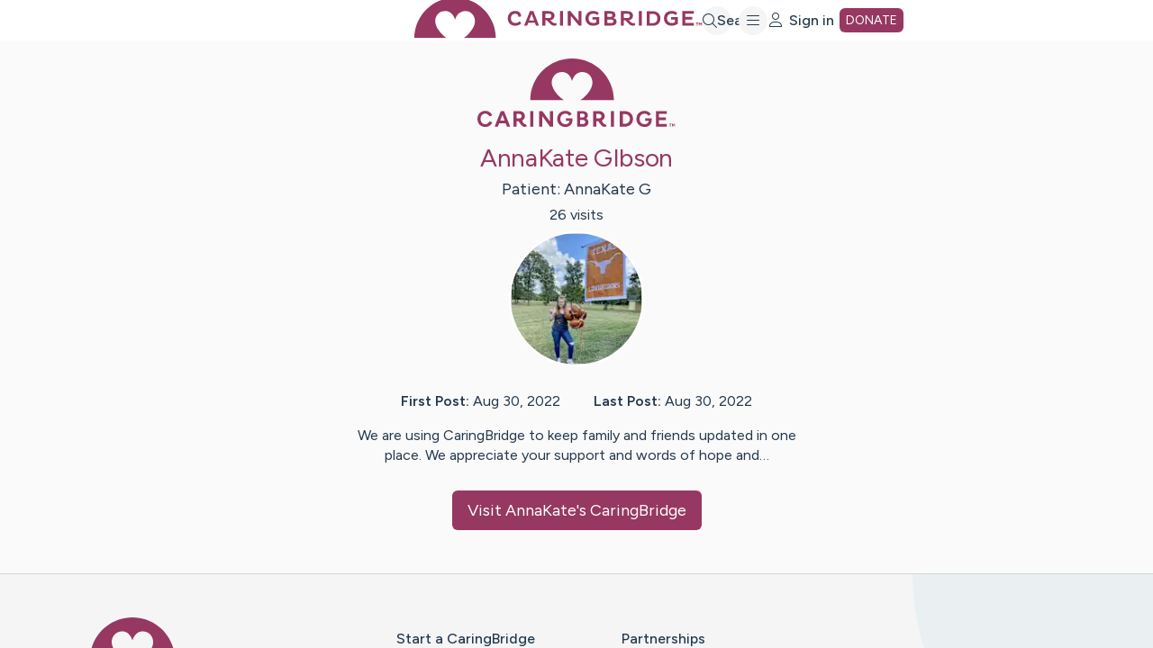

--- FILE ---
content_type: text/css
request_url: https://tags.srv.stackadapt.com/sa.css
body_size: -11
content:
:root {
    --sa-uid: '0-950f2ace-5bf3-5b08-6131-416d477e2df1';
}

--- FILE ---
content_type: application/javascript; charset=utf-8
request_url: https://www.caringbridge.org/_next/static/chunks/pages/_app-3622cf82886a03cb.js
body_size: 279726
content:
(self.webpackChunk_N_E=self.webpackChunk_N_E||[]).push([[2888],{48711:function(e,t,r){"use strict";r.d(t,{Z:function(){return $}});var n=function(){function e(e){var t=this;this._insertTag=function(e){var r;r=0===t.tags.length?t.insertionPoint?t.insertionPoint.nextSibling:t.prepend?t.container.firstChild:t.before:t.tags[t.tags.length-1].nextSibling,t.container.insertBefore(e,r),t.tags.push(e)},this.isSpeedy=void 0===e.speedy||e.speedy,this.tags=[],this.ctr=0,this.nonce=e.nonce,this.key=e.key,this.container=e.container,this.prepend=e.prepend,this.insertionPoint=e.insertionPoint,this.before=null}var t=e.prototype;return t.hydrate=function(e){e.forEach(this._insertTag)},t.insert=function(e){if(this.ctr%(this.isSpeedy?65e3:1)==0){var t;this._insertTag(((t=document.createElement("style")).setAttribute("data-emotion",this.key),void 0!==this.nonce&&t.setAttribute("nonce",this.nonce),t.appendChild(document.createTextNode("")),t.setAttribute("data-s",""),t))}var r=this.tags[this.tags.length-1];if(this.isSpeedy){var n=function(e){if(e.sheet)return e.sheet;for(var t=0;t<document.styleSheets.length;t++)if(document.styleSheets[t].ownerNode===e)return document.styleSheets[t]}(r);try{n.insertRule(e,n.cssRules.length)}catch(e){}}else r.appendChild(document.createTextNode(e));this.ctr++},t.flush=function(){this.tags.forEach(function(e){var t;return null==(t=e.parentNode)?void 0:t.removeChild(e)}),this.tags=[],this.ctr=0},e}(),i=Math.abs,o=String.fromCharCode,a=Object.assign;function s(e,t,r){return e.replace(t,r)}function l(e,t){return e.indexOf(t)}function u(e,t){return 0|e.charCodeAt(t)}function c(e,t,r){return e.slice(t,r)}function d(e){return e.length}function f(e,t){return t.push(e),e}var h=1,p=1,m=0,g=0,v=0,y="";function b(e,t,r,n,i,o,a){return{value:e,root:t,parent:r,type:n,props:i,children:o,line:h,column:p,length:a,return:""}}function x(e,t){return a(b("",null,null,"",null,null,0),e,{length:-e.length},t)}function S(){return v=g<m?u(y,g++):0,p++,10===v&&(p=1,h++),v}function E(){return u(y,g)}function _(e){switch(e){case 0:case 9:case 10:case 13:case 32:return 5;case 33:case 43:case 44:case 47:case 62:case 64:case 126:case 59:case 123:case 125:return 4;case 58:return 3;case 34:case 39:case 40:case 91:return 2;case 41:case 93:return 1}return 0}function w(e){return h=p=1,m=d(y=e),g=0,[]}function k(e){var t,r;return(t=g-1,r=function e(t){for(;S();)switch(v){case t:return g;case 34:case 39:34!==t&&39!==t&&e(v);break;case 40:41===t&&e(t);break;case 92:S()}return g}(91===e?e+2:40===e?e+1:e),c(y,t,r)).trim()}var T="-ms-",I="-moz-",C="-webkit-",A="comm",O="rule",P="decl",R="@keyframes";function N(e,t){for(var r="",n=e.length,i=0;i<n;i++)r+=t(e[i],i,e,t)||"";return r}function D(e,t,r,n){switch(e.type){case"@layer":if(e.children.length)break;case"@import":case P:return e.return=e.return||e.value;case A:return"";case R:return e.return=e.value+"{"+N(e.children,n)+"}";case O:e.value=e.props.join(",")}return d(r=N(e.children,n))?e.return=e.value+"{"+r+"}":""}function L(e,t,r,n,o,a,l,u,d,f,h){for(var p=o-1,m=0===o?a:[""],g=m.length,v=0,y=0,x=0;v<n;++v)for(var S=0,E=c(e,p+1,p=i(y=l[v])),_=e;S<g;++S)(_=(y>0?m[S]+" "+E:s(E,/&\f/g,m[S])).trim())&&(d[x++]=_);return b(e,t,r,0===o?O:u,d,f,h)}function j(e,t,r,n){return b(e,t,r,P,c(e,0,n),c(e,n+1,-1),n)}var F=function(e,t,r){for(var n=0,i=0;n=i,i=E(),38===n&&12===i&&(t[r]=1),!_(i);)S();return c(y,e,g)},M=function(e,t){var r=-1,n=44;do switch(_(n)){case 0:38===n&&12===E()&&(t[r]=1),e[r]+=F(g-1,t,r);break;case 2:e[r]+=k(n);break;case 4:if(44===n){e[++r]=58===E()?"&\f":"",t[r]=e[r].length;break}default:e[r]+=o(n)}while(n=S());return e},B=function(e,t){var r;return r=M(w(e),t),y="",r},q=new WeakMap,V=function(e){if("rule"===e.type&&e.parent&&!(e.length<1)){for(var t=e.value,r=e.parent,n=e.column===r.column&&e.line===r.line;"rule"!==r.type;)if(!(r=r.parent))return;if((1!==e.props.length||58===t.charCodeAt(0)||q.get(r))&&!n){q.set(e,!0);for(var i=[],o=B(t,i),a=r.props,s=0,l=0;s<o.length;s++)for(var u=0;u<a.length;u++,l++)e.props[l]=i[s]?o[s].replace(/&\f/g,a[u]):a[u]+" "+o[s]}}},U=function(e){if("decl"===e.type){var t=e.value;108===t.charCodeAt(0)&&98===t.charCodeAt(2)&&(e.return="",e.value="")}},z=[function(e,t,r,n){if(e.length>-1&&!e.return)switch(e.type){case P:e.return=function e(t,r){switch(45^u(t,0)?(((r<<2^u(t,0))<<2^u(t,1))<<2^u(t,2))<<2^u(t,3):0){case 5103:return C+"print-"+t+t;case 5737:case 4201:case 3177:case 3433:case 1641:case 4457:case 2921:case 5572:case 6356:case 5844:case 3191:case 6645:case 3005:case 6391:case 5879:case 5623:case 6135:case 4599:case 4855:case 4215:case 6389:case 5109:case 5365:case 5621:case 3829:return C+t+t;case 5349:case 4246:case 4810:case 6968:case 2756:return C+t+I+t+T+t+t;case 6828:case 4268:return C+t+T+t+t;case 6165:return C+t+T+"flex-"+t+t;case 5187:return C+t+s(t,/(\w+).+(:[^]+)/,C+"box-$1$2"+T+"flex-$1$2")+t;case 5443:return C+t+T+"flex-item-"+s(t,/flex-|-self/,"")+t;case 4675:return C+t+T+"flex-line-pack"+s(t,/align-content|flex-|-self/,"")+t;case 5548:return C+t+T+s(t,"shrink","negative")+t;case 5292:return C+t+T+s(t,"basis","preferred-size")+t;case 6060:return C+"box-"+s(t,"-grow","")+C+t+T+s(t,"grow","positive")+t;case 4554:return C+s(t,/([^-])(transform)/g,"$1"+C+"$2")+t;case 6187:return s(s(s(t,/(zoom-|grab)/,C+"$1"),/(image-set)/,C+"$1"),t,"")+t;case 5495:case 3959:return s(t,/(image-set\([^]*)/,C+"$1$`$1");case 4968:return s(s(t,/(.+:)(flex-)?(.*)/,C+"box-pack:$3"+T+"flex-pack:$3"),/s.+-b[^;]+/,"justify")+C+t+t;case 4095:case 3583:case 4068:case 2532:return s(t,/(.+)-inline(.+)/,C+"$1$2")+t;case 8116:case 7059:case 5753:case 5535:case 5445:case 5701:case 4933:case 4677:case 5533:case 5789:case 5021:case 4765:if(d(t)-1-r>6)switch(u(t,r+1)){case 109:if(45!==u(t,r+4))break;case 102:return s(t,/(.+:)(.+)-([^]+)/,"$1"+C+"$2-$3$1"+I+(108==u(t,r+3)?"$3":"$2-$3"))+t;case 115:return~l(t,"stretch")?e(s(t,"stretch","fill-available"),r)+t:t}break;case 4949:if(115!==u(t,r+1))break;case 6444:switch(u(t,d(t)-3-(~l(t,"!important")&&10))){case 107:return s(t,":",":"+C)+t;case 101:return s(t,/(.+:)([^;!]+)(;|!.+)?/,"$1"+C+(45===u(t,14)?"inline-":"")+"box$3$1"+C+"$2$3$1"+T+"$2box$3")+t}break;case 5936:switch(u(t,r+11)){case 114:return C+t+T+s(t,/[svh]\w+-[tblr]{2}/,"tb")+t;case 108:return C+t+T+s(t,/[svh]\w+-[tblr]{2}/,"tb-rl")+t;case 45:return C+t+T+s(t,/[svh]\w+-[tblr]{2}/,"lr")+t}return C+t+T+t+t}return t}(e.value,e.length);break;case R:return N([x(e,{value:s(e.value,"@","@"+C)})],n);case O:if(e.length){var i,o;return i=e.props,o=function(t){var r;switch(r=t,(r=/(::plac\w+|:read-\w+)/.exec(r))?r[0]:r){case":read-only":case":read-write":return N([x(e,{props:[s(t,/:(read-\w+)/,":"+I+"$1")]})],n);case"::placeholder":return N([x(e,{props:[s(t,/:(plac\w+)/,":"+C+"input-$1")]}),x(e,{props:[s(t,/:(plac\w+)/,":"+I+"$1")]}),x(e,{props:[s(t,/:(plac\w+)/,T+"input-$1")]})],n)}return""},i.map(o).join("")}}}],$=function(e){var t,r,i,a,m,x,T=e.key;if("css"===T){var I=document.querySelectorAll("style[data-emotion]:not([data-s])");Array.prototype.forEach.call(I,function(e){-1!==e.getAttribute("data-emotion").indexOf(" ")&&(document.head.appendChild(e),e.setAttribute("data-s",""))})}var C=e.stylisPlugins||z,O={},P=[];a=e.container||document.head,Array.prototype.forEach.call(document.querySelectorAll('style[data-emotion^="'+T+' "]'),function(e){for(var t=e.getAttribute("data-emotion").split(" "),r=1;r<t.length;r++)O[t[r]]=!0;P.push(e)});var R=(r=(t=[V,U].concat(C,[D,(i=function(e){x.insert(e)},function(e){!e.root&&(e=e.return)&&i(e)})])).length,function(e,n,i,o){for(var a="",s=0;s<r;s++)a+=t[s](e,n,i,o)||"";return a}),F=function(e){var t,r;return N((r=function e(t,r,n,i,a,m,x,w,T){for(var I,C=0,O=0,P=x,R=0,N=0,D=0,F=1,M=1,B=1,q=0,V="",U=a,z=m,$=i,W=V;M;)switch(D=q,q=S()){case 40:if(108!=D&&58==u(W,P-1)){-1!=l(W+=s(k(q),"&","&\f"),"&\f")&&(B=-1);break}case 34:case 39:case 91:W+=k(q);break;case 9:case 10:case 13:case 32:W+=function(e){for(;v=E();)if(v<33)S();else break;return _(e)>2||_(v)>3?"":" "}(D);break;case 92:W+=function(e,t){for(var r;--t&&S()&&!(v<48)&&!(v>102)&&(!(v>57)||!(v<65))&&(!(v>70)||!(v<97)););return r=g+(t<6&&32==E()&&32==S()),c(y,e,r)}(g-1,7);continue;case 47:switch(E()){case 42:case 47:f(b(I=function(e,t){for(;S();)if(e+v===57)break;else if(e+v===84&&47===E())break;return"/*"+c(y,t,g-1)+"*"+o(47===e?e:S())}(S(),g),r,n,A,o(v),c(I,2,-2),0),T);break;default:W+="/"}break;case 123*F:w[C++]=d(W)*B;case 125*F:case 59:case 0:switch(q){case 0:case 125:M=0;case 59+O:-1==B&&(W=s(W,/\f/g,"")),N>0&&d(W)-P&&f(N>32?j(W+";",i,n,P-1):j(s(W," ","")+";",i,n,P-2),T);break;case 59:W+=";";default:if(f($=L(W,r,n,C,O,a,w,V,U=[],z=[],P),m),123===q){if(0===O)e(W,r,$,$,U,m,P,w,z);else switch(99===R&&110===u(W,3)?100:R){case 100:case 108:case 109:case 115:e(t,$,$,i&&f(L(t,$,$,0,0,a,w,V,a,U=[],P),z),a,z,P,w,i?U:z);break;default:e(W,$,$,$,[""],z,0,w,z)}}}C=O=N=0,F=B=1,V=W="",P=x;break;case 58:P=1+d(W),N=D;default:if(F<1){if(123==q)--F;else if(125==q&&0==F++&&125==(v=g>0?u(y,--g):0,p--,10===v&&(p=1,h--),v))continue}switch(W+=o(q),q*F){case 38:B=O>0?1:(W+="\f",-1);break;case 44:w[C++]=(d(W)-1)*B,B=1;break;case 64:45===E()&&(W+=k(S())),R=E(),O=P=d(V=W+=function(e){for(;!_(E());)S();return c(y,e,g)}(g)),q++;break;case 45:45===D&&2==d(W)&&(F=0)}}return m}("",null,null,null,[""],t=w(t=e),0,[0],t),y="",r),R)};m=function(e,t,r,n){x=r,F(e?e+"{"+t.styles+"}":t.styles),n&&(M.inserted[t.name]=!0)};var M={key:T,sheet:new n({key:T,container:a,nonce:e.nonce,speedy:e.speedy,prepend:e.prepend,insertionPoint:e.insertionPoint}),nonce:e.nonce,inserted:O,registered:{},insert:m};return M.sheet.hydrate(P),M}},66292:function(e,t,r){"use strict";function n(e){for(var t,r=0,n=0,i=e.length;i>=4;++n,i-=4)t=(65535&(t=255&e.charCodeAt(n)|(255&e.charCodeAt(++n))<<8|(255&e.charCodeAt(++n))<<16|(255&e.charCodeAt(++n))<<24))*1540483477+((t>>>16)*59797<<16),t^=t>>>24,r=(65535&t)*1540483477+((t>>>16)*59797<<16)^(65535&r)*1540483477+((r>>>16)*59797<<16);switch(i){case 3:r^=(255&e.charCodeAt(n+2))<<16;case 2:r^=(255&e.charCodeAt(n+1))<<8;case 1:r^=255&e.charCodeAt(n),r=(65535&r)*1540483477+((r>>>16)*59797<<16)}return r^=r>>>13,(((r=(65535&r)*1540483477+((r>>>16)*59797<<16))^r>>>15)>>>0).toString(36)}r.d(t,{Z:function(){return n}})},45042:function(e,t,r){"use strict";function n(e){var t=Object.create(null);return function(r){return void 0===t[r]&&(t[r]=e(r)),t[r]}}r.d(t,{Z:function(){return n}})},11802:function(e,t,r){"use strict";r.d(t,{T:function(){return c},a:function(){return f},i:function(){return s},w:function(){return u}});var n=r(67294),i=r(48711),o=r(87462),a=function(e){var t=new WeakMap;return function(r){if(t.has(r))return t.get(r);var n=e(r);return t.set(r,n),n}};r(53604),r(27278);var s=!0,l=n.createContext("undefined"!=typeof HTMLElement?(0,i.Z)({key:"css"}):null);l.Provider;var u=function(e){return(0,n.forwardRef)(function(t,r){return e(t,(0,n.useContext)(l),r)})};s||(u=function(e){return function(t){var r=(0,n.useContext)(l);return null===r?(r=(0,i.Z)({key:"css"}),n.createElement(l.Provider,{value:r},e(t,r))):e(t,r)}});var c=n.createContext({}),d=a(function(e){return a(function(t){return"function"==typeof t?t(e):(0,o.Z)({},e,t)})}),f=function(e){var t=n.useContext(c);return e.theme!==t&&(t=d(t)(e.theme)),n.createElement(c.Provider,{value:t},e.children)}},70917:function(e,t,r){"use strict";r.d(t,{F4:function(){return c},xB:function(){return l}});var n=r(11802),i=r(67294),o=r(70444),a=r(27278),s=r(53604);r(48711),r(8679);var l=(0,n.w)(function(e,t){var r=e.styles,l=(0,s.O)([r],void 0,i.useContext(n.T));if(!n.i){for(var u,c=l.name,d=l.styles,f=l.next;void 0!==f;)c+=" "+f.name,d+=f.styles,f=f.next;var h=!0===t.compat,p=t.insert("",{name:c,styles:d},t.sheet,h);return h?null:i.createElement("style",((u={})["data-emotion"]=t.key+"-global "+c,u.dangerouslySetInnerHTML={__html:p},u.nonce=t.sheet.nonce,u))}var m=i.useRef();return(0,a.j)(function(){var e=t.key+"-global",r=new t.sheet.constructor({key:e,nonce:t.sheet.nonce,container:t.sheet.container,speedy:t.sheet.isSpeedy}),n=!1,i=document.querySelector('style[data-emotion="'+e+" "+l.name+'"]');return t.sheet.tags.length&&(r.before=t.sheet.tags[0]),null!==i&&(n=!0,i.setAttribute("data-emotion",e),r.hydrate([i])),m.current=[r,n],function(){r.flush()}},[t]),(0,a.j)(function(){var e=m.current,r=e[0];if(e[1]){e[1]=!1;return}if(void 0!==l.next&&(0,o.My)(t,l.next,!0),r.tags.length){var n=r.tags[r.tags.length-1].nextElementSibling;r.before=n,r.flush()}t.insert("",l,r,!1)},[t,l.name]),null});function u(){for(var e=arguments.length,t=Array(e),r=0;r<e;r++)t[r]=arguments[r];return(0,s.O)(t)}var c=function(){var e=u.apply(void 0,arguments),t="animation-"+e.name;return{name:t,styles:"@keyframes "+t+"{"+e.styles+"}",anim:1,toString:function(){return"_EMO_"+this.name+"_"+this.styles+"_EMO_"}}}},53604:function(e,t,r){"use strict";r.d(t,{O:function(){return m}});var n,i=r(66292),o={animationIterationCount:1,aspectRatio:1,borderImageOutset:1,borderImageSlice:1,borderImageWidth:1,boxFlex:1,boxFlexGroup:1,boxOrdinalGroup:1,columnCount:1,columns:1,flex:1,flexGrow:1,flexPositive:1,flexShrink:1,flexNegative:1,flexOrder:1,gridRow:1,gridRowEnd:1,gridRowSpan:1,gridRowStart:1,gridColumn:1,gridColumnEnd:1,gridColumnSpan:1,gridColumnStart:1,msGridRow:1,msGridRowSpan:1,msGridColumn:1,msGridColumnSpan:1,fontWeight:1,lineHeight:1,opacity:1,order:1,orphans:1,scale:1,tabSize:1,widows:1,zIndex:1,zoom:1,WebkitLineClamp:1,fillOpacity:1,floodOpacity:1,stopOpacity:1,strokeDasharray:1,strokeDashoffset:1,strokeMiterlimit:1,strokeOpacity:1,strokeWidth:1},a=r(45042),s=/[A-Z]|^ms/g,l=/_EMO_([^_]+?)_([^]*?)_EMO_/g,u=function(e){return 45===e.charCodeAt(1)},c=function(e){return null!=e&&"boolean"!=typeof e},d=(0,a.Z)(function(e){return u(e)?e:e.replace(s,"-$&").toLowerCase()}),f=function(e,t){switch(e){case"animation":case"animationName":if("string"==typeof t)return t.replace(l,function(e,t,r){return n={name:t,styles:r,next:n},t})}return 1===o[e]||u(e)||"number"!=typeof t||0===t?t:t+"px"};function h(e,t,r){if(null==r)return"";if(void 0!==r.__emotion_styles)return r;switch(typeof r){case"boolean":return"";case"object":if(1===r.anim)return n={name:r.name,styles:r.styles,next:n},r.name;if(void 0!==r.styles){var i=r.next;if(void 0!==i)for(;void 0!==i;)n={name:i.name,styles:i.styles,next:n},i=i.next;return r.styles+";"}return function(e,t,r){var n="";if(Array.isArray(r))for(var i=0;i<r.length;i++)n+=h(e,t,r[i])+";";else for(var o in r){var a=r[o];if("object"!=typeof a)null!=t&&void 0!==t[a]?n+=o+"{"+t[a]+"}":c(a)&&(n+=d(o)+":"+f(o,a)+";");else if(Array.isArray(a)&&"string"==typeof a[0]&&(null==t||void 0===t[a[0]]))for(var s=0;s<a.length;s++)c(a[s])&&(n+=d(o)+":"+f(o,a[s])+";");else{var l=h(e,t,a);switch(o){case"animation":case"animationName":n+=d(o)+":"+l+";";break;default:n+=o+"{"+l+"}"}}}return n}(e,t,r);case"function":if(void 0!==e){var o=n,a=r(e);return n=o,h(e,t,a)}}if(null==t)return r;var s=t[r];return void 0!==s?s:r}var p=/label:\s*([^\s;{]+)\s*(;|$)/g;function m(e,t,r){if(1===e.length&&"object"==typeof e[0]&&null!==e[0]&&void 0!==e[0].styles)return e[0];var o,a=!0,s="";n=void 0;var l=e[0];null==l||void 0===l.raw?(a=!1,s+=h(r,t,l)):s+=l[0];for(var u=1;u<e.length;u++)s+=h(r,t,e[u]),a&&(s+=l[u]);p.lastIndex=0;for(var c="";null!==(o=p.exec(s));)c+="-"+o[1];return{name:(0,i.Z)(s)+c,styles:s,next:n}}},27278:function(e,t,r){"use strict";r.d(t,{L:function(){return a},j:function(){return s}});var n,i=r(67294),o=!!(n||(n=r.t(i,2))).useInsertionEffect&&(n||(n=r.t(i,2))).useInsertionEffect,a=o||function(e){return e()},s=o||i.useLayoutEffect},70444:function(e,t,r){"use strict";function n(e,t,r){var n="";return r.split(" ").forEach(function(r){void 0!==e[r]?t.push(e[r]+";"):r&&(n+=r+" ")}),n}r.d(t,{My:function(){return o},fp:function(){return n},hC:function(){return i}});var i=function(e,t,r){var n=e.key+"-"+t.name;!1===r&&void 0===e.registered[n]&&(e.registered[n]=t.styles)},o=function(e,t,r){i(e,t,r);var n=e.key+"-"+t.name;if(void 0===e.inserted[t.name]){var o=t;do e.insert(t===o?"."+n:"",o,e.sheet,!0),o=o.next;while(void 0!==o)}}},95551:function(e,t,r){"use strict";function n(e){if(null==e)return window;if("[object Window]"!==e.toString()){var t=e.ownerDocument;return t&&t.defaultView||window}return e}function i(e){var t=n(e).Element;return e instanceof t||e instanceof Element}function o(e){var t=n(e).HTMLElement;return e instanceof t||e instanceof HTMLElement}function a(e){if("undefined"==typeof ShadowRoot)return!1;var t=n(e).ShadowRoot;return e instanceof t||e instanceof ShadowRoot}r.d(t,{fi:function(){return eu}});var s,l,u,c,d,f=Math.max,h=Math.min,p=Math.round;function m(){var e=navigator.userAgentData;return null!=e&&e.brands&&Array.isArray(e.brands)?e.brands.map(function(e){return e.brand+"/"+e.version}).join(" "):navigator.userAgent}function g(){return!/^((?!chrome|android).)*safari/i.test(m())}function v(e,t,r){void 0===t&&(t=!1),void 0===r&&(r=!1);var a=e.getBoundingClientRect(),s=1,l=1;t&&o(e)&&(s=e.offsetWidth>0&&p(a.width)/e.offsetWidth||1,l=e.offsetHeight>0&&p(a.height)/e.offsetHeight||1);var u=(i(e)?n(e):window).visualViewport,c=!g()&&r,d=(a.left+(c&&u?u.offsetLeft:0))/s,f=(a.top+(c&&u?u.offsetTop:0))/l,h=a.width/s,m=a.height/l;return{width:h,height:m,top:f,right:d+h,bottom:f+m,left:d,x:d,y:f}}function y(e){var t=n(e);return{scrollLeft:t.pageXOffset,scrollTop:t.pageYOffset}}function b(e){return e?(e.nodeName||"").toLowerCase():null}function x(e){return((i(e)?e.ownerDocument:e.document)||window.document).documentElement}function S(e){return v(x(e)).left+y(e).scrollLeft}function E(e){return n(e).getComputedStyle(e)}function _(e){var t=E(e),r=t.overflow,n=t.overflowX,i=t.overflowY;return/auto|scroll|overlay|hidden/.test(r+i+n)}function w(e){var t=v(e),r=e.offsetWidth,n=e.offsetHeight;return 1>=Math.abs(t.width-r)&&(r=t.width),1>=Math.abs(t.height-n)&&(n=t.height),{x:e.offsetLeft,y:e.offsetTop,width:r,height:n}}function k(e){return"html"===b(e)?e:e.assignedSlot||e.parentNode||(a(e)?e.host:null)||x(e)}function T(e,t){void 0===t&&(t=[]);var r,i=function e(t){return["html","body","#document"].indexOf(b(t))>=0?t.ownerDocument.body:o(t)&&_(t)?t:e(k(t))}(e),a=i===(null==(r=e.ownerDocument)?void 0:r.body),s=n(i),l=a?[s].concat(s.visualViewport||[],_(i)?i:[]):i,u=t.concat(l);return a?u:u.concat(T(k(l)))}function I(e){return o(e)&&"fixed"!==E(e).position?e.offsetParent:null}function C(e){for(var t=n(e),r=I(e);r&&["table","td","th"].indexOf(b(r))>=0&&"static"===E(r).position;)r=I(r);return r&&("html"===b(r)||"body"===b(r)&&"static"===E(r).position)?t:r||function(e){var t=/firefox/i.test(m());if(/Trident/i.test(m())&&o(e)&&"fixed"===E(e).position)return null;var r=k(e);for(a(r)&&(r=r.host);o(r)&&0>["html","body"].indexOf(b(r));){var n=E(r);if("none"!==n.transform||"none"!==n.perspective||"paint"===n.contain||-1!==["transform","perspective"].indexOf(n.willChange)||t&&"filter"===n.willChange||t&&n.filter&&"none"!==n.filter)return r;r=r.parentNode}return null}(e)||t}var A="bottom",O="right",P="left",R="auto",N=["top",A,O,P],D="start",L="viewport",j="popper",F=N.reduce(function(e,t){return e.concat([t+"-"+D,t+"-end"])},[]),M=[].concat(N,[R]).reduce(function(e,t){return e.concat([t,t+"-"+D,t+"-end"])},[]),B=["beforeRead","read","afterRead","beforeMain","main","afterMain","beforeWrite","write","afterWrite"],q={placement:"bottom",modifiers:[],strategy:"absolute"};function V(){for(var e=arguments.length,t=Array(e),r=0;r<e;r++)t[r]=arguments[r];return!t.some(function(e){return!(e&&"function"==typeof e.getBoundingClientRect)})}var U={passive:!0};function z(e){return e.split("-")[0]}function $(e){return e.split("-")[1]}function W(e){return["top","bottom"].indexOf(e)>=0?"x":"y"}function G(e){var t,r=e.reference,n=e.element,i=e.placement,o=i?z(i):null,a=i?$(i):null,s=r.x+r.width/2-n.width/2,l=r.y+r.height/2-n.height/2;switch(o){case"top":t={x:s,y:r.y-n.height};break;case A:t={x:s,y:r.y+r.height};break;case O:t={x:r.x+r.width,y:l};break;case P:t={x:r.x-n.width,y:l};break;default:t={x:r.x,y:r.y}}var u=o?W(o):null;if(null!=u){var c="y"===u?"height":"width";switch(a){case D:t[u]=t[u]-(r[c]/2-n[c]/2);break;case"end":t[u]=t[u]+(r[c]/2-n[c]/2)}}return t}var H={top:"auto",right:"auto",bottom:"auto",left:"auto"};function Q(e){var t,r,i,o,a,s,l,u=e.popper,c=e.popperRect,d=e.placement,f=e.variation,h=e.offsets,m=e.position,g=e.gpuAcceleration,v=e.adaptive,y=e.roundOffsets,b=e.isFixed,S=h.x,_=void 0===S?0:S,w=h.y,k=void 0===w?0:w,T="function"==typeof y?y({x:_,y:k}):{x:_,y:k};_=T.x,k=T.y;var I=h.hasOwnProperty("x"),R=h.hasOwnProperty("y"),N=P,D="top",L=window;if(v){var j=C(u),F="clientHeight",M="clientWidth";j===n(u)&&"static"!==E(j=x(u)).position&&"absolute"===m&&(F="scrollHeight",M="scrollWidth"),("top"===d||(d===P||d===O)&&"end"===f)&&(D=A,k-=(b&&j===L&&L.visualViewport?L.visualViewport.height:j[F])-c.height,k*=g?1:-1),(d===P||("top"===d||d===A)&&"end"===f)&&(N=O,_-=(b&&j===L&&L.visualViewport?L.visualViewport.width:j[M])-c.width,_*=g?1:-1)}var B=Object.assign({position:m},v&&H),q=!0===y?(t={x:_,y:k},r=n(u),i=t.x,o=t.y,{x:p(i*(a=r.devicePixelRatio||1))/a||0,y:p(o*a)/a||0}):{x:_,y:k};return(_=q.x,k=q.y,g)?Object.assign({},B,((l={})[D]=R?"0":"",l[N]=I?"0":"",l.transform=1>=(L.devicePixelRatio||1)?"translate("+_+"px, "+k+"px)":"translate3d("+_+"px, "+k+"px, 0)",l)):Object.assign({},B,((s={})[D]=R?k+"px":"",s[N]=I?_+"px":"",s.transform="",s))}var Y={left:"right",right:"left",bottom:"top",top:"bottom"};function Z(e){return e.replace(/left|right|bottom|top/g,function(e){return Y[e]})}var K={start:"end",end:"start"};function X(e){return e.replace(/start|end/g,function(e){return K[e]})}function J(e,t){var r=t.getRootNode&&t.getRootNode();if(e.contains(t))return!0;if(r&&a(r)){var n=t;do{if(n&&e.isSameNode(n))return!0;n=n.parentNode||n.host}while(n)}return!1}function ee(e){return Object.assign({},e,{left:e.x,top:e.y,right:e.x+e.width,bottom:e.y+e.height})}function et(e,t,r){var o,a,s,l,u,c,d,h,p,m;return t===L?ee(function(e,t){var r=n(e),i=x(e),o=r.visualViewport,a=i.clientWidth,s=i.clientHeight,l=0,u=0;if(o){a=o.width,s=o.height;var c=g();(c||!c&&"fixed"===t)&&(l=o.offsetLeft,u=o.offsetTop)}return{width:a,height:s,x:l+S(e),y:u}}(e,r)):i(t)?((o=v(t,!1,"fixed"===r)).top=o.top+t.clientTop,o.left=o.left+t.clientLeft,o.bottom=o.top+t.clientHeight,o.right=o.left+t.clientWidth,o.width=t.clientWidth,o.height=t.clientHeight,o.x=o.left,o.y=o.top,o):ee((a=x(e),l=x(a),u=y(a),c=null==(s=a.ownerDocument)?void 0:s.body,d=f(l.scrollWidth,l.clientWidth,c?c.scrollWidth:0,c?c.clientWidth:0),h=f(l.scrollHeight,l.clientHeight,c?c.scrollHeight:0,c?c.clientHeight:0),p=-u.scrollLeft+S(a),m=-u.scrollTop,"rtl"===E(c||l).direction&&(p+=f(l.clientWidth,c?c.clientWidth:0)-d),{width:d,height:h,x:p,y:m}))}function er(){return{top:0,right:0,bottom:0,left:0}}function en(e){return Object.assign({},er(),e)}function ei(e,t){return t.reduce(function(t,r){return t[r]=e,t},{})}function eo(e,t){void 0===t&&(t={});var r,n,a,s,l,u,c,d,p=t,m=p.placement,g=void 0===m?e.placement:m,y=p.strategy,S=void 0===y?e.strategy:y,_=p.boundary,w=p.rootBoundary,I=p.elementContext,P=void 0===I?j:I,R=p.altBoundary,D=p.padding,F=void 0===D?0:D,M=en("number"!=typeof F?F:ei(F,N)),B=e.rects.popper,q=e.elements[void 0!==R&&R?P===j?"reference":j:P],V=(r=i(q)?q:q.contextElement||x(e.elements.popper),n=void 0===_?"clippingParents":_,a=void 0===w?L:w,c=(u=[].concat("clippingParents"===n?(s=T(k(r)),i(l=["absolute","fixed"].indexOf(E(r).position)>=0&&o(r)?C(r):r)?s.filter(function(e){return i(e)&&J(e,l)&&"body"!==b(e)}):[]):[].concat(n),[a]))[0],(d=u.reduce(function(e,t){var n=et(r,t,S);return e.top=f(n.top,e.top),e.right=h(n.right,e.right),e.bottom=h(n.bottom,e.bottom),e.left=f(n.left,e.left),e},et(r,c,S))).width=d.right-d.left,d.height=d.bottom-d.top,d.x=d.left,d.y=d.top,d),U=v(e.elements.reference),z=G({reference:U,element:B,strategy:"absolute",placement:g}),$=ee(Object.assign({},B,z)),W=P===j?$:U,H={top:V.top-W.top+M.top,bottom:W.bottom-V.bottom+M.bottom,left:V.left-W.left+M.left,right:W.right-V.right+M.right},Q=e.modifiersData.offset;if(P===j&&Q){var Y=Q[g];Object.keys(H).forEach(function(e){var t=[O,A].indexOf(e)>=0?1:-1,r=["top",A].indexOf(e)>=0?"y":"x";H[e]+=Y[r]*t})}return H}function ea(e,t,r){return f(e,h(t,r))}function es(e,t,r){return void 0===r&&(r={x:0,y:0}),{top:e.top-t.height-r.y,right:e.right-t.width+r.x,bottom:e.bottom-t.height+r.y,left:e.left-t.width-r.x}}function el(e){return["top",O,A,P].some(function(t){return e[t]>=0})}var eu=(u=void 0===(l=(s={defaultModifiers:[{name:"eventListeners",enabled:!0,phase:"write",fn:function(){},effect:function(e){var t=e.state,r=e.instance,i=e.options,o=i.scroll,a=void 0===o||o,s=i.resize,l=void 0===s||s,u=n(t.elements.popper),c=[].concat(t.scrollParents.reference,t.scrollParents.popper);return a&&c.forEach(function(e){e.addEventListener("scroll",r.update,U)}),l&&u.addEventListener("resize",r.update,U),function(){a&&c.forEach(function(e){e.removeEventListener("scroll",r.update,U)}),l&&u.removeEventListener("resize",r.update,U)}},data:{}},{name:"popperOffsets",enabled:!0,phase:"read",fn:function(e){var t=e.state,r=e.name;t.modifiersData[r]=G({reference:t.rects.reference,element:t.rects.popper,strategy:"absolute",placement:t.placement})},data:{}},{name:"computeStyles",enabled:!0,phase:"beforeWrite",fn:function(e){var t=e.state,r=e.options,n=r.gpuAcceleration,i=r.adaptive,o=r.roundOffsets,a=void 0===o||o,s={placement:z(t.placement),variation:$(t.placement),popper:t.elements.popper,popperRect:t.rects.popper,gpuAcceleration:void 0===n||n,isFixed:"fixed"===t.options.strategy};null!=t.modifiersData.popperOffsets&&(t.styles.popper=Object.assign({},t.styles.popper,Q(Object.assign({},s,{offsets:t.modifiersData.popperOffsets,position:t.options.strategy,adaptive:void 0===i||i,roundOffsets:a})))),null!=t.modifiersData.arrow&&(t.styles.arrow=Object.assign({},t.styles.arrow,Q(Object.assign({},s,{offsets:t.modifiersData.arrow,position:"absolute",adaptive:!1,roundOffsets:a})))),t.attributes.popper=Object.assign({},t.attributes.popper,{"data-popper-placement":t.placement})},data:{}},{name:"applyStyles",enabled:!0,phase:"write",fn:function(e){var t=e.state;Object.keys(t.elements).forEach(function(e){var r=t.styles[e]||{},n=t.attributes[e]||{},i=t.elements[e];o(i)&&b(i)&&(Object.assign(i.style,r),Object.keys(n).forEach(function(e){var t=n[e];!1===t?i.removeAttribute(e):i.setAttribute(e,!0===t?"":t)}))})},effect:function(e){var t=e.state,r={popper:{position:t.options.strategy,left:"0",top:"0",margin:"0"},arrow:{position:"absolute"},reference:{}};return Object.assign(t.elements.popper.style,r.popper),t.styles=r,t.elements.arrow&&Object.assign(t.elements.arrow.style,r.arrow),function(){Object.keys(t.elements).forEach(function(e){var n=t.elements[e],i=t.attributes[e]||{},a=Object.keys(t.styles.hasOwnProperty(e)?t.styles[e]:r[e]).reduce(function(e,t){return e[t]="",e},{});o(n)&&b(n)&&(Object.assign(n.style,a),Object.keys(i).forEach(function(e){n.removeAttribute(e)}))})}},requires:["computeStyles"]},{name:"offset",enabled:!0,phase:"main",requires:["popperOffsets"],fn:function(e){var t=e.state,r=e.options,n=e.name,i=r.offset,o=void 0===i?[0,0]:i,a=M.reduce(function(e,r){var n,i,a,s,l,u;return e[r]=(n=t.rects,a=[P,"top"].indexOf(i=z(r))>=0?-1:1,l=(s="function"==typeof o?o(Object.assign({},n,{placement:r})):o)[0],u=s[1],l=l||0,u=(u||0)*a,[P,O].indexOf(i)>=0?{x:u,y:l}:{x:l,y:u}),e},{}),s=a[t.placement],l=s.x,u=s.y;null!=t.modifiersData.popperOffsets&&(t.modifiersData.popperOffsets.x+=l,t.modifiersData.popperOffsets.y+=u),t.modifiersData[n]=a}},{name:"flip",enabled:!0,phase:"main",fn:function(e){var t=e.state,r=e.options,n=e.name;if(!t.modifiersData[n]._skip){for(var i=r.mainAxis,o=void 0===i||i,a=r.altAxis,s=void 0===a||a,l=r.fallbackPlacements,u=r.padding,c=r.boundary,d=r.rootBoundary,f=r.altBoundary,h=r.flipVariations,p=void 0===h||h,m=r.allowedAutoPlacements,g=t.options.placement,v=z(g)===g,y=l||(v||!p?[Z(g)]:function(e){if(z(e)===R)return[];var t=Z(e);return[X(e),t,X(t)]}(g)),b=[g].concat(y).reduce(function(e,r){var n,i,o,a,s,l,f,h,g,v,y,b;return e.concat(z(r)===R?(i=(n={placement:r,boundary:c,rootBoundary:d,padding:u,flipVariations:p,allowedAutoPlacements:m}).placement,o=n.boundary,a=n.rootBoundary,s=n.padding,l=n.flipVariations,h=void 0===(f=n.allowedAutoPlacements)?M:f,0===(y=(v=(g=$(i))?l?F:F.filter(function(e){return $(e)===g}):N).filter(function(e){return h.indexOf(e)>=0})).length&&(y=v),Object.keys(b=y.reduce(function(e,r){return e[r]=eo(t,{placement:r,boundary:o,rootBoundary:a,padding:s})[z(r)],e},{})).sort(function(e,t){return b[e]-b[t]})):r)},[]),x=t.rects.reference,S=t.rects.popper,E=new Map,_=!0,w=b[0],k=0;k<b.length;k++){var T=b[k],I=z(T),C=$(T)===D,L=["top",A].indexOf(I)>=0,j=L?"width":"height",B=eo(t,{placement:T,boundary:c,rootBoundary:d,altBoundary:f,padding:u}),q=L?C?O:P:C?A:"top";x[j]>S[j]&&(q=Z(q));var V=Z(q),U=[];if(o&&U.push(B[I]<=0),s&&U.push(B[q]<=0,B[V]<=0),U.every(function(e){return e})){w=T,_=!1;break}E.set(T,U)}if(_)for(var W=p?3:1,G=function(e){var t=b.find(function(t){var r=E.get(t);if(r)return r.slice(0,e).every(function(e){return e})});if(t)return w=t,"break"},H=W;H>0&&"break"!==G(H);H--);t.placement!==w&&(t.modifiersData[n]._skip=!0,t.placement=w,t.reset=!0)}},requiresIfExists:["offset"],data:{_skip:!1}},{name:"preventOverflow",enabled:!0,phase:"main",fn:function(e){var t=e.state,r=e.options,n=e.name,i=r.mainAxis,o=r.altAxis,a=r.boundary,s=r.rootBoundary,l=r.altBoundary,u=r.padding,c=r.tether,d=void 0===c||c,p=r.tetherOffset,m=void 0===p?0:p,g=eo(t,{boundary:a,rootBoundary:s,padding:u,altBoundary:l}),v=z(t.placement),y=$(t.placement),b=!y,x=W(v),S="x"===x?"y":"x",E=t.modifiersData.popperOffsets,_=t.rects.reference,k=t.rects.popper,T="function"==typeof m?m(Object.assign({},t.rects,{placement:t.placement})):m,I="number"==typeof T?{mainAxis:T,altAxis:T}:Object.assign({mainAxis:0,altAxis:0},T),R=t.modifiersData.offset?t.modifiersData.offset[t.placement]:null,N={x:0,y:0};if(E){if(void 0===i||i){var L,j="y"===x?"top":P,F="y"===x?A:O,M="y"===x?"height":"width",B=E[x],q=B+g[j],V=B-g[F],U=d?-k[M]/2:0,G=y===D?_[M]:k[M],H=y===D?-k[M]:-_[M],Q=t.elements.arrow,Y=d&&Q?w(Q):{width:0,height:0},Z=t.modifiersData["arrow#persistent"]?t.modifiersData["arrow#persistent"].padding:er(),K=Z[j],X=Z[F],J=ea(0,_[M],Y[M]),ee=b?_[M]/2-U-J-K-I.mainAxis:G-J-K-I.mainAxis,et=b?-_[M]/2+U+J+X+I.mainAxis:H+J+X+I.mainAxis,en=t.elements.arrow&&C(t.elements.arrow),ei=en?"y"===x?en.clientTop||0:en.clientLeft||0:0,es=null!=(L=null==R?void 0:R[x])?L:0,el=ea(d?h(q,B+ee-es-ei):q,B,d?f(V,B+et-es):V);E[x]=el,N[x]=el-B}if(void 0!==o&&o){var eu,ec,ed="x"===x?"top":P,ef="x"===x?A:O,eh=E[S],ep="y"===S?"height":"width",em=eh+g[ed],eg=eh-g[ef],ev=-1!==["top",P].indexOf(v),ey=null!=(ec=null==R?void 0:R[S])?ec:0,eb=ev?em:eh-_[ep]-k[ep]-ey+I.altAxis,ex=ev?eh+_[ep]+k[ep]-ey-I.altAxis:eg,eS=d&&ev?(eu=ea(eb,eh,ex))>ex?ex:eu:ea(d?eb:em,eh,d?ex:eg);E[S]=eS,N[S]=eS-eh}t.modifiersData[n]=N}},requiresIfExists:["offset"]},{name:"arrow",enabled:!0,phase:"main",fn:function(e){var t,r,n=e.state,i=e.name,o=e.options,a=n.elements.arrow,s=n.modifiersData.popperOffsets,l=z(n.placement),u=W(l),c=[P,O].indexOf(l)>=0?"height":"width";if(a&&s){var d=en("number"!=typeof(t="function"==typeof(t=o.padding)?t(Object.assign({},n.rects,{placement:n.placement})):t)?t:ei(t,N)),f=w(a),h="y"===u?"top":P,p="y"===u?A:O,m=n.rects.reference[c]+n.rects.reference[u]-s[u]-n.rects.popper[c],g=s[u]-n.rects.reference[u],v=C(a),y=v?"y"===u?v.clientHeight||0:v.clientWidth||0:0,b=d[h],x=y-f[c]-d[p],S=y/2-f[c]/2+(m/2-g/2),E=ea(b,S,x);n.modifiersData[i]=((r={})[u]=E,r.centerOffset=E-S,r)}},effect:function(e){var t=e.state,r=e.options.element,n=void 0===r?"[data-popper-arrow]":r;null!=n&&("string"!=typeof n||(n=t.elements.popper.querySelector(n)))&&J(t.elements.popper,n)&&(t.elements.arrow=n)},requires:["popperOffsets"],requiresIfExists:["preventOverflow"]},{name:"hide",enabled:!0,phase:"main",requiresIfExists:["preventOverflow"],fn:function(e){var t=e.state,r=e.name,n=t.rects.reference,i=t.rects.popper,o=t.modifiersData.preventOverflow,a=eo(t,{elementContext:"reference"}),s=eo(t,{altBoundary:!0}),l=es(a,n),u=es(s,i,o),c=el(l),d=el(u);t.modifiersData[r]={referenceClippingOffsets:l,popperEscapeOffsets:u,isReferenceHidden:c,hasPopperEscaped:d},t.attributes.popper=Object.assign({},t.attributes.popper,{"data-popper-reference-hidden":c,"data-popper-escaped":d})}}]}).defaultModifiers)?[]:l,d=void 0===(c=s.defaultOptions)?q:c,function(e,t,r){void 0===r&&(r=d);var a,s,l={placement:"bottom",orderedModifiers:[],options:Object.assign({},q,d),modifiersData:{},elements:{reference:e,popper:t},attributes:{},styles:{}},c=[],f=!1,h={state:l,setOptions:function(r){var n,o,a,s,f,p="function"==typeof r?r(l.options):r;m(),l.options=Object.assign({},d,l.options,p),l.scrollParents={reference:i(e)?T(e):e.contextElement?T(e.contextElement):[],popper:T(t)};var g=(o=Object.keys(n=[].concat(u,l.options.modifiers).reduce(function(e,t){var r=e[t.name];return e[t.name]=r?Object.assign({},r,t,{options:Object.assign({},r.options,t.options),data:Object.assign({},r.data,t.data)}):t,e},{})).map(function(e){return n[e]}),a=new Map,s=new Set,f=[],o.forEach(function(e){a.set(e.name,e)}),o.forEach(function(e){s.has(e.name)||function e(t){s.add(t.name),[].concat(t.requires||[],t.requiresIfExists||[]).forEach(function(t){if(!s.has(t)){var r=a.get(t);r&&e(r)}}),f.push(t)}(e)}),B.reduce(function(e,t){return e.concat(f.filter(function(e){return e.phase===t}))},[]));return l.orderedModifiers=g.filter(function(e){return e.enabled}),l.orderedModifiers.forEach(function(e){var t=e.name,r=e.options,n=e.effect;if("function"==typeof n){var i=n({state:l,name:t,instance:h,options:void 0===r?{}:r});c.push(i||function(){})}}),h.update()},forceUpdate:function(){if(!f){var e,t,r,i,a,s,u,c,d,m,g,E,k=l.elements,T=k.reference,I=k.popper;if(V(T,I)){l.rects={reference:(t=C(I),r="fixed"===l.options.strategy,i=o(t),c=o(t)&&(s=p((a=t.getBoundingClientRect()).width)/t.offsetWidth||1,u=p(a.height)/t.offsetHeight||1,1!==s||1!==u),d=x(t),m=v(T,c,r),g={scrollLeft:0,scrollTop:0},E={x:0,y:0},(i||!i&&!r)&&(("body"!==b(t)||_(d))&&(g=(e=t)!==n(e)&&o(e)?{scrollLeft:e.scrollLeft,scrollTop:e.scrollTop}:y(e)),o(t)?(E=v(t,!0),E.x+=t.clientLeft,E.y+=t.clientTop):d&&(E.x=S(d))),{x:m.left+g.scrollLeft-E.x,y:m.top+g.scrollTop-E.y,width:m.width,height:m.height}),popper:w(I)},l.reset=!1,l.placement=l.options.placement,l.orderedModifiers.forEach(function(e){return l.modifiersData[e.name]=Object.assign({},e.data)});for(var A=0;A<l.orderedModifiers.length;A++){if(!0===l.reset){l.reset=!1,A=-1;continue}var O=l.orderedModifiers[A],P=O.fn,R=O.options,N=void 0===R?{}:R,D=O.name;"function"==typeof P&&(l=P({state:l,options:N,name:D,instance:h})||l)}}}},update:(a=function(){return new Promise(function(e){h.forceUpdate(),e(l)})},function(){return s||(s=new Promise(function(e){Promise.resolve().then(function(){s=void 0,e(a())})})),s}),destroy:function(){m(),f=!0}};if(!V(e,t))return h;function m(){c.forEach(function(e){return e()}),c=[]}return h.setOptions(r).then(function(e){!f&&r.onFirstUpdate&&r.onFirstUpdate(e)}),h})},657:function(e,t,r){"use strict";r.d(t,{B:function(){return s}});var n=function(){return Object.create(null)},i=Array.prototype,o=i.forEach,a=i.slice,s=function(){function e(e,t){void 0===e&&(e=!0),void 0===t&&(t=n),this.weakness=e,this.makeData=t}return e.prototype.lookup=function(){for(var e=[],t=0;t<arguments.length;t++)e[t]=arguments[t];return this.lookupArray(e)},e.prototype.lookupArray=function(e){var t=this;return o.call(e,function(e){return t=t.getChildTrie(e)}),t.data||(t.data=this.makeData(a.call(e)))},e.prototype.getChildTrie=function(t){var r=this.weakness&&function(e){switch(typeof e){case"object":if(null===e)break;case"function":return!0}return!1}(t)?this.weak||(this.weak=new WeakMap):this.strong||(this.strong=new Map),n=r.get(t);return n||r.set(t,n=new e(this.weakness,this.makeData)),n},e}()},94184:function(e,t){var r;!function(){"use strict";var n={}.hasOwnProperty;function i(){for(var e=[],t=0;t<arguments.length;t++){var r=arguments[t];if(r){var o=typeof r;if("string"===o||"number"===o)e.push(r);else if(Array.isArray(r)){if(r.length){var a=i.apply(null,r);a&&e.push(a)}}else if("object"===o){if(r.toString!==Object.prototype.toString&&!r.toString.toString().includes("[native code]")){e.push(r.toString());continue}for(var s in r)n.call(r,s)&&r[s]&&e.push(s)}}}return e.join(" ")}e.exports?(i.default=i,e.exports=i):void 0!==(r=(function(){return i}).apply(t,[]))&&(e.exports=r)}()},31905:function(){var e;e="undefined"!=typeof self?self:this,function(t){var r="undefined"!=typeof globalThis&&globalThis||void 0!==e&&e||void 0!==r&&r,n={searchParams:"URLSearchParams"in r,iterable:"Symbol"in r&&"iterator"in Symbol,blob:"FileReader"in r&&"Blob"in r&&function(){try{return new Blob,!0}catch(e){return!1}}(),formData:"FormData"in r,arrayBuffer:"ArrayBuffer"in r};if(n.arrayBuffer)var i=["[object Int8Array]","[object Uint8Array]","[object Uint8ClampedArray]","[object Int16Array]","[object Uint16Array]","[object Int32Array]","[object Uint32Array]","[object Float32Array]","[object Float64Array]"],o=ArrayBuffer.isView||function(e){return e&&i.indexOf(Object.prototype.toString.call(e))>-1};function a(e){if("string"!=typeof e&&(e=String(e)),/[^a-z0-9\-#$%&'*+.^_`|~!]/i.test(e)||""===e)throw TypeError('Invalid character in header field name: "'+e+'"');return e.toLowerCase()}function s(e){return"string"!=typeof e&&(e=String(e)),e}function l(e){var t={next:function(){var t=e.shift();return{done:void 0===t,value:t}}};return n.iterable&&(t[Symbol.iterator]=function(){return t}),t}function u(e){this.map={},e instanceof u?e.forEach(function(e,t){this.append(t,e)},this):Array.isArray(e)?e.forEach(function(e){this.append(e[0],e[1])},this):e&&Object.getOwnPropertyNames(e).forEach(function(t){this.append(t,e[t])},this)}function c(e){if(e.bodyUsed)return Promise.reject(TypeError("Already read"));e.bodyUsed=!0}function d(e){return new Promise(function(t,r){e.onload=function(){t(e.result)},e.onerror=function(){r(e.error)}})}function f(e){var t=new FileReader,r=d(t);return t.readAsArrayBuffer(e),r}function h(e){if(e.slice)return e.slice(0);var t=new Uint8Array(e.byteLength);return t.set(new Uint8Array(e)),t.buffer}function p(){return this.bodyUsed=!1,this._initBody=function(e){if(this.bodyUsed=this.bodyUsed,this._bodyInit=e,e){if("string"==typeof e)this._bodyText=e;else if(n.blob&&Blob.prototype.isPrototypeOf(e))this._bodyBlob=e;else if(n.formData&&FormData.prototype.isPrototypeOf(e))this._bodyFormData=e;else if(n.searchParams&&URLSearchParams.prototype.isPrototypeOf(e))this._bodyText=e.toString();else{var t;n.arrayBuffer&&n.blob&&(t=e)&&DataView.prototype.isPrototypeOf(t)?(this._bodyArrayBuffer=h(e.buffer),this._bodyInit=new Blob([this._bodyArrayBuffer])):n.arrayBuffer&&(ArrayBuffer.prototype.isPrototypeOf(e)||o(e))?this._bodyArrayBuffer=h(e):this._bodyText=e=Object.prototype.toString.call(e)}}else this._bodyText="";!this.headers.get("content-type")&&("string"==typeof e?this.headers.set("content-type","text/plain;charset=UTF-8"):this._bodyBlob&&this._bodyBlob.type?this.headers.set("content-type",this._bodyBlob.type):n.searchParams&&URLSearchParams.prototype.isPrototypeOf(e)&&this.headers.set("content-type","application/x-www-form-urlencoded;charset=UTF-8"))},n.blob&&(this.blob=function(){var e=c(this);if(e)return e;if(this._bodyBlob)return Promise.resolve(this._bodyBlob);if(this._bodyArrayBuffer)return Promise.resolve(new Blob([this._bodyArrayBuffer]));if(!this._bodyFormData)return Promise.resolve(new Blob([this._bodyText]));throw Error("could not read FormData body as blob")},this.arrayBuffer=function(){return this._bodyArrayBuffer?c(this)||(ArrayBuffer.isView(this._bodyArrayBuffer)?Promise.resolve(this._bodyArrayBuffer.buffer.slice(this._bodyArrayBuffer.byteOffset,this._bodyArrayBuffer.byteOffset+this._bodyArrayBuffer.byteLength)):Promise.resolve(this._bodyArrayBuffer)):this.blob().then(f)}),this.text=function(){var e,t,r,n=c(this);if(n)return n;if(this._bodyBlob)return e=this._bodyBlob,r=d(t=new FileReader),t.readAsText(e),r;if(this._bodyArrayBuffer)return Promise.resolve(function(e){for(var t=new Uint8Array(e),r=Array(t.length),n=0;n<t.length;n++)r[n]=String.fromCharCode(t[n]);return r.join("")}(this._bodyArrayBuffer));if(!this._bodyFormData)return Promise.resolve(this._bodyText);throw Error("could not read FormData body as text")},n.formData&&(this.formData=function(){return this.text().then(v)}),this.json=function(){return this.text().then(JSON.parse)},this}u.prototype.append=function(e,t){e=a(e),t=s(t);var r=this.map[e];this.map[e]=r?r+", "+t:t},u.prototype.delete=function(e){delete this.map[a(e)]},u.prototype.get=function(e){return e=a(e),this.has(e)?this.map[e]:null},u.prototype.has=function(e){return this.map.hasOwnProperty(a(e))},u.prototype.set=function(e,t){this.map[a(e)]=s(t)},u.prototype.forEach=function(e,t){for(var r in this.map)this.map.hasOwnProperty(r)&&e.call(t,this.map[r],r,this)},u.prototype.keys=function(){var e=[];return this.forEach(function(t,r){e.push(r)}),l(e)},u.prototype.values=function(){var e=[];return this.forEach(function(t){e.push(t)}),l(e)},u.prototype.entries=function(){var e=[];return this.forEach(function(t,r){e.push([r,t])}),l(e)},n.iterable&&(u.prototype[Symbol.iterator]=u.prototype.entries);var m=["DELETE","GET","HEAD","OPTIONS","POST","PUT"];function g(e,t){if(!(this instanceof g))throw TypeError('Please use the "new" operator, this DOM object constructor cannot be called as a function.');var r,n,i=(t=t||{}).body;if(e instanceof g){if(e.bodyUsed)throw TypeError("Already read");this.url=e.url,this.credentials=e.credentials,t.headers||(this.headers=new u(e.headers)),this.method=e.method,this.mode=e.mode,this.signal=e.signal,i||null==e._bodyInit||(i=e._bodyInit,e.bodyUsed=!0)}else this.url=String(e);if(this.credentials=t.credentials||this.credentials||"same-origin",(t.headers||!this.headers)&&(this.headers=new u(t.headers)),this.method=(n=(r=t.method||this.method||"GET").toUpperCase(),m.indexOf(n)>-1?n:r),this.mode=t.mode||this.mode||null,this.signal=t.signal||this.signal,this.referrer=null,("GET"===this.method||"HEAD"===this.method)&&i)throw TypeError("Body not allowed for GET or HEAD requests");if(this._initBody(i),("GET"===this.method||"HEAD"===this.method)&&("no-store"===t.cache||"no-cache"===t.cache)){var o=/([?&])_=[^&]*/;o.test(this.url)?this.url=this.url.replace(o,"$1_="+new Date().getTime()):this.url+=(/\?/.test(this.url)?"&":"?")+"_="+new Date().getTime()}}function v(e){var t=new FormData;return e.trim().split("&").forEach(function(e){if(e){var r=e.split("="),n=r.shift().replace(/\+/g," "),i=r.join("=").replace(/\+/g," ");t.append(decodeURIComponent(n),decodeURIComponent(i))}}),t}function y(e,t){if(!(this instanceof y))throw TypeError('Please use the "new" operator, this DOM object constructor cannot be called as a function.');t||(t={}),this.type="default",this.status=void 0===t.status?200:t.status,this.ok=this.status>=200&&this.status<300,this.statusText=void 0===t.statusText?"":""+t.statusText,this.headers=new u(t.headers),this.url=t.url||"",this._initBody(e)}g.prototype.clone=function(){return new g(this,{body:this._bodyInit})},p.call(g.prototype),p.call(y.prototype),y.prototype.clone=function(){return new y(this._bodyInit,{status:this.status,statusText:this.statusText,headers:new u(this.headers),url:this.url})},y.error=function(){var e=new y(null,{status:0,statusText:""});return e.type="error",e};var b=[301,302,303,307,308];y.redirect=function(e,t){if(-1===b.indexOf(t))throw RangeError("Invalid status code");return new y(null,{status:t,headers:{location:e}})},t.DOMException=r.DOMException;try{new t.DOMException}catch(e){t.DOMException=function(e,t){this.message=e,this.name=t;var r=Error(e);this.stack=r.stack},t.DOMException.prototype=Object.create(Error.prototype),t.DOMException.prototype.constructor=t.DOMException}function x(e,i){return new Promise(function(o,a){var l=new g(e,i);if(l.signal&&l.signal.aborted)return a(new t.DOMException("Aborted","AbortError"));var c=new XMLHttpRequest;function d(){c.abort()}c.onload=function(){var e,t,r={status:c.status,statusText:c.statusText,headers:(e=c.getAllResponseHeaders()||"",t=new u,e.replace(/\r?\n[\t ]+/g," ").split("\r").map(function(e){return 0===e.indexOf("\n")?e.substr(1,e.length):e}).forEach(function(e){var r=e.split(":"),n=r.shift().trim();if(n){var i=r.join(":").trim();t.append(n,i)}}),t)};r.url="responseURL"in c?c.responseURL:r.headers.get("X-Request-URL");var n="response"in c?c.response:c.responseText;setTimeout(function(){o(new y(n,r))},0)},c.onerror=function(){setTimeout(function(){a(TypeError("Network request failed"))},0)},c.ontimeout=function(){setTimeout(function(){a(TypeError("Network request failed"))},0)},c.onabort=function(){setTimeout(function(){a(new t.DOMException("Aborted","AbortError"))},0)},c.open(l.method,function(e){try{return""===e&&r.location.href?r.location.href:e}catch(t){return e}}(l.url),!0),"include"===l.credentials?c.withCredentials=!0:"omit"===l.credentials&&(c.withCredentials=!1),"responseType"in c&&(n.blob?c.responseType="blob":n.arrayBuffer&&l.headers.get("Content-Type")&&-1!==l.headers.get("Content-Type").indexOf("application/octet-stream")&&(c.responseType="arraybuffer")),!i||"object"!=typeof i.headers||i.headers instanceof u?l.headers.forEach(function(e,t){c.setRequestHeader(t,e)}):Object.getOwnPropertyNames(i.headers).forEach(function(e){c.setRequestHeader(e,s(i.headers[e]))}),l.signal&&(l.signal.addEventListener("abort",d),c.onreadystatechange=function(){4===c.readyState&&l.signal.removeEventListener("abort",d)}),c.send(void 0===l._bodyInit?null:l._bodyInit)})}x.polyfill=!0,r.fetch||(r.fetch=x,r.Headers=u,r.Request=g,r.Response=y),t.Headers=u,t.Request=g,t.Response=y,t.fetch=x}({})},9996:function(e){"use strict";var t=function(e){var t;return!!e&&"object"==typeof e&&"[object RegExp]"!==(t=Object.prototype.toString.call(e))&&"[object Date]"!==t&&e.$$typeof!==r},r="function"==typeof Symbol&&Symbol.for?Symbol.for("react.element"):60103;function n(e,t){return!1!==t.clone&&t.isMergeableObject(e)?s(Array.isArray(e)?[]:{},e,t):e}function i(e,t,r){return e.concat(t).map(function(e){return n(e,r)})}function o(e){return Object.keys(e).concat(Object.getOwnPropertySymbols?Object.getOwnPropertySymbols(e).filter(function(t){return Object.propertyIsEnumerable.call(e,t)}):[])}function a(e,t){try{return t in e}catch(e){return!1}}function s(e,r,l){(l=l||{}).arrayMerge=l.arrayMerge||i,l.isMergeableObject=l.isMergeableObject||t,l.cloneUnlessOtherwiseSpecified=n;var u,c,d=Array.isArray(r);return d!==Array.isArray(e)?n(r,l):d?l.arrayMerge(e,r,l):(c={},(u=l).isMergeableObject(e)&&o(e).forEach(function(t){c[t]=n(e[t],u)}),o(r).forEach(function(t){(!a(e,t)||Object.hasOwnProperty.call(e,t)&&Object.propertyIsEnumerable.call(e,t))&&(a(e,t)&&u.isMergeableObject(r[t])?c[t]=(function(e,t){if(!t.customMerge)return s;var r=t.customMerge(e);return"function"==typeof r?r:s})(t,u)(e[t],r[t],u):c[t]=n(r[t],u))}),c)}s.all=function(e,t){if(!Array.isArray(e))throw Error("first argument should be an array");return e.reduce(function(e,r){return s(e,r,t)},{})},e.exports=s},17283:function(e,t,r){"use strict";r.d(t,{Ps:function(){return B}});var n,i,o,a,s,l=r(97582);let u=/\r\n|[\n\r]/g;function c(e,t){let r=0,n=1;for(let i of e.body.matchAll(u)){if("number"==typeof i.index||function(e,t){if(!e)throw Error("Unexpected invariant triggered.")}(!1),i.index>=t)break;r=i.index+i[0].length,n+=1}return{line:n,column:t+1-r}}function d(e,t){let r=e.locationOffset.column-1,n="".padStart(r)+e.body,i=t.line-1,o=e.locationOffset.line-1,a=t.line+o,s=1===t.line?r:0,l=t.column+s,u=`${e.name}:${a}:${l}
`,c=n.split(/\r\n|[\n\r]/g),d=c[i];if(d.length>120){let e=Math.floor(l/80),t=[];for(let e=0;e<d.length;e+=80)t.push(d.slice(e,e+80));return u+f([[`${a} |`,t[0]],...t.slice(1,e+1).map(e=>["|",e]),["|","^".padStart(l%80)],["|",t[e+1]]])}return u+f([[`${a-1} |`,c[i-1]],[`${a} |`,d],["|","^".padStart(l)],[`${a+1} |`,c[i+1]]])}function f(e){let t=e.filter(([e,t])=>void 0!==t),r=Math.max(...t.map(([e])=>e.length));return t.map(([e,t])=>e.padStart(r)+(t?" "+t:"")).join("\n")}class h extends Error{constructor(e,...t){var r,n,i,o;let{nodes:a,source:s,positions:l,path:u,originalError:d,extensions:f}=function(e){let t=e[0];return null==t||"kind"in t||"length"in t?{nodes:t,source:e[1],positions:e[2],path:e[3],originalError:e[4],extensions:e[5]}:t}(t);super(e),this.name="GraphQLError",this.path=null!=u?u:void 0,this.originalError=null!=d?d:void 0,this.nodes=p(Array.isArray(a)?a:a?[a]:void 0);let m=p(null===(r=this.nodes)||void 0===r?void 0:r.map(e=>e.loc).filter(e=>null!=e));this.source=null!=s?s:null==m?void 0:null===(n=m[0])||void 0===n?void 0:n.source,this.positions=null!=l?l:null==m?void 0:m.map(e=>e.start),this.locations=l&&s?l.map(e=>c(s,e)):null==m?void 0:m.map(e=>c(e.source,e.start));let g="object"==typeof(o=null==d?void 0:d.extensions)&&null!==o?null==d?void 0:d.extensions:void 0;this.extensions=null!==(i=null!=f?f:g)&&void 0!==i?i:Object.create(null),Object.defineProperties(this,{message:{writable:!0,enumerable:!0},name:{enumerable:!1},nodes:{enumerable:!1},source:{enumerable:!1},positions:{enumerable:!1},originalError:{enumerable:!1}}),null!=d&&d.stack?Object.defineProperty(this,"stack",{value:d.stack,writable:!0,configurable:!0}):Error.captureStackTrace?Error.captureStackTrace(this,h):Object.defineProperty(this,"stack",{value:Error().stack,writable:!0,configurable:!0})}get[Symbol.toStringTag](){return"GraphQLError"}toString(){let e=this.message;if(this.nodes){for(let r of this.nodes)if(r.loc){var t;e+="\n\n"+d((t=r.loc).source,c(t.source,t.start))}}else if(this.source&&this.locations)for(let t of this.locations)e+="\n\n"+d(this.source,t);return e}toJSON(){let e={message:this.message};return null!=this.locations&&(e.locations=this.locations),null!=this.path&&(e.path=this.path),null!=this.extensions&&Object.keys(this.extensions).length>0&&(e.extensions=this.extensions),e}}function p(e){return void 0===e||0===e.length?void 0:e}function m(e,t,r){return new h(`Syntax Error: ${r}`,{source:e,positions:[t]})}var g=r(72380);(n=a||(a={})).QUERY="QUERY",n.MUTATION="MUTATION",n.SUBSCRIPTION="SUBSCRIPTION",n.FIELD="FIELD",n.FRAGMENT_DEFINITION="FRAGMENT_DEFINITION",n.FRAGMENT_SPREAD="FRAGMENT_SPREAD",n.INLINE_FRAGMENT="INLINE_FRAGMENT",n.VARIABLE_DEFINITION="VARIABLE_DEFINITION",n.SCHEMA="SCHEMA",n.SCALAR="SCALAR",n.OBJECT="OBJECT",n.FIELD_DEFINITION="FIELD_DEFINITION",n.ARGUMENT_DEFINITION="ARGUMENT_DEFINITION",n.INTERFACE="INTERFACE",n.UNION="UNION",n.ENUM="ENUM",n.ENUM_VALUE="ENUM_VALUE",n.INPUT_OBJECT="INPUT_OBJECT",n.INPUT_FIELD_DEFINITION="INPUT_FIELD_DEFINITION";var v=r(97359),y=r(87392),b=r(68297);(i=s||(s={})).SOF="<SOF>",i.EOF="<EOF>",i.BANG="!",i.DOLLAR="$",i.AMP="&",i.PAREN_L="(",i.PAREN_R=")",i.SPREAD="...",i.COLON=":",i.EQUALS="=",i.AT="@",i.BRACKET_L="[",i.BRACKET_R="]",i.BRACE_L="{",i.PIPE="|",i.BRACE_R="}",i.NAME="Name",i.INT="Int",i.FLOAT="Float",i.STRING="String",i.BLOCK_STRING="BlockString",i.COMMENT="Comment";class x{constructor(e){let t=new g.WU(s.SOF,0,0,0,0);this.source=e,this.lastToken=t,this.token=t,this.line=1,this.lineStart=0}get[Symbol.toStringTag](){return"Lexer"}advance(){return this.lastToken=this.token,this.token=this.lookahead()}lookahead(){let e=this.token;if(e.kind!==s.EOF)do if(e.next)e=e.next;else{let t=function(e,t){let r=e.source.body,n=r.length,i=t;for(;i<n;){let t=r.charCodeAt(i);switch(t){case 65279:case 9:case 32:case 44:++i;continue;case 10:++i,++e.line,e.lineStart=i;continue;case 13:10===r.charCodeAt(i+1)?i+=2:++i,++e.line,e.lineStart=i;continue;case 35:return function(e,t){let r=e.source.body,n=r.length,i=t+1;for(;i<n;){let e=r.charCodeAt(i);if(10===e||13===e)break;if(S(e))++i;else if(E(r,i))i+=2;else break}return T(e,s.COMMENT,t,i,r.slice(t+1,i))}(e,i);case 33:return T(e,s.BANG,i,i+1);case 36:return T(e,s.DOLLAR,i,i+1);case 38:return T(e,s.AMP,i,i+1);case 40:return T(e,s.PAREN_L,i,i+1);case 41:return T(e,s.PAREN_R,i,i+1);case 46:if(46===r.charCodeAt(i+1)&&46===r.charCodeAt(i+2))return T(e,s.SPREAD,i,i+3);break;case 58:return T(e,s.COLON,i,i+1);case 61:return T(e,s.EQUALS,i,i+1);case 64:return T(e,s.AT,i,i+1);case 91:return T(e,s.BRACKET_L,i,i+1);case 93:return T(e,s.BRACKET_R,i,i+1);case 123:return T(e,s.BRACE_L,i,i+1);case 124:return T(e,s.PIPE,i,i+1);case 125:return T(e,s.BRACE_R,i,i+1);case 34:if(34===r.charCodeAt(i+1)&&34===r.charCodeAt(i+2))return function(e,t){let r=e.source.body,n=r.length,i=e.lineStart,o=t+3,a=o,l="",u=[];for(;o<n;){let n=r.charCodeAt(o);if(34===n&&34===r.charCodeAt(o+1)&&34===r.charCodeAt(o+2)){l+=r.slice(a,o),u.push(l);let n=T(e,s.BLOCK_STRING,t,o+3,(0,y.wv)(u).join("\n"));return e.line+=u.length-1,e.lineStart=i,n}if(92===n&&34===r.charCodeAt(o+1)&&34===r.charCodeAt(o+2)&&34===r.charCodeAt(o+3)){l+=r.slice(a,o),a=o+1,o+=4;continue}if(10===n||13===n){l+=r.slice(a,o),u.push(l),13===n&&10===r.charCodeAt(o+1)?o+=2:++o,l="",a=o,i=o;continue}if(S(n))++o;else if(E(r,o))o+=2;else throw m(e.source,o,`Invalid character within String: ${k(e,o)}.`)}throw m(e.source,o,"Unterminated string.")}(e,i);return function(e,t){let r=e.source.body,n=r.length,i=t+1,o=i,a="";for(;i<n;){let n=r.charCodeAt(i);if(34===n)return a+=r.slice(o,i),T(e,s.STRING,t,i+1,a);if(92===n){a+=r.slice(o,i);let t=117===r.charCodeAt(i+1)?123===r.charCodeAt(i+2)?function(e,t){let r=e.source.body,n=0,i=3;for(;i<12;){let e=r.charCodeAt(t+i++);if(125===e){if(i<5||!S(n))break;return{value:String.fromCodePoint(n),size:i}}if((n=n<<4|A(e))<0)break}throw m(e.source,t,`Invalid Unicode escape sequence: "${r.slice(t,t+i)}".`)}(e,i):function(e,t){let r=e.source.body,n=C(r,t+2);if(S(n))return{value:String.fromCodePoint(n),size:6};if(_(n)&&92===r.charCodeAt(t+6)&&117===r.charCodeAt(t+7)){let e=C(r,t+8);if(w(e))return{value:String.fromCodePoint(n,e),size:12}}throw m(e.source,t,`Invalid Unicode escape sequence: "${r.slice(t,t+6)}".`)}(e,i):function(e,t){let r=e.source.body;switch(r.charCodeAt(t+1)){case 34:return{value:'"',size:2};case 92:return{value:"\\",size:2};case 47:return{value:"/",size:2};case 98:return{value:"\b",size:2};case 102:return{value:"\f",size:2};case 110:return{value:"\n",size:2};case 114:return{value:"\r",size:2};case 116:return{value:"	",size:2}}throw m(e.source,t,`Invalid character escape sequence: "${r.slice(t,t+2)}".`)}(e,i);a+=t.value,i+=t.size,o=i;continue}if(10===n||13===n)break;if(S(n))++i;else if(E(r,i))i+=2;else throw m(e.source,i,`Invalid character within String: ${k(e,i)}.`)}throw m(e.source,i,"Unterminated string.")}(e,i)}if((0,b.X1)(t)||45===t)return function(e,t,r){let n=e.source.body,i=t,o=r,a=!1;if(45===o&&(o=n.charCodeAt(++i)),48===o){if(o=n.charCodeAt(++i),(0,b.X1)(o))throw m(e.source,i,`Invalid number, unexpected digit after 0: ${k(e,i)}.`)}else i=I(e,i,o),o=n.charCodeAt(i);if(46===o&&(a=!0,o=n.charCodeAt(++i),i=I(e,i,o),o=n.charCodeAt(i)),(69===o||101===o)&&(a=!0,(43===(o=n.charCodeAt(++i))||45===o)&&(o=n.charCodeAt(++i)),i=I(e,i,o),o=n.charCodeAt(i)),46===o||(0,b.LQ)(o))throw m(e.source,i,`Invalid number, expected digit but got: ${k(e,i)}.`);return T(e,a?s.FLOAT:s.INT,t,i,n.slice(t,i))}(e,i,t);if((0,b.LQ)(t))return function(e,t){let r=e.source.body,n=r.length,i=t+1;for(;i<n;){let e=r.charCodeAt(i);if((0,b.HQ)(e))++i;else break}return T(e,s.NAME,t,i,r.slice(t,i))}(e,i);throw m(e.source,i,39===t?"Unexpected single quote character ('), did you mean to use a double quote (\")?":S(t)||E(r,i)?`Unexpected character: ${k(e,i)}.`:`Invalid character: ${k(e,i)}.`)}return T(e,s.EOF,n,n)}(this,e.end);e.next=t,t.prev=e,e=t}while(e.kind===s.COMMENT);return e}}function S(e){return e>=0&&e<=55295||e>=57344&&e<=1114111}function E(e,t){return _(e.charCodeAt(t))&&w(e.charCodeAt(t+1))}function _(e){return e>=55296&&e<=56319}function w(e){return e>=56320&&e<=57343}function k(e,t){let r=e.source.body.codePointAt(t);if(void 0===r)return s.EOF;if(r>=32&&r<=126){let e=String.fromCodePoint(r);return'"'===e?"'\"'":`"${e}"`}return"U+"+r.toString(16).toUpperCase().padStart(4,"0")}function T(e,t,r,n,i){let o=e.line,a=1+r-e.lineStart;return new g.WU(t,r,n,o,a,i)}function I(e,t,r){if(!(0,b.X1)(r))throw m(e.source,t,`Invalid number, expected digit but got: ${k(e,t)}.`);let n=e.source.body,i=t+1;for(;(0,b.X1)(n.charCodeAt(i));)++i;return i}function C(e,t){return A(e.charCodeAt(t))<<12|A(e.charCodeAt(t+1))<<8|A(e.charCodeAt(t+2))<<4|A(e.charCodeAt(t+3))}function A(e){return e>=48&&e<=57?e-48:e>=65&&e<=70?e-55:e>=97&&e<=102?e-87:-1}var O=r(51270);class P{constructor(e,t={}){let r=(0,O.T)(e)?e:new O.H(e);this._lexer=new x(r),this._options=t,this._tokenCounter=0}parseName(){let e=this.expectToken(s.NAME);return this.node(e,{kind:v.h.NAME,value:e.value})}parseDocument(){return this.node(this._lexer.token,{kind:v.h.DOCUMENT,definitions:this.many(s.SOF,this.parseDefinition,s.EOF)})}parseDefinition(){if(this.peek(s.BRACE_L))return this.parseOperationDefinition();let e=this.peekDescription(),t=e?this._lexer.lookahead():this._lexer.token;if(t.kind===s.NAME){switch(t.value){case"schema":return this.parseSchemaDefinition();case"scalar":return this.parseScalarTypeDefinition();case"type":return this.parseObjectTypeDefinition();case"interface":return this.parseInterfaceTypeDefinition();case"union":return this.parseUnionTypeDefinition();case"enum":return this.parseEnumTypeDefinition();case"input":return this.parseInputObjectTypeDefinition();case"directive":return this.parseDirectiveDefinition()}if(e)throw m(this._lexer.source,this._lexer.token.start,"Unexpected description, descriptions are supported only on type definitions.");switch(t.value){case"query":case"mutation":case"subscription":return this.parseOperationDefinition();case"fragment":return this.parseFragmentDefinition();case"extend":return this.parseTypeSystemExtension()}}throw this.unexpected(t)}parseOperationDefinition(){let e;let t=this._lexer.token;if(this.peek(s.BRACE_L))return this.node(t,{kind:v.h.OPERATION_DEFINITION,operation:g.ku.QUERY,name:void 0,variableDefinitions:[],directives:[],selectionSet:this.parseSelectionSet()});let r=this.parseOperationType();return this.peek(s.NAME)&&(e=this.parseName()),this.node(t,{kind:v.h.OPERATION_DEFINITION,operation:r,name:e,variableDefinitions:this.parseVariableDefinitions(),directives:this.parseDirectives(!1),selectionSet:this.parseSelectionSet()})}parseOperationType(){let e=this.expectToken(s.NAME);switch(e.value){case"query":return g.ku.QUERY;case"mutation":return g.ku.MUTATION;case"subscription":return g.ku.SUBSCRIPTION}throw this.unexpected(e)}parseVariableDefinitions(){return this.optionalMany(s.PAREN_L,this.parseVariableDefinition,s.PAREN_R)}parseVariableDefinition(){return this.node(this._lexer.token,{kind:v.h.VARIABLE_DEFINITION,variable:this.parseVariable(),type:(this.expectToken(s.COLON),this.parseTypeReference()),defaultValue:this.expectOptionalToken(s.EQUALS)?this.parseConstValueLiteral():void 0,directives:this.parseConstDirectives()})}parseVariable(){let e=this._lexer.token;return this.expectToken(s.DOLLAR),this.node(e,{kind:v.h.VARIABLE,name:this.parseName()})}parseSelectionSet(){return this.node(this._lexer.token,{kind:v.h.SELECTION_SET,selections:this.many(s.BRACE_L,this.parseSelection,s.BRACE_R)})}parseSelection(){return this.peek(s.SPREAD)?this.parseFragment():this.parseField()}parseField(){let e,t;let r=this._lexer.token,n=this.parseName();return this.expectOptionalToken(s.COLON)?(e=n,t=this.parseName()):t=n,this.node(r,{kind:v.h.FIELD,alias:e,name:t,arguments:this.parseArguments(!1),directives:this.parseDirectives(!1),selectionSet:this.peek(s.BRACE_L)?this.parseSelectionSet():void 0})}parseArguments(e){let t=e?this.parseConstArgument:this.parseArgument;return this.optionalMany(s.PAREN_L,t,s.PAREN_R)}parseArgument(e=!1){let t=this._lexer.token,r=this.parseName();return this.expectToken(s.COLON),this.node(t,{kind:v.h.ARGUMENT,name:r,value:this.parseValueLiteral(e)})}parseConstArgument(){return this.parseArgument(!0)}parseFragment(){let e=this._lexer.token;this.expectToken(s.SPREAD);let t=this.expectOptionalKeyword("on");return!t&&this.peek(s.NAME)?this.node(e,{kind:v.h.FRAGMENT_SPREAD,name:this.parseFragmentName(),directives:this.parseDirectives(!1)}):this.node(e,{kind:v.h.INLINE_FRAGMENT,typeCondition:t?this.parseNamedType():void 0,directives:this.parseDirectives(!1),selectionSet:this.parseSelectionSet()})}parseFragmentDefinition(){let e=this._lexer.token;return(this.expectKeyword("fragment"),!0===this._options.allowLegacyFragmentVariables)?this.node(e,{kind:v.h.FRAGMENT_DEFINITION,name:this.parseFragmentName(),variableDefinitions:this.parseVariableDefinitions(),typeCondition:(this.expectKeyword("on"),this.parseNamedType()),directives:this.parseDirectives(!1),selectionSet:this.parseSelectionSet()}):this.node(e,{kind:v.h.FRAGMENT_DEFINITION,name:this.parseFragmentName(),typeCondition:(this.expectKeyword("on"),this.parseNamedType()),directives:this.parseDirectives(!1),selectionSet:this.parseSelectionSet()})}parseFragmentName(){if("on"===this._lexer.token.value)throw this.unexpected();return this.parseName()}parseValueLiteral(e){let t=this._lexer.token;switch(t.kind){case s.BRACKET_L:return this.parseList(e);case s.BRACE_L:return this.parseObject(e);case s.INT:return this.advanceLexer(),this.node(t,{kind:v.h.INT,value:t.value});case s.FLOAT:return this.advanceLexer(),this.node(t,{kind:v.h.FLOAT,value:t.value});case s.STRING:case s.BLOCK_STRING:return this.parseStringLiteral();case s.NAME:switch(this.advanceLexer(),t.value){case"true":return this.node(t,{kind:v.h.BOOLEAN,value:!0});case"false":return this.node(t,{kind:v.h.BOOLEAN,value:!1});case"null":return this.node(t,{kind:v.h.NULL});default:return this.node(t,{kind:v.h.ENUM,value:t.value})}case s.DOLLAR:if(e){if(this.expectToken(s.DOLLAR),this._lexer.token.kind===s.NAME){let e=this._lexer.token.value;throw m(this._lexer.source,t.start,`Unexpected variable "$${e}" in constant value.`)}throw this.unexpected(t)}return this.parseVariable();default:throw this.unexpected()}}parseConstValueLiteral(){return this.parseValueLiteral(!0)}parseStringLiteral(){let e=this._lexer.token;return this.advanceLexer(),this.node(e,{kind:v.h.STRING,value:e.value,block:e.kind===s.BLOCK_STRING})}parseList(e){return this.node(this._lexer.token,{kind:v.h.LIST,values:this.any(s.BRACKET_L,()=>this.parseValueLiteral(e),s.BRACKET_R)})}parseObject(e){return this.node(this._lexer.token,{kind:v.h.OBJECT,fields:this.any(s.BRACE_L,()=>this.parseObjectField(e),s.BRACE_R)})}parseObjectField(e){let t=this._lexer.token,r=this.parseName();return this.expectToken(s.COLON),this.node(t,{kind:v.h.OBJECT_FIELD,name:r,value:this.parseValueLiteral(e)})}parseDirectives(e){let t=[];for(;this.peek(s.AT);)t.push(this.parseDirective(e));return t}parseConstDirectives(){return this.parseDirectives(!0)}parseDirective(e){let t=this._lexer.token;return this.expectToken(s.AT),this.node(t,{kind:v.h.DIRECTIVE,name:this.parseName(),arguments:this.parseArguments(e)})}parseTypeReference(){let e;let t=this._lexer.token;if(this.expectOptionalToken(s.BRACKET_L)){let r=this.parseTypeReference();this.expectToken(s.BRACKET_R),e=this.node(t,{kind:v.h.LIST_TYPE,type:r})}else e=this.parseNamedType();return this.expectOptionalToken(s.BANG)?this.node(t,{kind:v.h.NON_NULL_TYPE,type:e}):e}parseNamedType(){return this.node(this._lexer.token,{kind:v.h.NAMED_TYPE,name:this.parseName()})}peekDescription(){return this.peek(s.STRING)||this.peek(s.BLOCK_STRING)}parseDescription(){if(this.peekDescription())return this.parseStringLiteral()}parseSchemaDefinition(){let e=this._lexer.token,t=this.parseDescription();this.expectKeyword("schema");let r=this.parseConstDirectives(),n=this.many(s.BRACE_L,this.parseOperationTypeDefinition,s.BRACE_R);return this.node(e,{kind:v.h.SCHEMA_DEFINITION,description:t,directives:r,operationTypes:n})}parseOperationTypeDefinition(){let e=this._lexer.token,t=this.parseOperationType();this.expectToken(s.COLON);let r=this.parseNamedType();return this.node(e,{kind:v.h.OPERATION_TYPE_DEFINITION,operation:t,type:r})}parseScalarTypeDefinition(){let e=this._lexer.token,t=this.parseDescription();this.expectKeyword("scalar");let r=this.parseName(),n=this.parseConstDirectives();return this.node(e,{kind:v.h.SCALAR_TYPE_DEFINITION,description:t,name:r,directives:n})}parseObjectTypeDefinition(){let e=this._lexer.token,t=this.parseDescription();this.expectKeyword("type");let r=this.parseName(),n=this.parseImplementsInterfaces(),i=this.parseConstDirectives(),o=this.parseFieldsDefinition();return this.node(e,{kind:v.h.OBJECT_TYPE_DEFINITION,description:t,name:r,interfaces:n,directives:i,fields:o})}parseImplementsInterfaces(){return this.expectOptionalKeyword("implements")?this.delimitedMany(s.AMP,this.parseNamedType):[]}parseFieldsDefinition(){return this.optionalMany(s.BRACE_L,this.parseFieldDefinition,s.BRACE_R)}parseFieldDefinition(){let e=this._lexer.token,t=this.parseDescription(),r=this.parseName(),n=this.parseArgumentDefs();this.expectToken(s.COLON);let i=this.parseTypeReference(),o=this.parseConstDirectives();return this.node(e,{kind:v.h.FIELD_DEFINITION,description:t,name:r,arguments:n,type:i,directives:o})}parseArgumentDefs(){return this.optionalMany(s.PAREN_L,this.parseInputValueDef,s.PAREN_R)}parseInputValueDef(){let e;let t=this._lexer.token,r=this.parseDescription(),n=this.parseName();this.expectToken(s.COLON);let i=this.parseTypeReference();this.expectOptionalToken(s.EQUALS)&&(e=this.parseConstValueLiteral());let o=this.parseConstDirectives();return this.node(t,{kind:v.h.INPUT_VALUE_DEFINITION,description:r,name:n,type:i,defaultValue:e,directives:o})}parseInterfaceTypeDefinition(){let e=this._lexer.token,t=this.parseDescription();this.expectKeyword("interface");let r=this.parseName(),n=this.parseImplementsInterfaces(),i=this.parseConstDirectives(),o=this.parseFieldsDefinition();return this.node(e,{kind:v.h.INTERFACE_TYPE_DEFINITION,description:t,name:r,interfaces:n,directives:i,fields:o})}parseUnionTypeDefinition(){let e=this._lexer.token,t=this.parseDescription();this.expectKeyword("union");let r=this.parseName(),n=this.parseConstDirectives(),i=this.parseUnionMemberTypes();return this.node(e,{kind:v.h.UNION_TYPE_DEFINITION,description:t,name:r,directives:n,types:i})}parseUnionMemberTypes(){return this.expectOptionalToken(s.EQUALS)?this.delimitedMany(s.PIPE,this.parseNamedType):[]}parseEnumTypeDefinition(){let e=this._lexer.token,t=this.parseDescription();this.expectKeyword("enum");let r=this.parseName(),n=this.parseConstDirectives(),i=this.parseEnumValuesDefinition();return this.node(e,{kind:v.h.ENUM_TYPE_DEFINITION,description:t,name:r,directives:n,values:i})}parseEnumValuesDefinition(){return this.optionalMany(s.BRACE_L,this.parseEnumValueDefinition,s.BRACE_R)}parseEnumValueDefinition(){let e=this._lexer.token,t=this.parseDescription(),r=this.parseEnumValueName(),n=this.parseConstDirectives();return this.node(e,{kind:v.h.ENUM_VALUE_DEFINITION,description:t,name:r,directives:n})}parseEnumValueName(){if("true"===this._lexer.token.value||"false"===this._lexer.token.value||"null"===this._lexer.token.value)throw m(this._lexer.source,this._lexer.token.start,`${R(this._lexer.token)} is reserved and cannot be used for an enum value.`);return this.parseName()}parseInputObjectTypeDefinition(){let e=this._lexer.token,t=this.parseDescription();this.expectKeyword("input");let r=this.parseName(),n=this.parseConstDirectives(),i=this.parseInputFieldsDefinition();return this.node(e,{kind:v.h.INPUT_OBJECT_TYPE_DEFINITION,description:t,name:r,directives:n,fields:i})}parseInputFieldsDefinition(){return this.optionalMany(s.BRACE_L,this.parseInputValueDef,s.BRACE_R)}parseTypeSystemExtension(){let e=this._lexer.lookahead();if(e.kind===s.NAME)switch(e.value){case"schema":return this.parseSchemaExtension();case"scalar":return this.parseScalarTypeExtension();case"type":return this.parseObjectTypeExtension();case"interface":return this.parseInterfaceTypeExtension();case"union":return this.parseUnionTypeExtension();case"enum":return this.parseEnumTypeExtension();case"input":return this.parseInputObjectTypeExtension()}throw this.unexpected(e)}parseSchemaExtension(){let e=this._lexer.token;this.expectKeyword("extend"),this.expectKeyword("schema");let t=this.parseConstDirectives(),r=this.optionalMany(s.BRACE_L,this.parseOperationTypeDefinition,s.BRACE_R);if(0===t.length&&0===r.length)throw this.unexpected();return this.node(e,{kind:v.h.SCHEMA_EXTENSION,directives:t,operationTypes:r})}parseScalarTypeExtension(){let e=this._lexer.token;this.expectKeyword("extend"),this.expectKeyword("scalar");let t=this.parseName(),r=this.parseConstDirectives();if(0===r.length)throw this.unexpected();return this.node(e,{kind:v.h.SCALAR_TYPE_EXTENSION,name:t,directives:r})}parseObjectTypeExtension(){let e=this._lexer.token;this.expectKeyword("extend"),this.expectKeyword("type");let t=this.parseName(),r=this.parseImplementsInterfaces(),n=this.parseConstDirectives(),i=this.parseFieldsDefinition();if(0===r.length&&0===n.length&&0===i.length)throw this.unexpected();return this.node(e,{kind:v.h.OBJECT_TYPE_EXTENSION,name:t,interfaces:r,directives:n,fields:i})}parseInterfaceTypeExtension(){let e=this._lexer.token;this.expectKeyword("extend"),this.expectKeyword("interface");let t=this.parseName(),r=this.parseImplementsInterfaces(),n=this.parseConstDirectives(),i=this.parseFieldsDefinition();if(0===r.length&&0===n.length&&0===i.length)throw this.unexpected();return this.node(e,{kind:v.h.INTERFACE_TYPE_EXTENSION,name:t,interfaces:r,directives:n,fields:i})}parseUnionTypeExtension(){let e=this._lexer.token;this.expectKeyword("extend"),this.expectKeyword("union");let t=this.parseName(),r=this.parseConstDirectives(),n=this.parseUnionMemberTypes();if(0===r.length&&0===n.length)throw this.unexpected();return this.node(e,{kind:v.h.UNION_TYPE_EXTENSION,name:t,directives:r,types:n})}parseEnumTypeExtension(){let e=this._lexer.token;this.expectKeyword("extend"),this.expectKeyword("enum");let t=this.parseName(),r=this.parseConstDirectives(),n=this.parseEnumValuesDefinition();if(0===r.length&&0===n.length)throw this.unexpected();return this.node(e,{kind:v.h.ENUM_TYPE_EXTENSION,name:t,directives:r,values:n})}parseInputObjectTypeExtension(){let e=this._lexer.token;this.expectKeyword("extend"),this.expectKeyword("input");let t=this.parseName(),r=this.parseConstDirectives(),n=this.parseInputFieldsDefinition();if(0===r.length&&0===n.length)throw this.unexpected();return this.node(e,{kind:v.h.INPUT_OBJECT_TYPE_EXTENSION,name:t,directives:r,fields:n})}parseDirectiveDefinition(){let e=this._lexer.token,t=this.parseDescription();this.expectKeyword("directive"),this.expectToken(s.AT);let r=this.parseName(),n=this.parseArgumentDefs(),i=this.expectOptionalKeyword("repeatable");this.expectKeyword("on");let o=this.parseDirectiveLocations();return this.node(e,{kind:v.h.DIRECTIVE_DEFINITION,description:t,name:r,arguments:n,repeatable:i,locations:o})}parseDirectiveLocations(){return this.delimitedMany(s.PIPE,this.parseDirectiveLocation)}parseDirectiveLocation(){let e=this._lexer.token,t=this.parseName();if(Object.prototype.hasOwnProperty.call(a,t.value))return t;throw this.unexpected(e)}node(e,t){return!0!==this._options.noLocation&&(t.loc=new g.Ye(e,this._lexer.lastToken,this._lexer.source)),t}peek(e){return this._lexer.token.kind===e}expectToken(e){let t=this._lexer.token;if(t.kind===e)return this.advanceLexer(),t;throw m(this._lexer.source,t.start,`Expected ${N(e)}, found ${R(t)}.`)}expectOptionalToken(e){return this._lexer.token.kind===e&&(this.advanceLexer(),!0)}expectKeyword(e){let t=this._lexer.token;if(t.kind===s.NAME&&t.value===e)this.advanceLexer();else throw m(this._lexer.source,t.start,`Expected "${e}", found ${R(t)}.`)}expectOptionalKeyword(e){let t=this._lexer.token;return t.kind===s.NAME&&t.value===e&&(this.advanceLexer(),!0)}unexpected(e){let t=null!=e?e:this._lexer.token;return m(this._lexer.source,t.start,`Unexpected ${R(t)}.`)}any(e,t,r){this.expectToken(e);let n=[];for(;!this.expectOptionalToken(r);)n.push(t.call(this));return n}optionalMany(e,t,r){if(this.expectOptionalToken(e)){let e=[];do e.push(t.call(this));while(!this.expectOptionalToken(r));return e}return[]}many(e,t,r){this.expectToken(e);let n=[];do n.push(t.call(this));while(!this.expectOptionalToken(r));return n}delimitedMany(e,t){this.expectOptionalToken(e);let r=[];do r.push(t.call(this));while(this.expectOptionalToken(e));return r}advanceLexer(){let{maxTokens:e}=this._options,t=this._lexer.advance();if(void 0!==e&&t.kind!==s.EOF&&(++this._tokenCounter,this._tokenCounter>e))throw m(this._lexer.source,t.start,`Document contains more that ${e} tokens. Parsing aborted.`)}}function R(e){let t=e.value;return N(e.kind)+(null!=t?` "${t}"`:"")}function N(e){return e===s.BANG||e===s.DOLLAR||e===s.AMP||e===s.PAREN_L||e===s.PAREN_R||e===s.SPREAD||e===s.COLON||e===s.EQUALS||e===s.AT||e===s.BRACKET_L||e===s.BRACKET_R||e===s.BRACE_L||e===s.PIPE||e===s.BRACE_R?`"${e}"`:e}var D=new Map,L=new Map,j=!0,F=!1;function M(e){return e.replace(/[\s,]+/g," ").trim()}function B(e){for(var t=[],r=1;r<arguments.length;r++)t[r-1]=arguments[r];"string"==typeof e&&(e=[e]);var n=e[0];return t.forEach(function(t,r){t&&"Document"===t.kind?n+=t.loc.source.body:n+=t,n+=e[r+1]}),function(e){var t=M(e);if(!D.has(t)){var r,n,i,o,a,s=new P(e,{experimentalFragmentVariables:F,allowLegacyFragmentVariables:F}).parseDocument();if(!s||"Document"!==s.kind)throw Error("Not a valid GraphQL document.");D.set(t,((o=new Set((r=new Set,n=[],s.definitions.forEach(function(e){if("FragmentDefinition"===e.kind){var t,i=e.name.value,o=M((t=e.loc).source.body.substring(t.start,t.end)),a=L.get(i);a&&!a.has(o)?j&&console.warn("Warning: fragment with name "+i+" already exists.\ngraphql-tag enforces all fragment names across your application to be unique; read more about\nthis in the docs: http://dev.apollodata.com/core/fragments.html#unique-names"):a||L.set(i,a=new Set),a.add(o),r.has(o)||(r.add(o),n.push(e))}else n.push(e)}),i=(0,l.pi)((0,l.pi)({},s),{definitions:n})).definitions)).forEach(function(e){e.loc&&delete e.loc,Object.keys(e).forEach(function(t){var r=e[t];r&&"object"==typeof r&&o.add(r)})}),(a=i.loc)&&(delete a.startToken,delete a.endToken),i))}return D.get(t)}(n)}var q=B;(o=B||(B={})).gql=q,o.resetCaches=function(){D.clear(),L.clear()},o.disableFragmentWarnings=function(){j=!1},o.enableExperimentalFragmentVariables=function(){F=!0},o.disableExperimentalFragmentVariables=function(){F=!1},B.default=B},8679:function(e,t,r){"use strict";var n=r(59864),i={childContextTypes:!0,contextType:!0,contextTypes:!0,defaultProps:!0,displayName:!0,getDefaultProps:!0,getDerivedStateFromError:!0,getDerivedStateFromProps:!0,mixins:!0,propTypes:!0,type:!0},o={name:!0,length:!0,prototype:!0,caller:!0,callee:!0,arguments:!0,arity:!0},a={$$typeof:!0,compare:!0,defaultProps:!0,displayName:!0,propTypes:!0,type:!0},s={};function l(e){return n.isMemo(e)?a:s[e.$$typeof]||i}s[n.ForwardRef]={$$typeof:!0,render:!0,defaultProps:!0,displayName:!0,propTypes:!0},s[n.Memo]=a;var u=Object.defineProperty,c=Object.getOwnPropertyNames,d=Object.getOwnPropertySymbols,f=Object.getOwnPropertyDescriptor,h=Object.getPrototypeOf,p=Object.prototype;e.exports=function e(t,r,n){if("string"!=typeof r){if(p){var i=h(r);i&&i!==p&&e(t,i,n)}var a=c(r);d&&(a=a.concat(d(r)));for(var s=l(t),m=l(r),g=0;g<a.length;++g){var v=a[g];if(!o[v]&&!(n&&n[v])&&!(m&&m[v])&&!(s&&s[v])){var y=f(r,v);try{u(t,v,y)}catch(e){}}}}return t}},38554:function(e,t,r){e=r.nmd(e);var n,i,o,a,s,l,u,c,d,f,h,p="__lodash_hash_undefined__",m="[object Arguments]",g="[object Function]",v="[object Object]",y=/^\[object .+?Constructor\]$/,b=/^(?:0|[1-9]\d*)$/,x={};x["[object Float32Array]"]=x["[object Float64Array]"]=x["[object Int8Array]"]=x["[object Int16Array]"]=x["[object Int32Array]"]=x["[object Uint8Array]"]=x["[object Uint8ClampedArray]"]=x["[object Uint16Array]"]=x["[object Uint32Array]"]=!0,x[m]=x["[object Array]"]=x["[object ArrayBuffer]"]=x["[object Boolean]"]=x["[object DataView]"]=x["[object Date]"]=x["[object Error]"]=x[g]=x["[object Map]"]=x["[object Number]"]=x[v]=x["[object RegExp]"]=x["[object Set]"]=x["[object String]"]=x["[object WeakMap]"]=!1;var S="object"==typeof r.g&&r.g&&r.g.Object===Object&&r.g,E="object"==typeof self&&self&&self.Object===Object&&self,_=S||E||Function("return this")(),w=t&&!t.nodeType&&t,k=w&&e&&!e.nodeType&&e,T=k&&k.exports===w,I=T&&S.process,C=function(){try{var e=k&&k.require&&k.require("util").types;if(e)return e;return I&&I.binding&&I.binding("util")}catch(e){}}(),A=C&&C.isTypedArray,O=Array.prototype,P=Function.prototype,R=Object.prototype,N=_["__core-js_shared__"],D=P.toString,L=R.hasOwnProperty,j=(u=/[^.]+$/.exec(N&&N.keys&&N.keys.IE_PROTO||""))?"Symbol(src)_1."+u:"",F=R.toString,M=D.call(Object),B=RegExp("^"+D.call(L).replace(/[\\^$.*+?()[\]{}|]/g,"\\$&").replace(/hasOwnProperty|(function).*?(?=\\\()| for .+?(?=\\\])/g,"$1.*?")+"$"),q=T?_.Buffer:void 0,V=_.Symbol,U=_.Uint8Array,z=q?q.allocUnsafe:void 0,$=(c=Object.getPrototypeOf,d=Object,function(e){return c(d(e))}),W=Object.create,G=R.propertyIsEnumerable,H=O.splice,Q=V?V.toStringTag:void 0,Y=function(){try{var e=eh(Object,"defineProperty");return e({},"",{}),e}catch(e){}}(),Z=q?q.isBuffer:void 0,K=Math.max,X=Date.now,J=eh(_,"Map"),ee=eh(Object,"create"),et=function(){function e(){}return function(t){if(!ek(t))return{};if(W)return W(t);e.prototype=t;var r=new e;return e.prototype=void 0,r}}();function er(e){var t=-1,r=null==e?0:e.length;for(this.clear();++t<r;){var n=e[t];this.set(n[0],n[1])}}function en(e){var t=-1,r=null==e?0:e.length;for(this.clear();++t<r;){var n=e[t];this.set(n[0],n[1])}}function ei(e){var t=-1,r=null==e?0:e.length;for(this.clear();++t<r;){var n=e[t];this.set(n[0],n[1])}}function eo(e){var t=this.__data__=new en(e);this.size=t.size}function ea(e,t,r){(void 0===r||ey(e[t],r))&&(void 0!==r||t in e)||el(e,t,r)}function es(e,t){for(var r=e.length;r--;)if(ey(e[r][0],t))return r;return -1}function el(e,t,r){"__proto__"==t&&Y?Y(e,t,{configurable:!0,enumerable:!0,value:r,writable:!0}):e[t]=r}er.prototype.clear=function(){this.__data__=ee?ee(null):{},this.size=0},er.prototype.delete=function(e){var t=this.has(e)&&delete this.__data__[e];return this.size-=t?1:0,t},er.prototype.get=function(e){var t=this.__data__;if(ee){var r=t[e];return r===p?void 0:r}return L.call(t,e)?t[e]:void 0},er.prototype.has=function(e){var t=this.__data__;return ee?void 0!==t[e]:L.call(t,e)},er.prototype.set=function(e,t){var r=this.__data__;return this.size+=this.has(e)?0:1,r[e]=ee&&void 0===t?p:t,this},en.prototype.clear=function(){this.__data__=[],this.size=0},en.prototype.delete=function(e){var t=this.__data__,r=es(t,e);return!(r<0)&&(r==t.length-1?t.pop():H.call(t,r,1),--this.size,!0)},en.prototype.get=function(e){var t=this.__data__,r=es(t,e);return r<0?void 0:t[r][1]},en.prototype.has=function(e){return es(this.__data__,e)>-1},en.prototype.set=function(e,t){var r=this.__data__,n=es(r,e);return n<0?(++this.size,r.push([e,t])):r[n][1]=t,this},ei.prototype.clear=function(){this.size=0,this.__data__={hash:new er,map:new(J||en),string:new er}},ei.prototype.delete=function(e){var t=ef(this,e).delete(e);return this.size-=t?1:0,t},ei.prototype.get=function(e){return ef(this,e).get(e)},ei.prototype.has=function(e){return ef(this,e).has(e)},ei.prototype.set=function(e,t){var r=ef(this,e),n=r.size;return r.set(e,t),this.size+=r.size==n?0:1,this},eo.prototype.clear=function(){this.__data__=new en,this.size=0},eo.prototype.delete=function(e){var t=this.__data__,r=t.delete(e);return this.size=t.size,r},eo.prototype.get=function(e){return this.__data__.get(e)},eo.prototype.has=function(e){return this.__data__.has(e)},eo.prototype.set=function(e,t){var r=this.__data__;if(r instanceof en){var n=r.__data__;if(!J||n.length<199)return n.push([e,t]),this.size=++r.size,this;r=this.__data__=new ei(n)}return r.set(e,t),this.size=r.size,this};var eu=function(e,t,r){for(var n=-1,i=Object(e),o=r(e),a=o.length;a--;){var s=o[++n];if(!1===t(i[s],s,i))break}return e};function ec(e){return null==e?void 0===e?"[object Undefined]":"[object Null]":Q&&Q in Object(e)?function(e){var t=L.call(e,Q),r=e[Q];try{e[Q]=void 0;var n=!0}catch(e){}var i=F.call(e);return n&&(t?e[Q]=r:delete e[Q]),i}(e):F.call(e)}function ed(e){return eT(e)&&ec(e)==m}function ef(e,t){var r,n=e.__data__;return("string"==(r=typeof t)||"number"==r||"symbol"==r||"boolean"==r?"__proto__"!==t:null===t)?n["string"==typeof t?"string":"hash"]:n.map}function eh(e,t){var r=null==e?void 0:e[t];return!(!ek(r)||j&&j in r)&&(e_(r)?B:y).test(function(e){if(null!=e){try{return D.call(e)}catch(e){}try{return e+""}catch(e){}}return""}(r))?r:void 0}function ep(e,t){var r=typeof e;return!!(t=null==t?9007199254740991:t)&&("number"==r||"symbol"!=r&&b.test(e))&&e>-1&&e%1==0&&e<t}function em(e){var t=e&&e.constructor;return e===("function"==typeof t&&t.prototype||R)}function eg(e,t){if(("constructor"!==t||"function"!=typeof e[t])&&"__proto__"!=t)return e[t]}var ev=(n=Y?function(e,t){return Y(e,"toString",{configurable:!0,enumerable:!1,value:function(){return t},writable:!0})}:eO,i=0,o=0,function(){var e=X(),t=16-(e-o);if(o=e,t>0){if(++i>=800)return arguments[0]}else i=0;return n.apply(void 0,arguments)});function ey(e,t){return e===t||e!=e&&t!=t}var eb=ed(function(){return arguments}())?ed:function(e){return eT(e)&&L.call(e,"callee")&&!G.call(e,"callee")},ex=Array.isArray;function eS(e){return null!=e&&ew(e.length)&&!e_(e)}var eE=Z||function(){return!1};function e_(e){if(!ek(e))return!1;var t=ec(e);return t==g||"[object GeneratorFunction]"==t||"[object AsyncFunction]"==t||"[object Proxy]"==t}function ew(e){return"number"==typeof e&&e>-1&&e%1==0&&e<=9007199254740991}function ek(e){var t=typeof e;return null!=e&&("object"==t||"function"==t)}function eT(e){return null!=e&&"object"==typeof e}var eI=A?function(e){return A(e)}:function(e){return eT(e)&&ew(e.length)&&!!x[ec(e)]};function eC(e){return eS(e)?function(e,t){var r=ex(e),n=!r&&eb(e),i=!r&&!n&&eE(e),o=!r&&!n&&!i&&eI(e),a=r||n||i||o,s=a?function(e,t){for(var r=-1,n=Array(e);++r<e;)n[r]=t(r);return n}(e.length,String):[],l=s.length;for(var u in e)(t||L.call(e,u))&&!(a&&("length"==u||i&&("offset"==u||"parent"==u)||o&&("buffer"==u||"byteLength"==u||"byteOffset"==u)||ep(u,l)))&&s.push(u);return s}(e,!0):function(e){if(!ek(e))return function(e){var t=[];if(null!=e)for(var r in Object(e))t.push(r);return t}(e);var t=em(e),r=[];for(var n in e)"constructor"==n&&(t||!L.call(e,n))||r.push(n);return r}(e)}var eA=(f=function(e,t,r,n){!function e(t,r,n,i,o){t!==r&&eu(r,function(a,s){if(o||(o=new eo),ek(a))(function(e,t,r,n,i,o,a){var s=eg(e,r),l=eg(t,r),u=a.get(l);if(u){ea(e,r,u);return}var c=o?o(s,l,r+"",e,t,a):void 0,d=void 0===c;if(d){var f,h,p,m=ex(l),g=!m&&eE(l),y=!m&&!g&&eI(l);c=l,m||g||y?ex(s)?c=s:eT(s)&&eS(s)?c=function(e,t){var r=-1,n=e.length;for(t||(t=Array(n));++r<n;)t[r]=e[r];return t}(s):g?(d=!1,c=function(e,t){if(t)return e.slice();var r=e.length,n=z?z(r):new e.constructor(r);return e.copy(n),n}(l,!0)):y?(d=!1,new U(h=new(f=l.buffer).constructor(f.byteLength)).set(new U(f)),p=h,c=new l.constructor(p,l.byteOffset,l.length)):c=[]:function(e){if(!eT(e)||ec(e)!=v)return!1;var t=$(e);if(null===t)return!0;var r=L.call(t,"constructor")&&t.constructor;return"function"==typeof r&&r instanceof r&&D.call(r)==M}(l)||eb(l)?(c=s,eb(s)?c=function(e,t,r,n){var i=!r;r||(r={});for(var o=-1,a=t.length;++o<a;){var s=t[o],l=void 0;void 0===l&&(l=e[s]),i?el(r,s,l):function(e,t,r){var n=e[t];L.call(e,t)&&ey(n,r)&&(void 0!==r||t in e)||el(e,t,r)}(r,s,l)}return r}(s,eC(s)):(!ek(s)||e_(s))&&(c="function"!=typeof l.constructor||em(l)?{}:et($(l)))):d=!1}d&&(a.set(l,c),i(c,l,n,o,a),a.delete(l)),ea(e,r,c)})(t,r,s,n,e,i,o);else{var l=i?i(eg(t,s),a,s+"",t,r,o):void 0;void 0===l&&(l=a),ea(t,s,l)}},eC)}(e,t,r,n)},ev((a=h=function(e,t){var r=-1,n=t.length,i=n>1?t[n-1]:void 0,o=n>2?t[2]:void 0;for(i=f.length>3&&"function"==typeof i?(n--,i):void 0,o&&function(e,t,r){if(!ek(r))return!1;var n=typeof t;return("number"==n?!!(eS(r)&&ep(t,r.length)):"string"==n&&(t in r))&&ey(r[t],e)}(t[0],t[1],o)&&(i=n<3?void 0:i,n=1),e=Object(e);++r<n;){var a=t[r];a&&f(e,a,r,i)}return e},s=void 0,l=eO,s=K(void 0===s?a.length-1:s,0),function(){for(var e=arguments,t=-1,r=K(e.length-s,0),n=Array(r);++t<r;)n[t]=e[s+t];t=-1;for(var i=Array(s+1);++t<s;)i[t]=e[t];return i[s]=l(n),function(e,t,r){switch(r.length){case 0:return e.call(t);case 1:return e.call(t,r[0]);case 2:return e.call(t,r[0],r[1]);case 3:return e.call(t,r[0],r[1],r[2])}return e.apply(t,r)}(a,this,i)}),h+""));function eO(e){return e}e.exports=eA},83454:function(e,t,r){"use strict";var n,i;e.exports=(null==(n=r.g.process)?void 0:n.env)&&"object"==typeof(null==(i=r.g.process)?void 0:i.env)?r.g.process:r(77663)},91118:function(e,t,r){(window.__NEXT_P=window.__NEXT_P||[]).push(["/_app",function(){return r(49794)}])},28618:function(e,t,r){"use strict";r.d(t,{Z:function(){return d}});var n=r(85893),i=r(40645),o=r.n(i),a=r(67294),s=r(45697),l=r.n(s),u=r(94184),c=r.n(u);function d(e){let{children:t,className:r="",isForModal:i=!1,isBordered:s=!1,onDismiss:l=null,...u}=e,[d,f]=(0,a.useState)("12px"),h=(0,a.useRef)();(0,a.useEffect)(()=>{let e;return(e=new ResizeObserver(e=>{for(let t of e)f(Math.round((Array.isArray(t.borderBoxSize)?t.borderBoxSize[0]:t.borderBoxSize).inlineSize/18)+"px")})).observe(h.current),()=>{e.disconnect()}});let p=c()(r,{forModal:i,isBordered:s}),m=l&&"function"==typeof l;return(0,n.jsxs)("section",{ref:h,...u,className:o().dynamic([["3c69ac8ac7955250",[d,d,d,d]]])+" "+(u&&null!=u.className&&u.className||p||""),children:[m&&(0,n.jsx)("i",{onClick:l,"data-qa":"cardDismiss",className:o().dynamic([["3c69ac8ac7955250",[d,d,d,d]]])+" fa-times fa-light fa-solid dismissIcon"}),t,(0,n.jsx)(o(),{id:"3c69ac8ac7955250",dynamic:[d,d,d,d],children:'section.__jsx-style-dynamic-selector{background-color:var(--component-bg);color:var(--body-text);-webkit-border-radius:var(--Base,6px);-moz-border-radius:var(--Base,6px);border-radius:var(--Base,6px)}.dismissIcon.__jsx-style-dynamic-selector{position:absolute;top:0;right:0;font-size:24px;padding:12px;cursor:pointer;color:var(--gray-500)}.forModal.__jsx-style-dynamic-selector{position:relative}.isBordered.__jsx-style-dynamic-selector{border:thin solid var(--component-border)}section.__jsx-style-dynamic-selector>*:first-child{margin-top:0}section.__jsx-style-dynamic-selector>*:last-child{margin-bottom:0}section.__jsx-style-dynamic-selector:not(section[class*="paddingTopBottom"]){padding-top:clamp(6px, '.concat(d,", 48px);padding-bottom:clamp(6px, ").concat(d,', 48px)}section.__jsx-style-dynamic-selector:not(section[class*="paddingLeftRight"]){padding-left:clamp(6px, ').concat(d,", 48px);padding-right:clamp(6px, ").concat(d,', 48px)}section.__jsx-style-dynamic-selector:not(section[class*="isBordered"]){-webkit-box-shadow:var(--box-shadow);-moz-box-shadow:var(--box-shadow);box-shadow:var(--box-shadow)}')})]})}d.propTypes={children:l().node.isRequired,isForModal:l().bool,isBordered:l().bool,onDismiss:l().func,className:l().string}},60221:function(e,t,r){"use strict";r.d(t,{U:function(){return s}});var n=r(85893),i=r(67294),o=r(45697),a=r.n(o);function s(e){let{children:t,delayMs:r=1e3}=e,[o,a]=(0,i.useState)(!1),[s,l]=(0,i.useState)(r);return(!function(e,t,r){let n=(0,i.useRef)(()=>{}),[o,a]=(0,i.useState)(!1);(0,i.useEffect)(()=>{n.current=e},[e]),(0,i.useEffect)(()=>{if(t&&!o){let e=setTimeout(function(){n.current(),a(!1),r(null)},t);return a(!0),()=>clearTimeout(e)}!t&&o&&(r(null),a(!1))},[t])}(()=>{a(!0)},s,l),o)?(0,n.jsx)(n.Fragment,{children:t}):null}s.propTypes={children:a().node.isRequired,delayMs:a().number}},64091:function(e,t,r){"use strict";r.d(t,{Z:function(){return s}});var n=r(85893),i=r(41664),o=r.n(i),a=r(4162);function s(){return(0,n.jsxs)(n.Fragment,{children:["Please try again or contact ",(0,n.jsx)(o(),{href:a.Z6.CONTACT_US,children:"Customer Care"}),"."]})}},37106:function(e,t,r){"use strict";r.d(t,{Z:function(){return a}});var n=r(85893),i=r(64091),o=r(29579);function a(){return(0,n.jsxs)(o.Z,{children:["We’re sorry. There is a problem with our system. We’re unable to complete your request."," ",(0,n.jsx)(i.Z,{})]})}},29579:function(e,t,r){"use strict";r.d(t,{Z:function(){return l}});var n=r(85893),i=r(40645),o=r.n(i),a=r(45697),s=r.n(a);function l(e){let{dataQa:t,children:r}=e;return r?(0,n.jsxs)("span",{"data-qa":t,className:"jsx-8854e48030540bba",children:[r,(0,n.jsx)(o(),{id:"8854e48030540bba",children:"span.jsx-8854e48030540bba{color:var(--color-error);font-size:16px}"})]}):null}l.propTypes={children:s().node,dataQa:s().string}},61922:function(e,t,r){"use strict";r.d(t,{MQ:function(){return p},PI:function(){return d},Q6:function(){return f},ZG:function(){return c},ZP:function(){return h},fD:function(){return u}});var n=r(85893),i=r(40645),o=r.n(i),a=r(45697),s=r.n(a),l=r(67294);let u=12,c=3,d=1056,f=120;function h(e){let{spotSize:t=u,spotCount:r=c,durationMs:i=d,swell:a=f,centerIn:s=null}=e,[h,p]=(0,l.useState)(""),m=Array(r).fill("");return(0,n.jsxs)("span",{"data-testid":"spinner",ref:()=>{p("mounted")},className:o().dynamic([["6996f743ba8bec4e",[r*t*2-1.5*t,t,i,t,t,r,i,i/r*1,i/r*2,i/r*3,a,a]]])+" "+"spinner ".concat(h," ").concat(s?"center-".concat(s):""),children:[m.map((e,s)=>(0,n.jsx)("span",{className:o().dynamic([["6996f743ba8bec4e",[r*t*2-1.5*t,t,i,t,t,r,i,i/r*1,i/r*2,i/r*3,a,a]]])+" "+"spot".concat(s)},s)),(0,n.jsx)(o(),{id:"6996f743ba8bec4e",dynamic:[r*t*2-1.5*t,t,i,t,t,r,i,i/r*1,i/r*2,i/r*3,a,a],children:".spinner.__jsx-style-dynamic-selector{display:-webkit-inline-box;display:-webkit-inline-flex;display:-moz-inline-box;display:-ms-inline-flexbox;display:inline-flex;-webkit-box-pack:justify;-webkit-justify-content:space-between;-moz-box-pack:justify;-ms-flex-pack:justify;justify-content:space-between;width:".concat(r*t*2-1.5*t,"px;height:").concat(t,"px;opacity:0}.spinner.mounted.__jsx-style-dynamic-selector{opacity:1;-webkit-transition:opacity ease-in ").concat(i,"ms;-moz-transition:opacity ease-in ").concat(i,"ms;-o-transition:opacity ease-in ").concat(i,"ms;transition:opacity ease-in ").concat(i,"ms}.spinner.__jsx-style-dynamic-selector>span.__jsx-style-dynamic-selector{display:inline-block;width:").concat(t,"px;height:").concat(t,"px;-webkit-border-radius:50%;-moz-border-radius:50%;border-radius:50%;background-color:var(--color-primary);-webkit-animation-name:color-pulse-").concat(r,";-moz-animation-name:color-pulse-").concat(r,";-o-animation-name:color-pulse-").concat(r,";animation-name:color-pulse-").concat(r,";-webkit-animation-duration:").concat(i,"ms;-moz-animation-duration:").concat(i,"ms;-o-animation-duration:").concat(i,"ms;animation-duration:").concat(i,"ms;-webkit-animation-direction:normal;-moz-animation-direction:normal;-o-animation-direction:normal;animation-direction:normal;-webkit-animation-iteration-count:infinite;-moz-animation-iteration-count:infinite;-o-animation-iteration-count:infinite;animation-iteration-count:infinite}.spinner.__jsx-style-dynamic-selector>.__jsx-style-dynamic-selector:nth-child(1){-webkit-animation-delay:0;-moz-animation-delay:0;-o-animation-delay:0;animation-delay:0}.spinner.__jsx-style-dynamic-selector>.__jsx-style-dynamic-selector:nth-child(2){-webkit-animation-delay:").concat(i/r*1,"ms;-moz-animation-delay:").concat(i/r*1,"ms;-o-animation-delay:").concat(i/r*1,"ms;animation-delay:").concat(i/r*1,"ms}.spinner.__jsx-style-dynamic-selector>.__jsx-style-dynamic-selector:nth-child(3){-webkit-animation-delay:").concat(i/r*2,"ms;-moz-animation-delay:").concat(i/r*2,"ms;-o-animation-delay:").concat(i/r*2,"ms;animation-delay:").concat(i/r*2,"ms}.spinner.__jsx-style-dynamic-selector>.__jsx-style-dynamic-selector:nth-child(4){-webkit-animation-delay:").concat(i/r*3,"ms;-moz-animation-delay:").concat(i/r*3,"ms;-o-animation-delay:").concat(i/r*3,"ms;animation-delay:").concat(i/r*3,"ms}.spinner.center-viewport.__jsx-style-dynamic-selector{position:fixed;top:50%;left:50%;-webkit-transform:translate(-50%,-50%);-moz-transform:translate(-50%,-50%);-ms-transform:translate(-50%,-50%);-o-transform:translate(-50%,-50%);transform:translate(-50%,-50%);z-index:9999}.spinner.center-parent.__jsx-style-dynamic-selector{position:absolute;top:50%;left:50%;-webkit-transform:translate(-50%,-50%);-moz-transform:translate(-50%,-50%);-ms-transform:translate(-50%,-50%);-o-transform:translate(-50%,-50%);transform:translate(-50%,-50%)}@-webkit-keyframes color-pulse-3{0%{background-color:var(--berry-bridge-200);scale:100%}33%{background-color:var(--berry-bridge-500);scale:").concat(a,"%}66%{background-color:var(--berry-bridge-200);scale:100%}100%{background-color:var(--berry-bridge-200);scale:100%}}@-moz-keyframes color-pulse-3{0%{background-color:var(--berry-bridge-200);scale:100%}33%{background-color:var(--berry-bridge-500);scale:").concat(a,"%}66%{background-color:var(--berry-bridge-200);scale:100%}100%{background-color:var(--berry-bridge-200);scale:100%}}@-o-keyframes color-pulse-3{0%{background-color:var(--berry-bridge-200);scale:100%}33%{background-color:var(--berry-bridge-500);scale:").concat(a,"%}66%{background-color:var(--berry-bridge-200);scale:100%}100%{background-color:var(--berry-bridge-200);scale:100%}}@keyframes color-pulse-3{0%{background-color:var(--berry-bridge-200);scale:100%}33%{background-color:var(--berry-bridge-500);scale:").concat(a,"%}66%{background-color:var(--berry-bridge-200);scale:100%}100%{background-color:var(--berry-bridge-200);scale:100%}}@-webkit-keyframes color-pulse-4{0%{background-color:var(--berry-bridge-200);scale:100%}25%{background-color:var(--berry-bridge-500);scale:").concat(a,"%}50%{background-color:var(--berry-bridge-200);scale:100%}100%{background-color:var(--berry-bridge-200);scale:100%}}@-moz-keyframes color-pulse-4{0%{background-color:var(--berry-bridge-200);scale:100%}25%{background-color:var(--berry-bridge-500);scale:").concat(a,"%}50%{background-color:var(--berry-bridge-200);scale:100%}100%{background-color:var(--berry-bridge-200);scale:100%}}@-o-keyframes color-pulse-4{0%{background-color:var(--berry-bridge-200);scale:100%}25%{background-color:var(--berry-bridge-500);scale:").concat(a,"%}50%{background-color:var(--berry-bridge-200);scale:100%}100%{background-color:var(--berry-bridge-200);scale:100%}}@keyframes color-pulse-4{0%{background-color:var(--berry-bridge-200);scale:100%}25%{background-color:var(--berry-bridge-500);scale:").concat(a,"%}50%{background-color:var(--berry-bridge-200);scale:100%}100%{background-color:var(--berry-bridge-200);scale:100%}}")})]})}h.propTypes={spotSize:s().number,spotCount:s().number,durationMs:s().number,swell:s().number,centerIn:s().oneOf(["viewport","parent"])};let p={VIEWPORT:"viewport",PARENT:"parent"}},22878:function(e,t,r){"use strict";r.d(t,{c:function(){return p}});var n=r(85893),i=r(40645),o=r.n(i),a=r(41420),s=r(45697),l=r.n(s),u=r(67294),c=r(94184),d=r.n(c),f=r(41664),h=r.n(f);let p={PRIMARY:"primary",SECONDARY:"secondary",ALTERNATIVE:"alternative",MODAL:"modal"},m=u.forwardRef(function(e,t){let{children:r,className:i="",disabled:s=!1,href:l=null,isReversed:u=!1,fullWidth:c=!1,wrapText:f=!1,size:m="",type:g="button",variant:v=p.PRIMARY,backgroundColor:y=null,textColor:b=null,...x}=e,S={button:!0,large:m===a.i.LARGE,small:m===a.i.SMALL,extraSmall:m===a.i.EXTRA_SMALL,mobile:m===a.i.MOBILE,wrapText:f,primary:v===p.PRIMARY,secondary:v===p.SECONDARY,alternative:v===p.ALTERNATIVE,reversed:u,fullWidth:c,hideOutlineForMouse:!0},{className:E,styles:_}={styles:(0,n.jsx)(o(),{id:"bbc8723b0062cfc9",children:".button.jsx-bbc8723b0062cfc9{border:transparent solid 1px;text-decoration:none;font-size:18px;font-weight:normal;-webkit-transition:all var(--speed-on-hover)linear,color var(--speed-on-hover)linear;-moz-transition:all var(--speed-on-hover)linear,color var(--speed-on-hover)linear;-o-transition:all var(--speed-on-hover)linear,color var(--speed-on-hover)linear;transition:all var(--speed-on-hover)linear,color var(--speed-on-hover)linear;-webkit-border-radius:var(--border-radius);-moz-border-radius:var(--border-radius);border-radius:var(--border-radius);padding:10px 16px;white-space:nowrap;cursor:pointer;line-height:initial}.button.jsx-bbc8723b0062cfc9:disabled{cursor:default;pointer-events:none}.extraSmall.jsx-bbc8723b0062cfc9{font-size:18px;padding:6px 12px}.mobile.jsx-bbc8723b0062cfc9{font-size:14px;padding:4px 6px}.mobile.jsx-bbc8723b0062cfc9{font-size:14px;padding:4px 6px}.small.jsx-bbc8723b0062cfc9{font-size:18px;padding:10px 16px}.large.jsx-bbc8723b0062cfc9{font-size:22px;padding:12px 20px}.fullWidth.jsx-bbc8723b0062cfc9{width:100%}.wrapText.jsx-bbc8723b0062cfc9{white-space:normal}a.button.jsx-bbc8723b0062cfc9{display:inline-block}.primary.jsx-bbc8723b0062cfc9{background-color:var(--button-bg);color:var(--button-text)}.primary.jsx-bbc8723b0062cfc9:hover:not(.primary:disabled),.primary.jsx-bbc8723b0062cfc9:active:not(.primary:disabled){background-color:var(--button-bg-hover)}.primary.reversed.jsx-bbc8723b0062cfc9{background-color:var(--button-reversed-bg);color:var(--button-reversed-text)}.primary.reversed.jsx-bbc8723b0062cfc9:hover:not(.primary:disabled),.primary.reversed.jsx-bbc8723b0062cfc9:active:not(.primary:disabled){background-color:var(--button-reversed-bg);color:var(--button-reversed-text-hover)}.primary.jsx-bbc8723b0062cfc9:disabled{background-color:var(--button-bg-disabled);color:var(--button-text-disabled)}.secondary.jsx-bbc8723b0062cfc9{background-color:var(--btnSec-bg);color:var(--btnSec-text);border-color:var(--btnSec-text)}.secondary.jsx-bbc8723b0062cfc9:hover:not(.secondary:disabled),.secondary.jsx-bbc8723b0062cfc9:active:not(.secondary:disabled){color:var(--btnSec-text-hover);border-color:var(--btnSec-text-hover)}.secondary.reversed.jsx-bbc8723b0062cfc9{color:white;border-color:white}.secondary.reversed.jsx-bbc8723b0062cfc9:hover:not(.secondary:disabled),.secondary.reversed.jsx-bbc8723b0062cfc9:active:not(.secondary:disabled){color:var(--btnSec-reversed-text-hover);border-color:var(--btnSec-reversed-text-hover)}.secondary.jsx-bbc8723b0062cfc9:disabled{color:var(--btnSec-text-disabled);border-color:var(--btnSec-text-disabled)}.secondary.reversed.jsx-bbc8723b0062cfc9:disabled{color:var(--btnSec-reversed-text-disabled);border-color:var(--btnSec-reversed-text-disabled)}.alternative.jsx-bbc8723b0062cfc9{background-color:var(--btnAlt-bg);color:var(--btnAlt-text)}.alternative.jsx-bbc8723b0062cfc9:hover:not(.alternative:disabled),.alternative.jsx-bbc8723b0062cfc9:active:not(.alternative:disabled){background-color:var(--btnAlt-bg-hover)}.alternative.reversed.jsx-bbc8723b0062cfc9{background-color:var(--btnAlt-reversed-bg);color:var(--btnAlt-reversed-text)}.alternative.reversed.jsx-bbc8723b0062cfc9:hover:not(.alternative:disabled),.alternative.reversed.jsx-bbc8723b0062cfc9:active:not(.alternative:disabled){background-color:var(--btnAlt-reversed-bg);color:var(--btnAlt-reversed-text-hover)}.alternative.jsx-bbc8723b0062cfc9:disabled{background-color:var(--btnAlt-bg-disabled);color:var(--btnAlt-text-disabled)}"}),className:"jsx-bbc8723b0062cfc9"},w={};y&&(w.backgroundColor=y),b&&(w.color=b);let k={className:d()(S,E,i),style:w,...x};return l&&!s?(0,n.jsxs)(h(),{href:l,ref:t,...k,children:[(0,n.jsx)("span",{children:r}),_]}):(0,n.jsxs)("button",{...k,ref:t,type:g,disabled:s,children:[(0,n.jsx)("span",{children:r}),_]})});m.propTypes={wrapText:l().bool,children:l().node.isRequired,className:l().string,"data-qa":l().string.isRequired,disabled:l().bool,href:l().string,isReversed:l().bool,fullWidth:l().bool,size:l().string,backgroundColor:l().string,textColor:l().string,type:l().oneOf(["submit","reset","button",void 0])},t.Z=m},41420:function(e,t,r){"use strict";r.d(t,{i:function(){return n}});let n={LARGE:"large",MEDIUM:"default",SMALL:"small",EXTRA_SMALL:"extraSmall",RESPONSIVE:"responsive",MOBILE:"mobile"}},86921:function(e,t,r){"use strict";r.d(t,{J:function(){return ag}});var n,i,o,a,s,l,u,c,d,f,h,p,m,g,v,y,b,x,S,E,_,w,k,T=r(85893),I=r(67294),C=r(45697),A=r.n(C),O=r(70917),P=String.raw,R=P`
  :root,
  :host {
    --chakra-vh: 100vh;
  }

  @supports (height: -webkit-fill-available) {
    :root,
    :host {
      --chakra-vh: -webkit-fill-available;
    }
  }

  @supports (height: -moz-fill-available) {
    :root,
    :host {
      --chakra-vh: -moz-fill-available;
    }
  }

  @supports (height: 100dvh) {
    :root,
    :host {
      --chakra-vh: 100dvh;
    }
  }
`,N=()=>(0,T.jsx)(O.xB,{styles:R}),D=({scope:e=""})=>(0,T.jsx)(O.xB,{styles:P`
      html {
        line-height: 1.5;
        -webkit-text-size-adjust: 100%;
        font-family: system-ui, sans-serif;
        -webkit-font-smoothing: antialiased;
        text-rendering: optimizeLegibility;
        -moz-osx-font-smoothing: grayscale;
        touch-action: manipulation;
      }

      body {
        position: relative;
        min-height: 100%;
        margin: 0;
        font-feature-settings: "kern";
      }

      ${e} :where(*, *::before, *::after) {
        border-width: 0;
        border-style: solid;
        box-sizing: border-box;
        word-wrap: break-word;
      }

      main {
        display: block;
      }

      ${e} hr {
        border-top-width: 1px;
        box-sizing: content-box;
        height: 0;
        overflow: visible;
      }

      ${e} :where(pre, code, kbd,samp) {
        font-family: SFMono-Regular, Menlo, Monaco, Consolas, monospace;
        font-size: 1em;
      }

      ${e} a {
        background-color: transparent;
        color: inherit;
        text-decoration: inherit;
      }

      ${e} abbr[title] {
        border-bottom: none;
        text-decoration: underline;
        -webkit-text-decoration: underline dotted;
        text-decoration: underline dotted;
      }

      ${e} :where(b, strong) {
        font-weight: bold;
      }

      ${e} small {
        font-size: 80%;
      }

      ${e} :where(sub,sup) {
        font-size: 75%;
        line-height: 0;
        position: relative;
        vertical-align: baseline;
      }

      ${e} sub {
        bottom: -0.25em;
      }

      ${e} sup {
        top: -0.5em;
      }

      ${e} img {
        border-style: none;
      }

      ${e} :where(button, input, optgroup, select, textarea) {
        font-family: inherit;
        font-size: 100%;
        line-height: 1.15;
        margin: 0;
      }

      ${e} :where(button, input) {
        overflow: visible;
      }

      ${e} :where(button, select) {
        text-transform: none;
      }

      ${e} :where(
          button::-moz-focus-inner,
          [type="button"]::-moz-focus-inner,
          [type="reset"]::-moz-focus-inner,
          [type="submit"]::-moz-focus-inner
        ) {
        border-style: none;
        padding: 0;
      }

      ${e} fieldset {
        padding: 0.35em 0.75em 0.625em;
      }

      ${e} legend {
        box-sizing: border-box;
        color: inherit;
        display: table;
        max-width: 100%;
        padding: 0;
        white-space: normal;
      }

      ${e} progress {
        vertical-align: baseline;
      }

      ${e} textarea {
        overflow: auto;
      }

      ${e} :where([type="checkbox"], [type="radio"]) {
        box-sizing: border-box;
        padding: 0;
      }

      ${e} input[type="number"]::-webkit-inner-spin-button,
      ${e} input[type="number"]::-webkit-outer-spin-button {
        -webkit-appearance: none !important;
      }

      ${e} input[type="number"] {
        -moz-appearance: textfield;
      }

      ${e} input[type="search"] {
        -webkit-appearance: textfield;
        outline-offset: -2px;
      }

      ${e} input[type="search"]::-webkit-search-decoration {
        -webkit-appearance: none !important;
      }

      ${e} ::-webkit-file-upload-button {
        -webkit-appearance: button;
        font: inherit;
      }

      ${e} details {
        display: block;
      }

      ${e} summary {
        display: list-item;
      }

      template {
        display: none;
      }

      [hidden] {
        display: none !important;
      }

      ${e} :where(
          blockquote,
          dl,
          dd,
          h1,
          h2,
          h3,
          h4,
          h5,
          h6,
          hr,
          figure,
          p,
          pre
        ) {
        margin: 0;
      }

      ${e} button {
        background: transparent;
        padding: 0;
      }

      ${e} fieldset {
        margin: 0;
        padding: 0;
      }

      ${e} :where(ol, ul) {
        margin: 0;
        padding: 0;
      }

      ${e} textarea {
        resize: vertical;
      }

      ${e} :where(button, [role="button"]) {
        cursor: pointer;
      }

      ${e} button::-moz-focus-inner {
        border: 0 !important;
      }

      ${e} table {
        border-collapse: collapse;
      }

      ${e} :where(h1, h2, h3, h4, h5, h6) {
        font-size: inherit;
        font-weight: inherit;
      }

      ${e} :where(button, input, optgroup, select, textarea) {
        padding: 0;
        line-height: inherit;
        color: inherit;
      }

      ${e} :where(img, svg, video, canvas, audio, iframe, embed, object) {
        display: block;
      }

      ${e} :where(img, video) {
        max-width: 100%;
        height: auto;
      }

      [data-js-focus-visible]
        :focus:not([data-focus-visible-added]):not(
          [data-focus-visible-disabled]
        ) {
        outline: none;
        box-shadow: none;
      }

      ${e} select::-ms-expand {
        display: none;
      }

      ${R}
    `}),L=r(695),j=r(85607),F=r(45161),M={light:"chakra-ui-light",dark:"chakra-ui-dark"},B="chakra-ui-color-mode",q={ssr:!1,type:"localStorage",get(e){let t;if(!(null==globalThis?void 0:globalThis.document))return e;try{t=localStorage.getItem(B)||e}catch(e){}return t||e},set(e){try{localStorage.setItem(B,e)}catch(e){}}},V=r(26245),U=()=>{};function z(e,t){return"cookie"===e.type&&e.ssr?e.get(t):t}function $(e){let{value:t,children:r,options:{useSystemColorMode:n,initialColorMode:i,disableTransitionOnChange:o}={},colorModeManager:a=q}=e,s="dark"===i?"dark":"light",[l,u]=(0,I.useState)(()=>z(a,s)),[c,d]=(0,I.useState)(()=>z(a)),{getSystemTheme:f,setClassName:h,setDataset:p,addListener:m}=(0,I.useMemo)(()=>(function(e={}){let{preventTransition:t=!0}=e,r={setDataset:e=>{let n=t?r.preventTransition():void 0;document.documentElement.dataset.theme=e,document.documentElement.style.colorScheme=e,null==n||n()},setClassName(e){document.body.classList.add(e?M.dark:M.light),document.body.classList.remove(e?M.light:M.dark)},query:()=>window.matchMedia("(prefers-color-scheme: dark)"),getSystemTheme(e){var t;return(null!=(t=r.query().matches)?t:"dark"===e)?"dark":"light"},addListener(e){let t=r.query(),n=t=>{e(t.matches?"dark":"light")};return"function"==typeof t.addListener?t.addListener(n):t.addEventListener("change",n),()=>{"function"==typeof t.removeListener?t.removeListener(n):t.removeEventListener("change",n)}},preventTransition(){let e=document.createElement("style");return e.appendChild(document.createTextNode("*{-webkit-transition:none!important;-moz-transition:none!important;-o-transition:none!important;-ms-transition:none!important;transition:none!important}")),document.head.appendChild(e),()=>{window.getComputedStyle(document.body),requestAnimationFrame(()=>{requestAnimationFrame(()=>{document.head.removeChild(e)})})}}};return r})({preventTransition:o}),[o]),g="system"!==i||l?l:c,v=(0,I.useCallback)(e=>{let t="system"===e?f():e;u(t),h("dark"===t),p(t),a.set(t)},[a,f,h,p]);(0,V.G)(()=>{"system"===i&&d(f())},[]),(0,I.useEffect)(()=>{let e=a.get();if(e){v(e);return}if("system"===i){v("system");return}v(s)},[a,s,i,v]);let y=(0,I.useCallback)(()=>{v("dark"===g?"light":"dark")},[g,v]);(0,I.useEffect)(()=>{if(n)return m(v)},[n,m,v]);let b=(0,I.useMemo)(()=>({colorMode:null!=t?t:g,toggleColorMode:t?U:y,setColorMode:t?U:v,forced:void 0!==t}),[g,y,v,t]);return(0,T.jsx)(F.kc.Provider,{value:b,children:r})}$.displayName="ColorModeProvider";var W=r(76336),G=e=>{let{children:t,colorModeManager:r,portalZIndex:n,resetScope:i,resetCSS:o=!0,theme:a={},environment:s,cssVarsRoot:l,disableEnvironment:u,disableGlobalStyle:c}=e,d=(0,T.jsx)(W.u,{environment:s,disabled:u,children:t});return(0,T.jsx)(j.f6,{theme:a,cssVarsRoot:l,children:(0,T.jsxs)($,{colorModeManager:r,options:a.config,children:[o?(0,T.jsx)(D,{scope:i}):(0,T.jsx)(N,{}),!c&&(0,T.jsx)(j.ZL,{}),n?(0,T.jsx)(L.h,{zIndex:n,children:d}):d]})})},H={letterSpacings:{tighter:"-0.05em",tight:"-0.025em",normal:"0",wide:"0.025em",wider:"0.05em",widest:"0.1em"},lineHeights:{normal:"normal",none:1,shorter:1.25,short:1.375,base:1.5,tall:1.625,taller:"2",3:".75rem",4:"1rem",5:"1.25rem",6:"1.5rem",7:"1.75rem",8:"2rem",9:"2.25rem",10:"2.5rem"},fontWeights:{hairline:100,thin:200,light:300,normal:400,medium:500,semibold:600,bold:700,extrabold:800,black:900},fonts:{heading:'-apple-system, BlinkMacSystemFont, "Segoe UI", Helvetica, Arial, sans-serif, "Apple Color Emoji", "Segoe UI Emoji", "Segoe UI Symbol"',body:'-apple-system, BlinkMacSystemFont, "Segoe UI", Helvetica, Arial, sans-serif, "Apple Color Emoji", "Segoe UI Emoji", "Segoe UI Symbol"',mono:'SFMono-Regular,Menlo,Monaco,Consolas,"Liberation Mono","Courier New",monospace'},fontSizes:{"3xs":"0.45rem","2xs":"0.625rem",xs:"0.75rem",sm:"0.875rem",md:"1rem",lg:"1.125rem",xl:"1.25rem","2xl":"1.5rem","3xl":"1.875rem","4xl":"2.25rem","5xl":"3rem","6xl":"3.75rem","7xl":"4.5rem","8xl":"6rem","9xl":"8rem"}},Q={px:"1px",.5:"0.125rem",1:"0.25rem",1.5:"0.375rem",2:"0.5rem",2.5:"0.625rem",3:"0.75rem",3.5:"0.875rem",4:"1rem",5:"1.25rem",6:"1.5rem",7:"1.75rem",8:"2rem",9:"2.25rem",10:"2.5rem",12:"3rem",14:"3.5rem",16:"4rem",20:"5rem",24:"6rem",28:"7rem",32:"8rem",36:"9rem",40:"10rem",44:"11rem",48:"12rem",52:"13rem",56:"14rem",60:"15rem",64:"16rem",72:"18rem",80:"20rem",96:"24rem"},Y={...Q,max:"max-content",min:"min-content",full:"100%","3xs":"14rem","2xs":"16rem",xs:"20rem",sm:"24rem",md:"28rem",lg:"32rem",xl:"36rem","2xl":"42rem","3xl":"48rem","4xl":"56rem","5xl":"64rem","6xl":"72rem","7xl":"80rem","8xl":"90rem",prose:"60ch",container:{sm:"640px",md:"768px",lg:"1024px",xl:"1280px"}},Z={breakpoints:{base:"0em",sm:"30em",md:"48em",lg:"62em",xl:"80em","2xl":"96em"},zIndices:{hide:-1,auto:"auto",base:0,docked:10,dropdown:1e3,sticky:1100,banner:1200,overlay:1300,modal:1400,popover:1500,skipLink:1600,toast:1700,tooltip:1800},radii:{none:"0",sm:"0.125rem",base:"0.25rem",md:"0.375rem",lg:"0.5rem",xl:"0.75rem","2xl":"1rem","3xl":"1.5rem",full:"9999px"},blur:{none:0,sm:"4px",base:"8px",md:"12px",lg:"16px",xl:"24px","2xl":"40px","3xl":"64px"},colors:{transparent:"transparent",current:"currentColor",black:"#000000",white:"#FFFFFF",whiteAlpha:{50:"rgba(255, 255, 255, 0.04)",100:"rgba(255, 255, 255, 0.06)",200:"rgba(255, 255, 255, 0.08)",300:"rgba(255, 255, 255, 0.16)",400:"rgba(255, 255, 255, 0.24)",500:"rgba(255, 255, 255, 0.36)",600:"rgba(255, 255, 255, 0.48)",700:"rgba(255, 255, 255, 0.64)",800:"rgba(255, 255, 255, 0.80)",900:"rgba(255, 255, 255, 0.92)"},blackAlpha:{50:"rgba(0, 0, 0, 0.04)",100:"rgba(0, 0, 0, 0.06)",200:"rgba(0, 0, 0, 0.08)",300:"rgba(0, 0, 0, 0.16)",400:"rgba(0, 0, 0, 0.24)",500:"rgba(0, 0, 0, 0.36)",600:"rgba(0, 0, 0, 0.48)",700:"rgba(0, 0, 0, 0.64)",800:"rgba(0, 0, 0, 0.80)",900:"rgba(0, 0, 0, 0.92)"},gray:{50:"#F7FAFC",100:"#EDF2F7",200:"#E2E8F0",300:"#CBD5E0",400:"#A0AEC0",500:"#718096",600:"#4A5568",700:"#2D3748",800:"#1A202C",900:"#171923"},red:{50:"#FFF5F5",100:"#FED7D7",200:"#FEB2B2",300:"#FC8181",400:"#F56565",500:"#E53E3E",600:"#C53030",700:"#9B2C2C",800:"#822727",900:"#63171B"},orange:{50:"#FFFAF0",100:"#FEEBC8",200:"#FBD38D",300:"#F6AD55",400:"#ED8936",500:"#DD6B20",600:"#C05621",700:"#9C4221",800:"#7B341E",900:"#652B19"},yellow:{50:"#FFFFF0",100:"#FEFCBF",200:"#FAF089",300:"#F6E05E",400:"#ECC94B",500:"#D69E2E",600:"#B7791F",700:"#975A16",800:"#744210",900:"#5F370E"},green:{50:"#F0FFF4",100:"#C6F6D5",200:"#9AE6B4",300:"#68D391",400:"#48BB78",500:"#38A169",600:"#2F855A",700:"#276749",800:"#22543D",900:"#1C4532"},teal:{50:"#E6FFFA",100:"#B2F5EA",200:"#81E6D9",300:"#4FD1C5",400:"#38B2AC",500:"#319795",600:"#2C7A7B",700:"#285E61",800:"#234E52",900:"#1D4044"},blue:{50:"#ebf8ff",100:"#bee3f8",200:"#90cdf4",300:"#63b3ed",400:"#4299e1",500:"#3182ce",600:"#2b6cb0",700:"#2c5282",800:"#2a4365",900:"#1A365D"},cyan:{50:"#EDFDFD",100:"#C4F1F9",200:"#9DECF9",300:"#76E4F7",400:"#0BC5EA",500:"#00B5D8",600:"#00A3C4",700:"#0987A0",800:"#086F83",900:"#065666"},purple:{50:"#FAF5FF",100:"#E9D8FD",200:"#D6BCFA",300:"#B794F4",400:"#9F7AEA",500:"#805AD5",600:"#6B46C1",700:"#553C9A",800:"#44337A",900:"#322659"},pink:{50:"#FFF5F7",100:"#FED7E2",200:"#FBB6CE",300:"#F687B3",400:"#ED64A6",500:"#D53F8C",600:"#B83280",700:"#97266D",800:"#702459",900:"#521B41"},linkedin:{50:"#E8F4F9",100:"#CFEDFB",200:"#9BDAF3",300:"#68C7EC",400:"#34B3E4",500:"#00A0DC",600:"#008CC9",700:"#0077B5",800:"#005E93",900:"#004471"},facebook:{50:"#E8F4F9",100:"#D9DEE9",200:"#B7C2DA",300:"#6482C0",400:"#4267B2",500:"#385898",600:"#314E89",700:"#29487D",800:"#223B67",900:"#1E355B"},messenger:{50:"#D0E6FF",100:"#B9DAFF",200:"#A2CDFF",300:"#7AB8FF",400:"#2E90FF",500:"#0078FF",600:"#0063D1",700:"#0052AC",800:"#003C7E",900:"#002C5C"},whatsapp:{50:"#dffeec",100:"#b9f5d0",200:"#90edb3",300:"#65e495",400:"#3cdd78",500:"#22c35e",600:"#179848",700:"#0c6c33",800:"#01421c",900:"#001803"},twitter:{50:"#E5F4FD",100:"#C8E9FB",200:"#A8DCFA",300:"#83CDF7",400:"#57BBF5",500:"#1DA1F2",600:"#1A94DA",700:"#1681BF",800:"#136B9E",900:"#0D4D71"},telegram:{50:"#E3F2F9",100:"#C5E4F3",200:"#A2D4EC",300:"#7AC1E4",400:"#47A9DA",500:"#0088CC",600:"#007AB8",700:"#006BA1",800:"#005885",900:"#003F5E"}},...H,sizes:Y,shadows:{xs:"0 0 0 1px rgba(0, 0, 0, 0.05)",sm:"0 1px 2px 0 rgba(0, 0, 0, 0.05)",base:"0 1px 3px 0 rgba(0, 0, 0, 0.1), 0 1px 2px 0 rgba(0, 0, 0, 0.06)",md:"0 4px 6px -1px rgba(0, 0, 0, 0.1), 0 2px 4px -1px rgba(0, 0, 0, 0.06)",lg:"0 10px 15px -3px rgba(0, 0, 0, 0.1), 0 4px 6px -2px rgba(0, 0, 0, 0.05)",xl:"0 20px 25px -5px rgba(0, 0, 0, 0.1), 0 10px 10px -5px rgba(0, 0, 0, 0.04)","2xl":"0 25px 50px -12px rgba(0, 0, 0, 0.25)",outline:"0 0 0 3px rgba(66, 153, 225, 0.6)",inner:"inset 0 2px 4px 0 rgba(0,0,0,0.06)",none:"none","dark-lg":"rgba(0, 0, 0, 0.1) 0px 0px 0px 1px, rgba(0, 0, 0, 0.2) 0px 5px 10px, rgba(0, 0, 0, 0.4) 0px 15px 40px"},space:Q,borders:{none:0,"1px":"1px solid","2px":"2px solid","4px":"4px solid","8px":"8px solid"},transition:{property:{common:"background-color, border-color, color, fill, stroke, opacity, box-shadow, transform",colors:"background-color, border-color, color, fill, stroke",dimensions:"width, height",position:"left, right, top, bottom",background:"background-color, background-image, background-position"},easing:{"ease-in":"cubic-bezier(0.4, 0, 1, 1)","ease-out":"cubic-bezier(0, 0, 0.2, 1)","ease-in-out":"cubic-bezier(0.4, 0, 0.2, 1)"},duration:{"ultra-fast":"50ms",faster:"100ms",fast:"150ms",normal:"200ms",slow:"300ms",slower:"400ms","ultra-slow":"500ms"}}},K=r(33179),{defineMultiStyleConfig:X,definePartsStyle:J}=(0,K.D)(["stepper","step","title","description","indicator","separator","icon","number"]),ee=(0,K.gJ)("stepper-indicator-size"),et=(0,K.gJ)("stepper-icon-size"),er=(0,K.gJ)("stepper-title-font-size"),en=(0,K.gJ)("stepper-description-font-size"),ei=(0,K.gJ)("stepper-accent-color"),eo=X({baseStyle:J(({colorScheme:e})=>({stepper:{display:"flex",justifyContent:"space-between",gap:"4","&[data-orientation=vertical]":{flexDirection:"column",alignItems:"flex-start"},"&[data-orientation=horizontal]":{flexDirection:"row",alignItems:"center"},[ei.variable]:`colors.${e}.500`,_dark:{[ei.variable]:`colors.${e}.200`}},title:{fontSize:er.reference,fontWeight:"medium"},description:{fontSize:en.reference,color:"chakra-subtle-text"},number:{fontSize:er.reference},step:{flexShrink:0,position:"relative",display:"flex",gap:"2","&[data-orientation=horizontal]":{alignItems:"center"},flex:"1","&:last-of-type:not([data-stretch])":{flex:"initial"}},icon:{flexShrink:0,width:et.reference,height:et.reference},indicator:{flexShrink:0,borderRadius:"full",width:ee.reference,height:ee.reference,display:"flex",justifyContent:"center",alignItems:"center","&[data-status=active]":{borderWidth:"2px",borderColor:ei.reference},"&[data-status=complete]":{bg:ei.reference,color:"chakra-inverse-text"},"&[data-status=incomplete]":{borderWidth:"2px"}},separator:{bg:"chakra-border-color",flex:"1","&[data-status=complete]":{bg:ei.reference},"&[data-orientation=horizontal]":{width:"100%",height:"2px",marginStart:"2"},"&[data-orientation=vertical]":{width:"2px",position:"absolute",height:"100%",maxHeight:`calc(100% - ${ee.reference} - 8px)`,top:`calc(${ee.reference} + 4px)`,insetStart:`calc(${ee.reference} / 2 - 1px)`}}})),sizes:{xs:J({stepper:{[ee.variable]:"sizes.4",[et.variable]:"sizes.3",[er.variable]:"fontSizes.xs",[en.variable]:"fontSizes.xs"}}),sm:J({stepper:{[ee.variable]:"sizes.6",[et.variable]:"sizes.4",[er.variable]:"fontSizes.sm",[en.variable]:"fontSizes.xs"}}),md:J({stepper:{[ee.variable]:"sizes.8",[et.variable]:"sizes.5",[er.variable]:"fontSizes.md",[en.variable]:"fontSizes.sm"}}),lg:J({stepper:{[ee.variable]:"sizes.10",[et.variable]:"sizes.6",[er.variable]:"fontSizes.lg",[en.variable]:"fontSizes.md"}})},defaultProps:{size:"md",colorScheme:"blue"}});function ea(e,t={}){let r=!1;function n(t){let r=(["container","root"].includes(null!=t?t:"")?[e]:[e,t]).filter(Boolean).join("__"),n=`chakra-${r}`;return{className:n,selector:`.${n}`,toString:()=>t}}return{parts:function(...i){for(let e of(!function(){if(!r){r=!0;return}throw Error("[anatomy] .part(...) should only be called once. Did you mean to use .extend(...) ?")}(),i))t[e]=n(e);return ea(e,t)},toPart:n,extend:function(...r){for(let e of r)e in t||(t[e]=n(e));return ea(e,t)},selectors:function(){return Object.fromEntries(Object.entries(t).map(([e,t])=>[e,t.selector]))},classnames:function(){return Object.fromEntries(Object.entries(t).map(([e,t])=>[e,t.className]))},get keys(){return Object.keys(t)},__type:{}}}var es=ea("accordion").parts("root","container","button","panel").extend("icon"),el=ea("alert").parts("title","description","container").extend("icon","spinner"),eu=ea("avatar").parts("label","badge","container").extend("excessLabel","group"),ec=ea("breadcrumb").parts("link","item","container").extend("separator");ea("button").parts();var ed=ea("checkbox").parts("control","icon","container").extend("label");ea("progress").parts("track","filledTrack").extend("label");var ef=ea("drawer").parts("overlay","dialogContainer","dialog").extend("header","closeButton","body","footer"),eh=ea("editable").parts("preview","input","textarea"),ep=ea("form").parts("container","requiredIndicator","helperText"),em=ea("formError").parts("text","icon"),eg=ea("input").parts("addon","field","element","group"),ev=ea("list").parts("container","item","icon"),ey=ea("menu").parts("button","list","item").extend("groupTitle","icon","command","divider"),eb=ea("modal").parts("overlay","dialogContainer","dialog").extend("header","closeButton","body","footer"),ex=ea("numberinput").parts("root","field","stepperGroup","stepper");ea("pininput").parts("field");var eS=ea("popover").parts("content","header","body","footer").extend("popper","arrow","closeButton"),eE=ea("progress").parts("label","filledTrack","track"),e_=ea("radio").parts("container","control","label"),ew=ea("select").parts("field","icon"),ek=ea("slider").parts("container","track","thumb","filledTrack","mark"),eT=ea("stat").parts("container","label","helpText","number","icon"),eI=ea("switch").parts("container","track","thumb","label"),eC=ea("table").parts("table","thead","tbody","tr","th","td","tfoot","caption"),eA=ea("tabs").parts("root","tab","tablist","tabpanel","tabpanels","indicator"),eO=ea("tag").parts("container","label","closeButton"),eP=ea("card").parts("container","header","body","footer");function eR(e){let t=function(e,t="-"){return e.replace(/\s+/g,t)}(e.toString());return t.includes("\\.")?e:Number.isInteger(parseFloat(e.toString()))?e:t.replace(".","\\.")}function eN(e,t){var r,n;let i=function(e,t=""){return`--${function(e,t=""){return[t,eR(e)].filter(Boolean).join("-")}(e,t)}`}(e,null==t?void 0:t.prefix);return{variable:i,reference:(r="string"==typeof(n=null==t?void 0:t.fallback)?n:null==n?void 0:n.reference,`var(${eR(i)}${r?`, ${r}`:""})`)}}ea("stepper").parts("stepper","step","title","description","indicator","separator","icon","number");var eD=r(25432);function eL(e){return(0,eD.Kn)(e)&&e.reference?e.reference:String(e)}var ej=(e,...t)=>t.map(eL).join(` ${e} `).replace(/calc/g,""),eF=(...e)=>`calc(${ej("+",...e)})`,eM=(...e)=>`calc(${ej("-",...e)})`,eB=(...e)=>`calc(${ej("*",...e)})`,eq=(...e)=>`calc(${ej("/",...e)})`,eV=e=>{let t=eL(e);return null==t||Number.isNaN(parseFloat(t))?eB(t,-1):String(t).startsWith("-")?String(t).slice(1):`-${t}`},eU=Object.assign(e=>({add:(...t)=>eU(eF(e,...t)),subtract:(...t)=>eU(eM(e,...t)),multiply:(...t)=>eU(eB(e,...t)),divide:(...t)=>eU(eq(e,...t)),negate:()=>eU(eV(e)),toString:()=>e.toString()}),{add:eF,subtract:eM,multiply:eB,divide:eq,negate:eV}),{defineMultiStyleConfig:ez,definePartsStyle:e$}=(0,K.D)(eI.keys),eW=eN("switch-track-width"),eG=eN("switch-track-height"),eH=eN("switch-track-diff"),eQ=eU.subtract(eW,eG),eY=eN("switch-thumb-x"),eZ=eN("switch-bg"),eK=(0,K.k0)(e=>{let{colorScheme:t}=e;return{borderRadius:"full",p:"0.5",width:[eW.reference],height:[eG.reference],transitionProperty:"common",transitionDuration:"fast",[eZ.variable]:"colors.gray.300",_dark:{[eZ.variable]:"colors.whiteAlpha.400"},_focusVisible:{boxShadow:"outline"},_disabled:{opacity:.4,cursor:"not-allowed"},_checked:{[eZ.variable]:`colors.${t}.500`,_dark:{[eZ.variable]:`colors.${t}.200`}},bg:eZ.reference}}),eX=(0,K.k0)({bg:"white",transitionProperty:"transform",transitionDuration:"normal",borderRadius:"inherit",width:[eG.reference],height:[eG.reference],_checked:{transform:`translateX(${eY.reference})`}}),eJ=ez({baseStyle:e$(e=>({container:{[eH.variable]:eQ,[eY.variable]:eH.reference,_rtl:{[eY.variable]:eU(eH).negate().toString()}},track:eK(e),thumb:eX})),sizes:{sm:e$({container:{[eW.variable]:"1.375rem",[eG.variable]:"sizes.3"}}),md:e$({container:{[eW.variable]:"1.875rem",[eG.variable]:"sizes.4"}}),lg:e$({container:{[eW.variable]:"2.875rem",[eG.variable]:"sizes.6"}})},defaultProps:{size:"md",colorScheme:"blue"}});function e0(e,t){return r=>"dark"===r.colorMode?t:e}function e1(e){let{orientation:t,vertical:r,horizontal:n}=e;return t?"vertical"===t?r:n:{}}var{defineMultiStyleConfig:e2,definePartsStyle:e5}=(0,K.D)(eC.keys),e3=e5({table:{fontVariantNumeric:"lining-nums tabular-nums",borderCollapse:"collapse",width:"full"},th:{fontFamily:"heading",fontWeight:"bold",textTransform:"uppercase",letterSpacing:"wider",textAlign:"start"},td:{textAlign:"start"},caption:{mt:4,fontFamily:"heading",textAlign:"center",fontWeight:"medium"}}),e4=(0,K.k0)({"&[data-is-numeric=true]":{textAlign:"end"}}),e6=e2({baseStyle:e3,variants:{simple:e5(e=>{let{colorScheme:t}=e;return{th:{color:e0("gray.600","gray.400")(e),borderBottom:"1px",borderColor:e0(`${t}.100`,`${t}.700`)(e),...e4},td:{borderBottom:"1px",borderColor:e0(`${t}.100`,`${t}.700`)(e),...e4},caption:{color:e0("gray.600","gray.100")(e)},tfoot:{tr:{"&:last-of-type":{th:{borderBottomWidth:0}}}}}}),striped:e5(e=>{let{colorScheme:t}=e;return{th:{color:e0("gray.600","gray.400")(e),borderBottom:"1px",borderColor:e0(`${t}.100`,`${t}.700`)(e),...e4},td:{borderBottom:"1px",borderColor:e0(`${t}.100`,`${t}.700`)(e),...e4},caption:{color:e0("gray.600","gray.100")(e)},tbody:{tr:{"&:nth-of-type(odd)":{"th, td":{borderBottomWidth:"1px",borderColor:e0(`${t}.100`,`${t}.700`)(e)},td:{background:e0(`${t}.100`,`${t}.700`)(e)}}}},tfoot:{tr:{"&:last-of-type":{th:{borderBottomWidth:0}}}}}}),unstyled:(0,K.k0)({})},sizes:{sm:e5({th:{px:"4",py:"1",lineHeight:"4",fontSize:"xs"},td:{px:"4",py:"2",fontSize:"sm",lineHeight:"4"},caption:{px:"4",py:"2",fontSize:"xs"}}),md:e5({th:{px:"6",py:"3",lineHeight:"4",fontSize:"xs"},td:{px:"6",py:"4",lineHeight:"5"},caption:{px:"6",py:"2",fontSize:"sm"}}),lg:e5({th:{px:"8",py:"4",lineHeight:"5",fontSize:"sm"},td:{px:"8",py:"5",lineHeight:"6"},caption:{px:"6",py:"2",fontSize:"md"}})},defaultProps:{variant:"simple",size:"md",colorScheme:"gray"}});function e8(e,t,r){return Math.min(Math.max(e,r),t)}class e9 extends Error{constructor(e){super(`Failed to parse color: "${e}"`)}}function e7(e){if("string"!=typeof e)throw new e9(e);if("transparent"===e.trim().toLowerCase())return[0,0,0,0];let t=e.trim();t=ts.test(e)?function(e){let t=tt[function(e){let t=5381,r=e.length;for(;r;)t=33*t^e.charCodeAt(--r);return(t>>>0)%2341}(e.toLowerCase().trim())];if(!t)throw new e9(e);return`#${t}`}(e):e;let r=tn.exec(t);if(r){let e=Array.from(r).slice(1);return[...e.slice(0,3).map(e=>parseInt(tr(e,2),16)),parseInt(tr(e[3]||"f",2),16)/255]}let n=ti.exec(t);if(n){let e=Array.from(n).slice(1);return[...e.slice(0,3).map(e=>parseInt(e,16)),parseInt(e[3]||"ff",16)/255]}let i=to.exec(t);if(i){let e=Array.from(i).slice(1);return[...e.slice(0,3).map(e=>parseInt(e,10)),parseFloat(e[3]||"1")]}let o=ta.exec(t);if(o){let[t,r,n,i]=Array.from(o).slice(1).map(parseFloat);if(e8(0,100,r)!==r||e8(0,100,n)!==n)throw new e9(e);return[...tu(t,r,n),Number.isNaN(i)?1:i]}throw new e9(e)}let te=e=>parseInt(e.replace(/_/g,""),36),tt="1q29ehhb 1n09sgk7 1kl1ekf_ _yl4zsno 16z9eiv3 1p29lhp8 _bd9zg04 17u0____ _iw9zhe5 _to73___ _r45e31e _7l6g016 _jh8ouiv _zn3qba8 1jy4zshs 11u87k0u 1ro9yvyo 1aj3xael 1gz9zjz0 _3w8l4xo 1bf1ekf_ _ke3v___ _4rrkb__ 13j776yz _646mbhl _nrjr4__ _le6mbhl 1n37ehkb _m75f91n _qj3bzfz 1939yygw 11i5z6x8 _1k5f8xs 1509441m 15t5lwgf _ae2th1n _tg1ugcv 1lp1ugcv 16e14up_ _h55rw7n _ny9yavn _7a11xb_ 1ih442g9 _pv442g9 1mv16xof 14e6y7tu 1oo9zkds 17d1cisi _4v9y70f _y98m8kc 1019pq0v 12o9zda8 _348j4f4 1et50i2o _8epa8__ _ts6senj 1o350i2o 1mi9eiuo 1259yrp0 1ln80gnw _632xcoy 1cn9zldc _f29edu4 1n490c8q _9f9ziet 1b94vk74 _m49zkct 1kz6s73a 1eu9dtog _q58s1rz 1dy9sjiq __u89jo3 _aj5nkwg _ld89jo3 13h9z6wx _qa9z2ii _l119xgq _bs5arju 1hj4nwk9 1qt4nwk9 1ge6wau6 14j9zlcw 11p1edc_ _ms1zcxe _439shk6 _jt9y70f _754zsow 1la40eju _oq5p___ _x279qkz 1fa5r3rv _yd2d9ip _424tcku _8y1di2_ _zi2uabw _yy7rn9h 12yz980_ __39ljp6 1b59zg0x _n39zfzp 1fy9zest _b33k___ _hp9wq92 1il50hz4 _io472ub _lj9z3eo 19z9ykg0 _8t8iu3a 12b9bl4a 1ak5yw0o _896v4ku _tb8k8lv _s59zi6t _c09ze0p 1lg80oqn 1id9z8wb _238nba5 1kq6wgdi _154zssg _tn3zk49 _da9y6tc 1sg7cv4f _r12jvtt 1gq5fmkz 1cs9rvci _lp9jn1c _xw1tdnb 13f9zje6 16f6973h _vo7ir40 _bt5arjf _rc45e4t _hr4e100 10v4e100 _hc9zke2 _w91egv_ _sj2r1kk 13c87yx8 _vqpds__ _ni8ggk8 _tj9yqfb 1ia2j4r4 _7x9b10u 1fc9ld4j 1eq9zldr _5j9lhpx _ez9zl6o _md61fzm".split(" ").reduce((e,t)=>{let r=te(t.substring(0,3)),n=te(t.substring(3)).toString(16),i="";for(let e=0;e<6-n.length;e++)i+="0";return e[r]=`${i}${n}`,e},{}),tr=(e,t)=>Array.from(Array(t)).map(()=>e).join(""),tn=RegExp(`^#${tr("([a-f0-9])",3)}([a-f0-9])?$`,"i"),ti=RegExp(`^#${tr("([a-f0-9]{2})",3)}([a-f0-9]{2})?$`,"i"),to=RegExp(`^rgba?\\(\\s*(\\d+)\\s*${tr(",\\s*(\\d+)\\s*",2)}(?:,\\s*([\\d.]+))?\\s*\\)$`,"i"),ta=/^hsla?\(\s*([\d.]+)\s*,\s*([\d.]+)%\s*,\s*([\d.]+)%(?:\s*,\s*([\d.]+))?\s*\)$/i,ts=/^[a-z]+$/i,tl=e=>Math.round(255*e),tu=(e,t,r)=>{let n=r/100;if(0===t)return[n,n,n].map(tl);let i=(e%360+360)%360/60,o=t/100*(1-Math.abs(2*n-1)),a=o*(1-Math.abs(i%2-1)),s=0,l=0,u=0;i>=0&&i<1?(s=o,l=a):i>=1&&i<2?(s=a,l=o):i>=2&&i<3?(l=o,u=a):i>=3&&i<4?(l=a,u=o):i>=4&&i<5?(s=a,u=o):i>=5&&i<6&&(s=o,u=a);let c=n-o/2;return[s+c,l+c,u+c].map(tl)};var tc=e=>0===Object.keys(e).length,td=(e,t,r)=>{let n=function(e,t,r,n,i){for(t=t.split?t.split("."):t,n=0;n<t.length;n++)e=e?e[t[n]]:void 0;return void 0===e?r:e}(e,`colors.${t}`,t);try{return!function(e){let[t,r,n,i]=e7(e),o=e=>{let t=e8(0,255,e).toString(16);return 1===t.length?`0${t}`:t};o(t),o(r),o(n),i<1&&o(Math.round(255*i))}(n),n}catch{return null!=r?r:"#000000"}},tf=e=>{let[t,r,n]=e7(e);return(299*t+587*r+114*n)/1e3},th=e=>t=>128>tf(td(t,e))?"dark":"light",tp=e=>t=>"dark"===th(e)(t),tm=(e,t)=>r=>(function(e,t){var r;let[n,i,o,a]=e7(e);return r=a-t,`rgba(${e8(0,255,n).toFixed()}, ${e8(0,255,i).toFixed()}, ${e8(0,255,o).toFixed()}, ${parseFloat(e8(0,1,r).toFixed(3))})`})(td(r,e),1-t);function tg(e="1rem",t="rgba(255, 255, 255, 0.15)"){return{backgroundImage:`linear-gradient(
    45deg,
    ${t} 25%,
    transparent 25%,
    transparent 50%,
    ${t} 50%,
    ${t} 75%,
    transparent 75%,
    transparent
  )`,backgroundSize:`${e} ${e}`}}var tv=()=>`#${Math.floor(16777215*Math.random()).toString(16).padEnd(6,"0")}`,ty=(0,K.gJ)("tabs-color"),tb=(0,K.gJ)("tabs-bg"),tx=(0,K.gJ)("tabs-border-color"),{defineMultiStyleConfig:tS,definePartsStyle:tE}=(0,K.D)(eA.keys),t_=(0,K.k0)(e=>{let{orientation:t}=e;return{display:"vertical"===t?"flex":"block"}}),tw=(0,K.k0)(e=>{let{isFitted:t}=e;return{flex:t?1:void 0,transitionProperty:"common",transitionDuration:"normal",_focusVisible:{zIndex:1,boxShadow:"outline"},_disabled:{cursor:"not-allowed",opacity:.4}}}),tk=(0,K.k0)(e=>{let{align:t="start",orientation:r}=e;return{justifyContent:({end:"flex-end",center:"center",start:"flex-start"})[t],flexDirection:"vertical"===r?"column":"row"}}),tT=(0,K.k0)({p:4}),tI=tS({baseStyle:tE(e=>({root:t_(e),tab:tw(e),tablist:tk(e),tabpanel:tT})),sizes:{sm:tE({tab:{py:1,px:4,fontSize:"sm"}}),md:tE({tab:{fontSize:"md",py:2,px:4}}),lg:tE({tab:{fontSize:"lg",py:3,px:4}})},variants:{line:tE(e=>{let{colorScheme:t,orientation:r}=e,n="vertical"===r,i=n?"borderStart":"borderBottom";return{tablist:{[i]:"2px solid",borderColor:"inherit"},tab:{[i]:"2px solid",borderColor:"transparent",[n?"marginStart":"marginBottom"]:"-2px",_selected:{[ty.variable]:`colors.${t}.600`,_dark:{[ty.variable]:`colors.${t}.300`},borderColor:"currentColor"},_active:{[tb.variable]:"colors.gray.200",_dark:{[tb.variable]:"colors.whiteAlpha.300"}},_disabled:{_active:{bg:"none"}},color:ty.reference,bg:tb.reference}}}),enclosed:tE(e=>{let{colorScheme:t}=e;return{tab:{borderTopRadius:"md",border:"1px solid",borderColor:"transparent",mb:"-1px",[tx.variable]:"transparent",_selected:{[ty.variable]:`colors.${t}.600`,[tx.variable]:"colors.white",_dark:{[ty.variable]:`colors.${t}.300`,[tx.variable]:"colors.gray.800"},borderColor:"inherit",borderBottomColor:tx.reference},color:ty.reference},tablist:{mb:"-1px",borderBottom:"1px solid",borderColor:"inherit"}}}),"enclosed-colored":tE(e=>{let{colorScheme:t}=e;return{tab:{border:"1px solid",borderColor:"inherit",[tb.variable]:"colors.gray.50",_dark:{[tb.variable]:"colors.whiteAlpha.50"},mb:"-1px",_notLast:{marginEnd:"-1px"},_selected:{[tb.variable]:"colors.white",[ty.variable]:`colors.${t}.600`,_dark:{[tb.variable]:"colors.gray.800",[ty.variable]:`colors.${t}.300`},borderColor:"inherit",borderTopColor:"currentColor",borderBottomColor:"transparent"},color:ty.reference,bg:tb.reference},tablist:{mb:"-1px",borderBottom:"1px solid",borderColor:"inherit"}}}),"soft-rounded":tE(e=>{let{colorScheme:t,theme:r}=e;return{tab:{borderRadius:"full",fontWeight:"semibold",color:"gray.600",_selected:{color:td(r,`${t}.700`),bg:td(r,`${t}.100`)}}}}),"solid-rounded":tE(e=>{let{colorScheme:t}=e;return{tab:{borderRadius:"full",fontWeight:"semibold",[ty.variable]:"colors.gray.600",_dark:{[ty.variable]:"inherit"},_selected:{[ty.variable]:"colors.white",[tb.variable]:`colors.${t}.600`,_dark:{[ty.variable]:"colors.gray.800",[tb.variable]:`colors.${t}.300`}},color:ty.reference,bg:tb.reference}}}),unstyled:tE({})},defaultProps:{size:"md",variant:"line",colorScheme:"blue"}}),tC=(0,K._6)("badge",["bg","color","shadow"]),tA=(0,K.k0)({px:1,textTransform:"uppercase",fontSize:"xs",borderRadius:"sm",fontWeight:"bold",bg:tC.bg.reference,color:tC.color.reference,boxShadow:tC.shadow.reference}),tO=(0,K.k0)(e=>{let{colorScheme:t,theme:r}=e,n=tm(`${t}.500`,.6)(r);return{[tC.bg.variable]:`colors.${t}.500`,[tC.color.variable]:"colors.white",_dark:{[tC.bg.variable]:n,[tC.color.variable]:"colors.whiteAlpha.800"}}}),tP=(0,K.k0)(e=>{let{colorScheme:t,theme:r}=e,n=tm(`${t}.200`,.16)(r);return{[tC.bg.variable]:`colors.${t}.100`,[tC.color.variable]:`colors.${t}.800`,_dark:{[tC.bg.variable]:n,[tC.color.variable]:`colors.${t}.200`}}}),tR=(0,K.k0)(e=>{let{colorScheme:t,theme:r}=e,n=tm(`${t}.200`,.8)(r);return{[tC.color.variable]:`colors.${t}.500`,_dark:{[tC.color.variable]:n},[tC.shadow.variable]:`inset 0 0 0px 1px ${tC.color.reference}`}}),tN=(0,K.fj)({baseStyle:tA,variants:{solid:tO,subtle:tP,outline:tR},defaultProps:{variant:"subtle",colorScheme:"gray"}}),{defineMultiStyleConfig:tD,definePartsStyle:tL}=(0,K.D)(eO.keys),tj=(0,K.gJ)("tag-bg"),tF=(0,K.gJ)("tag-color"),tM=(0,K.gJ)("tag-shadow"),tB=(0,K.gJ)("tag-min-height"),tq=(0,K.gJ)("tag-min-width"),tV=(0,K.gJ)("tag-font-size"),tU=(0,K.gJ)("tag-padding-inline"),tz=tL({container:(0,K.k0)({fontWeight:"medium",lineHeight:1.2,outline:0,[tF.variable]:tC.color.reference,[tj.variable]:tC.bg.reference,[tM.variable]:tC.shadow.reference,color:tF.reference,bg:tj.reference,boxShadow:tM.reference,borderRadius:"md",minH:tB.reference,minW:tq.reference,fontSize:tV.reference,px:tU.reference,_focusVisible:{[tM.variable]:"shadows.outline"}}),label:(0,K.k0)({lineHeight:1.2,overflow:"visible"}),closeButton:(0,K.k0)({fontSize:"lg",w:"5",h:"5",transitionProperty:"common",transitionDuration:"normal",borderRadius:"full",marginStart:"1.5",marginEnd:"-1",opacity:.5,_disabled:{opacity:.4},_focusVisible:{boxShadow:"outline",bg:"rgba(0, 0, 0, 0.14)"},_hover:{opacity:.8},_active:{opacity:1}})}),t$={sm:tL({container:{[tB.variable]:"sizes.5",[tq.variable]:"sizes.5",[tV.variable]:"fontSizes.xs",[tU.variable]:"space.2"},closeButton:{marginEnd:"-2px",marginStart:"0.35rem"}}),md:tL({container:{[tB.variable]:"sizes.6",[tq.variable]:"sizes.6",[tV.variable]:"fontSizes.sm",[tU.variable]:"space.2"}}),lg:tL({container:{[tB.variable]:"sizes.8",[tq.variable]:"sizes.8",[tV.variable]:"fontSizes.md",[tU.variable]:"space.3"}})},tW=tD({variants:{subtle:tL(e=>{var t;return{container:null==(t=tN.variants)?void 0:t.subtle(e)}}),solid:tL(e=>{var t;return{container:null==(t=tN.variants)?void 0:t.solid(e)}}),outline:tL(e=>{var t;return{container:null==(t=tN.variants)?void 0:t.outline(e)}})},baseStyle:tz,sizes:t$,defaultProps:{size:"md",variant:"subtle",colorScheme:"gray"}}),{definePartsStyle:tG,defineMultiStyleConfig:tH}=(0,K.D)(eg.keys),tQ=(0,K.gJ)("input-height"),tY=(0,K.gJ)("input-font-size"),tZ=(0,K.gJ)("input-padding"),tK=(0,K.gJ)("input-border-radius"),tX=tG({addon:{height:tQ.reference,fontSize:tY.reference,px:tZ.reference,borderRadius:tK.reference},field:{width:"100%",height:tQ.reference,fontSize:tY.reference,px:tZ.reference,borderRadius:tK.reference,minWidth:0,outline:0,position:"relative",appearance:"none",transitionProperty:"common",transitionDuration:"normal",_disabled:{opacity:.4,cursor:"not-allowed"}}}),tJ={lg:(0,K.k0)({[tY.variable]:"fontSizes.lg",[tZ.variable]:"space.4",[tK.variable]:"radii.md",[tQ.variable]:"sizes.12"}),md:(0,K.k0)({[tY.variable]:"fontSizes.md",[tZ.variable]:"space.4",[tK.variable]:"radii.md",[tQ.variable]:"sizes.10"}),sm:(0,K.k0)({[tY.variable]:"fontSizes.sm",[tZ.variable]:"space.3",[tK.variable]:"radii.sm",[tQ.variable]:"sizes.8"}),xs:(0,K.k0)({[tY.variable]:"fontSizes.xs",[tZ.variable]:"space.2",[tK.variable]:"radii.sm",[tQ.variable]:"sizes.6"})};function t0(e){let{focusBorderColor:t,errorBorderColor:r}=e;return{focusBorderColor:t||e0("blue.500","blue.300")(e),errorBorderColor:r||e0("red.500","red.300")(e)}}var t1=tH({baseStyle:tX,sizes:{lg:tG({field:tJ.lg,group:tJ.lg}),md:tG({field:tJ.md,group:tJ.md}),sm:tG({field:tJ.sm,group:tJ.sm}),xs:tG({field:tJ.xs,group:tJ.xs})},variants:{outline:tG(e=>{let{theme:t}=e,{focusBorderColor:r,errorBorderColor:n}=t0(e);return{field:{border:"1px solid",borderColor:"inherit",bg:"inherit",_hover:{borderColor:e0("gray.300","whiteAlpha.400")(e)},_readOnly:{boxShadow:"none !important",userSelect:"all"},_invalid:{borderColor:td(t,n),boxShadow:`0 0 0 1px ${td(t,n)}`},_focusVisible:{zIndex:1,borderColor:td(t,r),boxShadow:`0 0 0 1px ${td(t,r)}`}},addon:{border:"1px solid",borderColor:e0("inherit","whiteAlpha.50")(e),bg:e0("gray.100","whiteAlpha.300")(e)}}}),filled:tG(e=>{let{theme:t}=e,{focusBorderColor:r,errorBorderColor:n}=t0(e);return{field:{border:"2px solid",borderColor:"transparent",bg:e0("gray.100","whiteAlpha.50")(e),_hover:{bg:e0("gray.200","whiteAlpha.100")(e)},_readOnly:{boxShadow:"none !important",userSelect:"all"},_invalid:{borderColor:td(t,n)},_focusVisible:{bg:"transparent",borderColor:td(t,r)}},addon:{border:"2px solid",borderColor:"transparent",bg:e0("gray.100","whiteAlpha.50")(e)}}}),flushed:tG(e=>{let{theme:t}=e,{focusBorderColor:r,errorBorderColor:n}=t0(e);return{field:{borderBottom:"1px solid",borderColor:"inherit",borderRadius:"0",px:"0",bg:"transparent",_readOnly:{boxShadow:"none !important",userSelect:"all"},_invalid:{borderColor:td(t,n),boxShadow:`0px 1px 0px 0px ${td(t,n)}`},_focusVisible:{borderColor:td(t,r),boxShadow:`0px 1px 0px 0px ${td(t,r)}`}},addon:{borderBottom:"2px solid",borderColor:"inherit",borderRadius:"0",px:"0",bg:"transparent"}}}),unstyled:tG({field:{bg:"transparent",px:"0",height:"auto"},addon:{bg:"transparent",px:"0",height:"auto"}})},defaultProps:{size:"md",variant:"outline"}}),t2=(0,K.k0)({...null==(n=t1.baseStyle)?void 0:n.field,paddingY:"2",minHeight:"20",lineHeight:"short",verticalAlign:"top"}),t5={outline:(0,K.k0)(e=>{var t,r;return null!=(r=null==(t=t1.variants)?void 0:t.outline(e).field)?r:{}}),flushed:(0,K.k0)(e=>{var t,r;return null!=(r=null==(t=t1.variants)?void 0:t.flushed(e).field)?r:{}}),filled:(0,K.k0)(e=>{var t,r;return null!=(r=null==(t=t1.variants)?void 0:t.filled(e).field)?r:{}}),unstyled:null!=(o=null==(i=t1.variants)?void 0:i.unstyled.field)?o:{}},t3={xs:null!=(s=null==(a=t1.sizes)?void 0:a.xs.field)?s:{},sm:null!=(u=null==(l=t1.sizes)?void 0:l.sm.field)?u:{},md:null!=(d=null==(c=t1.sizes)?void 0:c.md.field)?d:{},lg:null!=(h=null==(f=t1.sizes)?void 0:f.lg.field)?h:{}},t4=(0,K.fj)({baseStyle:t2,sizes:t3,variants:t5,defaultProps:{size:"md",variant:"outline"}}),t6=eN("tooltip-bg"),t8=eN("tooltip-fg"),t9=eN("popper-arrow-bg"),t7=(0,K.k0)({bg:t6.reference,color:t8.reference,[t6.variable]:"colors.gray.700",[t8.variable]:"colors.whiteAlpha.900",_dark:{[t6.variable]:"colors.gray.300",[t8.variable]:"colors.gray.900"},[t9.variable]:t6.reference,px:"2",py:"0.5",borderRadius:"sm",fontWeight:"medium",fontSize:"sm",boxShadow:"md",maxW:"xs",zIndex:"tooltip"}),re=(0,K.fj)({baseStyle:t7}),{defineMultiStyleConfig:rt,definePartsStyle:rr}=(0,K.D)(eE.keys),rn=(0,K.k0)(e=>{let{colorScheme:t,theme:r,isIndeterminate:n,hasStripe:i}=e,o=e0(tg(),tg("1rem","rgba(0,0,0,0.1)"))(e),a=e0(`${t}.500`,`${t}.200`)(e),s=`linear-gradient(
    to right,
    transparent 0%,
    ${td(r,a)} 50%,
    transparent 100%
  )`;return{...!n&&i&&o,...n?{bgImage:s}:{bgColor:a}}}),ri=(0,K.k0)({lineHeight:"1",fontSize:"0.25em",fontWeight:"bold",color:"white"}),ro=(0,K.k0)(e=>({bg:e0("gray.100","whiteAlpha.300")(e)})),ra=(0,K.k0)(e=>({transitionProperty:"common",transitionDuration:"slow",...rn(e)})),rs=rr(e=>({label:ri,filledTrack:ra(e),track:ro(e)})),rl=rt({sizes:{xs:rr({track:{h:"1"}}),sm:rr({track:{h:"2"}}),md:rr({track:{h:"3"}}),lg:rr({track:{h:"4"}})},baseStyle:rs,defaultProps:{size:"md",colorScheme:"blue"}}),ru=e=>"function"==typeof e;function rc(e,...t){return ru(e)?e(...t):e}var{definePartsStyle:rd,defineMultiStyleConfig:rf}=(0,K.D)(ed.keys),rh=(0,K.gJ)("checkbox-size"),rp=(0,K.k0)(e=>{let{colorScheme:t}=e;return{w:rh.reference,h:rh.reference,transitionProperty:"box-shadow",transitionDuration:"normal",border:"2px solid",borderRadius:"sm",borderColor:"inherit",color:"white",_checked:{bg:e0(`${t}.500`,`${t}.200`)(e),borderColor:e0(`${t}.500`,`${t}.200`)(e),color:e0("white","gray.900")(e),_hover:{bg:e0(`${t}.600`,`${t}.300`)(e),borderColor:e0(`${t}.600`,`${t}.300`)(e)},_disabled:{borderColor:e0("gray.200","transparent")(e),bg:e0("gray.200","whiteAlpha.300")(e),color:e0("gray.500","whiteAlpha.500")(e)}},_indeterminate:{bg:e0(`${t}.500`,`${t}.200`)(e),borderColor:e0(`${t}.500`,`${t}.200`)(e),color:e0("white","gray.900")(e)},_disabled:{bg:e0("gray.100","whiteAlpha.100")(e),borderColor:e0("gray.100","transparent")(e)},_focusVisible:{boxShadow:"outline"},_invalid:{borderColor:e0("red.500","red.300")(e)}}}),rm=(0,K.k0)({_disabled:{cursor:"not-allowed"}}),rg=(0,K.k0)({userSelect:"none",_disabled:{opacity:.4}}),rv=(0,K.k0)({transitionProperty:"transform",transitionDuration:"normal"}),ry=rf({baseStyle:rd(e=>({icon:rv,container:rm,control:rc(rp,e),label:rg})),sizes:{sm:rd({control:{[rh.variable]:"sizes.3"},label:{fontSize:"sm"},icon:{fontSize:"3xs"}}),md:rd({control:{[rh.variable]:"sizes.4"},label:{fontSize:"md"},icon:{fontSize:"2xs"}}),lg:rd({control:{[rh.variable]:"sizes.5"},label:{fontSize:"lg"},icon:{fontSize:"2xs"}})},defaultProps:{size:"md",colorScheme:"blue"}}),{defineMultiStyleConfig:rb,definePartsStyle:rx}=(0,K.D)(e_.keys),rS=(0,K.k0)(e=>{var t;let r=null==(t=rc(ry.baseStyle,e))?void 0:t.control;return{...r,borderRadius:"full",_checked:{...null==r?void 0:r._checked,_before:{content:'""',display:"inline-block",pos:"relative",w:"50%",h:"50%",borderRadius:"50%",bg:"currentColor"}}}}),rE=rb({baseStyle:rx(e=>{var t,r;return{label:null==(t=ry.baseStyle)?void 0:t.call(ry,e).label,container:null==(r=ry.baseStyle)?void 0:r.call(ry,e).container,control:rS(e)}}),sizes:{md:rx({control:{w:"4",h:"4"},label:{fontSize:"md"}}),lg:rx({control:{w:"5",h:"5"},label:{fontSize:"lg"}}),sm:rx({control:{width:"3",height:"3"},label:{fontSize:"sm"}})},defaultProps:{size:"md",colorScheme:"blue"}}),{defineMultiStyleConfig:r_,definePartsStyle:rw}=(0,K.D)(ew.keys),rk=(0,K.gJ)("select-bg"),rT=rw({field:(0,K.k0)({...null==(p=t1.baseStyle)?void 0:p.field,appearance:"none",paddingBottom:"1px",lineHeight:"normal",bg:rk.reference,[rk.variable]:"colors.white",_dark:{[rk.variable]:"colors.gray.700"},"> option, > optgroup":{bg:rk.reference}}),icon:(0,K.k0)({width:"6",height:"100%",insetEnd:"2",position:"relative",color:"currentColor",fontSize:"xl",_disabled:{opacity:.5}})}),rI=(0,K.k0)({paddingInlineEnd:"8"}),rC=r_({baseStyle:rT,sizes:{lg:{...null==(m=t1.sizes)?void 0:m.lg,field:{...null==(g=t1.sizes)?void 0:g.lg.field,...rI}},md:{...null==(v=t1.sizes)?void 0:v.md,field:{...null==(y=t1.sizes)?void 0:y.md.field,...rI}},sm:{...null==(b=t1.sizes)?void 0:b.sm,field:{...null==(x=t1.sizes)?void 0:x.sm.field,...rI}},xs:{...null==(S=t1.sizes)?void 0:S.xs,field:{...null==(E=t1.sizes)?void 0:E.xs.field,...rI},icon:{insetEnd:"1"}}},variants:t1.variants,defaultProps:t1.defaultProps}),rA=(0,K.gJ)("skeleton-start-color"),rO=(0,K.gJ)("skeleton-end-color"),rP=(0,K.k0)({[rA.variable]:"colors.gray.100",[rO.variable]:"colors.gray.400",_dark:{[rA.variable]:"colors.gray.800",[rO.variable]:"colors.gray.600"},background:rA.reference,borderColor:rO.reference,opacity:.7,borderRadius:"sm"}),rR=(0,K.fj)({baseStyle:rP}),rN=(0,K.gJ)("skip-link-bg"),rD=(0,K.k0)({borderRadius:"md",fontWeight:"semibold",_focusVisible:{boxShadow:"outline",padding:"4",position:"fixed",top:"6",insetStart:"6",[rN.variable]:"colors.white",_dark:{[rN.variable]:"colors.gray.700"},bg:rN.reference}}),rL=(0,K.fj)({baseStyle:rD}),{defineMultiStyleConfig:rj,definePartsStyle:rF}=(0,K.D)(ek.keys),rM=(0,K.gJ)("slider-thumb-size"),rB=(0,K.gJ)("slider-track-size"),rq=(0,K.gJ)("slider-bg"),rV=(0,K.k0)(e=>{let{orientation:t}=e;return{display:"inline-block",position:"relative",cursor:"pointer",_disabled:{opacity:.6,cursor:"default",pointerEvents:"none"},...e1({orientation:t,vertical:{h:"100%"},horizontal:{w:"100%"}})}}),rU=(0,K.k0)(e=>({...e1({orientation:e.orientation,horizontal:{h:rB.reference},vertical:{w:rB.reference}}),overflow:"hidden",borderRadius:"sm",[rq.variable]:"colors.gray.200",_dark:{[rq.variable]:"colors.whiteAlpha.200"},_disabled:{[rq.variable]:"colors.gray.300",_dark:{[rq.variable]:"colors.whiteAlpha.300"}},bg:rq.reference})),rz=(0,K.k0)(e=>{let{orientation:t}=e;return{...e1({orientation:t,vertical:{left:"50%",transform:"translateX(-50%)",_active:{transform:"translateX(-50%) scale(1.15)"}},horizontal:{top:"50%",transform:"translateY(-50%)",_active:{transform:"translateY(-50%) scale(1.15)"}}}),w:rM.reference,h:rM.reference,display:"flex",alignItems:"center",justifyContent:"center",position:"absolute",outline:0,zIndex:1,borderRadius:"full",bg:"white",boxShadow:"base",border:"1px solid",borderColor:"transparent",transitionProperty:"transform",transitionDuration:"normal",_focusVisible:{boxShadow:"outline"},_disabled:{bg:"gray.300"}}}),r$=(0,K.k0)(e=>{let{colorScheme:t}=e;return{width:"inherit",height:"inherit",[rq.variable]:`colors.${t}.500`,_dark:{[rq.variable]:`colors.${t}.200`},bg:rq.reference}}),rW=rj({baseStyle:rF(e=>({container:rV(e),track:rU(e),thumb:rz(e),filledTrack:r$(e)})),sizes:{lg:rF({container:{[rM.variable]:"sizes.4",[rB.variable]:"sizes.1"}}),md:rF({container:{[rM.variable]:"sizes.3.5",[rB.variable]:"sizes.1"}}),sm:rF({container:{[rM.variable]:"sizes.2.5",[rB.variable]:"sizes.0.5"}})},defaultProps:{size:"md",colorScheme:"blue"}}),rG=eN("spinner-size"),rH=(0,K.k0)({width:[rG.reference],height:[rG.reference]}),rQ={xs:(0,K.k0)({[rG.variable]:"sizes.3"}),sm:(0,K.k0)({[rG.variable]:"sizes.4"}),md:(0,K.k0)({[rG.variable]:"sizes.6"}),lg:(0,K.k0)({[rG.variable]:"sizes.8"}),xl:(0,K.k0)({[rG.variable]:"sizes.12"})},rY=(0,K.fj)({baseStyle:rH,sizes:rQ,defaultProps:{size:"md"}}),{defineMultiStyleConfig:rZ,definePartsStyle:rK}=(0,K.D)(eT.keys),rX=rZ({baseStyle:rK({container:{},label:(0,K.k0)({fontWeight:"medium"}),helpText:(0,K.k0)({opacity:.8,marginBottom:"2"}),number:(0,K.k0)({verticalAlign:"baseline",fontWeight:"semibold"}),icon:(0,K.k0)({marginEnd:1,w:"3.5",h:"3.5",verticalAlign:"middle"})}),sizes:{md:rK({label:{fontSize:"sm"},helpText:{fontSize:"sm"},number:{fontSize:"2xl"}})},defaultProps:{size:"md"}}),rJ=(0,K.gJ)("kbd-bg"),r0=(0,K.k0)({[rJ.variable]:"colors.gray.100",_dark:{[rJ.variable]:"colors.whiteAlpha.100"},bg:rJ.reference,borderRadius:"md",borderWidth:"1px",borderBottomWidth:"3px",fontSize:"0.8em",fontWeight:"bold",lineHeight:"normal",px:"0.4em",whiteSpace:"nowrap"}),r1=(0,K.fj)({baseStyle:r0}),r2=(0,K.k0)({transitionProperty:"common",transitionDuration:"fast",transitionTimingFunction:"ease-out",cursor:"pointer",textDecoration:"none",outline:"none",color:"inherit",_hover:{textDecoration:"underline"},_focusVisible:{boxShadow:"outline"}}),r5=(0,K.fj)({baseStyle:r2}),{defineMultiStyleConfig:r3,definePartsStyle:r4}=(0,K.D)(ev.keys),r6=r3({baseStyle:r4({icon:(0,K.k0)({marginEnd:"2",display:"inline",verticalAlign:"text-bottom"})})}),{defineMultiStyleConfig:r8,definePartsStyle:r9}=(0,K.D)(ey.keys),r7=(0,K.gJ)("menu-bg"),ne=(0,K.gJ)("menu-shadow"),nt=(0,K.k0)({[r7.variable]:"#fff",[ne.variable]:"shadows.sm",_dark:{[r7.variable]:"colors.gray.700",[ne.variable]:"shadows.dark-lg"},color:"inherit",minW:"3xs",py:"2",zIndex:1,borderRadius:"md",borderWidth:"1px",bg:r7.reference,boxShadow:ne.reference}),nr=(0,K.k0)({py:"1.5",px:"3",transitionProperty:"background",transitionDuration:"ultra-fast",transitionTimingFunction:"ease-in",_focus:{[r7.variable]:"colors.gray.100",_dark:{[r7.variable]:"colors.whiteAlpha.100"}},_active:{[r7.variable]:"colors.gray.200",_dark:{[r7.variable]:"colors.whiteAlpha.200"}},_expanded:{[r7.variable]:"colors.gray.100",_dark:{[r7.variable]:"colors.whiteAlpha.100"}},_disabled:{opacity:.4,cursor:"not-allowed"},bg:r7.reference}),nn=(0,K.k0)({mx:4,my:2,fontWeight:"semibold",fontSize:"sm"}),ni=(0,K.k0)({display:"inline-flex",alignItems:"center",justifyContent:"center",flexShrink:0}),no=(0,K.k0)({opacity:.6}),na=(0,K.k0)({border:0,borderBottom:"1px solid",borderColor:"inherit",my:"2",opacity:.6}),ns=r8({baseStyle:r9({button:(0,K.k0)({transitionProperty:"common",transitionDuration:"normal"}),list:nt,item:nr,groupTitle:nn,icon:ni,command:no,divider:na})}),{defineMultiStyleConfig:nl,definePartsStyle:nu}=(0,K.D)(eb.keys),nc=(0,K.gJ)("modal-bg"),nd=(0,K.gJ)("modal-shadow"),nf=(0,K.k0)({bg:"blackAlpha.600",zIndex:"modal"}),nh=(0,K.k0)(e=>{let{isCentered:t,scrollBehavior:r}=e;return{display:"flex",zIndex:"modal",justifyContent:"center",alignItems:t?"center":"flex-start",overflow:"inside"===r?"hidden":"auto",overscrollBehaviorY:"none"}}),np=(0,K.k0)(e=>{let{isCentered:t,scrollBehavior:r}=e;return{borderRadius:"md",color:"inherit",my:t?"auto":"16",mx:t?"auto":void 0,zIndex:"modal",maxH:"inside"===r?"calc(100% - 7.5rem)":void 0,[nc.variable]:"colors.white",[nd.variable]:"shadows.lg",_dark:{[nc.variable]:"colors.gray.700",[nd.variable]:"shadows.dark-lg"},bg:nc.reference,boxShadow:nd.reference}}),nm=(0,K.k0)({px:"6",py:"4",fontSize:"xl",fontWeight:"semibold"}),ng=(0,K.k0)({position:"absolute",top:"2",insetEnd:"3"}),nv=(0,K.k0)(e=>{let{scrollBehavior:t}=e;return{px:"6",py:"2",flex:"1",overflow:"inside"===t?"auto":void 0}}),ny=(0,K.k0)({px:"6",py:"4"});function nb(e){return"full"===e?nu({dialog:{maxW:"100vw",minH:"$100vh",my:"0",borderRadius:"0"}}):nu({dialog:{maxW:e}})}var nx=nl({baseStyle:nu(e=>({overlay:nf,dialogContainer:rc(nh,e),dialog:rc(np,e),header:nm,closeButton:ng,body:rc(nv,e),footer:ny})),sizes:{xs:nb("xs"),sm:nb("sm"),md:nb("md"),lg:nb("lg"),xl:nb("xl"),"2xl":nb("2xl"),"3xl":nb("3xl"),"4xl":nb("4xl"),"5xl":nb("5xl"),"6xl":nb("6xl"),full:nb("full")},defaultProps:{size:"md"}}),{defineMultiStyleConfig:nS,definePartsStyle:nE}=(0,K.D)(ex.keys),n_=eN("number-input-stepper-width"),nw=eN("number-input-input-padding"),nk=eU(n_).add("0.5rem").toString(),nT=eN("number-input-bg"),nI=eN("number-input-color"),nC=eN("number-input-border-color"),nA=(0,K.k0)({[n_.variable]:"sizes.6",[nw.variable]:nk}),nO=(0,K.k0)(e=>{var t,r;return null!=(r=null==(t=rc(t1.baseStyle,e))?void 0:t.field)?r:{}}),nP=(0,K.k0)({width:n_.reference}),nR=(0,K.k0)({borderStart:"1px solid",borderStartColor:nC.reference,color:nI.reference,bg:nT.reference,[nI.variable]:"colors.chakra-body-text",[nC.variable]:"colors.chakra-border-color",_dark:{[nI.variable]:"colors.whiteAlpha.800",[nC.variable]:"colors.whiteAlpha.300"},_active:{[nT.variable]:"colors.gray.200",_dark:{[nT.variable]:"colors.whiteAlpha.300"}},_disabled:{opacity:.4,cursor:"not-allowed"}});function nN(e){var t,r,n;let i=null==(t=t1.sizes)?void 0:t[e],o={lg:"md",md:"md",sm:"sm",xs:"sm"},a=null!=(n=null==(r=i.field)?void 0:r.fontSize)?n:"md",s=H.fontSizes[a];return nE({field:{...i.field,paddingInlineEnd:nw.reference,verticalAlign:"top"},stepper:{fontSize:eU(s).multiply(.75).toString(),_first:{borderTopEndRadius:o[e]},_last:{borderBottomEndRadius:o[e],mt:"-1px",borderTopWidth:1}}})}var nD=nS({baseStyle:nE(e=>{var t;return{root:nA,field:null!=(t=rc(nO,e))?t:{},stepperGroup:nP,stepper:nR}}),sizes:{xs:nN("xs"),sm:nN("sm"),md:nN("md"),lg:nN("lg")},variants:t1.variants,defaultProps:t1.defaultProps}),nL=(0,K.k0)({...null==(_=t1.baseStyle)?void 0:_.field,textAlign:"center"}),nj={lg:(0,K.k0)({fontSize:"lg",w:12,h:12,borderRadius:"md"}),md:(0,K.k0)({fontSize:"md",w:10,h:10,borderRadius:"md"}),sm:(0,K.k0)({fontSize:"sm",w:8,h:8,borderRadius:"sm"}),xs:(0,K.k0)({fontSize:"xs",w:6,h:6,borderRadius:"sm"})},nF={outline:(0,K.k0)(e=>{var t,r,n;return null!=(n=null==(r=rc(null==(t=t1.variants)?void 0:t.outline,e))?void 0:r.field)?n:{}}),flushed:(0,K.k0)(e=>{var t,r,n;return null!=(n=null==(r=rc(null==(t=t1.variants)?void 0:t.flushed,e))?void 0:r.field)?n:{}}),filled:(0,K.k0)(e=>{var t,r,n;return null!=(n=null==(r=rc(null==(t=t1.variants)?void 0:t.filled,e))?void 0:r.field)?n:{}}),unstyled:null!=(k=null==(w=t1.variants)?void 0:w.unstyled.field)?k:{}},nM=(0,K.fj)({baseStyle:nL,sizes:nj,variants:nF,defaultProps:t1.defaultProps}),{defineMultiStyleConfig:nB,definePartsStyle:nq}=(0,K.D)(eS.keys),nV=eN("popper-bg"),nU=eN("popper-arrow-bg"),nz=eN("popper-arrow-shadow-color"),n$=nB({baseStyle:nq({popper:(0,K.k0)({zIndex:10}),content:(0,K.k0)({[nV.variable]:"colors.white",bg:nV.reference,[nU.variable]:nV.reference,[nz.variable]:"colors.gray.200",_dark:{[nV.variable]:"colors.gray.700",[nz.variable]:"colors.whiteAlpha.300"},width:"xs",border:"1px solid",borderColor:"inherit",borderRadius:"md",boxShadow:"sm",zIndex:"inherit",_focusVisible:{outline:0,boxShadow:"outline"}}),header:(0,K.k0)({px:3,py:2,borderBottomWidth:"1px"}),body:(0,K.k0)({px:3,py:2}),footer:(0,K.k0)({px:3,py:2,borderTopWidth:"1px"}),closeButton:(0,K.k0)({position:"absolute",borderRadius:"md",top:1,insetEnd:2,padding:2})})}),{definePartsStyle:nW,defineMultiStyleConfig:nG}=(0,K.D)(ef.keys),nH=(0,K.gJ)("drawer-bg"),nQ=(0,K.gJ)("drawer-box-shadow");function nY(e){return"full"===e?nW({dialog:{maxW:"100vw",h:"100vh"}}):nW({dialog:{maxW:e}})}var nZ=(0,K.k0)({bg:"blackAlpha.600",zIndex:"modal"}),nK=(0,K.k0)({display:"flex",zIndex:"modal",justifyContent:"center"}),nX=(0,K.k0)(e=>{let{isFullHeight:t}=e;return{...t&&{height:"100vh"},zIndex:"modal",maxH:"100vh",color:"inherit",[nH.variable]:"colors.white",[nQ.variable]:"shadows.lg",_dark:{[nH.variable]:"colors.gray.700",[nQ.variable]:"shadows.dark-lg"},bg:nH.reference,boxShadow:nQ.reference}}),nJ=(0,K.k0)({px:"6",py:"4",fontSize:"xl",fontWeight:"semibold"}),n0=(0,K.k0)({position:"absolute",top:"2",insetEnd:"3"}),n1=(0,K.k0)({px:"6",py:"2",flex:"1",overflow:"auto"}),n2=(0,K.k0)({px:"6",py:"4"}),n5=nG({baseStyle:nW(e=>({overlay:nZ,dialogContainer:nK,dialog:rc(nX,e),header:nJ,closeButton:n0,body:n1,footer:n2})),sizes:{xs:nY("xs"),sm:nY("md"),md:nY("lg"),lg:nY("2xl"),xl:nY("4xl"),full:nY("full")},defaultProps:{size:"xs"}}),{definePartsStyle:n3,defineMultiStyleConfig:n4}=(0,K.D)(eh.keys),n6=n4({baseStyle:n3({preview:(0,K.k0)({borderRadius:"md",py:"1",transitionProperty:"common",transitionDuration:"normal"}),input:(0,K.k0)({borderRadius:"md",py:"1",transitionProperty:"common",transitionDuration:"normal",width:"full",_focusVisible:{boxShadow:"outline"},_placeholder:{opacity:.6}}),textarea:(0,K.k0)({borderRadius:"md",py:"1",transitionProperty:"common",transitionDuration:"normal",width:"full",_focusVisible:{boxShadow:"outline"},_placeholder:{opacity:.6}})})}),{definePartsStyle:n8,defineMultiStyleConfig:n9}=(0,K.D)(ep.keys),n7=(0,K.gJ)("form-control-color"),ie=n9({baseStyle:n8({container:{width:"100%",position:"relative"},requiredIndicator:(0,K.k0)({marginStart:"1",[n7.variable]:"colors.red.500",_dark:{[n7.variable]:"colors.red.300"},color:n7.reference}),helperText:(0,K.k0)({mt:"2",[n7.variable]:"colors.gray.600",_dark:{[n7.variable]:"colors.whiteAlpha.600"},color:n7.reference,lineHeight:"normal",fontSize:"sm"})})}),{definePartsStyle:it,defineMultiStyleConfig:ir}=(0,K.D)(em.keys),ii=(0,K.gJ)("form-error-color"),io=ir({baseStyle:it({text:(0,K.k0)({[ii.variable]:"colors.red.500",_dark:{[ii.variable]:"colors.red.300"},color:ii.reference,mt:"2",fontSize:"sm",lineHeight:"normal"}),icon:(0,K.k0)({marginEnd:"0.5em",[ii.variable]:"colors.red.500",_dark:{[ii.variable]:"colors.red.300"},color:ii.reference})})}),ia=(0,K.k0)({fontSize:"md",marginEnd:"3",mb:"2",fontWeight:"medium",transitionProperty:"common",transitionDuration:"normal",opacity:1,_disabled:{opacity:.4}}),is=(0,K.fj)({baseStyle:ia}),il=(0,K.k0)({fontFamily:"heading",fontWeight:"bold"}),iu={"4xl":(0,K.k0)({fontSize:["6xl",null,"7xl"],lineHeight:1}),"3xl":(0,K.k0)({fontSize:["5xl",null,"6xl"],lineHeight:1}),"2xl":(0,K.k0)({fontSize:["4xl",null,"5xl"],lineHeight:[1.2,null,1]}),xl:(0,K.k0)({fontSize:["3xl",null,"4xl"],lineHeight:[1.33,null,1.2]}),lg:(0,K.k0)({fontSize:["2xl",null,"3xl"],lineHeight:[1.33,null,1.2]}),md:(0,K.k0)({fontSize:"xl",lineHeight:1.2}),sm:(0,K.k0)({fontSize:"md",lineHeight:1.2}),xs:(0,K.k0)({fontSize:"sm",lineHeight:1.2})},ic=(0,K.fj)({baseStyle:il,sizes:iu,defaultProps:{size:"xl"}}),{defineMultiStyleConfig:id,definePartsStyle:ih}=(0,K.D)(ec.keys),ip=(0,K.gJ)("breadcrumb-link-decor"),im=id({baseStyle:ih({link:(0,K.k0)({transitionProperty:"common",transitionDuration:"fast",transitionTimingFunction:"ease-out",outline:"none",color:"inherit",textDecoration:ip.reference,[ip.variable]:"none","&:not([aria-current=page])":{cursor:"pointer",_hover:{[ip.variable]:"underline"},_focusVisible:{boxShadow:"outline"}}})})}),ig=(0,K.k0)({lineHeight:"1.2",borderRadius:"md",fontWeight:"semibold",transitionProperty:"common",transitionDuration:"normal",_focusVisible:{boxShadow:"outline"},_disabled:{opacity:.4,cursor:"not-allowed",boxShadow:"none"},_hover:{_disabled:{bg:"initial"}}}),iv=(0,K.k0)(e=>{let{colorScheme:t,theme:r}=e;if("gray"===t)return{color:e0("gray.800","whiteAlpha.900")(e),_hover:{bg:e0("gray.100","whiteAlpha.200")(e)},_active:{bg:e0("gray.200","whiteAlpha.300")(e)}};let n=tm(`${t}.200`,.12)(r),i=tm(`${t}.200`,.24)(r);return{color:e0(`${t}.600`,`${t}.200`)(e),bg:"transparent",_hover:{bg:e0(`${t}.50`,n)(e)},_active:{bg:e0(`${t}.100`,i)(e)}}}),iy=(0,K.k0)(e=>{let{colorScheme:t}=e,r=e0("gray.200","whiteAlpha.300")(e);return{border:"1px solid",borderColor:"gray"===t?r:"currentColor",".chakra-button__group[data-attached][data-orientation=horizontal] > &:not(:last-of-type)":{marginEnd:"-1px"},".chakra-button__group[data-attached][data-orientation=vertical] > &:not(:last-of-type)":{marginBottom:"-1px"},...rc(iv,e)}}),ib={yellow:{bg:"yellow.400",color:"black",hoverBg:"yellow.500",activeBg:"yellow.600"},cyan:{bg:"cyan.400",color:"black",hoverBg:"cyan.500",activeBg:"cyan.600"}},ix=(0,K.k0)(e=>{var t;let{colorScheme:r}=e;if("gray"===r){let t=e0("gray.100","whiteAlpha.200")(e);return{bg:t,color:e0("gray.800","whiteAlpha.900")(e),_hover:{bg:e0("gray.200","whiteAlpha.300")(e),_disabled:{bg:t}},_active:{bg:e0("gray.300","whiteAlpha.400")(e)}}}let{bg:n=`${r}.500`,color:i="white",hoverBg:o=`${r}.600`,activeBg:a=`${r}.700`}=null!=(t=ib[r])?t:{},s=e0(n,`${r}.200`)(e);return{bg:s,color:e0(i,"gray.800")(e),_hover:{bg:e0(o,`${r}.300`)(e),_disabled:{bg:s}},_active:{bg:e0(a,`${r}.400`)(e)}}}),iS=(0,K.k0)(e=>{let{colorScheme:t}=e;return{padding:0,height:"auto",lineHeight:"normal",verticalAlign:"baseline",color:e0(`${t}.500`,`${t}.200`)(e),_hover:{textDecoration:"underline",_disabled:{textDecoration:"none"}},_active:{color:e0(`${t}.700`,`${t}.500`)(e)}}}),iE=(0,K.k0)({bg:"none",color:"inherit",display:"inline",lineHeight:"inherit",m:"0",p:"0"}),i_={lg:(0,K.k0)({h:"12",minW:"12",fontSize:"lg",px:"6"}),md:(0,K.k0)({h:"10",minW:"10",fontSize:"md",px:"4"}),sm:(0,K.k0)({h:"8",minW:"8",fontSize:"sm",px:"3"}),xs:(0,K.k0)({h:"6",minW:"6",fontSize:"xs",px:"2"})},iw=(0,K.fj)({baseStyle:ig,variants:{ghost:iv,outline:iy,solid:ix,link:iS,unstyled:iE},sizes:i_,defaultProps:{variant:"solid",size:"md",colorScheme:"gray"}}),{definePartsStyle:ik,defineMultiStyleConfig:iT}=(0,K.D)(eP.keys),iI=(0,K.gJ)("card-bg"),iC=(0,K.gJ)("card-padding"),iA=(0,K.gJ)("card-shadow"),iO=(0,K.gJ)("card-radius"),iP=(0,K.gJ)("card-border-width","0"),iR=(0,K.gJ)("card-border-color"),iN=ik({container:{[iI.variable]:"colors.chakra-body-bg",backgroundColor:iI.reference,boxShadow:iA.reference,borderRadius:iO.reference,color:"chakra-body-text",borderWidth:iP.reference,borderColor:iR.reference},body:{padding:iC.reference,flex:"1 1 0%"},header:{padding:iC.reference},footer:{padding:iC.reference}}),iD={sm:ik({container:{[iO.variable]:"radii.base",[iC.variable]:"space.3"}}),md:ik({container:{[iO.variable]:"radii.md",[iC.variable]:"space.5"}}),lg:ik({container:{[iO.variable]:"radii.xl",[iC.variable]:"space.7"}})},iL=iT({baseStyle:iN,variants:{elevated:ik({container:{[iA.variable]:"shadows.base",_dark:{[iI.variable]:"colors.gray.700"}}}),outline:ik({container:{[iP.variable]:"1px",[iR.variable]:"colors.chakra-border-color"}}),filled:ik({container:{[iI.variable]:"colors.chakra-subtle-bg"}}),unstyled:{body:{[iC.variable]:0},header:{[iC.variable]:0},footer:{[iC.variable]:0}}},sizes:iD,defaultProps:{variant:"elevated",size:"md"}}),ij=eN("close-button-size"),iF=eN("close-button-bg"),iM=(0,K.k0)({w:[ij.reference],h:[ij.reference],borderRadius:"md",transitionProperty:"common",transitionDuration:"normal",_disabled:{opacity:.4,cursor:"not-allowed",boxShadow:"none"},_hover:{[iF.variable]:"colors.blackAlpha.100",_dark:{[iF.variable]:"colors.whiteAlpha.100"}},_active:{[iF.variable]:"colors.blackAlpha.200",_dark:{[iF.variable]:"colors.whiteAlpha.200"}},_focusVisible:{boxShadow:"outline"},bg:iF.reference}),iB={lg:(0,K.k0)({[ij.variable]:"sizes.10",fontSize:"md"}),md:(0,K.k0)({[ij.variable]:"sizes.8",fontSize:"xs"}),sm:(0,K.k0)({[ij.variable]:"sizes.6",fontSize:"2xs"})},iq=(0,K.fj)({baseStyle:iM,sizes:iB,defaultProps:{size:"md"}}),{variants:iV,defaultProps:iU}=tN,iz=(0,K.k0)({fontFamily:"mono",fontSize:"sm",px:"0.2em",borderRadius:"sm",bg:tC.bg.reference,color:tC.color.reference,boxShadow:tC.shadow.reference}),i$=(0,K.fj)({baseStyle:iz,variants:iV,defaultProps:iU}),iW=(0,K.k0)({w:"100%",mx:"auto",maxW:"prose",px:"4"}),iG=(0,K.fj)({baseStyle:iW}),iH=(0,K.k0)({opacity:.6,borderColor:"inherit"}),iQ=(0,K.k0)({borderStyle:"solid"}),iY=(0,K.k0)({borderStyle:"dashed"}),iZ=(0,K.fj)({baseStyle:iH,variants:{solid:iQ,dashed:iY},defaultProps:{variant:"solid"}}),{definePartsStyle:iK,defineMultiStyleConfig:iX}=(0,K.D)(es.keys),iJ=iX({baseStyle:iK({container:(0,K.k0)({borderTopWidth:"1px",borderColor:"inherit",_last:{borderBottomWidth:"1px"}}),button:(0,K.k0)({transitionProperty:"common",transitionDuration:"normal",fontSize:"md",_focusVisible:{boxShadow:"outline"},_hover:{bg:"blackAlpha.50"},_disabled:{opacity:.4,cursor:"not-allowed"},px:"4",py:"2"}),panel:(0,K.k0)({pt:"2",px:"4",pb:"5"}),icon:(0,K.k0)({fontSize:"1.25em"})})}),{definePartsStyle:i0,defineMultiStyleConfig:i1}=(0,K.D)(el.keys),i2=(0,K.gJ)("alert-fg"),i5=(0,K.gJ)("alert-bg");function i3(e){let{theme:t,colorScheme:r}=e,n=tm(`${r}.200`,.16)(t);return{light:`colors.${r}.100`,dark:n}}var i4=i1({baseStyle:i0({container:{bg:i5.reference,px:"4",py:"3"},title:{fontWeight:"bold",lineHeight:"6",marginEnd:"2"},description:{lineHeight:"6"},icon:{color:i2.reference,flexShrink:0,marginEnd:"3",w:"5",h:"6"},spinner:{color:i2.reference,flexShrink:0,marginEnd:"3",w:"5",h:"5"}}),variants:{subtle:i0(e=>{let{colorScheme:t}=e,r=i3(e);return{container:{[i2.variable]:`colors.${t}.600`,[i5.variable]:r.light,_dark:{[i2.variable]:`colors.${t}.200`,[i5.variable]:r.dark}}}}),"left-accent":i0(e=>{let{colorScheme:t}=e,r=i3(e);return{container:{[i2.variable]:`colors.${t}.600`,[i5.variable]:r.light,_dark:{[i2.variable]:`colors.${t}.200`,[i5.variable]:r.dark},paddingStart:"3",borderStartWidth:"4px",borderStartColor:i2.reference}}}),"top-accent":i0(e=>{let{colorScheme:t}=e,r=i3(e);return{container:{[i2.variable]:`colors.${t}.600`,[i5.variable]:r.light,_dark:{[i2.variable]:`colors.${t}.200`,[i5.variable]:r.dark},pt:"2",borderTopWidth:"4px",borderTopColor:i2.reference}}}),solid:i0(e=>{let{colorScheme:t}=e;return{container:{[i2.variable]:"colors.white",[i5.variable]:`colors.${t}.600`,_dark:{[i2.variable]:"colors.gray.900",[i5.variable]:`colors.${t}.200`},color:i2.reference}}})},defaultProps:{variant:"subtle",colorScheme:"blue"}}),{definePartsStyle:i6,defineMultiStyleConfig:i8}=(0,K.D)(eu.keys),i9=(0,K.gJ)("avatar-border-color"),i7=(0,K.gJ)("avatar-bg"),oe=(0,K.gJ)("avatar-font-size"),ot=(0,K.gJ)("avatar-size"),or=(0,K.k0)({borderRadius:"full",border:"0.2em solid",borderColor:i9.reference,[i9.variable]:"white",_dark:{[i9.variable]:"colors.gray.800"}}),on=(0,K.k0)({bg:i7.reference,fontSize:oe.reference,width:ot.reference,height:ot.reference,lineHeight:"1",[i7.variable]:"colors.gray.200",_dark:{[i7.variable]:"colors.whiteAlpha.400"}}),oi=(0,K.k0)(e=>{let{name:t,theme:r}=e,n=t?function(e){var t;let r=tv();return!e||tc(e)?r:e.string&&e.colors?function(e,t){let r=0;if(0===e.length)return t[0];for(let t=0;t<e.length;t+=1)r=e.charCodeAt(t)+((r<<5)-r),r&=r;return r=(r%t.length+t.length)%t.length,t[r]}(e.string,e.colors):e.string&&!e.colors?function(e){let t=0;if(0===e.length)return t.toString();for(let r=0;r<e.length;r+=1)t=e.charCodeAt(r)+((t<<5)-t),t&=t;let r="#";for(let e=0;e<3;e+=1){let n=t>>8*e&255;r+=`00${n.toString(16)}`.substr(-2)}return r}(e.string):e.colors&&!e.string?(t=e.colors)[Math.floor(Math.random()*t.length)]:r}({string:t}):"colors.gray.400",i=tp(n)(r),o="white";return i||(o="gray.800"),{bg:i7.reference,fontSize:oe.reference,color:o,borderColor:i9.reference,verticalAlign:"top",width:ot.reference,height:ot.reference,"&:not([data-loaded])":{[i7.variable]:n},[i9.variable]:"colors.white",_dark:{[i9.variable]:"colors.gray.800"}}}),oo=(0,K.k0)({fontSize:oe.reference,lineHeight:"1"});function oa(e){let t="100%"!==e?Y[e]:void 0;return i6({container:{[ot.variable]:null!=t?t:e,[oe.variable]:`calc(${null!=t?t:e} / 2.5)`},excessLabel:{[ot.variable]:null!=t?t:e,[oe.variable]:`calc(${null!=t?t:e} / 2.5)`}})}var os=i8({baseStyle:i6(e=>({badge:rc(or,e),excessLabel:rc(on,e),container:rc(oi,e),label:oo})),sizes:{"2xs":oa(4),xs:oa(6),sm:oa(8),md:oa(12),lg:oa(16),xl:oa(24),"2xl":oa(32),full:oa("100%")},defaultProps:{size:"md"}}),ol={colors:{"chakra-body-text":{_light:"gray.800",_dark:"whiteAlpha.900"},"chakra-body-bg":{_light:"white",_dark:"gray.800"},"chakra-border-color":{_light:"gray.200",_dark:"whiteAlpha.300"},"chakra-inverse-text":{_light:"white",_dark:"gray.800"},"chakra-subtle-bg":{_light:"gray.100",_dark:"gray.700"},"chakra-subtle-text":{_light:"gray.600",_dark:"gray.400"},"chakra-placeholder-color":{_light:"gray.500",_dark:"whiteAlpha.400"}}},ou={global:{body:{fontFamily:"body",color:"chakra-body-text",bg:"chakra-body-bg",transitionProperty:"background-color",transitionDuration:"normal",lineHeight:"base"},"*::placeholder":{color:"chakra-placeholder-color"},"*, *::before, &::after":{borderColor:"chakra-border-color"}}},oc={useSystemColorMode:!1,initialColorMode:"light",cssVarPrefix:"chakra"},od={semanticTokens:ol,direction:"ltr",...Z,components:{Accordion:iJ,Alert:i4,Avatar:os,Badge:tN,Breadcrumb:im,Button:iw,Checkbox:ry,CloseButton:iq,Code:i$,Container:iG,Divider:iZ,Drawer:n5,Editable:n6,Form:ie,FormError:io,FormLabel:is,Heading:ic,Input:t1,Kbd:r1,Link:r5,List:r6,Menu:ns,Modal:nx,NumberInput:nD,PinInput:nM,Popover:n$,Progress:rl,Radio:rE,Select:rC,Skeleton:rR,SkipLink:rL,Slider:rW,Spinner:rY,Stat:rX,Switch:eJ,Table:e6,Tabs:tI,Tag:tW,Textarea:t4,Tooltip:re,Card:iL,Stepper:eo},styles:ou,config:oc},of={semanticTokens:ol,direction:"ltr",components:{},...Z,styles:ou,config:oc},oh=(e,t)=>e.find(e=>e.id===t);function op(e,t){let r=om(e,t),n=r?e[r].findIndex(e=>e.id===t):-1;return{position:r,index:n}}function om(e,t){for(let[r,n]of Object.entries(e))if(oh(n,t))return r}var og=r(35155),ov=r(52366),oy=r(15947),ob=r(77672),ox=r(59235),oS={initial:e=>{let{position:t}=e,r=["top","bottom"].includes(t)?"y":"x",n=["top-right","bottom-right"].includes(t)?1:-1;return"bottom"===t&&(n=1),{opacity:0,[r]:24*n}},animate:{opacity:1,y:0,x:0,scale:1,transition:{duration:.4,ease:[.4,0,.2,1]}},exit:{opacity:0,scale:.85,transition:{duration:.2,ease:[.4,0,1,1]}}},oE=(0,I.memo)(e=>{let{id:t,message:r,onCloseComplete:n,onRequestRemove:i,requestClose:o=!1,position:a="bottom",duration:s=5e3,containerStyle:l,motionVariants:u=oS,toastSpacing:c="0.5rem"}=e,[d,f]=(0,I.useState)(s),h=(0,oy.hO)();(0,ov.r)(()=>{h||null==n||n()},[h]),(0,ov.r)(()=>{f(s)},[s]);let p=()=>{h&&i()};(0,I.useEffect)(()=>{h&&o&&i()},[h,o,i]),function(e,t){let r=(0,og.W)(e);(0,I.useEffect)(()=>{if(null==t)return;let e=null;return e=window.setTimeout(()=>{r()},t),()=>{e&&window.clearTimeout(e)}},[t,r])}(p,d);let m=(0,I.useMemo)(()=>({pointerEvents:"auto",maxWidth:560,minWidth:300,margin:c,...l}),[l,c]),g=(0,I.useMemo)(()=>(function(e){let t=e.includes("right"),r=e.includes("left"),n="center";return t&&(n="flex-end"),r&&(n="flex-start"),{display:"flex",flexDirection:"column",alignItems:n}})(a),[a]);return(0,T.jsx)(ob.E.div,{layout:!0,className:"chakra-toast",variants:u,initial:"initial",animate:"animate",exit:"exit",onHoverStart:()=>f(null),onHoverEnd:()=>f(s),custom:{position:a},style:g,children:(0,T.jsx)(ox.m.div,{role:"status","aria-atomic":"true",className:"chakra-toast__inner",__css:m,children:(0,eD.Pu)(r,{id:t,onClose:p})})})});oE.displayName="ToastComponent";var o_=r(36948);function ow(e){return(0,T.jsx)(o_.J,{viewBox:"0 0 24 24",...e,children:(0,T.jsx)("path",{fill:"currentColor",d:"M11.983,0a12.206,12.206,0,0,0-8.51,3.653A11.8,11.8,0,0,0,0,12.207,11.779,11.779,0,0,0,11.8,24h.214A12.111,12.111,0,0,0,24,11.791h0A11.766,11.766,0,0,0,11.983,0ZM10.5,16.542a1.476,1.476,0,0,1,1.449-1.53h.027a1.527,1.527,0,0,1,1.523,1.47,1.475,1.475,0,0,1-1.449,1.53h-.027A1.529,1.529,0,0,1,10.5,16.542ZM11,12.5v-6a1,1,0,0,1,2,0v6a1,1,0,1,1-2,0Z"})})}var ok=r(55227),oT=r(81136),[oI,oC]=(0,ok.k)({name:"AlertContext",hookName:"useAlertContext",providerName:"<Alert />"}),[oA,oO]=(0,ok.k)({name:"AlertStylesContext",hookName:"useAlertStyles",providerName:"<Alert />"}),oP={info:{icon:function(e){return(0,T.jsx)(o_.J,{viewBox:"0 0 24 24",...e,children:(0,T.jsx)("path",{fill:"currentColor",d:"M12,0A12,12,0,1,0,24,12,12.013,12.013,0,0,0,12,0Zm.25,5a1.5,1.5,0,1,1-1.5,1.5A1.5,1.5,0,0,1,12.25,5ZM14.5,18.5h-4a1,1,0,0,1,0-2h.75a.25.25,0,0,0,.25-.25v-4.5a.25.25,0,0,0-.25-.25H10.5a1,1,0,0,1,0-2h1a2,2,0,0,1,2,2v4.75a.25.25,0,0,0,.25.25h.75a1,1,0,1,1,0,2Z"})})},colorScheme:"blue"},warning:{icon:ow,colorScheme:"orange"},success:{icon:function(e){return(0,T.jsx)(o_.J,{viewBox:"0 0 24 24",...e,children:(0,T.jsx)("path",{fill:"currentColor",d:"M12,0A12,12,0,1,0,24,12,12.014,12.014,0,0,0,12,0Zm6.927,8.2-6.845,9.289a1.011,1.011,0,0,1-1.43.188L5.764,13.769a1,1,0,1,1,1.25-1.562l4.076,3.261,6.227-8.451A1,1,0,1,1,18.927,8.2Z"})})},colorScheme:"green"},error:{icon:ow,colorScheme:"red"},loading:{icon:oT.$,colorScheme:"blue"}},oR=r(16554),oN=r(77030),oD=(0,oR.G)(function(e,t){var r;let{status:n="info",addRole:i=!0,...o}=(0,K.Lr)(e),a=null!=(r=e.colorScheme)?r:oP[n].colorScheme,s=(0,oN.jC)("Alert",{...e,colorScheme:a}),l={width:"100%",display:"flex",alignItems:"center",position:"relative",overflow:"hidden",...s.container};return(0,T.jsx)(oI,{value:{status:n},children:(0,T.jsx)(oA,{value:s,children:(0,T.jsx)(ox.m.div,{"data-status":n,role:i?"alert":void 0,ref:t,...o,className:(0,eD.cx)("chakra-alert",e.className),__css:l})})})});function oL(e){let{status:t}=oC(),r=oP[t].icon,n=oO(),i="loading"===t?n.spinner:n.icon;return(0,T.jsx)(ox.m.span,{display:"inherit","data-status":t,...e,className:(0,eD.cx)("chakra-alert__icon",e.className),__css:i,children:e.children||(0,T.jsx)(r,{h:"100%",w:"100%"})})}oD.displayName="Alert",oL.displayName="AlertIcon";var oj=(0,oR.G)(function(e,t){let r=oO(),{status:n}=oC();return(0,T.jsx)(ox.m.div,{ref:t,"data-status":n,...e,className:(0,eD.cx)("chakra-alert__title",e.className),__css:r.title})});oj.displayName="AlertTitle";var oF=(0,oR.G)(function(e,t){let r=oO(),{status:n}=oC(),i={display:"inline",...r.description};return(0,T.jsx)(ox.m.div,{ref:t,"data-status":n,...e,className:(0,eD.cx)("chakra-alert__desc",e.className),__css:i})});oF.displayName="AlertDescription";var oM=r(3949),oB=function(e){let t=e,r=new Set,n=e=>{t=e(t),r.forEach(e=>e())};return{getState:()=>t,subscribe:t=>(r.add(t),()=>{n(()=>e),r.delete(t)}),removeToast:(e,t)=>{n(r=>({...r,[t]:r[t].filter(t=>t.id!=e)}))},notify:(e,t)=>{let r=function(e,t={}){var r,n;oq+=1;let i=null!=(r=t.id)?r:oq,o=null!=(n=t.position)?n:"bottom";return{id:i,message:e,position:o,duration:t.duration,onCloseComplete:t.onCloseComplete,onRequestRemove:()=>oB.removeToast(String(i),o),status:t.status,requestClose:!1,containerStyle:t.containerStyle}}(e,t),{position:i,id:o}=r;return n(e=>{var t,n;let o=i.includes("top")?[r,...null!=(t=e[i])?t:[]]:[...null!=(n=e[i])?n:[],r];return{...e,[i]:o}}),o},update:(e,t)=>{e&&n(r=>{let n={...r},{position:i,index:o}=op(n,e);return i&&-1!==o&&(n[i][o]={...n[i][o],...t,message:function(e={}){let{render:t,toastComponent:r=oV}=e;return n=>"function"==typeof t?t({...n,...e}):(0,T.jsx)(r,{...n,...e})}(t)}),n})},closeAll:({positions:e}={})=>{n(t=>(null!=e?e:["bottom","bottom-right","bottom-left","top","top-left","top-right"]).reduce((e,r)=>(e[r]=t[r].map(e=>({...e,requestClose:!0})),e),{...t}))},close:e=>{n(t=>{let r=om(t,e);return r?{...t,[r]:t[r].map(t=>t.id==e?{...t,requestClose:!0}:t)}:t})},isActive:e=>!!op(oB.getState(),e).position}}({top:[],"top-left":[],"top-right":[],"bottom-left":[],bottom:[],"bottom-right":[]}),oq=0,oV=e=>{let{status:t,variant:r="solid",id:n,title:i,isClosable:o,onClose:a,description:s,colorScheme:l,icon:u}=e,c=n?{root:`toast-${n}`,title:`toast-${n}-title`,description:`toast-${n}-description`}:void 0;return(0,T.jsxs)(oD,{addRole:!1,status:t,variant:r,id:null==c?void 0:c.root,alignItems:"start",borderRadius:"md",boxShadow:"lg",paddingEnd:8,textAlign:"start",width:"auto",colorScheme:l,children:[(0,T.jsx)(oL,{children:u}),(0,T.jsxs)(ox.m.div,{flex:"1",maxWidth:"100%",children:[i&&(0,T.jsx)(oj,{id:null==c?void 0:c.title,children:i}),s&&(0,T.jsx)(oF,{id:null==c?void 0:c.description,display:"block",children:s})]}),o&&(0,T.jsx)(oM.P,{size:"sm",onClick:a,position:"absolute",insetEnd:1,top:1})]})},oU=r(51526),oz=r(1702),[o$,oW]=(0,ok.k)({name:"ToastOptionsContext",strict:!1}),oG=e=>{let t=(0,I.useSyncExternalStore)(oB.subscribe,oB.getState,oB.getState),{motionVariants:r,component:n=oE,portalProps:i}=e,o=Object.keys(t).map(e=>{let i=t[e];return(0,T.jsx)("div",{role:"region","aria-live":"polite","aria-label":`Notifications-${e}`,id:`chakra-toast-manager-${e}`,style:function(e){let t=e.includes("top")?"env(safe-area-inset-top, 0px)":void 0,r=e.includes("bottom")?"env(safe-area-inset-bottom, 0px)":void 0,n=e.includes("left")?void 0:"env(safe-area-inset-right, 0px)",i=e.includes("right")?void 0:"env(safe-area-inset-left, 0px)";return{position:"fixed",zIndex:"var(--toast-z-index, 5500)",pointerEvents:"none",display:"flex",flexDirection:"column",margin:"top"===e||"bottom"===e?"0 auto":void 0,top:t,bottom:r,right:n,left:i}}(e),children:(0,T.jsx)(oU.M,{initial:!1,children:i.map(e=>(0,T.jsx)(n,{motionVariants:r,...e},e.id))})},e)});return(0,T.jsx)(oz.h,{...i,children:o})},oH=e=>function({children:t,theme:r=e,toastOptions:n,...i}){return(0,T.jsxs)(G,{theme:r,...i,children:[(0,T.jsx)(o$,{value:null==n?void 0:n.defaultOptions,children:t}),(0,T.jsx)(oG,{...n})]})};oH(od);var oQ=oH(of),oY=["borders","breakpoints","colors","components","config","direction","fonts","fontSizes","fontWeights","letterSpacings","lineHeights","radii","shadows","sizes","space","styles","transition","zIndices"],oZ=r(38554);function oK(e){return"function"==typeof e}var oX=e=>function(...t){var r;let n=[...t],i=t[t.length-1];return(r=i,(0,eD.Kn)(r)&&oY.every(e=>Object.prototype.hasOwnProperty.call(r,e))&&n.length>1)?n=n.slice(0,n.length-1):i=e,(function(...e){return t=>e.reduce((e,t)=>t(e),t)})(...n.map(e=>t=>oK(e)?e(t):function(...e){return oZ({},...e,o0)}(t,e)))(i)},oJ=oX(od);function o0(e,t,r,n){if((oK(e)||oK(t))&&Object.prototype.hasOwnProperty.call(n,r))return(...r)=>oZ({},oK(e)?e(...r):e,oK(t)?t(...r):t,o0)}oX(of);let o1=(0,K.k0)({background:"berryBridge.200",color:"berryBridge.500"}),o2=(0,K.k0)({background:"braveBlue.500",color:"gray.0"}),o5=(0,K.k0)({background:"gray.100"}),o3=(0,K.k0)(e=>{let t=e.height||"26px";return{background:"coral",color:"gray.0",fontWeight:"bold",borderRadius:"full",border:"1px solid #fff",height:t,width:t,display:"inline-flex",justifyContent:"center",alignItems:"center",padding:"0px",margin:"0px"}}),o4=(0,K.k0)({...o3,height:"auto",width:"auto"}),o6=(0,K.fj)({baseStyle:{fontFamily:"Figtree, serif",fontWeight:"normal",fontSize:"14px",borderRadius:"xl",padding:"2px 10px",margin:"0px 6px",height:"24px",textTransform:"initial"},variants:{primary:o1,secondary:o2,notificationCount:o3,notificationCountPill:o4,tertiary:o5}}),o8=(0,K.k0)({fontWeight:"normal",color:"gray.0",borderRadius:"md",height:"auto",border:"none",cursor:"pointer",textDecoration:"none",_focus:{boxShadow:"none"}}),o9=(0,K.k0)({bg:"berryBridge.500",p:"10px 16px",_hover:{bg:"berryBridge.400",_disabled:{bg:"berryBridge.300"}},_disabled:{bg:"berryBridge.300",color:"berryBridge.500",opacity:"none"}}),o7=(0,K.k0)({bg:"braveBlue.500",_hover:{bg:"braveBlue.400",_disabled:{bg:"braveBlue.300"}},_disabled:{bg:"braveBlue.300",color:"braveBlue.500",opacity:"none"}}),ae=(0,K.k0)({color:"berryBridge.500",bg:"transparent",border:"none",_hover:{color:"berryBridge.400"},_disabled:{color:"berryBridge.300"}}),at=(0,K.k0)({color:"berryBridge.500",bg:"transparent",border:"1px solid",borderColor:"berryBridge.500",_hover:{color:"berryBridge.400",border:"1px solid",borderColor:"berryBridge.500"},_disabled:{color:"berryBridge.300",border:"1px solid",borderColor:"berryBridge.500",_hover:{color:"berryBridge.300"}}}),ar=(0,K.k0)({bg:"quickCommentLightBlue",border:"none",color:"inherit",fontWeight:"500",_hover:{border:"1px solid",borderColor:"braveBlue.500",color:"braveBlue.500"}}),an=(0,K.k0)({bg:"quickCommentLightBerry",border:"none",color:"inherit",fontWeight:"500",_hover:{border:"1px solid",borderColor:"berryBridge.500",color:"berryBridge.500"}}),ai=(0,K.k0)({bg:"quickCommentLightYellow",border:"none",color:"inherit",fontWeight:"500",_hover:{border:"1px solid",borderColor:"yellowHover",color:"yellowHover"}}),ao=(0,K.k0)({bg:"quickCommentLightCoral",border:"none",color:"inherit",fontWeight:"500",_hover:{border:"1px solid",borderColor:"coral",color:"coral"}}),aa=(0,K.k0)({color:"braveBlue.600",bg:"transparent",fontWeight:"normal",textDecoration:"underline",border:"none",flexBasis:"content",_hover:{color:"berryBridge.500"},_disabled:{color:"berryBridge.300"}}),as=(0,K.k0)({p:".75rem"}),al=(0,K.fj)({baseStyle:o8,defaultProps:{variant:"primary",size:"md"},variants:{primary:o9,secondary:o7,tertiary:ae,quaternary:at,link:aa,icon:as,lightBlue:ar,lightBerry:an,lightYellow:ai,lightCoral:ao}}),{definePartsStyle:au,defineMultiStyleConfig:ac}=(0,K.D)(eA.keys),ad=ac({baseStyle:au({tab:{_selected:{fontWeight:"semibold"}}}),variants:{contentTabs:au({tablist:{gap:{base:0,lg:2},borderRadius:"md",p:1,flexDir:"row",width:"100%",bg:"transparent"},tab:{position:"relative",border:"none",borderRadius:"md",bgColor:"transparent",color:"inherit",padding:{base:1.5,lg:2},_hover:{color:"berryBridge.500",bgColor:"transparent"}},tabpanels:{position:"relative",zIndex:1,mt:4},tabpanel:{p:0}})}}),{definePartsStyle:af,defineMultiStyleConfig:ah}=(0,K.D)(eb.keys),ap=af({overlay:{height:"100%",width:"100%"},dialogContainer:{display:"flex",m:"auto"},dialog:{display:"flex",flexDirection:"column",alignItems:"center",maxWidth:{base:"95%",md:"525px"},p:{base:"2rem",sm:"1rem"},marginY:"auto",marginX:{base:4,lg:"auto"}},closeButton:{color:"gray.800",bg:"transparent",border:"none",borderRadius:"full",textDecoration:"none",fontSize:"2xl",right:".5rem",top:".5rem",height:"1.5em",width:"1.5em",_hover:{bg:"gray.200",borderRadius:"100%",cursor:"pointer"}},header:{fontSize:{base:"24px",lg:"28px"},fontWeight:"regular",color:"berryBridge.500",p:"0px",textAlign:"center"},body:{display:"flex",flexDirection:"column",fontSize:{base:"16px",lg:"18px"},fontWeight:"regular",p:"0px",gap:1,textAlign:"center",width:"100%"},footer:{flexDir:"column",gap:4,paddingBottom:0,width:"100%"}}),am=oJ({breakpoints:{sm:"420px",md:"768px",lg:"1024px",xl:"1296px","2xl":"1920px"},colors:{berryBridge:{200:"#e3c5d3",300:"#c99bb0",400:"#b06486",450:"#ab3f70",500:"#963862",900:"#4a1c30"},braveBlue:{200:"#d8ddf0",300:"#afb8d6",400:"#8b9cd6",500:"#617bd6",600:"#495dba",700:"#3c50a6",800:"#314394",900:"#22398a"},success:{200:"#4ade80",300:"#22c55e",400:"#16a34a",500:"#10652f",900:"#0e3b20"},warning:{100:"#fef3c7",300:"#fcd34d",400:"#fbbf24",500:"#f59e0b",700:"#d68a09"},error:{200:"#fecaca",300:"#fca5a5",400:"#f87171",500:"#ef4444",700:"#c92424"},gray:{0:"#fff",50:"#fafafa",100:"#f5f5f5",200:"#e8eeed",300:"#d4d4d4",400:"#a3a3a3",500:"#737373",600:"#525252",700:"#404040",800:"#262626",900:"#171717",1e3:"#000"},button:{blue:{200:"#d5d9e5",300:"#b6bdd6",400:"#7e93de",500:"#4d69d1",900:"#22398a"}},sky:"#c6dde7",skyLight:"#edf0f2",slate:"#96b2d9",coral:"#ff7c6f",lightCoral:"#FFD8D4",yellow:"#edd780",yellowHover:"#B06F41",navy:"#22538b",indigo:"#24384c",quickCommentLightBlue:"rgba(198, 221, 231, 0.40)",quickCommentLightBerry:"rgba(227, 197, 211, 0.40)",quickCommentLightYellow:"rgba(237, 215, 128, 0.40)",quickCommentLightCoral:"#FFD8D4"},components:{Accordion:{parts:["container","button","panel","icon"],baseStyle:{button:{_hover:{bg:"white",color:"#963862"},fontFamily:"Figtree, serif",fontSize:"18px",backgroundColor:"white",border:"none",borderBottom:"1px solid #e2e2e2"},panel:{p:4,fontFamily:"Figtree, serif",fontSize:"18px",color:"black.500",textDecoration:"none",textDecorationLine:"none",_hover:{color:"red.500"}}},sizes:{sm:{button:{fontSize:"sm",px:4,py:3}},lg:{button:{fontSize:"lg",px:6,py:4}}},variants:{outline:{button:{border:"2px solid",borderColor:"green.500"}},solid:{button:{backgroundColor:"green.500",color:"white"}}}},Badge:o6,Button:al,Tabs:ad,Modal:ah({baseStyle:ap,variants:{classic:af({dialog:{maxWidth:{base:"95%",md:"525px"},minWidth:"300px"}}),contentEditor:af({dialogContainer:{height:"100%",width:{base:"100vw",sm:"100%"},display:"flex",justifyContent:"center",alignItems:"flex-start",paddingBottom:4},dialog:{alignItems:"flex-start",gap:4,height:"fit-content",minWidth:{base:"300px",md:"725px"},p:{base:"1.5rem",sm:"2rem"},margin:{base:4,md:"auto"}},body:{justifyContent:"space-between",alignItems:"flex-start"},footer:{flexDir:"row",padding:"22px 0px 0px 0px"}}),giftCards:af({dialogContainer:{height:"100%",width:"100%",display:"flex",justifyContent:"center",alignItems:"center"},dialog:{borderRadius:"8px",boxShadow:"xl",overflow:"hidden",width:{base:"95%",md:"728px"},maxWidth:"90vw",maxHeight:{base:"80vh",md:"443px"},padding:0,paddingTop:"20px",paddingBottom:"10px",paddingLeft:{base:"16px",md:"37px"},paddingRight:{base:"16px",md:"37px"},alignItems:"flex-start"},header:{fontWeight:500,fontSize:{base:"20px",md:"24px"},width:"100%",textAlign:"left",paddingLeft:{base:"12px",md:"20px"},paddingBottom:{base:"8px",md:"10px"}},closeButton:{size:"xs",fontSize:{base:"18px",md:"20px"},top:"15px",right:"15px",boxSize:"24px",color:"gray.400",_hover:{bg:"gray.100"}},body:{height:{base:"auto",md:"350px"},overflowY:"auto",px:{base:2,md:4},pt:1,pb:2,".bodyText":{marginBottom:{base:"12px",md:"20px"}},".toggleText":{fontSize:{base:"14px",md:"16px"},fontWeight:"medium"}}})},defaultProps:{variant:"classic"}}),Card:(0,K.fj)({sizes:{},baseStyle:{container:{boxShadow:"0px 1px 5px 0px rgba(0, 0, 0, 0.05);",background:"#FFFFFF",borderRadius:"0.375em"},header:{width:"100%"},body:{alignSelf:"center"},footer:{width:"100%",display:"block"}},variants:{primary:{container:{alignItems:"flex-start",maxHeight:"760px",maxWidth:"1023px"},header:{textAlign:"center",padding:"2.5rem 0 0"},body:{padding:"none",width:{base:"18rem",sm:"22rem",md:"26rem"}},footer:{padding:"0 0 3.5rem 0"}}}})},typography:{fonts:{body:"'Figtree', sans-serif",heading:"'Figtree', sans-serif"}}}),ag=e=>{let{children:t}=e;return(0,T.jsx)(oQ,{theme:am,resetCSS:!1,disableGlobalStyle:!0,children:t})};ag.propTypes={children:A().node.isRequired}},53658:function(e,t,r){"use strict";let n,i,o;r.d(t,{x:function(){return D},Z:function(){return L}});var a=r(82729),s=r(85893),l=r(40645),u=r.n(l),c=r(60221),d=r(43287),f=r(17283),h=r(73359),p=r(37106),m=r(45697),g=r.n(m),v=r(67294),y=r(75545),b=r(21811),x=r(87036),S=r(61922),E=r(4162),_=r(28618),w=r(8358),k=r(22878),T=r(41420);function I(e,t){n.style.left=e-i+"px",n.style.top=t-o+"px"}function C(e){I(e.clientX,e.clientY)}function A(e){n=e.currentTarget;let t=e.clientY,r=e.clientX;i=r-n.getBoundingClientRect().left,o=t-n.getBoundingClientRect().top,I(r,t),document.removeEventListener("mousemove",C),document.addEventListener("mousemove",C),n.onmouseup=function(){document.removeEventListener("mousemove",C),n.onmouseup=null}}function O(){let{firstName:e,lastName:t}=(0,d.SE)();return(0,s.jsxs)("div",{onMouseDown:A,onDragStart:()=>!1,className:"jsx-39240f1d6e01e88a spyglass",children:[(0,s.jsx)(_.Z,{className:"cardBkgd",children:(0,s.jsxs)("div",{className:"jsx-39240f1d6e01e88a center",children:[(0,s.jsx)("h1",{className:"jsx-39240f1d6e01e88a marginTop--0 marginBottom--0",children:"Impersonation mode"}),(0,s.jsxs)("p",{className:"jsx-39240f1d6e01e88a",children:[e," ",t]}),(0,s.jsx)(k.Z,{size:T.i.SMALL,"data-qa":"exitImpersonation",onClick:()=>{var e,t;sessionStorage.removeItem(x.P_.IMPERSONATION),location.assign("".concat(null===(t=window)||void 0===t?void 0:null===(e=t.location)||void 0===e?void 0:e.protocol,"//").concat(w.cy.get((0,w.o8)())))},children:"Exit"})]})}),(0,s.jsx)(u(),{id:"39240f1d6e01e88a",children:".spyglass.jsx-39240f1d6e01e88a{max-width:100%;max-height:60vh;position:fixed;z-index:var(--zindex-impersonation);left:2vw;top:6px;font-size:1rem;opacity:.95;cursor:move;overflow-y:scroll}h1.jsx-39240f1d6e01e88a,p.jsx-39240f1d6e01e88a{font-size:16px;font-weight:bold}p.jsx-39240f1d6e01e88a{margin:6px 0}.cardBkgd{background-color:var(--warning-100)!important}"})]})}var P=r(4298),R=r.n(P);function N(){let e=(0,a._)(["\n    query GET_ME {\n        me {\n            emailAddress\n            # emailOptIn\n            firstName\n            unconfirmedSocialSignUp\n            id\n            lastName\n            photo {\n                publicId\n                legacyPath\n                width\n                height\n            }\n            notificationSetting {\n                jen\n                dailyEmail\n            }\n            platformGeneration\n            wthSettings {\n                ctaDismissedAt\n            }\n            telephone {\n                phoneNumber\n                countryCode\n                verified\n            }\n        }\n    }\n"]);return N=function(){return e},e}"function"==typeof SuppressedError&&SuppressedError;let D=(0,f.Ps)(N());function L(e){let{children:t}=e,r=(0,b.LP)(x.P_.ACCESS_TOKEN),{isSignedIn:n}=(0,d.SE)(),i=(0,d.O_)();(0,v.useEffect)(()=>{let e;let t=(0,w.o8)(),r="".concat("CB2","_").concat(t);switch(t){case w.v1.LOCAL:e="localhost";break;case w.v1.TEST:e="caringbridge.cc";break;default:e="caringbridge.org"}if(!function(e,t){if(void 0===t&&(t=decodeURIComponent),"string"!=typeof e||!e)return null;var r=new RegExp("(?:^|; )".concat(e.replace(/[.*+?^$|[\](){}\\-]/g,"\\$&"),"(?:=([^;]*))?(?:;|$)")).exec(document.cookie);return null===r?null:"function"==typeof t?t(r[1]):r[1]}(r)){var n,i,o,a,s;"object"==typeof(n={domain:e,expires:"1Y"})&&null!==n&&(i=n,n=encodeURIComponent),o=function(e){for(var t,r="",n=0,i=Object.keys(e);n<i.length;n++){var o=i[n];if(/^expires$/i.test(o)){var a=e[o],s=void 0;"object"==typeof a?s=a:(a+="number"==typeof a?"D":"",s=function(e){var t=e.charAt(e.length-1),r=parseInt(e,10),n=new Date;switch(t){case"Y":n.setFullYear(n.getFullYear()+r);break;case"M":n.setMonth(n.getMonth()+r);break;case"D":n.setDate(n.getDate()+r);break;case"h":n.setHours(n.getHours()+r);break;case"m":n.setMinutes(n.getMinutes()+r);break;case"s":n.setSeconds(n.getSeconds()+r);break;default:n=new Date(e)}return n}(String(a))),r+=";".concat(o,"=").concat(s.toUTCString())}else/^secure$/.test(o)?e[o]&&(r+=";".concat(o)):r+=";".concat(o,"=").concat(e[o])}return t="path",Object.prototype.hasOwnProperty.call(e,t)||(r+=";path=/"),r}(i||{}),a="function"==typeof n?n(1):1,s="".concat(r,"=").concat(a).concat(o),document.cookie=s}},[]);let[o,{data:a,error:l,called:f}]=(0,h.t)(D),m=(0,E.Ph)(E.Tx.IMPERSONATION),g=(0,v.useRef)(!1);r&&(m&&sessionStorage.setItem(x.P_.IMPERSONATION,m),g.current=!!sessionStorage.getItem(x.P_.IMPERSONATION),f||o()),(0,v.useEffect)(()=>{(null==a?void 0:a.me)&&i({type:d.xf.SET_USER,user:a.me}),(0,y.QP)(null==l?void 0:l.graphQLErrors,["me"],"401")&&i({type:d.xf.SIGN_OUT})},[a,l,i]),(0,v.useEffect)(()=>{r||i({type:d.xf.SIGN_OUT})},[r,i]);let _=!0===n||!1===n;return l&&null===n?(0,s.jsxs)(c.U,{children:[(0,s.jsx)(p.Z,{}),(0,s.jsx)("p",{children:JSON.stringify(l)})]}):(0,s.jsxs)(s.Fragment,{children:[(0,s.jsx)(R(),{src:"https://kit.fontawesome.com/e76237fffd.js",crossOrigin:"anonymous"}),(0,s.jsx)("div",{id:"overlay-portal"}),g.current&&a&&(0,s.jsx)(O,{}),_&&t,_||(0,s.jsxs)("div",{className:"jsx-e55dc2dbbafbe6fd",children:[(0,s.jsx)(c.U,{children:(0,s.jsx)(S.ZP,{})}),(0,s.jsx)(u(),{id:"e55dc2dbbafbe6fd",children:"div.jsx-e55dc2dbbafbe6fd{display:-webkit-box;display:-webkit-flex;display:-moz-box;display:-ms-flexbox;display:flex;-webkit-box-pack:center;-webkit-justify-content:center;-moz-box-pack:center;-ms-flex-pack:center;justify-content:center;-webkit-box-align:center;-webkit-align-items:center;-moz-box-align:center;-ms-flex-align:center;align-items:center;height:100vh}"})]})]})}L.propTypes={children:g().node.isRequired}},90907:function(e,t,r){"use strict";r.d(t,{K:function(){return c},N:function(){return u}});var n=r(85893),i=r(67294),o=r(11163),a=r(87036);let s=(0,i.createContext)({isReady:!1}),l=e=>{let t=null;return e.includes("/request")&&(t=e.match(/\/site\/.*?\/request\/(.*?)(?:\?|$)/)),e.includes("/post")&&(t=e.match(/\/site\/.*?\/post\/(.*?)(?:\?|$)/)),e.includes("/ways-to-help-post")&&(t=e.match(/\/site\/.*?\/ways-to-help-post\/(.*?)(?:\?|$)/)),t?t[1]:null};function u(e){let{children:t}=e,r=(0,o.useRouter)(),[u,c]=(0,i.useState)(!1);return(0,i.useEffect)(()=>{let e=Array.isArray(r.query.otpv_token)?r.query.otpv_token[0]:r.query.otpv_token;!e&&r.asPath&&(e=new URLSearchParams(r.asPath.split("?")[1]).get("otpv_token"))&&(e=e.split("/")[0]);let t=l(r.asPath);if(e&&t){let r=e.split("/")[0];sessionStorage.setItem(a.P_.OTPV_TOKEN_ID,r),sessionStorage.setItem(a.P_.OTPV_RESOURCE_ID,t)}else sessionStorage.removeItem(a.P_.OTPV_TOKEN_ID),sessionStorage.removeItem(a.P_.OTPV_RESOURCE_ID);c(!0)},[r]),(0,n.jsx)(s.Provider,{value:{isReady:u},children:t})}let c=()=>(0,i.useContext)(s)},72532:function(e,t,r){"use strict";r.d(t,{R4:function(){return f},WX:function(){return p},ZL:function(){return h},x_:function(){return l}});var n=r(85893),i=r(67294),o=r(45697),a=r.n(o);let s={bannerMap:new Map},l={APPEND_BANNER:"APPEND_BANNER",REMOVE_BANNER:"REMOVE_BANNER",CLEAR_ALL:"CLEAR_ALL"},u=(0,i.createContext)(s),c=(0,i.createContext)(void 0);function d(e,t){switch(t.type){case l.APPEND_BANNER:return t.bannerData&&!e.bannerMap.has(t.bannerData.sys.id)&&e.bannerMap.set(t.bannerData.sys.id,t.bannerData),{...e};case l.REMOVE_BANNER:return t.bannerData&&e.bannerMap.has(t.bannerData.sys.id)&&(e.bannerMap.delete(t.bannerData.sys.id),sessionStorage.setItem("showBanner-".concat(t.bannerData.sys.id),"false")),{...e};case l.CLEAR_ALL:return s.bannerMap.clear(),s;default:throw Error("Invalid action type provided to the bannerReducer: “".concat(t.type,"”"))}}function f(e){let{value:t,children:r}=e,o={...s,...t},[a,l]=(0,i.useReducer)(d,o);return(0,n.jsx)(u.Provider,{value:a,children:(0,n.jsx)(c.Provider,{value:l,children:r})})}function h(){let e=(0,i.useContext)(u);if(void 0===e)throw Error("useBannerState must be used within <BannerProvider>");return e}function p(){let e=(0,i.useContext)(c);if(void 0===e)throw Error("useBannerDispatch must be used within <BannerProvider>");return e}f.propTypes={value:a().object,children:a().node.isRequired}},43287:function(e,t,r){"use strict";let n;r.d(t,{O_:function(){return y},SE:function(){return v},fS:function(){return g},xf:function(){return f}});var i=r(85893),o=r(67294),a=r(45697),s=r.n(a),l=r(87036),u=r(66252),c=r(4162);let d={isSignedIn:null,id:"",firstName:"",lastName:"",emailAddress:"",emailOptIn:!1,photo:{},notificationSetting:{},wthSettings:{},unconfirmedSocialSignUp:!1,telephone:{phoneNumber:"",countryCode:"",verified:!1}},f={SET_USER:"SET_USER",SET_VALUE:"SET_VALUE",SIGN_OUT:"SIGN_OUT"},h=(0,o.createContext)(d),p=(0,o.createContext)(void 0);function m(e,t){switch(t.type){case f.SET_USER:{var r;let{id:n,emailAddress:i,firstName:o,lastName:a,photo:s,notificationSetting:l,wthSettings:u,unconfirmedSocialSignUp:c,platformGeneration:f,telephone:h}=null!==(r=t.user)&&void 0!==r?r:d,p=s?{...s}:d.photo;return delete p.__typename,{...e,isSignedIn:!!i,id:n,firstName:o,lastName:a,emailAddress:i,photo:p,notificationSetting:l,wthSettings:u,unconfirmedSocialSignUp:c,platformGeneration:f,telephone:h}}case f.SET_VALUE:{let r={};for(let[e,n]of Object.entries(t))"type"!==e&&(r[e]=n);return{...e,...r}}case f.SIGN_OUT:{localStorage.removeItem(l.P_.ACCESS_TOKEN),localStorage.removeItem(l.P_.REFRESH_TOKEN);let e=/^\/site\/[^/]+\/?$/.test(window.location.pathname);return window.location.pathname===c.Z6.PROFILE_REGISTER_SSO_LOGIN||window.location.pathname===c.Z6.PROFILE_SIGN_IN||e||localStorage.removeItem(l.P_.RETURN_TO),null==n||n.clearStore(),{...d,isSignedIn:!1}}default:throw Error("Invalid action type provided to the userReducer")}}function g(e){let{children:t,userState:r={empty:!0}}=e;n=(0,u.x)();let a=r.empty?d:r,[s,l]=(0,o.useReducer)(m,{...a});return(0,i.jsx)(h.Provider,{value:s,children:(0,i.jsx)(p.Provider,{value:l,children:t})})}function v(){let e=(0,o.useContext)(h);if(void 0===e)throw Error("useUserContext must be used within <UserContext>");return e}function y(){let e=(0,o.useContext)(p);if(void 0===e)throw Error("useUserDispatchContext must be used within <UserContext>");return e}g.propTypes={children:s().node.isRequired,userState:s().object}},81665:function(e,t,r){"use strict";r.d(t,{Z:function(){return s}});var n=r(85893),i=r(9008),o=r.n(i),a=r(73775);function s(){let{metadata:e}=(0,a.bh)(),t=null==e?void 0:e.title,r=null==e?void 0:e.description;return(0,n.jsxs)(o(),{children:[t&&(0,n.jsx)("title",{children:t}),t&&(0,n.jsxs)(n.Fragment,{children:[(0,n.jsx)("meta",{property:"title",content:t}),(0,n.jsx)("meta",{property:"og:title",content:t})]}),r&&(0,n.jsxs)(n.Fragment,{children:[(0,n.jsx)("meta",{name:"description",content:r}),(0,n.jsx)("meta",{property:"og:description",content:r})]})]})}},73775:function(e,t,r){"use strict";r.d(t,{bh:function(){return d},fc:function(){return c}});var n=r(85893),i=r(67294),o=r(45697),a=r.n(o),s=r(81665);let l={page:{metadata:{title:"CaringBridge",description:"A CaringBridge website is a personal health journal, rallying friends and family during any type of health journey. Start a free CaringBridge website today."}}},u=(0,i.createContext)(l);function c(e){let{children:t,value:r=l}=e;return(0,n.jsxs)(u.Provider,{value:r,children:[(0,n.jsx)(s.Z,{}),t]})}function d(){return(0,i.useContext)(u)}c.propTypes={value:a().object,children:a().node.isRequired}},8250:function(e,t,r){"use strict";r.d(t,{d:function(){return c},r:function(){return u}});var n=r(85893),i=r(73359),o=r(67294),a=r(28420),s=r(43287);let l=(0,o.createContext)({isSignedIn:null,matchingSurvey:null,fetchSurvey:()=>Promise.resolve({}),refetchSurvey:()=>Promise.resolve({}),hasFetchedSurvey:!1,setHasFetchedSurvey:()=>{},fetchQuestionnaire:()=>Promise.resolve({}),questionnaireLoading:null,matchingQuestionnaire:null}),u=e=>{var t;let{children:r}=e,{isSignedIn:u}=(0,s.SE)(),[c,d]=(0,o.useState)(null),[f,h]=(0,o.useState)(!1),[p,m]=(0,o.useState)(null),[g,{loading:v}]=(0,i.t)(a.ay,{variables:{query:{version:null!==(t=null==c?void 0:c.questionnaireVersion)&&void 0!==t?t:null,questionnaireId:"MATCHING"}},onCompleted:e=>{m(null==e?void 0:e.getMatchingQuestionnaire)}}),[y,{refetch:b}]=(0,i.t)(a.ap,{onCompleted:e=>{var t,r;h(!0),d(null!==(r=null==e?void 0:null===(t=e.getUserSurveys)||void 0===t?void 0:t[0])&&void 0!==r?r:null)}});return(0,n.jsx)(l.Provider,{value:{isSignedIn:u,matchingSurvey:c,fetchSurvey:y,refetchSurvey:b,hasFetchedSurvey:f,setHasFetchedSurvey:h,fetchQuestionnaire:g,questionnaireLoading:v,matchingQuestionnaire:p},children:r})},c=()=>{var e;let{isSignedIn:t,matchingSurvey:r,refetchSurvey:n,fetchSurvey:i,hasFetchedSurvey:a,matchingQuestionnaire:s,questionnaireLoading:u,fetchQuestionnaire:c}=(0,o.useContext)(l);return e=!!t&&!a,(0,o.useEffect)(()=>{e&&i()},[e]),{matchingSurvey:r,refetchSurvey:n,matchingQuestionnaire:s,questionnaireLoading:u,fetchQuestionnaire:c}}},35085:function(e,t,r){"use strict";r.d(t,{Z:function(){return P}});var n=r(85893),i=r(31508),o=r(40645),a=r.n(o),s=r(67294),l=r(45697),u=r.n(l),c=r(18216),d=r(61922),f={border:"0",clip:"rect(0, 0, 0, 0)",height:"1px",width:"1px",margin:"-1px",padding:"0",overflow:"hidden",whiteSpace:"nowrap",position:"absolute"},h=r(59235),p=(0,h.m)("span",{baseStyle:f});p.displayName="VisuallyHidden",(0,h.m)("input",{baseStyle:f}).displayName="VisuallyHiddenInput";var m=r(14225);let g=c.Ef.MIME_TYPES.join();function v(e){let{onChange:t,id:r="filesInput",arePhotosUploading:i=!1,shouldFocusOnMount:o=!1,shouldShowInput:l=!0,isDisabled:u=!1,children:c}=e,f=(0,s.useRef)(null);return((0,s.useEffect)(()=>{if(o){var e;null===(e=f.current)||void 0===e||e.focus()}},[o]),l)?(0,n.jsxs)("div",{className:"jsx-2a3d87ac0ef1238a prettyFileInput",children:[(0,n.jsx)(p,{children:(0,n.jsx)("input",{accept:g,"data-qa":"upload-photos","data-ga-label":"Upload Photos",id:r,multiple:!0,onChange:t,onClick:e=>e.target.value=null,ref:f,type:"file",disabled:i||u,className:"jsx-2a3d87ac0ef1238a"})}),(0,n.jsx)(m.z,{variant:"secondary",p:"10px 12px",fontSize:"24px",isLoading:i,spinner:(0,n.jsx)(d.ZP,{spotSize:8}),"data-qa":"uploadPhotos",isDisabled:i||u,onClick:()=>{var e;return null===(e=f.current)||void 0===e?void 0:e.click()},children:c}),(0,n.jsx)(a(),{id:"2a3d87ac0ef1238a",children:".prettyFileInput.jsx-2a3d87ac0ef1238a{background-color:inherit;position:relative}.prettyFileInput.jsx-2a3d87ac0ef1238a>input.jsx-2a3d87ac0ef1238a,.prettyFileInput__label.jsx-2a3d87ac0ef1238a,.prettyFileInputMask.jsx-2a3d87ac0ef1238a{height:100%;width:100%}.prettyFileInput.jsx-2a3d87ac0ef1238a>input.jsx-2a3d87ac0ef1238a{overflow:hidden}.prettyFileInput__label.jsx-2a3d87ac0ef1238a{-webkit-box-align:center;-webkit-align-items:center;-moz-box-align:center;-ms-flex-align:center;align-items:center;display:-webkit-box;display:-webkit-flex;display:-moz-box;display:-ms-flexbox;display:flex;-webkit-box-orient:vertical;-webkit-box-direction:normal;-webkit-flex-direction:column;-moz-box-orient:vertical;-moz-box-direction:normal;-ms-flex-direction:column;flex-direction:column;font-size:24px;font-weight:bold;-webkit-box-pack:center;-webkit-justify-content:center;-moz-box-pack:center;-ms-flex-pack:center;justify-content:center;z-index:1}.prettyFileInput__label--isDisabled.jsx-2a3d87ac0ef1238a{opacity:.3}.prettyFileInput__label.jsx-2a3d87ac0ef1238a:hover{border-color:var(--gray-700);color:var(--gray-700);cursor:pointer}"})]}):null}v.propTypes={arePhotosUploading:u().bool,onChange:u().func.isRequired,id:u().string,shouldFocusOnMount:u().bool,shouldShowInput:u().bool,isDisabled:u().bool,children:u().node};var y=r(38411);let b="One or more of your photos was not added because";function x(){let e=(0,i.XX)(),t=(0,y.ZZ)(e.photoFiles).map(t=>(0,y.mL)(t,e.maxFileCount));return 0===t.length?null:1===t.length?(0,n.jsxs)("div",{className:"jsx-7886e1d700749935 singleErrorUpload",children:[(0,n.jsxs)("span",{className:"jsx-7886e1d700749935",children:[b," ",t[0]]}),(0,n.jsx)(a(),{id:"7886e1d700749935",children:".singleErrorUpload{margin-top:15px;color:var(--color-error)}"})]}):(0,n.jsxs)("div",{className:"jsx-11d16f49dc7b36f1",children:[b,":",(0,n.jsx)("ul",{className:"jsx-11d16f49dc7b36f1 plainList",children:t.map(e=>(0,n.jsx)("li",{className:"jsx-11d16f49dc7b36f1",children:(0,y.ky)(e)},e))}),(0,n.jsx)(a(),{id:"11d16f49dc7b36f1",children:".plainList.jsx-11d16f49dc7b36f1>li.jsx-11d16f49dc7b36f1{color:var(--color-error)}"})]})}var S=r(95568);function E(e){let{...t}=e;return(0,n.jsx)(m.z,{variant:"primary",position:"absolute",fontSize:"16px",padding:"3px",display:"inline-flex",justifyContent:"center",alignItems:"center",minWidth:"22px",height:"22px",top:0,right:0,zIndex:1,borderRadius:"100%",border:"1px solid white",transform:"translate(50%, -50%)",...t,children:(0,n.jsx)("i",{className:"fa-minus fa-solid"})})}E.propTypes={className:u().string,onClick:u().func.isRequired,"data-qa":u().string.isRequired};var _=r(20099),w=r(11774);function k(e){let{photoFile:t,thumbnailWidth:r=S.bZ,disableFallback:o=!1}=e,l=(0,i.zW)(),u=(0,s.useRef)(!0);if((0,s.useEffect)(()=>{async function e(){if(t.upload)return;let e=t.uniqueId;l({type:i.yx.SET_LIFECYCLE,uniqueId:e,lifecycle:S.TE.UPLOADING});try{t.upload=await (0,w.Ix)(t.File),l({type:i.yx.SET_LIFECYCLE,uniqueId:e,lifecycle:S.TE.FINISHED})}catch(t){l({type:i.yx.SET_ERROR,uniqueId:e,photoError:t.type})}}u.current&&(e(),u.current=!1)},[]),t.lifecycle===S.TE.UPLOADING)return(0,n.jsxs)(n.Fragment,{children:[(0,n.jsx)("span",{className:a().dynamic([["b8a5acd2d3973488",[r,r]]])+" thumbnail",children:(0,n.jsx)(d.ZP,{})}),(0,n.jsx)(a(),{id:"b8a5acd2d3973488",dynamic:[r,r],children:".thumbnail.__jsx-style-dynamic-selector{width:".concat(r,"px;height:").concat(r,"px;text-align:center}")})]});if(t.lifecycle===S.TE.FINISHED){var c,f,h,p;return(0,n.jsxs)("div",{"data-qa":"thumbnail-container-".concat((null==t?void 0:null===(c=t.upload)||void 0===c?void 0:c.public_id)||(null==t?void 0:null===(f=t.upload)||void 0===f?void 0:f.legacyPath)),className:a().dynamic([["352f075ebbba553c",[r,r]]])+" thumbnail",children:[(0,n.jsx)(E,{onClick:()=>{l({type:i.yx.REMOVE,uniqueId:t.uniqueId})},"data-qa":"xSitePhoto",className:"deleteBtn"}),(0,n.jsx)(_.Z,{id:null==t?void 0:null===(h=t.upload)||void 0===h?void 0:h.public_id,legacyPath:null==t?void 0:null===(p=t.upload)||void 0===p?void 0:p.legacyPath,width:r}),(0,n.jsx)(a(),{id:"352f075ebbba553c",dynamic:[r,r],children:".thumbnail.__jsx-style-dynamic-selector{display:inline-block;position:relative;width:".concat(r,"px;height:").concat(r,"px}")})]})}if(!o)return(0,n.jsx)("i",{className:"fa-user fa-light",style:{fontSize:"80px",color:"var(--gray-400)"}})}k.propTypes={photoFile:u().object.isRequired,thumbnailWidth:u().number,disableFallback:u().bool};var T=r(48783),I=r(34292),C=r(57747),A=(0,r(16554).G)((e,t)=>{let{icon:r,children:i,isRound:o,"aria-label":a,...l}=e,u=r||i,c=(0,s.isValidElement)(u)?(0,s.cloneElement)(u,{"aria-hidden":!0,focusable:!1}):null;return(0,n.jsx)(m.z,{padding:"0",borderRadius:o?"full":void 0,ref:t,"aria-label":a,...l,children:c})});A.displayName="IconButton";var O=e=>{let{children:t,onScrollClickPixels:r=45,...i}=e,o=(0,s.useRef)(null),[a,l]=(0,s.useState)({canScrollLeft:!1,canScrollRight:!1}),u=()=>{if(o.current){let{scrollLeft:e,scrollWidth:t,clientWidth:r}=o.current,n=t>r;l({canScrollLeft:n&&e>0,canScrollRight:n&&e<t-r-2})}};(0,s.useEffect)(()=>{let e=o.current;if(e){u(),e.addEventListener("scroll",u);let t=new ResizeObserver(()=>{u()});return t.observe(e),()=>{e.removeEventListener("scroll",u),t.disconnect()}}},[]),(0,s.useEffect)(()=>{u()},[t]);let c=e=>{o.current&&o.current.scrollBy({left:"left"===e?-r:r,behavior:"smooth"})},d=e=>{let{direction:t}=e,r="left"===t?{left:"0"}:{right:"0"};return(0,n.jsxs)(n.Fragment,{children:[(0,n.jsx)(C.xu,{position:"absolute",...r,top:"0",height:"100%",width:"30px",zIndex:1,pointerEvents:"none",background:"linear-gradient(to ".concat("left"===t?"right":"left",", #FFFFFF 0%, #FFFFFF 20%, #FFFFFFCC 50%, #FFFFFF66 80%, #FFFFFF00 100%)"),transition:"opacity var(--speed-on-hover) linear","data-testid":"scrollable-box-indicator-fade-".concat(t)}),(0,n.jsx)(A,{"aria-label":"Scroll ".concat(t),icon:(0,n.jsx)("i",{className:"fa-arrow-".concat(t," fa-light")}),onClick:()=>c(t),position:"absolute",...r,top:"50%",transform:"translateY(-50%)",zIndex:2,borderRadius:"full",bg:"gray.0",color:"indigo",size:"xs","data-testid":"scrollable-box-indicator-button-".concat(t),border:"1px solid",borderColor:"gray.100",_hover:{bgColor:"gray.0"}})]})};return(0,n.jsxs)(C.xu,{position:"relative",width:"100%",...i,children:[a.canScrollLeft&&(0,n.jsx)(d,{direction:"left"}),(0,n.jsx)(C.xu,{ref:o,overflowX:"auto",sx:{"&::-webkit-scrollbar":{display:"none"},"-ms-overflow-style":"none","scrollbar-width":"none",position:"relative"},children:(0,n.jsx)(C.xu,{display:"flex",gap:i.gap||3,padding:i.padding||"10px 0",position:"relative",children:t})}),a.canScrollRight&&(0,n.jsx)(n.Fragment,{children:(0,n.jsx)(d,{direction:"right"})})]})};function P(e){let{uploadButtonContent:t=(0,n.jsx)("i",{className:"fa-image fa-solid"}),thumbnailSize:r=44,displayInput:o=!1,disableScroll:a=!1}=e,s=(0,i.zW)(),l=(0,i.XX)(),u=(0,y.Kh)(l.photoFiles),c=()=>(0,n.jsx)(n.Fragment,{children:u.map(e=>(0,n.jsx)(k,{photoFile:e,thumbnailWidth:r,disableFallback:!0},e.uniqueId))});return(0,n.jsx)(n.Fragment,{children:(0,n.jsxs)(T.g,{spacing:1,alignItems:"flex-start",children:[(0,n.jsxs)(I.U,{spacing:{base:2,md:4},justifyContent:"flex-start",alignItems:"center",width:"100%",children:[!o&&(0,n.jsx)(v,{arePhotosUploading:l.isUploading,onChange:e=>{let t=Array.from(e.target.files);s({type:i.yx.APPEND,data:t})},id:"uploadListAppendMore",shouldFocusOnMount:!0,shouldShowInput:!0,isDisabled:u.length>=l.maxFileCount,children:t}),a?(0,n.jsx)(c,{}):(0,n.jsx)(O,{overflowX:{base:"auto",lg:"unset"},children:(0,n.jsx)(c,{})})]}),(0,n.jsx)(x,{})]})})}P.propTypes={uploadButtonContent:u().node,thumbnailSize:u().number,displayInput:u().bool,disableScroll:u().bool}},95568:function(e,t,r){"use strict";r.d(t,{C1:function(){return n},Fe:function(){return i},Q2:function(){return u},TE:function(){return s},UY:function(){return l},bZ:function(){return o},mu:function(){return a}});let n=10,i=50,o=120,a={JOURNAL_POST:"JOURNAL_POST",WELL_WISH:"WELL_WISH",TRIBUTE:"TRIBUTE",SITE_PROFILE:"SITE_PROFILE",GOFUNDME_CAMPAIGN:"GOFUNDME_CAMPAIGN"},s={CHOSEN:"CHOSEN",UPLOADING:"UPLOADING",REMOVED:"REMOVED",FINISHED:"FINISHED",ERROR:"ERROR"},l={SAVED:"SAVED",NEW:"NEW"},u={TOO_BIG:"TOO_BIG",INVALID_TYPE:"INVALID_TYPE",OVER_COUNT_LIMIT:"OVER_COUNT_LIMIT"}},38411:function(e,t,r){"use strict";r.d(t,{Kh:function(){return l},Ki:function(){return s},V_:function(){return a},ZZ:function(){return c},hX:function(){return u},ky:function(){return f},mL:function(){return d}});var n=r(95568),i=r(18216),o=r(56983);function a(e,t,r){let n=!1,i=!1,a=(0,o.mD)(e.name);return a&&(n=t.includes(a)),i=r.includes(String(e.type).toLowerCase()),!!(n&&i)}function s(e,t){let r=arguments.length>2&&void 0!==arguments[2]?arguments[2]:0,n=e;for(;t.some(e=>(null==e?void 0:e.uniqueId)===n);){var i;i=++r,n=null==e?void 0:e.replace(/(^[^.]*)/,"$1"+i)}return n}function l(e){return e.filter(e=>0===e.errors.length&&e.lifecycle!==n.TE.REMOVED&&e.lifecycle!==n.TE.UPLOADING)}function u(e){return l(e).reduce((e,t)=>(t.lifecycle===n.TE.FINISHED&&e.push({publicId:t.upload.public_id,width:t.upload.width,height:t.upload.height}),e),[])}function c(e){return e.reduce((e,t)=>(t.errors.forEach(t=>{e.includes(t)||e.push(t)}),e),[])}function d(e,t){switch(e){case n.Q2.TOO_BIG:return"it exceeds the ".concat(n.C1," MB limit.");case n.Q2.OVER_COUNT_LIMIT:return"you can only upload ".concat(t," photos at a time.");case n.Q2.INVALID_TYPE:return"its file type is not supported. Please only add ".concat(i.Ef.EXTENSIONS.join(","),".");case i.uY.TOO_MANY_PIXELS:return"it is over the ".concat(n.Fe," megapixel image resolution limit.");case i.uY.CORRUPT_IMAGE:return"it could not be loaded.";default:return"of a system problem on our end. Please try again."}}function f(e){return e.substring(0,1).toLocaleUpperCase()+e.replace(/\.$/,"").substring(1)}},31508:function(e,t,r){"use strict";r.d(t,{yx:function(){return h},TV:function(){return g},zW:function(){return y},XX:function(){return v}});var n=r(85893),i=r(95568),o=r(67294),a=r(18216),s=r(38411);class l{setError(e){this.hasError(e)||this.errors.push(e),this.lifecycle=i.TE.ERROR}hasError(e){return this.errors.includes(e)}constructor({uploadType:e,File:t=null,allowedSize:r=i.C1,listType:n=i.UY.NEW,lifeCycle:o=i.TE.CHOSEN,upload:l=null}){if(this.File=t,this.uniqueId="",this.uploadType=e,this.lifecycle=o,this.listType=n,this.errors=[],this.upload=l,this.abortController=null,this.listType===i.UY.SAVED&&this.upload)return;this.File.size>1048576*r&&this.setError(i.Q2.TOO_BIG),(0,s.V_)(this.File,a.Ef.EXTENSIONS,a.Ef.MIME_TYPES)||this.setError(i.Q2.INVALID_TYPE)}}var u=r(9189),c=r(45697),d=r.n(c);let f={isUploading:!1,photoFiles:[],maxFileCount:1,uploadType:"",isHydrated:!1},h={APPEND:"APPEND",CLEAR_ALL:"CLEAR_ALL",CLEAR_DEAD:"CLEAR_DEAD",SET_ERROR:"ERROR",REMOVE:"REMOVE",SET_LIFECYCLE:"SET_LIFECYCLE",UPLOAD:"UPLOAD",HYDRATE:"HYDRATE"},p=(0,o.createContext)(f),m=(0,o.createContext)(void 0);function g(e){let{value:t,children:r}=e,a={...f,...t},[s,c]=(0,o.useReducer)((e,t)=>{switch(t.type){case h.APPEND:{let r=Array.from(t.data).map(t=>new l({uploadType:e.uploadType,File:t}));return new u.Z(e).clearErrors().clearDeadPhotos().append(r).assignUniqueName().errorOutExcessFiles().getAbortController().getState()}case h.CLEAR_ALL:return new u.Z(e).clearErrors().clearAll().getState();case h.CLEAR_DEAD:return new u.Z(e).clearDeadPhotos().getState();case h.HYDRATE:{let r=t.photos.map(t=>new l({upload:{...t,public_id:t.publicId,legacyPath:t.legacyPath},uploadType:e.uploadType,listType:i.UY.SAVED,lifeCycle:i.TE.FINISHED}));return new u.Z(e).clearAll().clearDeadPhotos().append(r).assignUniqueName().errorOutExcessFiles().getAbortController().setIsHydrated(!0).getState()}case h.SET_ERROR:return new u.Z(e).setError(t.uniqueId,t.photoError).setIsUploading().getState();case h.REMOVE:return new u.Z(e).setLifecycle(t.uniqueId,i.TE.REMOVED).setIsUploading().abortUpload(t.uniqueId).getState();case h.SET_LIFECYCLE:return new u.Z(e).setLifecycle(t.uniqueId,t.lifecycle).setIsUploading().getState();default:throw Error("Invalid action type provided to the photoReducer")}},a);return(0,n.jsx)(p.Provider,{value:s,children:(0,n.jsx)(m.Provider,{value:c,children:r})})}function v(){let e=(0,o.useContext)(p);if(void 0===e)throw Error("usePhotoState must be used within <PhotoProvider>");return e}function y(){let e=(0,o.useContext)(m);if(void 0===e)throw Error("usePhotoDispatch must be used within <PhotoProvider>");return e}g.propTypes={value:d().object,children:d().node.isRequired}},9189:function(e,t,r){"use strict";r.d(t,{Z:function(){return o}});var n=r(95568),i=r(38411);class o{abortUpload(e){let t=this.findIndex(e);return -1!==t&&this.state.photoFiles[t].abortController.abort(),this}append(e){return this.state.photoFiles=this.state.photoFiles.concat(e),this}assignUniqueName(){return this.state.photoFiles.forEach((e,t,r)=>{var n,o,a;e.uniqueId=e.uniqueId||(0,i.Ki)((null==e?void 0:null===(n=e.File)||void 0===n?void 0:n.name)||(null==e?void 0:null===(o=e.upload)||void 0===o?void 0:o.public_id)||(null==e?void 0:null===(a=e.upload)||void 0===a?void 0:a.legacyPath),r)}),this}clearAll(){return this.state.photoFiles.forEach(e=>{this.setLifecycle(e.uniqueId,n.TE.REMOVED),this.abortUpload(e.uniqueId)}),this}clearErrors(){return this.state.photoFiles=this.state.photoFiles.filter(e=>!e.errors.length),this}clearDeadPhotos(){return this.state.photoFiles=this.getValidPhotos(),this}errorOutExcessFiles(){return(0,i.Kh)(this.state.photoFiles).forEach((e,t)=>{t>=this.state.maxFileCount&&e.setError(n.Q2.OVER_COUNT_LIMIT)}),this}getAbortController(){return this.state.photoFiles.forEach(e=>{e.abortController=e.abortController||new AbortController}),this}setError(e,t){let r=this.findIndex(e);return -1!==r&&this.state.photoFiles[r].setError(t),this}setIsHydrated(e){return this.state.isHydrated=e,this}setIsUploading(){for(let e=0;e<this.state.photoFiles.length;e++){let t=this.state.photoFiles[e];if(t.lifecycle===n.TE.UPLOADING||t.lifecycle===n.TE.CHOSEN&&!t.errors.length)return this.state.isUploading=!0,this}return this.state.isUploading=!1,this}setLifecycle(e,t){let r=this.findIndex(e);return -1!==r&&(this.state.photoFiles[r].lifecycle=t),this}findIndex(e){return this.state.photoFiles.findIndex(t=>t.uniqueId===e)}getValidPhotos(){return this.state.photoFiles.filter(e=>e.lifecycle!==n.TE.REMOVED&&e.lifecycle!==n.TE.ERROR)}getState(){return this.state}constructor(e){this.state={...e}}}},43871:function(e,t,r){"use strict";r.d(t,{l:function(){return i},s:function(){return n}});let n={CHILDCARE:{iconName:"fa-baby-carriage",bgColor:"--berry-bridge-300"},CHORE:{iconName:"fa-broom-wide",bgColor:"--indigo"},ERRAND:{iconName:"fa-shopping-cart",bgColor:"--success-400"},MEAL:{iconName:"fa-utensils",bgColor:"--berry-bridge-500"},PETCARE:{iconName:"fa-paw-simple",bgColor:"--coral"},TRANSPORTATION:{iconName:"fa-car",bgColor:"--brave-blue-500"},VISIT:{iconName:"fa-user-group-simple",bgColor:"--navy"},OTHER:{iconName:"fa-calendar-days",bgColor:"--slate"}},i={CHILDCARE:{label:"Childcare",iconName:"fa-baby-carriage",primaryColor:"berryBridge.300",editorData:{bodyPlaceholder:"Provide details about the type of care needed, such as dates, times, and specific activities or routines. Mention the number of children, their ages, and any specific needs or preferences (e.g., allergies, bedtime routines, or homework help). Sharing this information ensures a smooth and comforting experience for the kids."}},CHORE:{label:"Chores",iconName:"fa-broom-wide",primaryColor:"indigo",editorData:{bodyPlaceholder:"List the specific tasks you need help with, such as cleaning, laundry, or yard work, and include any necessary supplies. Mention if there are any special instructions or requirements (e.g., use of certain products, access details, or time constraints). Clear details make it easier for helpers to pitch in effectively."}},ERRAND:{label:"Errands",iconName:"fa-shopping-basket",primaryColor:"success.400",editorData:{bodyPlaceholder:"List the errands you need help with, such as grocery shopping, picking up prescriptions, or dropping off packages. Include details like locations, times, and any specific instructions or preferences (e.g., preferred stores or brands). This helps ensure errands are completed smoothly and to your liking."}},MEAL:{label:"Meals",iconName:"fa-utensils",primaryColor:"berryBridge.500",editorData:{bodyPlaceholder:"Include details about meal preferences, dietary restrictions, and any specific dishes you’d like. Indicate the preferred delivery time and any other specifics (e.g., portion size, food allergies, or reheating instructions). This helps to ensure the meal meets your needs and preferences."}},PETCARE:{label:"Petcare",iconName:"fa-paw-simple",primaryColor:"coral",editorData:{bodyPlaceholder:"Provide information on the type of pet and the specific tasks needed, such as feeding, walking, or grooming. Mention any special instructions (e.g., medications, dietary restrictions, or behavioral tendencies). Being specific helps to make sure your pet is well cared for."}},TRANSPORTATION:{label:"Transportation",iconName:"fa-car",primaryColor:"braveBlue.500",editorData:{bodyPlaceholder:"Share key details for the ride, like the date, pick-up and drop-off locations, time, and any special instructions (e.g., accessibility needs, help with mobility, or if extra time is required due to traffic/reasons). Be as specific as possible to ensure the ride goes smoothly."}},VISIT:{label:"Visiting",iconName:"fa-user-group-simple",primaryColor:"navy",editorData:{bodyPlaceholder:"Share information about when and where you'd like visitors, along with any specific needs or preferences (e.g., quiet activities, conversation topics to avoid, or time limits). Let people know how they can best support you during the visit, so they can help in a way that feels right for you."}},OTHER:{label:"Other",iconName:"fa-calendar-days",primaryColor:"slate",editorData:{bodyPlaceholder:"Describe the type of assistance you need, including any details like dates, times, or specific requirements. Be as clear as possible to help others understand how they can best support you. If it’s a unique request, additional context can make it easier for someone to assist."}}}},90331:function(e,t,r){"use strict";r.d(t,{Z:function(){return c}});var n=r(67294),i=r(50319),o=r(37887),a=r(25351),s=r(87036),l=r(21811),u=r(43287);function c(e){var t;let r=arguments.length>1&&void 0!==arguments[1]&&arguments[1],c=(0,l.LP)(s.P_.CB_SESSION),d=(null===(t=JSON.parse(c))||void 0===t?void 0:t.sessionExpiredAt)<Date.now()/1e3+5,{isSignedIn:f}=(0,u.SE)(),[h]=(0,i.D)(a.sJ,{onCompleted:e=>{var t;let{createSession:r}=e,n=(0,l.LP)(s.P_.CB_SESSION),i=(null===(t=JSON.parse(c))||void 0===t?void 0:t.sessionExpiredAt)<Date.now()/1e3+5;(!n||i)&&localStorage.setItem(s.P_.CB_SESSION,JSON.stringify(r))},onError(e){console.log("mutation createComment failed because ".concat(JSON.stringify(e)))}});return(0,n.useEffect)(()=>{e&&!f&&(!c||d)&&h({variables:{input:{siteId:e}}})},[f,c,d,h,e]),(0,o.a)(a.EF,{variables:{siteId:e},skip:r||!f&&(!c||d)||!e})}},93726:function(e,t,r){"use strict";r.d(t,{q:function(){return u}});var n=r(67294),i=r(37887),o=r(50319),a=r(11163),s=r(57640),l=r(5241);function u(){var e;let t=(0,a.useRouter)(),{siteId:r}=t.query,u=t.isReady,{data:c,loading:d}=(0,i.a)(s.m$,{variables:{siteId:r},skip:!u||!r,fetchPolicy:"network-only"}),[f,{loading:h}]=(0,o.D)(s.b,{refetchQueries:["GET_FEED","GET_SITE_WAYS_TO_HELP"]}),[p,m]=(0,n.useState)({}),[g,v]=(0,n.useState)({});return(0,n.useEffect)(()=>{if(!d&&c){var e,t;let r={},n={};null==c||null===(t=c.getSite)||void 0===t||null===(e=t.waysToHelps)||void 0===e||e.forEach(e=>{e.item&&(r[e.type]=e.item,n[e.type]=e.item.initializedPostShared)}),m(r),v(n)}},[d,c]),{postItems:p,initializedPostsShared:g,dismissPostPreview:e=>{f({variables:{siteId:r,initializedPostShared:l.NS.DISMISSED,postType:e}})},postPreview:(e,t,n)=>{f({variables:{siteId:r,initializedPostShared:l.NS.POSTED,postType:e,...""!==t&&{title:t},...""!==n&&{body:n}}})},loading:d,updateWthLoading:h,isAuthor:null==c?void 0:null===(e=c.getSite)||void 0===e?void 0:e.isAuthor}}},99315:function(e,t,r){"use strict";r.d(t,{$N:function(){return rk},S$:function(){return rT},Ij:function(){return rI},vX:function(){return rA},vc:function(){return rC}}),r(19502),(e3=e4||(e4={})).Root="root",e3.Text="text",e3.Directive="directive",e3.Comment="comment",e3.Script="script",e3.Style="style",e3.Tag="tag",e3.CDATA="cdata",e3.Doctype="doctype";let n=e4.Root,i=e4.Text,o=e4.Directive,a=e4.Comment,s=e4.Script,l=e4.Style,u=e4.Tag,c=e4.CDATA,d=e4.Doctype;class f{constructor(){this.parent=null,this.prev=null,this.next=null,this.startIndex=null,this.endIndex=null}get parentNode(){return this.parent}set parentNode(e){this.parent=e}get previousSibling(){return this.prev}set previousSibling(e){this.prev=e}get nextSibling(){return this.next}set nextSibling(e){this.next=e}cloneNode(e=!1){return E(this,e)}}class h extends f{constructor(e){super(),this.data=e}get nodeValue(){return this.data}set nodeValue(e){this.data=e}}class p extends h{constructor(){super(...arguments),this.type=e4.Text}get nodeType(){return 3}}class m extends h{constructor(){super(...arguments),this.type=e4.Comment}get nodeType(){return 8}}class g extends h{constructor(e,t){super(t),this.name=e,this.type=e4.Directive}get nodeType(){return 1}}class v extends f{constructor(e){super(),this.children=e}get firstChild(){var e;return null!==(e=this.children[0])&&void 0!==e?e:null}get lastChild(){return this.children.length>0?this.children[this.children.length-1]:null}get childNodes(){return this.children}set childNodes(e){this.children=e}}class y extends v{constructor(){super(...arguments),this.type=e4.CDATA}get nodeType(){return 4}}class b extends v{constructor(){super(...arguments),this.type=e4.Root}get nodeType(){return 9}}class x extends v{constructor(e,t,r=[],n="script"===e?e4.Script:"style"===e?e4.Style:e4.Tag){super(r),this.name=e,this.attribs=t,this.type=n}get nodeType(){return 1}get tagName(){return this.name}set tagName(e){this.name=e}get attributes(){return Object.keys(this.attribs).map(e=>{var t,r;return{name:e,value:this.attribs[e],namespace:null===(t=this["x-attribsNamespace"])||void 0===t?void 0:t[e],prefix:null===(r=this["x-attribsPrefix"])||void 0===r?void 0:r[e]}})}}function S(e){return e.type===e4.Tag||e.type===e4.Script||e.type===e4.Style}function E(e,t=!1){let r;if(e.type===e4.Text)r=new p(e.data);else if(e.type===e4.Comment)r=new m(e.data);else if(S(e)){let n=t?_(e.children):[],i=new x(e.name,{...e.attribs},n);n.forEach(e=>e.parent=i),null!=e.namespace&&(i.namespace=e.namespace),e["x-attribsNamespace"]&&(i["x-attribsNamespace"]={...e["x-attribsNamespace"]}),e["x-attribsPrefix"]&&(i["x-attribsPrefix"]={...e["x-attribsPrefix"]}),r=i}else if(e.type===e4.CDATA){let n=t?_(e.children):[],i=new y(n);n.forEach(e=>e.parent=i),r=i}else if(e.type===e4.Root){let n=t?_(e.children):[],i=new b(n);n.forEach(e=>e.parent=i),e["x-mode"]&&(i["x-mode"]=e["x-mode"]),r=i}else if(e.type===e4.Directive){let t=new g(e.name,e.data);null!=e["x-name"]&&(t["x-name"]=e["x-name"],t["x-publicId"]=e["x-publicId"],t["x-systemId"]=e["x-systemId"]),r=t}else throw Error(`Not implemented yet: ${e.type}`);return r.startIndex=e.startIndex,r.endIndex=e.endIndex,null!=e.sourceCodeLocation&&(r.sourceCodeLocation=e.sourceCodeLocation),r}function _(e){let t=e.map(e=>E(e,!0));for(let e=1;e<t.length;e++)t[e].prev=t[e-1],t[e-1].next=t[e];return t}let w={withStartIndices:!1,withEndIndices:!1,xmlMode:!1};class k{constructor(e,t,r){this.dom=[],this.root=new b(this.dom),this.done=!1,this.tagStack=[this.root],this.lastNode=null,this.parser=null,"function"==typeof t&&(r=t,t=w),"object"==typeof e&&(t=e,e=void 0),this.callback=null!=e?e:null,this.options=null!=t?t:w,this.elementCB=null!=r?r:null}onparserinit(e){this.parser=e}onreset(){this.dom=[],this.root=new b(this.dom),this.done=!1,this.tagStack=[this.root],this.lastNode=null,this.parser=null}onend(){this.done||(this.done=!0,this.parser=null,this.handleCallback(null))}onerror(e){this.handleCallback(e)}onclosetag(){this.lastNode=null;let e=this.tagStack.pop();this.options.withEndIndices&&(e.endIndex=this.parser.endIndex),this.elementCB&&this.elementCB(e)}onopentag(e,t){let r=new x(e,t,void 0,this.options.xmlMode?e4.Tag:void 0);this.addNode(r),this.tagStack.push(r)}ontext(e){let{lastNode:t}=this;if(t&&t.type===e4.Text)t.data+=e,this.options.withEndIndices&&(t.endIndex=this.parser.endIndex);else{let t=new p(e);this.addNode(t),this.lastNode=t}}oncomment(e){if(this.lastNode&&this.lastNode.type===e4.Comment){this.lastNode.data+=e;return}let t=new m(e);this.addNode(t),this.lastNode=t}oncommentend(){this.lastNode=null}oncdatastart(){let e=new p(""),t=new y([e]);this.addNode(t),e.parent=t,this.lastNode=e}oncdataend(){this.lastNode=null}onprocessinginstruction(e,t){let r=new g(e,t);this.addNode(r)}handleCallback(e){if("function"==typeof this.callback)this.callback(e,this.dom);else if(e)throw e}addNode(e){let t=this.tagStack[this.tagStack.length-1],r=t.children[t.children.length-1];this.options.withStartIndices&&(e.startIndex=this.parser.startIndex),this.options.withEndIndices&&(e.endIndex=this.parser.endIndex),t.children.push(e),r&&(e.prev=r,r.next=e),e.parent=t,this.lastNode=null}}let T=/\n/g;function I(e,t="",r={}){let n="string"==typeof t?t:"",i=e.map(C),o=!!("string"!=typeof t?t:r).lineNumbers;return function(e,t=0){let r=o?function(e){let t=[...e.matchAll(T)].map(e=>e.index||0);t.unshift(-1);let r=function e(t,r,n){if(n-r==1)return{offset:t[r],index:r+1};let i=Math.ceil((r+n)/2),o=e(t,r,i),a=e(t,i,n);return{offset:o.offset,low:o,high:a}}(t,0,t.length);return e=>(function e(t,r){return Object.prototype.hasOwnProperty.call(t,"index")?{line:t.index,column:r-t.offset}:e(t.high.offset<r?t.high:t.low,r)})(r,e)}(e):()=>({line:0,column:0}),a=t,s=[];e:for(;a<e.length;){let t=!1;for(let o of i){o.regex.lastIndex=a;let i=o.regex.exec(e);if(i&&i[0].length>0){if(!o.discard){let e=r(a),t="string"==typeof o.replace?i[0].replace(new RegExp(o.regex.source,o.regex.flags),o.replace):i[0];s.push({state:n,name:o.name,text:t,offset:a,len:i[0].length,line:e.line,column:e.column})}if(a=o.regex.lastIndex,t=!0,o.push){let t=o.push(e,a);s.push(...t.tokens),a=t.offset}if(o.pop)break e;break}}if(!t)break}return{tokens:s,offset:a,complete:e.length<=a}}}function C(e,t){return{...e,regex:function(e,t){if(0===e.name.length)throw Error(`Rule #${t} has empty name, which is not allowed.`);if(Object.prototype.hasOwnProperty.call(e,"regex"))return function(e){if(e.global)throw Error(`Regular expression /${e.source}/${e.flags} contains the global flag, which is not allowed.`);return e.sticky?e:RegExp(e.source,e.flags+"y")}(e.regex);if(Object.prototype.hasOwnProperty.call(e,"str")){if(0===e.str.length)throw Error(`Rule #${t} ("${e.name}") has empty "str" property, which is not allowed.`);return RegExp(A(e.str),"y")}return RegExp(A(e.name),"y")}(e,t)}}function A(e){return e.replace(/[-[\]{}()*+!<=:?./\\^$|#\s,]/g,"\\$&")}function O(e,t){return(r,n)=>{let i,o=n;return n<r.tokens.length?void 0!==(i=e(r.tokens[n],r,n))&&o++:t?.(r,n),void 0===i?{matched:!1}:{matched:!0,position:o,value:i}}}function P(e,t){return e.matched?{matched:!0,position:e.position,value:t(e.value,e.position)}:e}function R(e,t){return e.matched?t(e):e}function N(e,t){return(r,n)=>P(e(r,n),(e,i)=>t(e,r,n,i))}function D(e,t){return(r,n)=>{let i=e(r,n);return i.matched?i:{matched:!0,position:n,value:t}}}function L(...e){return(t,r)=>{for(let n of e){let e=n(t,r);if(e.matched)return e}return{matched:!1}}}function j(e,t){return(r,n)=>{let i=e(r,n);return i.matched?i:t(r,n)}}function F(e){var t;return t=()=>!0,(r,n)=>{let i=[],o=!0;do{let a=e(r,n);a.matched&&t(a.value,i.length+1,r,n,a.position)?(i.push(a.value),n=a.position):o=!1}while(o);return{matched:!0,position:n,value:i}}}function M(e,t,r){return(n,i)=>R(e(n,i),e=>P(t(n,e.position),(t,o)=>r(e.value,t,n,i,o)))}function B(e,t){return M(e,t,(e,t)=>t)}function q(e,t,r,n){return(i,o)=>R(e(i,o),e=>R(t(i,e.position),t=>P(r(i,t.position),(r,a)=>n(e.value,t.value,r,i,o,a))))}function V(e,t,r){return q(e,t,r,(e,t)=>t)}function U(e,t,r){var n;return n=e=>{var n,i,o;return n=M(t,r,(e,t)=>[e,t]),i=(e,[t,r])=>t(e,r),o=e=>N(n,(t,r,n,o)=>i(e,t,r,n,o)),(t,r)=>{let n=!0,i=e,a=r;do{let e=o(i,t,a)(t,a);e.matched?(i=e.value,a=e.position):n=!1}while(n);return{matched:!0,position:a,value:i}}},(t,r)=>R(e(t,r),e=>n(e.value,t,r,e.position)(t,e.position))}let z=`(?:\\n|\\r\\n|\\r|\\f)`,$=`[^\\x00-\\x7F]`,W=`(?:\\\\[0-9a-f]{1,6}(?:\\r\\n|[ \\n\\r\\t\\f])?)`,G=`(?:\\\\[^\\n\\r\\f0-9a-f])`,H=`(?:[_a-z]|${$}|${W}|${G})`,Q=`(?:[_a-z0-9-]|${$}|${W}|${G})`,Y=`(?:${Q}+)`,Z=`(?:[-]?${H}${Q}*)`,K=`'([^\\n\\r\\f\\\\']|\\\\${z}|${$}|${W}|${G})*'`,X=`"([^\\n\\r\\f\\\\"]|\\\\${z}|${$}|${W}|${G})*"`,J=I([{name:"ws",regex:RegExp(`(?:[ \\t\\r\\n\\f]*)`)},{name:"hash",regex:RegExp(`#${Y}`,"i")},{name:"ident",regex:RegExp(Z,"i")},{name:"str1",regex:RegExp(K,"i")},{name:"str2",regex:RegExp(X,"i")},{name:"*"},{name:"."},{name:","},{name:"["},{name:"]"},{name:"="},{name:">"},{name:"|"},{name:"+"},{name:"~"},{name:"^"},{name:"$"}]),ee=I([{name:"unicode",regex:RegExp(W,"i")},{name:"escape",regex:RegExp(G,"i")},{name:"any",regex:RegExp("[\\s\\S]","i")}]);function et([e,t,r],[n,i,o]){return[e+n,t+i,r+o]}let er=N(F(L(O(e=>"unicode"===e.name?String.fromCodePoint(parseInt(e.text.slice(1),16)):void 0),O(e=>"escape"===e.name?e.text.slice(1):void 0),O(e=>"any"===e.name?e.text:void 0))),e=>e.join(""));function en(e){return er({tokens:ee(e).tokens,options:void 0},0).value}function ei(e){return O(t=>t.name===e||void 0)}let eo=O(e=>"ws"===e.name?null:void 0),ea=D(eo,null);function es(e){return V(ea,e,ea)}let el=O(e=>"ident"===e.name?en(e.text):void 0),eu=O(e=>"hash"===e.name?en(e.text.slice(1)):void 0),ec=O(e=>e.name.startsWith("str")?en(e.text.slice(1,-1)):void 0),ed=M(D(el,""),ei("|"),e=>e),ef=j(M(ed,el,(e,t)=>({name:t,namespace:e})),N(el,e=>({name:e,namespace:null}))),eh=j(M(ed,ei("*"),e=>({type:"universal",namespace:e,specificity:[0,0,0]})),N(ei("*"),()=>({type:"universal",namespace:null,specificity:[0,0,0]}))),ep=N(ef,({name:e,namespace:t})=>({type:"tag",name:e,namespace:t,specificity:[0,0,1]})),em=M(ei("."),el,(e,t)=>({type:"class",name:t,specificity:[0,1,0]})),eg=N(eu,e=>({type:"id",name:e,specificity:[1,0,0]})),ev=O(e=>{if("ident"===e.name){if("i"===e.text||"I"===e.text)return"i";if("s"===e.text||"S"===e.text)return"s"}}),ey=j(M(ec,D(B(ea,ev),null),(e,t)=>({value:e,modifier:t})),M(el,D(B(eo,ev),null),(e,t)=>({value:e,modifier:t}))),eb=L(N(ei("="),()=>"="),M(ei("~"),ei("="),()=>"~="),M(ei("|"),ei("="),()=>"|="),M(ei("^"),ei("="),()=>"^="),M(ei("$"),ei("="),()=>"$="),M(ei("*"),ei("="),()=>"*=")),ex=j(q(ei("["),es(ef),ei("]"),(e,{name:t,namespace:r})=>({type:"attrPresence",name:t,namespace:r,specificity:[0,1,0]})),V(ei("["),q(es(ef),eb,es(ey),({name:e,namespace:t},r,{value:n,modifier:i})=>({type:"attrValue",name:e,namespace:t,matcher:r,value:n,modifier:i,specificity:[0,1,0]})),ei("]"))),eS=j(eh,ep),eE=L(eg,em,ex),e_=N(j(function(...e){return N(function(...e){return(t,r)=>{let n=[],i=r;for(let r of e){let e=r(t,i);if(!e.matched)return{matched:!1};n.push(e.value),i=e.position}return{matched:!0,position:i,value:n}}}(...e),e=>e.flatMap(e=>e))}(eS,F(eE)),M(eE,F(eE),(e,t)=>[e,...t])),e=>({type:"compound",list:e,specificity:e.map(e=>e.specificity).reduce(et,[0,0,0])})),ew=j(es(L(N(ei(">"),()=>">"),N(ei("+"),()=>"+"),N(ei("~"),()=>"~"),M(ei("|"),ei("|"),()=>"||"))),N(eo,()=>" ")),ek=U(e_,N(ew,e=>(t,r)=>({type:"compound",list:[...r.list,{type:"combinator",combinator:e,left:t,specificity:t.specificity}],specificity:et(t.specificity,r.specificity)})),e_);function eT(e,t,r=1){return`${e.replace(/(\t)|(\r)|(\n)/g,(e,t,r)=>t?"␉":r?"␍":"␊")}
${"".padEnd(t)}${"^".repeat(r)}`}function eI(e){if(!e.type)throw Error("This is not an AST node.");switch(e.type){case"universal":return eC(e.namespace)+"*";case"tag":return eC(e.namespace)+eO(e.name);case"class":return"."+eO(e.name);case"id":return"#"+eO(e.name);case"attrPresence":return`[${eC(e.namespace)}${eO(e.name)}]`;case"attrValue":return`[${eC(e.namespace)}${eO(e.name)}${e.matcher}"${e.value.replace(/(")|(\\)|(\x00)|([\x01-\x1f]|\x7f)/g,(e,t,r,n,i)=>t?'\\"':r?"\\\\":n?"�":eA(i))}"${e.modifier?e.modifier:""}]`;case"combinator":return eI(e.left)+e.combinator;case"compound":return e.list.reduce((e,t)=>"combinator"===t.type?eI(t)+e:e+eI(t),"");case"list":return e.list.map(eI).join(",")}}function eC(e){return e||""===e?eO(e)+"|":""}function eA(e){return`\\${e.codePointAt(0).toString(16)} `}function eO(e){return e.replace(/(^[0-9])|(^-[0-9])|(^-$)|([-0-9a-zA-Z_]|[^\x00-\x7F])|(\x00)|([\x01-\x1f]|\x7f)|([\s\S])/g,(e,t,r,n,i,o,a,s)=>t?eA(t):r?"-"+eA(r.slice(1)):n?"\\-":i||(o?"�":a?eA(a):"\\"+s))}function eP(e){switch(e.type){case"universal":case"tag":return[1];case"id":return[2];case"class":return[3,e.name];case"attrPresence":return[4,eI(e)];case"attrValue":return[5,eI(e)];case"combinator":return[15,eI(e)]}}function eR(e,t){if(!Array.isArray(e)||!Array.isArray(t))throw Error("Arguments must be arrays.");let r=e.length<t.length?e.length:t.length;for(let n=0;n<r;n++)if(e[n]!==t[n])return e[n]<t[n]?-1:1;return e.length-t.length}U(N(ek,e=>({type:"list",list:[e]})),N(es(ei(",")),()=>(e,t)=>({type:"list",list:[...e.list,t]})),ek);class eN{constructor(e){this.branches=eD(function(e){let t=e.length,r=Array(t);for(let i=0;i<t;i++){var n;let[t,o]=e[i],a=(function e(t){let r=[];t.list.forEach(t=>{switch(t.type){case"class":r.push({matcher:"~=",modifier:null,name:"class",namespace:null,specificity:t.specificity,type:"attrValue",value:t.name});break;case"id":r.push({matcher:"=",modifier:null,name:"id",namespace:null,specificity:t.specificity,type:"attrValue",value:t.name});break;case"combinator":e(t.left),r.push(t);break;case"universal":break;default:r.push(t)}}),t.list=r}(n=function(e,t){if(!("string"==typeof t||t instanceof String))throw Error("Expected a selector string. Actual input is not a string!");let r=J(t);if(!r.complete)throw Error(`The input "${t}" was only partially tokenized, stopped at offset ${r.offset}!
`+eT(t,r.offset));let n=es(e)({tokens:r.tokens,options:void 0},0);if(!n.matched)throw Error(`No match for "${t}" input!`);if(n.position<r.tokens.length){let e=r.tokens[n.position];throw Error(`The input "${t}" was only partially parsed, stopped at offset ${e.offset}!
`+eT(t,e.offset,e.len))}return n.value}(ek,t)),!function e(t){if(!t.type)throw Error("This is not an AST node.");switch(t.type){case"compound":t.list.forEach(e),t.list.sort((e,t)=>eR(eP(e),eP(t)));break;case"combinator":e(t.left);break;case"list":t.list.forEach(e),t.list.sort((e,t)=>eI(e)<eI(t)?-1:1)}return t}(n),n);r[i]={ast:a,terminal:{type:"terminal",valueContainer:{index:i,value:o,specificity:a.specificity}}}}return r}(e))}build(e){return e(this.branches)}}function eD(e){let t=[];for(;e.length;){let r=eB(e,e=>!0,eL),{matches:n,nonmatches:i,empty:o}=function(e,t){let r=[],n=[],i=[];for(let o of e){let e=o.ast.list;e.length?(e.some(e=>eL(e)===t)?r:n).push(o):i.push(o)}return{matches:r,nonmatches:n,empty:i}}(e,r);e=i,n.length&&t.push(function(e,t){if("tag"===e)return{type:"tagName",variants:Object.entries(eF(t,e=>"tag"===e.type,e=>e.name)).map(([e,t])=>({type:"variant",value:e,cont:eD(t.items)}))};if(e.startsWith("attrValue "))return function(e,t){let r=eF(t,t=>"attrValue"===t.type&&t.name===e,e=>`${e.matcher} ${e.modifier||""} ${e.value}`),n=[];for(let e of Object.values(r)){let t=e.oneSimpleSelector,r=function(e){if("i"===e.modifier){let t=e.value.toLowerCase();switch(e.matcher){case"=":return e=>t===e.toLowerCase();case"~=":return e=>e.toLowerCase().split(/[ \t]+/).includes(t);case"^=":return e=>e.toLowerCase().startsWith(t);case"$=":return e=>e.toLowerCase().endsWith(t);case"*=":return e=>e.toLowerCase().includes(t);case"|=":return e=>{let r=e.toLowerCase();return t===r||r.startsWith(t)&&"-"===r[t.length]}}}else{let t=e.value;switch(e.matcher){case"=":return e=>t===e;case"~=":return e=>e.split(/[ \t]+/).includes(t);case"^=":return e=>e.startsWith(t);case"$=":return e=>e.endsWith(t);case"*=":return e=>e.includes(t);case"|=":return e=>t===e||e.startsWith(t)&&"-"===e[t.length]}}}(t),i=eD(e.items);n.push({type:"matcher",matcher:t.matcher,modifier:t.modifier,value:t.value,predicate:r,cont:i})}return{type:"attrValue",name:e,matchers:n}}(e.substring(10),t);if(e.startsWith("attrPresence "))return function(e,t){for(let r of t)eM(r,t=>"attrPresence"===t.type&&t.name===e);return{type:"attrPresence",name:e,cont:eD(t)}}(e.substring(13),t);if("combinator >"===e)return ej(">",t);if("combinator +"===e)return ej("+",t);throw Error(`Unsupported selector kind: ${e}`)}(r,n)),o.length&&t.push(...function(e){let t=[];for(let r of e){let e=r.terminal;if("terminal"===e.type)t.push(e);else{let{matches:r,rest:n}=function(e,t){let r=[],n=[];for(let i of e)t(i)?r.push(i):n.push(i);return{matches:r,rest:n}}(e.cont,e=>"terminal"===e.type);r.forEach(e=>t.push(e)),n.length&&(e.cont=n,t.push(e))}}return t}(o))}return t}function eL(e){switch(e.type){case"attrPresence":return`attrPresence ${e.name}`;case"attrValue":return`attrValue ${e.name}`;case"combinator":return`combinator ${e.combinator}`;default:return e.type}}function ej(e,t){let r=eF(t,t=>"combinator"===t.type&&t.combinator===e,e=>eI(e.left)),n=[];for(let e of Object.values(r)){let t=eD(e.items),r=e.oneSimpleSelector.left;n.push({ast:r,terminal:{type:"popElement",cont:t}})}return{type:"pushElement",combinator:e,cont:eD(n)}}function eF(e,t,r){let n={};for(;e.length;){let i=eB(e,t,r),o=e=>t(e)&&r(e)===i,{matches:a,rest:s}=function(e,t){let r=[],n=[];for(let i of e)t(i)?r.push(i):n.push(i);return{matches:r,rest:n}}(e,e=>e.ast.list.some(o)),l=null;for(let e of a){let t=eM(e,o);l||(l=t)}if(null==l)throw Error("No simple selector is found.");n[i]={oneSimpleSelector:l,items:a},e=s}return n}function eM(e,t){let r=e.ast.list,n=Array(r.length),i=-1;for(let e=r.length;e-- >0;)t(r[e])&&(n[e]=!0,i=e);if(-1==i)throw Error("Couldn't find the required simple selector.");let o=r[i];return e.ast.list=r.filter((e,t)=>!n[t]),o}function eB(e,t,r){let n={};for(let i of e){let e={};for(let n of i.ast.list.filter(t))e[r(n)]=!0;for(let t of Object.keys(e))n[t]?n[t]++:n[t]=1}let i="",o=0;for(let e of Object.entries(n))e[1]>o&&(i=e[0],o=e[1]);return i}class eq{constructor(e){this.f=e}pickAll(e){return this.f(e)}pick1(e,t=!1){let r=this.f(e),n=r.length;if(0===n)return null;if(1===n)return r[0].value;let i=t?eV:eU,o=r[0];for(let e=1;e<n;e++){let t=r[e];i(o,t)&&(o=t)}return o.value}}function eV(e,t){let r=eR(t.specificity,e.specificity);return r>0||0===r&&t.index<e.index}function eU(e,t){let r=eR(t.specificity,e.specificity);return r>0||0===r&&t.index>e.index}function ez(e){return new eq(e$(e))}function e$(e){let t=e.map(eW);return(e,...r)=>t.flatMap(t=>t(e,...r))}function eW(e){switch(e.type){case"terminal":{let t=[e.valueContainer];return(e,...r)=>t}case"tagName":return function(e){let t={};for(let r of e.variants)t[r.value]=e$(r.cont);return(e,...r)=>{let n=t[e.name];return n?n(e,...r):[]}}(e);case"attrValue":return function(e){let t=[];for(let r of e.matchers){let e=r.predicate,n=e$(r.cont);t.push((t,r,...i)=>e(t)?n(r,...i):[])}let r=e.name;return(e,...n)=>{let i=e.attribs[r];return i||""===i?t.flatMap(t=>t(i,e,...n)):[]}}(e);case"attrPresence":return function(e){let t=e.name,r=e$(e.cont);return(e,...n)=>Object.prototype.hasOwnProperty.call(e.attribs,t)?r(e,...n):[]}(e);case"pushElement":return function(e){let t=e$(e.cont),r="+"===e.combinator?eG:eH;return(e,...n)=>{let i=r(e);return null===i?[]:t(i,e,...n)}}(e);case"popElement":return function(e){let t=e$(e.cont);return(e,r,...n)=>t(r,...n)}(e)}}let eG=e=>{let t=e.prev;return null===t?null:S(t)?t:eG(t)},eH=e=>{let t=e.parent;return t&&S(t)?t:null};var eQ,eY,eZ,eK,eX,eJ,e0,e1,e2,e5,e3,e4,e6,e8,e9,e7,te,tt,tr,tn,ti,to,ta,ts=new Uint16Array('ᵁ<\xd5ıʊҝջאٵ۞ޢߖࠏ੊ઑඡ๭༉༦჊ረዡᐕᒝᓃᓟᔥ\0\0\0\0\0\0ᕫᛍᦍᰒᷝ὾⁠↰⊍⏀⏻⑂⠤⤒ⴈ⹈⿎〖㊺㘹㞬㣾㨨㩱㫠㬮ࠀEMabcfglmnoprstu\\bfms\x7f\x84\x8b\x90\x95\x98\xa6\xb3\xb9\xc8\xcflig耻\xc6䃆P耻&䀦cute耻\xc1䃁reve;䄂Āiyx}rc耻\xc2䃂;䐐r;쀀\ud835\udd04rave耻\xc0䃀pha;䎑acr;䄀d;橓Āgp\x9d\xa1on;䄄f;쀀\ud835\udd38plyFunction;恡ing耻\xc5䃅Ācs\xbe\xc3r;쀀\ud835\udc9cign;扔ilde耻\xc3䃃ml耻\xc4䃄Ѐaceforsu\xe5\xfb\xfeėĜĢħĪĀcr\xea\xf2kslash;或Ŷ\xf6\xf8;櫧ed;挆y;䐑ƀcrtąċĔause;戵noullis;愬a;䎒r;쀀\ud835\udd05pf;쀀\ud835\udd39eve;䋘c\xf2ēmpeq;扎܀HOacdefhilorsuōőŖƀƞƢƵƷƺǜȕɳɸɾcy;䐧PY耻\xa9䂩ƀcpyŝŢźute;䄆Ā;iŧŨ拒talDifferentialD;慅leys;愭ȀaeioƉƎƔƘron;䄌dil耻\xc7䃇rc;䄈nint;戰ot;䄊ĀdnƧƭilla;䂸terDot;䂷\xf2ſi;䎧rcleȀDMPTǇǋǑǖot;抙inus;抖lus;投imes;抗oĀcsǢǸkwiseContourIntegral;戲eCurlyĀDQȃȏoubleQuote;思uote;怙ȀlnpuȞȨɇɕonĀ;eȥȦ户;橴ƀgitȯȶȺruent;扡nt;戯ourIntegral;戮ĀfrɌɎ;愂oduct;成nterClockwiseContourIntegral;戳oss;樯cr;쀀\ud835\udc9epĀ;Cʄʅ拓ap;才րDJSZacefiosʠʬʰʴʸˋ˗ˡ˦̳ҍĀ;oŹʥtrahd;椑cy;䐂cy;䐅cy;䐏ƀgrsʿ˄ˇger;怡r;憡hv;櫤Āayː˕ron;䄎;䐔lĀ;t˝˞戇a;䎔r;쀀\ud835\udd07Āaf˫̧Ācm˰̢riticalȀADGT̖̜̀̆cute;䂴oŴ̋̍;䋙bleAcute;䋝rave;䁠ilde;䋜ond;拄ferentialD;慆Ѱ̽\0\0\0͔͂\0Ѕf;쀀\ud835\udd3bƀ;DE͈͉͍䂨ot;惜qual;扐blèCDLRUVͣͲ΂ϏϢϸontourIntegra\xecȹoɴ͹\0\0ͻ\xbb͉nArrow;懓Āeo·ΤftƀARTΐΖΡrrow;懐ightArrow;懔e\xe5ˊngĀLRΫτeftĀARγιrrow;柸ightArrow;柺ightArrow;柹ightĀATϘϞrrow;懒ee;抨pɁϩ\0\0ϯrrow;懑ownArrow;懕erticalBar;戥ǹABLRTaВЪаўѿͼrrowƀ;BUНОТ憓ar;椓pArrow;懵reve;䌑eft˒к\0ц\0ѐightVector;楐eeVector;楞ectorĀ;Bљњ憽ar;楖ightǔѧ\0ѱeeVector;楟ectorĀ;BѺѻ懁ar;楗eeĀ;A҆҇护rrow;憧ĀctҒҗr;쀀\ud835\udc9frok;䄐ࠀNTacdfglmopqstuxҽӀӄӋӞӢӧӮӵԡԯԶՒ՝ՠեG;䅊H耻\xd0䃐cute耻\xc9䃉ƀaiyӒӗӜron;䄚rc耻\xca䃊;䐭ot;䄖r;쀀\ud835\udd08rave耻\xc8䃈ement;戈ĀapӺӾcr;䄒tyɓԆ\0\0ԒmallSquare;旻erySmallSquare;斫ĀgpԦԪon;䄘f;쀀\ud835\udd3csilon;䎕uĀaiԼՉlĀ;TՂՃ橵ilde;扂librium;懌Āci՗՚r;愰m;橳a;䎗ml耻\xcb䃋Āipժկsts;戃onentialE;慇ʀcfiosօֈ֍ֲ׌y;䐤r;쀀\ud835\udd09lledɓ֗\0\0֣mallSquare;旼erySmallSquare;斪Ͱֺ\0ֿ\0\0ׄf;쀀\ud835\udd3dAll;戀riertrf;愱c\xf2׋؀JTabcdfgorstר׬ׯ׺؀ؒؖ؛؝أ٬ٲcy;䐃耻>䀾mmaĀ;d׷׸䎓;䏜reve;䄞ƀeiy؇،ؐdil;䄢rc;䄜;䐓ot;䄠r;쀀\ud835\udd0a;拙pf;쀀\ud835\udd3eeater̀EFGLSTصلَٖٛ٦qualĀ;Lؾؿ扥ess;招ullEqual;执reater;檢ess;扷lantEqual;橾ilde;扳cr;쀀\ud835\udca2;扫ЀAacfiosuڅڋږڛڞڪھۊRDcy;䐪Āctڐڔek;䋇;䁞irc;䄤r;愌lbertSpace;愋ǰگ\0ڲf;愍izontalLine;攀Āctۃۅ\xf2کrok;䄦mpńېۘownHum\xf0įqual;扏܀EJOacdfgmnostuۺ۾܃܇܎ܚܞܡܨ݄ݸދޏޕcy;䐕lig;䄲cy;䐁cute耻\xcd䃍Āiyܓܘrc耻\xce䃎;䐘ot;䄰r;愑rave耻\xcc䃌ƀ;apܠܯܿĀcgܴܷr;䄪inaryI;慈lie\xf3ϝǴ݉\0ݢĀ;eݍݎ戬Āgrݓݘral;戫section;拂isibleĀCTݬݲomma;恣imes;恢ƀgptݿރވon;䄮f;쀀\ud835\udd40a;䎙cr;愐ilde;䄨ǫޚ\0ޞcy;䐆l耻\xcf䃏ʀcfosuެ޷޼߂ߐĀiyޱ޵rc;䄴;䐙r;쀀\ud835\udd0dpf;쀀\ud835\udd41ǣ߇\0ߌr;쀀\ud835\udca5rcy;䐈kcy;䐄΀HJacfosߤߨ߽߬߱ࠂࠈcy;䐥cy;䐌ppa;䎚Āey߶߻dil;䄶;䐚r;쀀\ud835\udd0epf;쀀\ud835\udd42cr;쀀\ud835\udca6րJTaceflmostࠥࠩࠬࡐࡣ঳সে্਷ੇcy;䐉耻<䀼ʀcmnpr࠷࠼ࡁࡄࡍute;䄹bda;䎛g;柪lacetrf;愒r;憞ƀaeyࡗ࡜ࡡron;䄽dil;䄻;䐛Āfsࡨ॰tԀACDFRTUVarࡾࢩࢱࣦ࣠ࣼयज़ΐ४Ānrࢃ࢏gleBracket;柨rowƀ;BR࢙࢚࢞憐ar;懤ightArrow;懆eiling;挈oǵࢷ\0ࣃbleBracket;柦nǔࣈ\0࣒eeVector;楡ectorĀ;Bࣛࣜ懃ar;楙loor;挊ightĀAV࣯ࣵrrow;憔ector;楎Āerँगeƀ;AVउऊऐ抣rrow;憤ector;楚iangleƀ;BEतथऩ抲ar;槏qual;抴pƀDTVषूौownVector;楑eeVector;楠ectorĀ;Bॖॗ憿ar;楘ectorĀ;B॥०憼ar;楒ight\xe1Μs̀EFGLSTॾঋকঝঢভqualGreater;拚ullEqual;扦reater;扶ess;檡lantEqual;橽ilde;扲r;쀀\ud835\udd0fĀ;eঽা拘ftarrow;懚idot;䄿ƀnpw৔ਖਛgȀLRlr৞৷ਂਐeftĀAR০৬rrow;柵ightArrow;柷ightArrow;柶eftĀarγਊight\xe1οight\xe1ϊf;쀀\ud835\udd43erĀLRਢਬeftArrow;憙ightArrow;憘ƀchtਾੀੂ\xf2ࡌ;憰rok;䅁;扪Ѐacefiosuਗ਼੝੠੷੼અઋ઎p;椅y;䐜Ādl੥੯iumSpace;恟lintrf;愳r;쀀\ud835\udd10nusPlus;戓pf;쀀\ud835\udd44c\xf2੶;䎜ҀJacefostuણધભીଔଙඑ඗ඞcy;䐊cute;䅃ƀaey઴હાron;䅇dil;䅅;䐝ƀgswે૰଎ativeƀMTV૓૟૨ediumSpace;怋hiĀcn૦૘\xeb૙eryThi\xee૙tedĀGL૸ଆreaterGreate\xf2ٳessLes\xf3ੈLine;䀊r;쀀\ud835\udd11ȀBnptଢନଷ଺reak;恠BreakingSpace;䂠f;愕ڀ;CDEGHLNPRSTV୕ୖ୪୼஡௫ఄ౞಄ದ೘ൡඅ櫬Āou୛୤ngruent;扢pCap;扭oubleVerticalBar;戦ƀlqxஃஊ஛ement;戉ualĀ;Tஒஓ扠ilde;쀀≂̸ists;戄reater΀;EFGLSTஶஷ஽௉௓௘௥扯qual;扱ullEqual;쀀≧̸reater;쀀≫̸ess;批lantEqual;쀀⩾̸ilde;扵umpń௲௽ownHump;쀀≎̸qual;쀀≏̸eĀfsఊధtTriangleƀ;BEచఛడ拪ar;쀀⧏̸qual;括s̀;EGLSTవశ఼ౄోౘ扮qual;扰reater;扸ess;쀀≪̸lantEqual;쀀⩽̸ilde;扴estedĀGL౨౹reaterGreater;쀀⪢̸essLess;쀀⪡̸recedesƀ;ESಒಓಛ技qual;쀀⪯̸lantEqual;拠ĀeiಫಹverseElement;戌ghtTriangleƀ;BEೋೌ೒拫ar;쀀⧐̸qual;拭ĀquೝഌuareSuĀbp೨೹setĀ;E೰ೳ쀀⊏̸qual;拢ersetĀ;Eഃആ쀀⊐̸qual;拣ƀbcpഓതൎsetĀ;Eഛഞ쀀⊂⃒qual;抈ceedsȀ;ESTലള഻െ抁qual;쀀⪰̸lantEqual;拡ilde;쀀≿̸ersetĀ;E൘൛쀀⊃⃒qual;抉ildeȀ;EFT൮൯൵ൿ扁qual;扄ullEqual;扇ilde;扉erticalBar;戤cr;쀀\ud835\udca9ilde耻\xd1䃑;䎝܀Eacdfgmoprstuvලෂ෉෕ෛ෠෧෼ขภยา฿ไlig;䅒cute耻\xd3䃓Āiy෎ීrc耻\xd4䃔;䐞blac;䅐r;쀀\ud835\udd12rave耻\xd2䃒ƀaei෮ෲ෶cr;䅌ga;䎩cron;䎟pf;쀀\ud835\udd46enCurlyĀDQฎบoubleQuote;怜uote;怘;橔Āclวฬr;쀀\ud835\udcaaash耻\xd8䃘iŬื฼de耻\xd5䃕es;樷ml耻\xd6䃖erĀBP๋๠Āar๐๓r;怾acĀek๚๜;揞et;掴arenthesis;揜Ҁacfhilors๿ງຊຏຒດຝະ໼rtialD;戂y;䐟r;쀀\ud835\udd13i;䎦;䎠usMinus;䂱Āipຢອncareplan\xe5ڝf;愙Ȁ;eio຺ູ໠໤檻cedesȀ;EST່້໏໚扺qual;檯lantEqual;扼ilde;找me;怳Ādp໩໮uct;戏ortionĀ;aȥ໹l;戝Āci༁༆r;쀀\ud835\udcab;䎨ȀUfos༑༖༛༟OT耻"䀢r;쀀\ud835\udd14pf;愚cr;쀀\ud835\udcac؀BEacefhiorsu༾གྷཇའཱིྦྷྪྭ႖ႩႴႾarr;椐G耻\xae䂮ƀcnrཎནབute;䅔g;柫rĀ;tཛྷཝ憠l;椖ƀaeyཧཬཱron;䅘dil;䅖;䐠Ā;vླྀཹ愜erseĀEUྂྙĀlq྇ྎement;戋uilibrium;懋pEquilibrium;楯r\xbbཹo;䎡ghtЀACDFTUVa࿁࿫࿳ဢဨၛႇϘĀnr࿆࿒gleBracket;柩rowƀ;BL࿜࿝࿡憒ar;懥eftArrow;懄eiling;按oǵ࿹\0စbleBracket;柧nǔည\0နeeVector;楝ectorĀ;Bဝသ懂ar;楕loor;挋Āerိ၃eƀ;AVဵံြ抢rrow;憦ector;楛iangleƀ;BEၐၑၕ抳ar;槐qual;抵pƀDTVၣၮၸownVector;楏eeVector;楜ectorĀ;Bႂႃ憾ar;楔ectorĀ;B႑႒懀ar;楓Āpuႛ႞f;愝ndImplies;楰ightarrow;懛ĀchႹႼr;愛;憱leDelayed;槴ڀHOacfhimoqstuფჱჷჽᄙᄞᅑᅖᅡᅧᆵᆻᆿĀCcჩხHcy;䐩y;䐨FTcy;䐬cute;䅚ʀ;aeiyᄈᄉᄎᄓᄗ檼ron;䅠dil;䅞rc;䅜;䐡r;쀀\ud835\udd16ortȀDLRUᄪᄴᄾᅉownArrow\xbbОeftArrow\xbb࢚ightArrow\xbb࿝pArrow;憑gma;䎣allCircle;战pf;쀀\ud835\udd4aɲᅭ\0\0ᅰt;戚areȀ;ISUᅻᅼᆉᆯ斡ntersection;抓uĀbpᆏᆞsetĀ;Eᆗᆘ抏qual;抑ersetĀ;Eᆨᆩ抐qual;抒nion;抔cr;쀀\ud835\udcaear;拆ȀbcmpᇈᇛሉላĀ;sᇍᇎ拐etĀ;Eᇍᇕqual;抆ĀchᇠህeedsȀ;ESTᇭᇮᇴᇿ扻qual;檰lantEqual;扽ilde;承Th\xe1ྌ;我ƀ;esሒሓሣ拑rsetĀ;Eሜም抃qual;抇et\xbbሓրHRSacfhiorsሾቄ቉ቕ቞ቱቶኟዂወዑORN耻\xde䃞ADE;愢ĀHc቎ቒcy;䐋y;䐦Ābuቚቜ;䀉;䎤ƀaeyብቪቯron;䅤dil;䅢;䐢r;쀀\ud835\udd17Āeiቻ኉ǲኀ\0ኇefore;戴a;䎘Ācn኎ኘkSpace;쀀  Space;怉ldeȀ;EFTካኬኲኼ戼qual;扃ullEqual;扅ilde;扈pf;쀀\ud835\udd4bipleDot;惛Āctዖዛr;쀀\ud835\udcafrok;䅦ૡዷጎጚጦ\0ጬጱ\0\0\0\0\0ጸጽ፷ᎅ\0᏿ᐄᐊᐐĀcrዻጁute耻\xda䃚rĀ;oጇገ憟cir;楉rǣጓ\0጖y;䐎ve;䅬Āiyጞጣrc耻\xdb䃛;䐣blac;䅰r;쀀\ud835\udd18rave耻\xd9䃙acr;䅪Ādiፁ፩erĀBPፈ፝Āarፍፐr;䁟acĀekፗፙ;揟et;掵arenthesis;揝onĀ;P፰፱拃lus;抎Āgp፻፿on;䅲f;쀀\ud835\udd4cЀADETadps᎕ᎮᎸᏄϨᏒᏗᏳrrowƀ;BDᅐᎠᎤar;椒ownArrow;懅ownArrow;憕quilibrium;楮eeĀ;AᏋᏌ报rrow;憥own\xe1ϳerĀLRᏞᏨeftArrow;憖ightArrow;憗iĀ;lᏹᏺ䏒on;䎥ing;䅮cr;쀀\ud835\udcb0ilde;䅨ml耻\xdc䃜ҀDbcdefosvᐧᐬᐰᐳᐾᒅᒊᒐᒖash;披ar;櫫y;䐒ashĀ;lᐻᐼ抩;櫦Āerᑃᑅ;拁ƀbtyᑌᑐᑺar;怖Ā;iᑏᑕcalȀBLSTᑡᑥᑪᑴar;戣ine;䁼eparator;杘ilde;所ThinSpace;怊r;쀀\ud835\udd19pf;쀀\ud835\udd4dcr;쀀\ud835\udcb1dash;抪ʀcefosᒧᒬᒱᒶᒼirc;䅴dge;拀r;쀀\ud835\udd1apf;쀀\ud835\udd4ecr;쀀\ud835\udcb2Ȁfiosᓋᓐᓒᓘr;쀀\ud835\udd1b;䎞pf;쀀\ud835\udd4fcr;쀀\ud835\udcb3ҀAIUacfosuᓱᓵᓹᓽᔄᔏᔔᔚᔠcy;䐯cy;䐇cy;䐮cute耻\xdd䃝Āiyᔉᔍrc;䅶;䐫r;쀀\ud835\udd1cpf;쀀\ud835\udd50cr;쀀\ud835\udcb4ml;䅸ЀHacdefosᔵᔹᔿᕋᕏᕝᕠᕤcy;䐖cute;䅹Āayᕄᕉron;䅽;䐗ot;䅻ǲᕔ\0ᕛoWidt\xe8૙a;䎖r;愨pf;愤cr;쀀\ud835\udcb5௡ᖃᖊᖐ\0ᖰᖶᖿ\0\0\0\0ᗆᗛᗫᙟ᙭\0ᚕ᚛ᚲᚹ\0ᚾcute耻\xe1䃡reve;䄃̀;Ediuyᖜᖝᖡᖣᖨᖭ戾;쀀∾̳;房rc耻\xe2䃢te肻\xb4̆;䐰lig耻\xe6䃦Ā;r\xb2ᖺ;쀀\ud835\udd1erave耻\xe0䃠ĀepᗊᗖĀfpᗏᗔsym;愵\xe8ᗓha;䎱ĀapᗟcĀclᗤᗧr;䄁g;樿ɤᗰ\0\0ᘊʀ;adsvᗺᗻᗿᘁᘇ戧nd;橕;橜lope;橘;橚΀;elmrszᘘᘙᘛᘞᘿᙏᙙ戠;榤e\xbbᘙsdĀ;aᘥᘦ戡ѡᘰᘲᘴᘶᘸᘺᘼᘾ;榨;榩;榪;榫;榬;榭;榮;榯tĀ;vᙅᙆ戟bĀ;dᙌᙍ抾;榝Āptᙔᙗh;戢\xbb\xb9arr;捼Āgpᙣᙧon;䄅f;쀀\ud835\udd52΀;Eaeiop዁ᙻᙽᚂᚄᚇᚊ;橰cir;橯;扊d;手s;䀧roxĀ;e዁ᚒ\xf1ᚃing耻\xe5䃥ƀctyᚡᚦᚨr;쀀\ud835\udcb6;䀪mpĀ;e዁ᚯ\xf1ʈilde耻\xe3䃣ml耻\xe4䃤Āciᛂᛈonin\xf4ɲnt;樑ࠀNabcdefiklnoprsu᛭ᛱᜰ᜼ᝃᝈ᝸᝽០៦ᠹᡐᜍ᤽᥈ᥰot;櫭Ācrᛶ᜞kȀcepsᜀᜅᜍᜓong;扌psilon;䏶rime;怵imĀ;e᜚᜛戽q;拍Ŷᜢᜦee;抽edĀ;gᜬᜭ挅e\xbbᜭrkĀ;t፜᜷brk;掶Āoyᜁᝁ;䐱quo;怞ʀcmprtᝓ᝛ᝡᝤᝨausĀ;eĊĉptyv;榰s\xe9ᜌno\xf5ēƀahwᝯ᝱ᝳ;䎲;愶een;扬r;쀀\ud835\udd1fg΀costuvwឍឝឳេ៕៛៞ƀaiuបពរ\xf0ݠrc;旯p\xbb፱ƀdptឤឨឭot;樀lus;樁imes;樂ɱឹ\0\0ើcup;樆ar;昅riangleĀdu៍្own;施p;斳plus;樄e\xe5ᑄ\xe5ᒭarow;植ƀako៭ᠦᠵĀcn៲ᠣkƀlst៺֫᠂ozenge;槫riangleȀ;dlr᠒᠓᠘᠝斴own;斾eft;旂ight;斸k;搣Ʊᠫ\0ᠳƲᠯ\0ᠱ;斒;斑4;斓ck;斈ĀeoᠾᡍĀ;qᡃᡆ쀀=⃥uiv;쀀≡⃥t;挐Ȁptwxᡙᡞᡧᡬf;쀀\ud835\udd53Ā;tᏋᡣom\xbbᏌtie;拈؀DHUVbdhmptuvᢅᢖᢪᢻᣗᣛᣬ᣿ᤅᤊᤐᤡȀLRlrᢎᢐᢒᢔ;敗;敔;敖;敓ʀ;DUduᢡᢢᢤᢦᢨ敐;敦;敩;敤;敧ȀLRlrᢳᢵᢷᢹ;敝;敚;敜;教΀;HLRhlrᣊᣋᣍᣏᣑᣓᣕ救;敬;散;敠;敫;敢;敟ox;槉ȀLRlrᣤᣦᣨᣪ;敕;敒;攐;攌ʀ;DUduڽ᣷᣹᣻᣽;敥;敨;攬;攴inus;抟lus;択imes;抠ȀLRlrᤙᤛᤝ᤟;敛;敘;攘;攔΀;HLRhlrᤰᤱᤳᤵᤷ᤻᤹攂;敪;敡;敞;攼;攤;攜Āevģ᥂bar耻\xa6䂦Ȁceioᥑᥖᥚᥠr;쀀\ud835\udcb7mi;恏mĀ;e᜚᜜lƀ;bhᥨᥩᥫ䁜;槅sub;柈Ŭᥴ᥾lĀ;e᥹᥺怢t\xbb᥺pƀ;Eeįᦅᦇ;檮Ā;qۜۛೡᦧ\0᧨ᨑᨕᨲ\0ᨷᩐ\0\0᪴\0\0᫁\0\0ᬡᬮ᭍᭒\0᯽\0ᰌƀcpr᦭ᦲ᧝ute;䄇̀;abcdsᦿᧀᧄ᧊᧕᧙戩nd;橄rcup;橉Āau᧏᧒p;橋p;橇ot;橀;쀀∩︀Āeo᧢᧥t;恁\xeeړȀaeiu᧰᧻ᨁᨅǰ᧵\0᧸s;橍on;䄍dil耻\xe7䃧rc;䄉psĀ;sᨌᨍ橌m;橐ot;䄋ƀdmnᨛᨠᨦil肻\xb8ƭptyv;榲t脀\xa2;eᨭᨮ䂢r\xe4Ʋr;쀀\ud835\udd20ƀceiᨽᩀᩍy;䑇ckĀ;mᩇᩈ朓ark\xbbᩈ;䏇r΀;Ecefms᩟᩠ᩢᩫ᪤᪪᪮旋;槃ƀ;elᩩᩪᩭ䋆q;扗eɡᩴ\0\0᪈rrowĀlr᩼᪁eft;憺ight;憻ʀRSacd᪒᪔᪖᪚᪟\xbbཇ;擈st;抛irc;抚ash;抝nint;樐id;櫯cir;槂ubsĀ;u᪻᪼晣it\xbb᪼ˬ᫇᫔᫺\0ᬊonĀ;eᫍᫎ䀺Ā;q\xc7\xc6ɭ᫙\0\0᫢aĀ;t᫞᫟䀬;䁀ƀ;fl᫨᫩᫫戁\xeeᅠeĀmx᫱᫶ent\xbb᫩e\xf3ɍǧ᫾\0ᬇĀ;dኻᬂot;橭n\xf4Ɇƀfryᬐᬔᬗ;쀀\ud835\udd54o\xe4ɔ脀\xa9;sŕᬝr;愗Āaoᬥᬩrr;憵ss;朗Ācuᬲᬷr;쀀\ud835\udcb8Ābpᬼ᭄Ā;eᭁᭂ櫏;櫑Ā;eᭉᭊ櫐;櫒dot;拯΀delprvw᭠᭬᭷ᮂᮬᯔ᯹arrĀlr᭨᭪;椸;椵ɰ᭲\0\0᭵r;拞c;拟arrĀ;p᭿ᮀ憶;椽̀;bcdosᮏᮐᮖᮡᮥᮨ截rcap;橈Āauᮛᮞp;橆p;橊ot;抍r;橅;쀀∪︀Ȁalrv᮵ᮿᯞᯣrrĀ;mᮼᮽ憷;椼yƀevwᯇᯔᯘqɰᯎ\0\0ᯒre\xe3᭳u\xe3᭵ee;拎edge;拏en耻\xa4䂤earrowĀlrᯮ᯳eft\xbbᮀight\xbbᮽe\xe4ᯝĀciᰁᰇonin\xf4Ƿnt;戱lcty;挭ঀAHabcdefhijlorstuwz᰸᰻᰿ᱝᱩᱵᲊᲞᲬᲷ᳻᳿ᴍᵻᶑᶫᶻ᷆᷍r\xf2΁ar;楥Ȁglrs᱈ᱍ᱒᱔ger;怠eth;愸\xf2ᄳhĀ;vᱚᱛ怐\xbbऊūᱡᱧarow;椏a\xe3̕Āayᱮᱳron;䄏;䐴ƀ;ao̲ᱼᲄĀgrʿᲁr;懊tseq;橷ƀglmᲑᲔᲘ耻\xb0䂰ta;䎴ptyv;榱ĀirᲣᲨsht;楿;쀀\ud835\udd21arĀlrᲳᲵ\xbbࣜ\xbbသʀaegsv᳂͸᳖᳜᳠mƀ;oș᳊᳔ndĀ;ș᳑uit;晦amma;䏝in;拲ƀ;io᳧᳨᳸䃷de脀\xf7;o᳧ᳰntimes;拇n\xf8᳷cy;䑒cɯᴆ\0\0ᴊrn;挞op;挍ʀlptuwᴘᴝᴢᵉᵕlar;䀤f;쀀\ud835\udd55ʀ;emps̋ᴭᴷᴽᵂqĀ;d͒ᴳot;扑inus;戸lus;戔quare;抡blebarwedg\xe5\xfanƀadhᄮᵝᵧownarrow\xf3ᲃarpoonĀlrᵲᵶef\xf4Ჴigh\xf4ᲶŢᵿᶅkaro\xf7གɯᶊ\0\0ᶎrn;挟op;挌ƀcotᶘᶣᶦĀryᶝᶡ;쀀\ud835\udcb9;䑕l;槶rok;䄑Ādrᶰᶴot;拱iĀ;fᶺ᠖斿Āah᷀᷃r\xf2Щa\xf2ྦangle;榦Āci᷒ᷕy;䑟grarr;柿ऀDacdefglmnopqrstuxḁḉḙḸոḼṉṡṾấắẽỡἪἷὄ὎὚ĀDoḆᴴo\xf4ᲉĀcsḎḔute耻\xe9䃩ter;橮ȀaioyḢḧḱḶron;䄛rĀ;cḭḮ扖耻\xea䃪lon;払;䑍ot;䄗ĀDrṁṅot;扒;쀀\ud835\udd22ƀ;rsṐṑṗ檚ave耻\xe8䃨Ā;dṜṝ檖ot;檘Ȁ;ilsṪṫṲṴ檙nters;揧;愓Ā;dṹṺ檕ot;檗ƀapsẅẉẗcr;䄓tyƀ;svẒẓẕ戅et\xbbẓpĀ1;ẝẤĳạả;怄;怅怃ĀgsẪẬ;䅋p;怂ĀgpẴẸon;䄙f;쀀\ud835\udd56ƀalsỄỎỒrĀ;sỊị拕l;槣us;橱iƀ;lvỚớở䎵on\xbbớ;䏵ȀcsuvỪỳἋἣĀioữḱrc\xbbḮɩỹ\0\0ỻ\xedՈantĀglἂἆtr\xbbṝess\xbbṺƀaeiἒ἖Ἒls;䀽st;扟vĀ;DȵἠD;橸parsl;槥ĀDaἯἳot;打rr;楱ƀcdiἾὁỸr;愯o\xf4͒ĀahὉὋ;䎷耻\xf0䃰Āmrὓὗl耻\xeb䃫o;悬ƀcipὡὤὧl;䀡s\xf4ծĀeoὬὴctatio\xeeՙnential\xe5չৡᾒ\0ᾞ\0ᾡᾧ\0\0ῆῌ\0ΐ\0ῦῪ \0 ⁚llingdotse\xf1Ṅy;䑄male;晀ƀilrᾭᾳ῁lig;耀ﬃɩᾹ\0\0᾽g;耀ﬀig;耀ﬄ;쀀\ud835\udd23lig;耀ﬁlig;쀀fjƀaltῙ῜ῡt;晭ig;耀ﬂns;斱of;䆒ǰ΅\0ῳf;쀀\ud835\udd57ĀakֿῷĀ;vῼ´拔;櫙artint;樍Āao‌⁕Ācs‑⁒α‚‰‸⁅⁈\0⁐β•‥‧‪‬\0‮耻\xbd䂽;慓耻\xbc䂼;慕;慙;慛Ƴ‴\0‶;慔;慖ʴ‾⁁\0\0⁃耻\xbe䂾;慗;慜5;慘ƶ⁌\0⁎;慚;慝8;慞l;恄wn;挢cr;쀀\ud835\udcbbࢀEabcdefgijlnorstv₂₉₟₥₰₴⃰⃵⃺⃿℃ℒℸ̗ℾ⅒↞Ā;lٍ₇;檌ƀcmpₐₕ₝ute;䇵maĀ;dₜ᳚䎳;檆reve;䄟Āiy₪₮rc;䄝;䐳ot;䄡Ȁ;lqsؾق₽⃉ƀ;qsؾٌ⃄lan\xf4٥Ȁ;cdl٥⃒⃥⃕c;檩otĀ;o⃜⃝檀Ā;l⃢⃣檂;檄Ā;e⃪⃭쀀⋛︀s;檔r;쀀\ud835\udd24Ā;gٳ؛mel;愷cy;䑓Ȁ;Eajٚℌℎℐ;檒;檥;檤ȀEaesℛℝ℩ℴ;扩pĀ;p℣ℤ檊rox\xbbℤĀ;q℮ℯ檈Ā;q℮ℛim;拧pf;쀀\ud835\udd58Āci⅃ⅆr;愊mƀ;el٫ⅎ⅐;檎;檐茀>;cdlqr׮ⅠⅪⅮⅳⅹĀciⅥⅧ;檧r;橺ot;拗Par;榕uest;橼ʀadelsↄⅪ←ٖ↛ǰ↉\0↎pro\xf8₞r;楸qĀlqؿ↖les\xf3₈i\xed٫Āen↣↭rtneqq;쀀≩︀\xc5↪ԀAabcefkosy⇄⇇⇱⇵⇺∘∝∯≨≽r\xf2ΠȀilmr⇐⇔⇗⇛rs\xf0ᒄf\xbb․il\xf4کĀdr⇠⇤cy;䑊ƀ;cwࣴ⇫⇯ir;楈;憭ar;意irc;䄥ƀalr∁∎∓rtsĀ;u∉∊晥it\xbb∊lip;怦con;抹r;쀀\ud835\udd25sĀew∣∩arow;椥arow;椦ʀamopr∺∾≃≞≣rr;懿tht;戻kĀlr≉≓eftarrow;憩ightarrow;憪f;쀀\ud835\udd59bar;怕ƀclt≯≴≸r;쀀\ud835\udcbdas\xe8⇴rok;䄧Ābp⊂⊇ull;恃hen\xbbᱛૡ⊣\0⊪\0⊸⋅⋎\0⋕⋳\0\0⋸⌢⍧⍢⍿\0⎆⎪⎴cute耻\xed䃭ƀ;iyݱ⊰⊵rc耻\xee䃮;䐸Ācx⊼⊿y;䐵cl耻\xa1䂡ĀfrΟ⋉;쀀\ud835\udd26rave耻\xec䃬Ȁ;inoܾ⋝⋩⋮Āin⋢⋦nt;樌t;戭fin;槜ta;愩lig;䄳ƀaop⋾⌚⌝ƀcgt⌅⌈⌗r;䄫ƀelpܟ⌏⌓in\xe5ގar\xf4ܠh;䄱f;抷ed;䆵ʀ;cfotӴ⌬⌱⌽⍁are;愅inĀ;t⌸⌹戞ie;槝do\xf4⌙ʀ;celpݗ⍌⍐⍛⍡al;抺Āgr⍕⍙er\xf3ᕣ\xe3⍍arhk;樗rod;樼Ȁcgpt⍯⍲⍶⍻y;䑑on;䄯f;쀀\ud835\udd5aa;䎹uest耻\xbf䂿Āci⎊⎏r;쀀\ud835\udcbenʀ;EdsvӴ⎛⎝⎡ӳ;拹ot;拵Ā;v⎦⎧拴;拳Ā;iݷ⎮lde;䄩ǫ⎸\0⎼cy;䑖l耻\xef䃯̀cfmosu⏌⏗⏜⏡⏧⏵Āiy⏑⏕rc;䄵;䐹r;쀀\ud835\udd27ath;䈷pf;쀀\ud835\udd5bǣ⏬\0⏱r;쀀\ud835\udcbfrcy;䑘kcy;䑔Ѐacfghjos␋␖␢␧␭␱␵␻ppaĀ;v␓␔䎺;䏰Āey␛␠dil;䄷;䐺r;쀀\ud835\udd28reen;䄸cy;䑅cy;䑜pf;쀀\ud835\udd5ccr;쀀\ud835\udcc0஀ABEHabcdefghjlmnoprstuv⑰⒁⒆⒍⒑┎┽╚▀♎♞♥♹♽⚚⚲⛘❝❨➋⟀⠁⠒ƀart⑷⑺⑼r\xf2৆\xf2Εail;椛arr;椎Ā;gঔ⒋;檋ar;楢ॣ⒥\0⒪\0⒱\0\0\0\0\0⒵Ⓔ\0ⓆⓈⓍ\0⓹ute;䄺mptyv;榴ra\xeeࡌbda;䎻gƀ;dlࢎⓁⓃ;榑\xe5ࢎ;檅uo耻\xab䂫rЀ;bfhlpst࢙ⓞⓦⓩ⓫⓮⓱⓵Ā;f࢝ⓣs;椟s;椝\xeb≒p;憫l;椹im;楳l;憢ƀ;ae⓿─┄檫il;椙Ā;s┉┊檭;쀀⪭︀ƀabr┕┙┝rr;椌rk;杲Āak┢┬cĀek┨┪;䁻;䁛Āes┱┳;榋lĀdu┹┻;榏;榍Ȁaeuy╆╋╖╘ron;䄾Ādi═╔il;䄼\xecࢰ\xe2┩;䐻Ȁcqrs╣╦╭╽a;椶uoĀ;rนᝆĀdu╲╷har;楧shar;楋h;憲ʀ;fgqs▋▌উ◳◿扤tʀahlrt▘▤▷◂◨rrowĀ;t࢙□a\xe9⓶arpoonĀdu▯▴own\xbbњp\xbb०eftarrows;懇ightƀahs◍◖◞rrowĀ;sࣴࢧarpoon\xf3྘quigarro\xf7⇰hreetimes;拋ƀ;qs▋ও◺lan\xf4বʀ;cdgsব☊☍☝☨c;檨otĀ;o☔☕橿Ā;r☚☛檁;檃Ā;e☢☥쀀⋚︀s;檓ʀadegs☳☹☽♉♋ppro\xf8Ⓠot;拖qĀgq♃♅\xf4উgt\xf2⒌\xf4ছi\xedলƀilr♕࣡♚sht;楼;쀀\ud835\udd29Ā;Eজ♣;檑š♩♶rĀdu▲♮Ā;l॥♳;楪lk;斄cy;䑙ʀ;achtੈ⚈⚋⚑⚖r\xf2◁orne\xf2ᴈard;楫ri;旺Āio⚟⚤dot;䅀ustĀ;a⚬⚭掰che\xbb⚭ȀEaes⚻⚽⛉⛔;扨pĀ;p⛃⛄檉rox\xbb⛄Ā;q⛎⛏檇Ā;q⛎⚻im;拦Ѐabnoptwz⛩⛴⛷✚✯❁❇❐Ānr⛮⛱g;柬r;懽r\xebࣁgƀlmr⛿✍✔eftĀar০✇ight\xe1৲apsto;柼ight\xe1৽parrowĀlr✥✩ef\xf4⓭ight;憬ƀafl✶✹✽r;榅;쀀\ud835\udd5dus;樭imes;樴š❋❏st;戗\xe1ፎƀ;ef❗❘᠀旊nge\xbb❘arĀ;l❤❥䀨t;榓ʀachmt❳❶❼➅➇r\xf2ࢨorne\xf2ᶌarĀ;d྘➃;業;怎ri;抿̀achiqt➘➝ੀ➢➮➻quo;怹r;쀀\ud835\udcc1mƀ;egল➪➬;檍;檏Ābu┪➳oĀ;rฟ➹;怚rok;䅂萀<;cdhilqrࠫ⟒☹⟜⟠⟥⟪⟰Āci⟗⟙;檦r;橹re\xe5◲mes;拉arr;楶uest;橻ĀPi⟵⟹ar;榖ƀ;ef⠀भ᠛旃rĀdu⠇⠍shar;楊har;楦Āen⠗⠡rtneqq;쀀≨︀\xc5⠞܀Dacdefhilnopsu⡀⡅⢂⢎⢓⢠⢥⢨⣚⣢⣤ઃ⣳⤂Dot;戺Ȁclpr⡎⡒⡣⡽r耻\xaf䂯Āet⡗⡙;時Ā;e⡞⡟朠se\xbb⡟Ā;sျ⡨toȀ;dluျ⡳⡷⡻ow\xeeҌef\xf4ए\xf0Ꮡker;斮Āoy⢇⢌mma;権;䐼ash;怔asuredangle\xbbᘦr;쀀\ud835\udd2ao;愧ƀcdn⢯⢴⣉ro耻\xb5䂵Ȁ;acdᑤ⢽⣀⣄s\xf4ᚧir;櫰ot肻\xb7Ƶusƀ;bd⣒ᤃ⣓戒Ā;uᴼ⣘;横ţ⣞⣡p;櫛\xf2−\xf0ઁĀdp⣩⣮els;抧f;쀀\ud835\udd5eĀct⣸⣽r;쀀\ud835\udcc2pos\xbbᖝƀ;lm⤉⤊⤍䎼timap;抸ఀGLRVabcdefghijlmoprstuvw⥂⥓⥾⦉⦘⧚⧩⨕⨚⩘⩝⪃⪕⪤⪨⬄⬇⭄⭿⮮ⰴⱧⱼ⳩Āgt⥇⥋;쀀⋙̸Ā;v⥐௏쀀≫⃒ƀelt⥚⥲⥶ftĀar⥡⥧rrow;懍ightarrow;懎;쀀⋘̸Ā;v⥻ే쀀≪⃒ightarrow;懏ĀDd⦎⦓ash;抯ash;抮ʀbcnpt⦣⦧⦬⦱⧌la\xbb˞ute;䅄g;쀀∠⃒ʀ;Eiop඄⦼⧀⧅⧈;쀀⩰̸d;쀀≋̸s;䅉ro\xf8඄urĀ;a⧓⧔普lĀ;s⧓ସǳ⧟\0⧣p肻\xa0ଷmpĀ;e௹ఀʀaeouy⧴⧾⨃⨐⨓ǰ⧹\0⧻;橃on;䅈dil;䅆ngĀ;dൾ⨊ot;쀀⩭̸p;橂;䐽ash;怓΀;Aadqsxஒ⨩⨭⨻⩁⩅⩐rr;懗rĀhr⨳⨶k;椤Ā;oᏲᏰot;쀀≐̸ui\xf6ୣĀei⩊⩎ar;椨\xed஘istĀ;s஠டr;쀀\ud835\udd2bȀEest௅⩦⩹⩼ƀ;qs஼⩭௡ƀ;qs஼௅⩴lan\xf4௢i\xed௪Ā;rஶ⪁\xbbஷƀAap⪊⪍⪑r\xf2⥱rr;憮ar;櫲ƀ;svྍ⪜ྌĀ;d⪡⪢拼;拺cy;䑚΀AEadest⪷⪺⪾⫂⫅⫶⫹r\xf2⥦;쀀≦̸rr;憚r;急Ȁ;fqs఻⫎⫣⫯tĀar⫔⫙rro\xf7⫁ightarro\xf7⪐ƀ;qs఻⪺⫪lan\xf4ౕĀ;sౕ⫴\xbbశi\xedౝĀ;rవ⫾iĀ;eచథi\xe4ඐĀpt⬌⬑f;쀀\ud835\udd5f膀\xac;in⬙⬚⬶䂬nȀ;Edvஉ⬤⬨⬮;쀀⋹̸ot;쀀⋵̸ǡஉ⬳⬵;拷;拶iĀ;vಸ⬼ǡಸ⭁⭃;拾;拽ƀaor⭋⭣⭩rȀ;ast୻⭕⭚⭟lle\xec୻l;쀀⫽⃥;쀀∂̸lint;樔ƀ;ceಒ⭰⭳u\xe5ಥĀ;cಘ⭸Ā;eಒ⭽\xf1ಘȀAait⮈⮋⮝⮧r\xf2⦈rrƀ;cw⮔⮕⮙憛;쀀⤳̸;쀀↝̸ghtarrow\xbb⮕riĀ;eೋೖ΀chimpqu⮽⯍⯙⬄୸⯤⯯Ȁ;cerല⯆ഷ⯉u\xe5൅;쀀\ud835\udcc3ortɭ⬅\0\0⯖ar\xe1⭖mĀ;e൮⯟Ā;q൴൳suĀbp⯫⯭\xe5೸\xe5ഋƀbcp⯶ⰑⰙȀ;Ees⯿ⰀഢⰄ抄;쀀⫅̸etĀ;eഛⰋqĀ;qണⰀcĀ;eലⰗ\xf1സȀ;EesⰢⰣൟⰧ抅;쀀⫆̸etĀ;e൘ⰮqĀ;qൠⰣȀgilrⰽⰿⱅⱇ\xecௗlde耻\xf1䃱\xe7ృiangleĀlrⱒⱜeftĀ;eచⱚ\xf1దightĀ;eೋⱥ\xf1೗Ā;mⱬⱭ䎽ƀ;esⱴⱵⱹ䀣ro;愖p;怇ҀDHadgilrsⲏⲔⲙⲞⲣⲰⲶⳓⳣash;抭arr;椄p;쀀≍⃒ash;抬ĀetⲨⲬ;쀀≥⃒;쀀>⃒nfin;槞ƀAetⲽⳁⳅrr;椂;쀀≤⃒Ā;rⳊⳍ쀀<⃒ie;쀀⊴⃒ĀAtⳘⳜrr;椃rie;쀀⊵⃒im;쀀∼⃒ƀAan⳰⳴ⴂrr;懖rĀhr⳺⳽k;椣Ā;oᏧᏥear;椧ቓ᪕\0\0\0\0\0\0\0\0\0\0\0\0\0ⴭ\0ⴸⵈⵠⵥ⵲ⶄᬇ\0\0ⶍⶫ\0ⷈⷎ\0ⷜ⸙⸫⸾⹃Ācsⴱ᪗ute耻\xf3䃳ĀiyⴼⵅrĀ;c᪞ⵂ耻\xf4䃴;䐾ʀabios᪠ⵒⵗǈⵚlac;䅑v;樸old;榼lig;䅓Ācr⵩⵭ir;榿;쀀\ud835\udd2cͯ⵹\0\0⵼\0ⶂn;䋛ave耻\xf2䃲;槁Ābmⶈ෴ar;榵Ȁacitⶕ⶘ⶥⶨr\xf2᪀Āir⶝ⶠr;榾oss;榻n\xe5๒;槀ƀaeiⶱⶵⶹcr;䅍ga;䏉ƀcdnⷀⷅǍron;䎿;榶pf;쀀\ud835\udd60ƀaelⷔ⷗ǒr;榷rp;榹΀;adiosvⷪⷫⷮ⸈⸍⸐⸖戨r\xf2᪆Ȁ;efmⷷⷸ⸂⸅橝rĀ;oⷾⷿ愴f\xbbⷿ耻\xaa䂪耻\xba䂺gof;抶r;橖lope;橗;橛ƀclo⸟⸡⸧\xf2⸁ash耻\xf8䃸l;折iŬⸯ⸴de耻\xf5䃵esĀ;aǛ⸺s;樶ml耻\xf6䃶bar;挽ૡ⹞\0⹽\0⺀⺝\0⺢⺹\0\0⻋ຜ\0⼓\0\0⼫⾼\0⿈rȀ;astЃ⹧⹲຅脀\xb6;l⹭⹮䂶le\xecЃɩ⹸\0\0⹻m;櫳;櫽y;䐿rʀcimpt⺋⺏⺓ᡥ⺗nt;䀥od;䀮il;怰enk;怱r;쀀\ud835\udd2dƀimo⺨⺰⺴Ā;v⺭⺮䏆;䏕ma\xf4੶ne;明ƀ;tv⺿⻀⻈䏀chfork\xbb´;䏖Āau⻏⻟nĀck⻕⻝kĀ;h⇴⻛;愎\xf6⇴sҀ;abcdemst⻳⻴ᤈ⻹⻽⼄⼆⼊⼎䀫cir;樣ir;樢Āouᵀ⼂;樥;橲n肻\xb1ຝim;樦wo;樧ƀipu⼙⼠⼥ntint;樕f;쀀\ud835\udd61nd耻\xa3䂣Ԁ;Eaceinosu່⼿⽁⽄⽇⾁⾉⾒⽾⾶;檳p;檷u\xe5໙Ā;c໎⽌̀;acens່⽙⽟⽦⽨⽾ppro\xf8⽃urlye\xf1໙\xf1໎ƀaes⽯⽶⽺pprox;檹qq;檵im;拨i\xedໟmeĀ;s⾈ຮ怲ƀEas⽸⾐⽺\xf0⽵ƀdfp໬⾙⾯ƀals⾠⾥⾪lar;挮ine;挒urf;挓Ā;t໻⾴\xef໻rel;抰Āci⿀⿅r;쀀\ud835\udcc5;䏈ncsp;怈̀fiopsu⿚⋢⿟⿥⿫⿱r;쀀\ud835\udd2epf;쀀\ud835\udd62rime;恗cr;쀀\ud835\udcc6ƀaeo⿸〉〓tĀei⿾々rnion\xf3ڰnt;樖stĀ;e【】䀿\xf1Ἑ\xf4༔઀ABHabcdefhilmnoprstux぀けさすムㄎㄫㅇㅢㅲㆎ㈆㈕㈤㈩㉘㉮㉲㊐㊰㊷ƀartぇおがr\xf2Ⴓ\xf2ϝail;検ar\xf2ᱥar;楤΀cdenqrtとふへみわゔヌĀeuねぱ;쀀∽̱te;䅕i\xe3ᅮmptyv;榳gȀ;del࿑らるろ;榒;榥\xe5࿑uo耻\xbb䂻rր;abcfhlpstw࿜ガクシスゼゾダッデナp;極Ā;f࿠ゴs;椠;椳s;椞\xeb≝\xf0✮l;楅im;楴l;憣;憝Āaiパフil;椚oĀ;nホボ戶al\xf3༞ƀabrョリヮr\xf2៥rk;杳ĀakンヽcĀekヹ・;䁽;䁝Āes㄂㄄;榌lĀduㄊㄌ;榎;榐Ȁaeuyㄗㄜㄧㄩron;䅙Ādiㄡㄥil;䅗\xec࿲\xe2ヺ;䑀Ȁclqsㄴㄷㄽㅄa;椷dhar;楩uoĀ;rȎȍh;憳ƀacgㅎㅟངlȀ;ipsླྀㅘㅛႜn\xe5Ⴛar\xf4ྩt;断ƀilrㅩဣㅮsht;楽;쀀\ud835\udd2fĀaoㅷㆆrĀduㅽㅿ\xbbѻĀ;l႑ㆄ;楬Ā;vㆋㆌ䏁;䏱ƀgns㆕ㇹㇼht̀ahlrstㆤㆰ㇂㇘㇤㇮rrowĀ;t࿜ㆭa\xe9トarpoonĀduㆻㆿow\xeeㅾp\xbb႒eftĀah㇊㇐rrow\xf3࿪arpoon\xf3Ցightarrows;應quigarro\xf7ニhreetimes;拌g;䋚ingdotse\xf1ἲƀahm㈍㈐㈓r\xf2࿪a\xf2Ց;怏oustĀ;a㈞㈟掱che\xbb㈟mid;櫮Ȁabpt㈲㈽㉀㉒Ānr㈷㈺g;柭r;懾r\xebဃƀafl㉇㉊㉎r;榆;쀀\ud835\udd63us;樮imes;樵Āap㉝㉧rĀ;g㉣㉤䀩t;榔olint;樒ar\xf2㇣Ȁachq㉻㊀Ⴜ㊅quo;怺r;쀀\ud835\udcc7Ābu・㊊oĀ;rȔȓƀhir㊗㊛㊠re\xe5ㇸmes;拊iȀ;efl㊪ၙᠡ㊫方tri;槎luhar;楨;愞ൡ㋕㋛㋟㌬㌸㍱\0㍺㎤\0\0㏬㏰\0㐨㑈㑚㒭㒱㓊㓱\0㘖\0\0㘳cute;䅛qu\xef➺Ԁ;Eaceinpsyᇭ㋳㋵㋿㌂㌋㌏㌟㌦㌩;檴ǰ㋺\0㋼;檸on;䅡u\xe5ᇾĀ;dᇳ㌇il;䅟rc;䅝ƀEas㌖㌘㌛;檶p;檺im;择olint;樓i\xedሄ;䑁otƀ;be㌴ᵇ㌵担;橦΀Aacmstx㍆㍊㍗㍛㍞㍣㍭rr;懘rĀhr㍐㍒\xeb∨Ā;oਸ਼਴t耻\xa7䂧i;䀻war;椩mĀin㍩\xf0nu\xf3\xf1t;朶rĀ;o㍶⁕쀀\ud835\udd30Ȁacoy㎂㎆㎑㎠rp;景Āhy㎋㎏cy;䑉;䑈rtɭ㎙\0\0㎜i\xe4ᑤara\xec⹯耻\xad䂭Āgm㎨㎴maƀ;fv㎱㎲㎲䏃;䏂Ѐ;deglnprካ㏅㏉㏎㏖㏞㏡㏦ot;橪Ā;q኱ኰĀ;E㏓㏔檞;檠Ā;E㏛㏜檝;檟e;扆lus;樤arr;楲ar\xf2ᄽȀaeit㏸㐈㐏㐗Āls㏽㐄lsetm\xe9㍪hp;樳parsl;槤Ādlᑣ㐔e;挣Ā;e㐜㐝檪Ā;s㐢㐣檬;쀀⪬︀ƀflp㐮㐳㑂tcy;䑌Ā;b㐸㐹䀯Ā;a㐾㐿槄r;挿f;쀀\ud835\udd64aĀdr㑍ЂesĀ;u㑔㑕晠it\xbb㑕ƀcsu㑠㑹㒟Āau㑥㑯pĀ;sᆈ㑫;쀀⊓︀pĀ;sᆴ㑵;쀀⊔︀uĀbp㑿㒏ƀ;esᆗᆜ㒆etĀ;eᆗ㒍\xf1ᆝƀ;esᆨᆭ㒖etĀ;eᆨ㒝\xf1ᆮƀ;afᅻ㒦ְrť㒫ֱ\xbbᅼar\xf2ᅈȀcemt㒹㒾㓂㓅r;쀀\ud835\udcc8tm\xee\xf1i\xec㐕ar\xe6ᆾĀar㓎㓕rĀ;f㓔ឿ昆Āan㓚㓭ightĀep㓣㓪psilo\xeeỠh\xe9⺯s\xbb⡒ʀbcmnp㓻㕞ሉ㖋㖎Ҁ;Edemnprs㔎㔏㔑㔕㔞㔣㔬㔱㔶抂;櫅ot;檽Ā;dᇚ㔚ot;櫃ult;櫁ĀEe㔨㔪;櫋;把lus;檿arr;楹ƀeiu㔽㕒㕕tƀ;en㔎㕅㕋qĀ;qᇚ㔏eqĀ;q㔫㔨m;櫇Ābp㕚㕜;櫕;櫓c̀;acensᇭ㕬㕲㕹㕻㌦ppro\xf8㋺urlye\xf1ᇾ\xf1ᇳƀaes㖂㖈㌛ppro\xf8㌚q\xf1㌗g;晪ڀ123;Edehlmnps㖩㖬㖯ሜ㖲㖴㗀㗉㗕㗚㗟㗨㗭耻\xb9䂹耻\xb2䂲耻\xb3䂳;櫆Āos㖹㖼t;檾ub;櫘Ā;dሢ㗅ot;櫄sĀou㗏㗒l;柉b;櫗arr;楻ult;櫂ĀEe㗤㗦;櫌;抋lus;櫀ƀeiu㗴㘉㘌tƀ;enሜ㗼㘂qĀ;qሢ㖲eqĀ;q㗧㗤m;櫈Ābp㘑㘓;櫔;櫖ƀAan㘜㘠㘭rr;懙rĀhr㘦㘨\xeb∮Ā;oਫ਩war;椪lig耻\xdf䃟௡㙑㙝㙠ዎ㙳㙹\0㙾㛂\0\0\0\0\0㛛㜃\0㜉㝬\0\0\0㞇ɲ㙖\0\0㙛get;挖;䏄r\xeb๟ƀaey㙦㙫㙰ron;䅥dil;䅣;䑂lrec;挕r;쀀\ud835\udd31Ȁeiko㚆㚝㚵㚼ǲ㚋\0㚑eĀ4fኄኁaƀ;sv㚘㚙㚛䎸ym;䏑Ācn㚢㚲kĀas㚨㚮ppro\xf8዁im\xbbኬs\xf0ኞĀas㚺㚮\xf0዁rn耻\xfe䃾Ǭ̟㛆⋧es膀\xd7;bd㛏㛐㛘䃗Ā;aᤏ㛕r;樱;樰ƀeps㛡㛣㜀\xe1⩍Ȁ;bcf҆㛬㛰㛴ot;挶ir;櫱Ā;o㛹㛼쀀\ud835\udd65rk;櫚\xe1㍢rime;怴ƀaip㜏㜒㝤d\xe5ቈ΀adempst㜡㝍㝀㝑㝗㝜㝟ngleʀ;dlqr㜰㜱㜶㝀㝂斵own\xbbᶻeftĀ;e⠀㜾\xf1म;扜ightĀ;e㊪㝋\xf1ၚot;旬inus;樺lus;樹b;槍ime;樻ezium;揢ƀcht㝲㝽㞁Āry㝷㝻;쀀\ud835\udcc9;䑆cy;䑛rok;䅧Āio㞋㞎x\xf4᝷headĀlr㞗㞠eftarro\xf7ࡏightarrow\xbbཝऀAHabcdfghlmoprstuw㟐㟓㟗㟤㟰㟼㠎㠜㠣㠴㡑㡝㡫㢩㣌㣒㣪㣶r\xf2ϭar;楣Ācr㟜㟢ute耻\xfa䃺\xf2ᅐrǣ㟪\0㟭y;䑞ve;䅭Āiy㟵㟺rc耻\xfb䃻;䑃ƀabh㠃㠆㠋r\xf2Ꭽlac;䅱a\xf2ᏃĀir㠓㠘sht;楾;쀀\ud835\udd32rave耻\xf9䃹š㠧㠱rĀlr㠬㠮\xbbॗ\xbbႃlk;斀Āct㠹㡍ɯ㠿\0\0㡊rnĀ;e㡅㡆挜r\xbb㡆op;挏ri;旸Āal㡖㡚cr;䅫肻\xa8͉Āgp㡢㡦on;䅳f;쀀\ud835\udd66̀adhlsuᅋ㡸㡽፲㢑㢠own\xe1ᎳarpoonĀlr㢈㢌ef\xf4㠭igh\xf4㠯iƀ;hl㢙㢚㢜䏅\xbbᏺon\xbb㢚parrows;懈ƀcit㢰㣄㣈ɯ㢶\0\0㣁rnĀ;e㢼㢽挝r\xbb㢽op;挎ng;䅯ri;旹cr;쀀\ud835\udccaƀdir㣙㣝㣢ot;拰lde;䅩iĀ;f㜰㣨\xbb᠓Āam㣯㣲r\xf2㢨l耻\xfc䃼angle;榧ހABDacdeflnoprsz㤜㤟㤩㤭㦵㦸㦽㧟㧤㧨㧳㧹㧽㨁㨠r\xf2ϷarĀ;v㤦㤧櫨;櫩as\xe8ϡĀnr㤲㤷grt;榜΀eknprst㓣㥆㥋㥒㥝㥤㦖app\xe1␕othin\xe7ẖƀhir㓫⻈㥙op\xf4⾵Ā;hᎷ㥢\xefㆍĀiu㥩㥭gm\xe1㎳Ābp㥲㦄setneqĀ;q㥽㦀쀀⊊︀;쀀⫋︀setneqĀ;q㦏㦒쀀⊋︀;쀀⫌︀Āhr㦛㦟et\xe1㚜iangleĀlr㦪㦯eft\xbbथight\xbbၑy;䐲ash\xbbံƀelr㧄㧒㧗ƀ;beⷪ㧋㧏ar;抻q;扚lip;拮Ābt㧜ᑨa\xf2ᑩr;쀀\ud835\udd33tr\xe9㦮suĀbp㧯㧱\xbbജ\xbb൙pf;쀀\ud835\udd67ro\xf0໻tr\xe9㦴Ācu㨆㨋r;쀀\ud835\udccbĀbp㨐㨘nĀEe㦀㨖\xbb㥾nĀEe㦒㨞\xbb㦐igzag;榚΀cefoprs㨶㨻㩖㩛㩔㩡㩪irc;䅵Ādi㩀㩑Ābg㩅㩉ar;機eĀ;qᗺ㩏;扙erp;愘r;쀀\ud835\udd34pf;쀀\ud835\udd68Ā;eᑹ㩦at\xe8ᑹcr;쀀\ud835\udcccૣណ㪇\0㪋\0㪐㪛\0\0㪝㪨㪫㪯\0\0㫃㫎\0㫘ៜ៟tr\xe9៑r;쀀\ud835\udd35ĀAa㪔㪗r\xf2σr\xf2৶;䎾ĀAa㪡㪤r\xf2θr\xf2৫a\xf0✓is;拻ƀdptឤ㪵㪾Āfl㪺ឩ;쀀\ud835\udd69im\xe5ឲĀAa㫇㫊r\xf2ώr\xf2ਁĀcq㫒ីr;쀀\ud835\udccdĀpt៖㫜r\xe9។Ѐacefiosu㫰㫽㬈㬌㬑㬕㬛㬡cĀuy㫶㫻te耻\xfd䃽;䑏Āiy㬂㬆rc;䅷;䑋n耻\xa5䂥r;쀀\ud835\udd36cy;䑗pf;쀀\ud835\udd6acr;쀀\ud835\udcceĀcm㬦㬩y;䑎l耻\xff䃿Ԁacdefhiosw㭂㭈㭔㭘㭤㭩㭭㭴㭺㮀cute;䅺Āay㭍㭒ron;䅾;䐷ot;䅼Āet㭝㭡tr\xe6ᕟa;䎶r;쀀\ud835\udd37cy;䐶grarr;懝pf;쀀\ud835\udd6bcr;쀀\ud835\udccfĀjn㮅㮇;怍j;怌'.split("").map(e=>e.charCodeAt(0))),tl=new Uint16Array("Ȁaglq	\x15\x18\x1bɭ\x0f\0\0\x12p;䀦os;䀧t;䀾t;䀼uot;䀢".split("").map(e=>e.charCodeAt(0)));let tu=new Map([[0,65533],[128,8364],[130,8218],[131,402],[132,8222],[133,8230],[134,8224],[135,8225],[136,710],[137,8240],[138,352],[139,8249],[140,338],[142,381],[145,8216],[146,8217],[147,8220],[148,8221],[149,8226],[150,8211],[151,8212],[152,732],[153,8482],[154,353],[155,8250],[156,339],[158,382],[159,376]]),tc=null!==(e6=String.fromCodePoint)&&void 0!==e6?e6:function(e){let t="";return e>65535&&(e-=65536,t+=String.fromCharCode(e>>>10&1023|55296),e=56320|1023&e),t+=String.fromCharCode(e)};function td(e){var t;return e>=55296&&e<=57343||e>1114111?65533:null!==(t=tu.get(e))&&void 0!==t?t:e}function tf(e){return e>=e8.ZERO&&e<=e8.NINE}(eQ=e8||(e8={}))[eQ.NUM=35]="NUM",eQ[eQ.SEMI=59]="SEMI",eQ[eQ.EQUALS=61]="EQUALS",eQ[eQ.ZERO=48]="ZERO",eQ[eQ.NINE=57]="NINE",eQ[eQ.LOWER_A=97]="LOWER_A",eQ[eQ.LOWER_F=102]="LOWER_F",eQ[eQ.LOWER_X=120]="LOWER_X",eQ[eQ.LOWER_Z=122]="LOWER_Z",eQ[eQ.UPPER_A=65]="UPPER_A",eQ[eQ.UPPER_F=70]="UPPER_F",eQ[eQ.UPPER_Z=90]="UPPER_Z",(eY=e9||(e9={}))[eY.VALUE_LENGTH=49152]="VALUE_LENGTH",eY[eY.BRANCH_LENGTH=16256]="BRANCH_LENGTH",eY[eY.JUMP_TABLE=127]="JUMP_TABLE",(eZ=e7||(e7={}))[eZ.EntityStart=0]="EntityStart",eZ[eZ.NumericStart=1]="NumericStart",eZ[eZ.NumericDecimal=2]="NumericDecimal",eZ[eZ.NumericHex=3]="NumericHex",eZ[eZ.NamedEntity=4]="NamedEntity",(eK=te||(te={}))[eK.Legacy=0]="Legacy",eK[eK.Strict=1]="Strict",eK[eK.Attribute=2]="Attribute";class th{constructor(e,t,r){this.decodeTree=e,this.emitCodePoint=t,this.errors=r,this.state=e7.EntityStart,this.consumed=1,this.result=0,this.treeIndex=0,this.excess=1,this.decodeMode=te.Strict}startEntity(e){this.decodeMode=e,this.state=e7.EntityStart,this.result=0,this.treeIndex=0,this.excess=1,this.consumed=1}write(e,t){switch(this.state){case e7.EntityStart:if(e.charCodeAt(t)===e8.NUM)return this.state=e7.NumericStart,this.consumed+=1,this.stateNumericStart(e,t+1);return this.state=e7.NamedEntity,this.stateNamedEntity(e,t);case e7.NumericStart:return this.stateNumericStart(e,t);case e7.NumericDecimal:return this.stateNumericDecimal(e,t);case e7.NumericHex:return this.stateNumericHex(e,t);case e7.NamedEntity:return this.stateNamedEntity(e,t)}}stateNumericStart(e,t){return t>=e.length?-1:(32|e.charCodeAt(t))===e8.LOWER_X?(this.state=e7.NumericHex,this.consumed+=1,this.stateNumericHex(e,t+1)):(this.state=e7.NumericDecimal,this.stateNumericDecimal(e,t))}addToNumericResult(e,t,r,n){if(t!==r){let i=r-t;this.result=this.result*Math.pow(n,i)+parseInt(e.substr(t,i),n),this.consumed+=i}}stateNumericHex(e,t){let r=t;for(;t<e.length;){var n;let i=e.charCodeAt(t);if(!tf(i)&&(!((n=i)>=e8.UPPER_A)||!(n<=e8.UPPER_F))&&(!(n>=e8.LOWER_A)||!(n<=e8.LOWER_F)))return this.addToNumericResult(e,r,t,16),this.emitNumericEntity(i,3);t+=1}return this.addToNumericResult(e,r,t,16),-1}stateNumericDecimal(e,t){let r=t;for(;t<e.length;){let n=e.charCodeAt(t);if(!tf(n))return this.addToNumericResult(e,r,t,10),this.emitNumericEntity(n,2);t+=1}return this.addToNumericResult(e,r,t,10),-1}emitNumericEntity(e,t){var r;if(this.consumed<=t)return null===(r=this.errors)||void 0===r||r.absenceOfDigitsInNumericCharacterReference(this.consumed),0;if(e===e8.SEMI)this.consumed+=1;else if(this.decodeMode===te.Strict)return 0;return this.emitCodePoint(td(this.result),this.consumed),this.errors&&(e!==e8.SEMI&&this.errors.missingSemicolonAfterCharacterReference(),this.errors.validateNumericCharacterReference(this.result)),this.consumed}stateNamedEntity(e,t){let{decodeTree:r}=this,n=r[this.treeIndex],i=(n&e9.VALUE_LENGTH)>>14;for(;t<e.length;t++,this.excess++){let o=e.charCodeAt(t);if(this.treeIndex=tm(r,n,this.treeIndex+Math.max(1,i),o),this.treeIndex<0)return 0===this.result||this.decodeMode===te.Attribute&&(0===i||function(e){var t;return e===e8.EQUALS||(t=e)>=e8.UPPER_A&&t<=e8.UPPER_Z||t>=e8.LOWER_A&&t<=e8.LOWER_Z||tf(t)}(o))?0:this.emitNotTerminatedNamedEntity();if(0!=(i=((n=r[this.treeIndex])&e9.VALUE_LENGTH)>>14)){if(o===e8.SEMI)return this.emitNamedEntityData(this.treeIndex,i,this.consumed+this.excess);this.decodeMode!==te.Strict&&(this.result=this.treeIndex,this.consumed+=this.excess,this.excess=0)}}return -1}emitNotTerminatedNamedEntity(){var e;let{result:t,decodeTree:r}=this,n=(r[t]&e9.VALUE_LENGTH)>>14;return this.emitNamedEntityData(t,n,this.consumed),null===(e=this.errors)||void 0===e||e.missingSemicolonAfterCharacterReference(),this.consumed}emitNamedEntityData(e,t,r){let{decodeTree:n}=this;return this.emitCodePoint(1===t?n[e]&~e9.VALUE_LENGTH:n[e+1],r),3===t&&this.emitCodePoint(n[e+2],r),r}end(){var e;switch(this.state){case e7.NamedEntity:return 0!==this.result&&(this.decodeMode!==te.Attribute||this.result===this.treeIndex)?this.emitNotTerminatedNamedEntity():0;case e7.NumericDecimal:return this.emitNumericEntity(0,2);case e7.NumericHex:return this.emitNumericEntity(0,3);case e7.NumericStart:return null===(e=this.errors)||void 0===e||e.absenceOfDigitsInNumericCharacterReference(this.consumed),0;case e7.EntityStart:return 0}}}function tp(e){let t="",r=new th(e,e=>t+=tc(e));return function(e,n){let i=0,o=0;for(;(o=e.indexOf("&",o))>=0;){t+=e.slice(i,o),r.startEntity(n);let a=r.write(e,o+1);if(a<0){i=o+r.end();break}i=o+a,o=0===a?i+1:i}let a=t+e.slice(i);return t="",a}}function tm(e,t,r,n){let i=(t&e9.BRANCH_LENGTH)>>7,o=t&e9.JUMP_TABLE;if(0===i)return 0!==o&&n===o?r:-1;if(o){let t=n-o;return t<0||t>=i?-1:e[r+t]-1}let a=r,s=a+i-1;for(;a<=s;){let t=a+s>>>1,r=e[t];if(r<n)a=t+1;else{if(!(r>n))return e[t+i];s=t-1}}return -1}function tg(e){return e===tt.Space||e===tt.NewLine||e===tt.Tab||e===tt.FormFeed||e===tt.CarriageReturn}function tv(e){return e===tt.Slash||e===tt.Gt||tg(e)}function ty(e){return e>=tt.Zero&&e<=tt.Nine}tp(ts),tp(tl),(eX=tt||(tt={}))[eX.Tab=9]="Tab",eX[eX.NewLine=10]="NewLine",eX[eX.FormFeed=12]="FormFeed",eX[eX.CarriageReturn=13]="CarriageReturn",eX[eX.Space=32]="Space",eX[eX.ExclamationMark=33]="ExclamationMark",eX[eX.Number=35]="Number",eX[eX.Amp=38]="Amp",eX[eX.SingleQuote=39]="SingleQuote",eX[eX.DoubleQuote=34]="DoubleQuote",eX[eX.Dash=45]="Dash",eX[eX.Slash=47]="Slash",eX[eX.Zero=48]="Zero",eX[eX.Nine=57]="Nine",eX[eX.Semi=59]="Semi",eX[eX.Lt=60]="Lt",eX[eX.Eq=61]="Eq",eX[eX.Gt=62]="Gt",eX[eX.Questionmark=63]="Questionmark",eX[eX.UpperA=65]="UpperA",eX[eX.LowerA=97]="LowerA",eX[eX.UpperF=70]="UpperF",eX[eX.LowerF=102]="LowerF",eX[eX.UpperZ=90]="UpperZ",eX[eX.LowerZ=122]="LowerZ",eX[eX.LowerX=120]="LowerX",eX[eX.OpeningSquareBracket=91]="OpeningSquareBracket",(eJ=tr||(tr={}))[eJ.Text=1]="Text",eJ[eJ.BeforeTagName=2]="BeforeTagName",eJ[eJ.InTagName=3]="InTagName",eJ[eJ.InSelfClosingTag=4]="InSelfClosingTag",eJ[eJ.BeforeClosingTagName=5]="BeforeClosingTagName",eJ[eJ.InClosingTagName=6]="InClosingTagName",eJ[eJ.AfterClosingTagName=7]="AfterClosingTagName",eJ[eJ.BeforeAttributeName=8]="BeforeAttributeName",eJ[eJ.InAttributeName=9]="InAttributeName",eJ[eJ.AfterAttributeName=10]="AfterAttributeName",eJ[eJ.BeforeAttributeValue=11]="BeforeAttributeValue",eJ[eJ.InAttributeValueDq=12]="InAttributeValueDq",eJ[eJ.InAttributeValueSq=13]="InAttributeValueSq",eJ[eJ.InAttributeValueNq=14]="InAttributeValueNq",eJ[eJ.BeforeDeclaration=15]="BeforeDeclaration",eJ[eJ.InDeclaration=16]="InDeclaration",eJ[eJ.InProcessingInstruction=17]="InProcessingInstruction",eJ[eJ.BeforeComment=18]="BeforeComment",eJ[eJ.CDATASequence=19]="CDATASequence",eJ[eJ.InSpecialComment=20]="InSpecialComment",eJ[eJ.InCommentLike=21]="InCommentLike",eJ[eJ.BeforeSpecialS=22]="BeforeSpecialS",eJ[eJ.SpecialStartSequence=23]="SpecialStartSequence",eJ[eJ.InSpecialTag=24]="InSpecialTag",eJ[eJ.BeforeEntity=25]="BeforeEntity",eJ[eJ.BeforeNumericEntity=26]="BeforeNumericEntity",eJ[eJ.InNamedEntity=27]="InNamedEntity",eJ[eJ.InNumericEntity=28]="InNumericEntity",eJ[eJ.InHexEntity=29]="InHexEntity",(e0=tn||(tn={}))[e0.NoValue=0]="NoValue",e0[e0.Unquoted=1]="Unquoted",e0[e0.Single=2]="Single",e0[e0.Double=3]="Double";let tb={Cdata:new Uint8Array([67,68,65,84,65,91]),CdataEnd:new Uint8Array([93,93,62]),CommentEnd:new Uint8Array([45,45,62]),ScriptEnd:new Uint8Array([60,47,115,99,114,105,112,116]),StyleEnd:new Uint8Array([60,47,115,116,121,108,101]),TitleEnd:new Uint8Array([60,47,116,105,116,108,101])};class tx{constructor({xmlMode:e=!1,decodeEntities:t=!0},r){this.cbs=r,this.state=tr.Text,this.buffer="",this.sectionStart=0,this.index=0,this.baseState=tr.Text,this.isSpecial=!1,this.running=!0,this.offset=0,this.currentSequence=void 0,this.sequenceIndex=0,this.trieIndex=0,this.trieCurrent=0,this.entityResult=0,this.entityExcess=0,this.xmlMode=e,this.decodeEntities=t,this.entityTrie=e?tl:ts}reset(){this.state=tr.Text,this.buffer="",this.sectionStart=0,this.index=0,this.baseState=tr.Text,this.currentSequence=void 0,this.running=!0,this.offset=0}write(e){this.offset+=this.buffer.length,this.buffer=e,this.parse()}end(){this.running&&this.finish()}pause(){this.running=!1}resume(){this.running=!0,this.index<this.buffer.length+this.offset&&this.parse()}getIndex(){return this.index}getSectionStart(){return this.sectionStart}stateText(e){e===tt.Lt||!this.decodeEntities&&this.fastForwardTo(tt.Lt)?(this.index>this.sectionStart&&this.cbs.ontext(this.sectionStart,this.index),this.state=tr.BeforeTagName,this.sectionStart=this.index):this.decodeEntities&&e===tt.Amp&&(this.state=tr.BeforeEntity)}stateSpecialStartSequence(e){let t=this.sequenceIndex===this.currentSequence.length;if(t?tv(e):(32|e)===this.currentSequence[this.sequenceIndex]){if(!t){this.sequenceIndex++;return}}else this.isSpecial=!1;this.sequenceIndex=0,this.state=tr.InTagName,this.stateInTagName(e)}stateInSpecialTag(e){if(this.sequenceIndex===this.currentSequence.length){if(e===tt.Gt||tg(e)){let t=this.index-this.currentSequence.length;if(this.sectionStart<t){let e=this.index;this.index=t,this.cbs.ontext(this.sectionStart,t),this.index=e}this.isSpecial=!1,this.sectionStart=t+2,this.stateInClosingTagName(e);return}this.sequenceIndex=0}(32|e)===this.currentSequence[this.sequenceIndex]?this.sequenceIndex+=1:0===this.sequenceIndex?this.currentSequence===tb.TitleEnd?this.decodeEntities&&e===tt.Amp&&(this.state=tr.BeforeEntity):this.fastForwardTo(tt.Lt)&&(this.sequenceIndex=1):this.sequenceIndex=Number(e===tt.Lt)}stateCDATASequence(e){e===tb.Cdata[this.sequenceIndex]?++this.sequenceIndex===tb.Cdata.length&&(this.state=tr.InCommentLike,this.currentSequence=tb.CdataEnd,this.sequenceIndex=0,this.sectionStart=this.index+1):(this.sequenceIndex=0,this.state=tr.InDeclaration,this.stateInDeclaration(e))}fastForwardTo(e){for(;++this.index<this.buffer.length+this.offset;)if(this.buffer.charCodeAt(this.index-this.offset)===e)return!0;return this.index=this.buffer.length+this.offset-1,!1}stateInCommentLike(e){e===this.currentSequence[this.sequenceIndex]?++this.sequenceIndex===this.currentSequence.length&&(this.currentSequence===tb.CdataEnd?this.cbs.oncdata(this.sectionStart,this.index,2):this.cbs.oncomment(this.sectionStart,this.index,2),this.sequenceIndex=0,this.sectionStart=this.index+1,this.state=tr.Text):0===this.sequenceIndex?this.fastForwardTo(this.currentSequence[0])&&(this.sequenceIndex=1):e!==this.currentSequence[this.sequenceIndex-1]&&(this.sequenceIndex=0)}isTagStartChar(e){return this.xmlMode?!tv(e):e>=tt.LowerA&&e<=tt.LowerZ||e>=tt.UpperA&&e<=tt.UpperZ}startSpecial(e,t){this.isSpecial=!0,this.currentSequence=e,this.sequenceIndex=t,this.state=tr.SpecialStartSequence}stateBeforeTagName(e){if(e===tt.ExclamationMark)this.state=tr.BeforeDeclaration,this.sectionStart=this.index+1;else if(e===tt.Questionmark)this.state=tr.InProcessingInstruction,this.sectionStart=this.index+1;else if(this.isTagStartChar(e)){let t=32|e;this.sectionStart=this.index,this.xmlMode||t!==tb.TitleEnd[2]?this.state=this.xmlMode||t!==tb.ScriptEnd[2]?tr.InTagName:tr.BeforeSpecialS:this.startSpecial(tb.TitleEnd,3)}else e===tt.Slash?this.state=tr.BeforeClosingTagName:(this.state=tr.Text,this.stateText(e))}stateInTagName(e){tv(e)&&(this.cbs.onopentagname(this.sectionStart,this.index),this.sectionStart=-1,this.state=tr.BeforeAttributeName,this.stateBeforeAttributeName(e))}stateBeforeClosingTagName(e){tg(e)||(e===tt.Gt?this.state=tr.Text:(this.state=this.isTagStartChar(e)?tr.InClosingTagName:tr.InSpecialComment,this.sectionStart=this.index))}stateInClosingTagName(e){(e===tt.Gt||tg(e))&&(this.cbs.onclosetag(this.sectionStart,this.index),this.sectionStart=-1,this.state=tr.AfterClosingTagName,this.stateAfterClosingTagName(e))}stateAfterClosingTagName(e){(e===tt.Gt||this.fastForwardTo(tt.Gt))&&(this.state=tr.Text,this.baseState=tr.Text,this.sectionStart=this.index+1)}stateBeforeAttributeName(e){e===tt.Gt?(this.cbs.onopentagend(this.index),this.isSpecial?(this.state=tr.InSpecialTag,this.sequenceIndex=0):this.state=tr.Text,this.baseState=this.state,this.sectionStart=this.index+1):e===tt.Slash?this.state=tr.InSelfClosingTag:tg(e)||(this.state=tr.InAttributeName,this.sectionStart=this.index)}stateInSelfClosingTag(e){e===tt.Gt?(this.cbs.onselfclosingtag(this.index),this.state=tr.Text,this.baseState=tr.Text,this.sectionStart=this.index+1,this.isSpecial=!1):tg(e)||(this.state=tr.BeforeAttributeName,this.stateBeforeAttributeName(e))}stateInAttributeName(e){(e===tt.Eq||tv(e))&&(this.cbs.onattribname(this.sectionStart,this.index),this.sectionStart=-1,this.state=tr.AfterAttributeName,this.stateAfterAttributeName(e))}stateAfterAttributeName(e){e===tt.Eq?this.state=tr.BeforeAttributeValue:e===tt.Slash||e===tt.Gt?(this.cbs.onattribend(tn.NoValue,this.index),this.state=tr.BeforeAttributeName,this.stateBeforeAttributeName(e)):tg(e)||(this.cbs.onattribend(tn.NoValue,this.index),this.state=tr.InAttributeName,this.sectionStart=this.index)}stateBeforeAttributeValue(e){e===tt.DoubleQuote?(this.state=tr.InAttributeValueDq,this.sectionStart=this.index+1):e===tt.SingleQuote?(this.state=tr.InAttributeValueSq,this.sectionStart=this.index+1):tg(e)||(this.sectionStart=this.index,this.state=tr.InAttributeValueNq,this.stateInAttributeValueNoQuotes(e))}handleInAttributeValue(e,t){e===t||!this.decodeEntities&&this.fastForwardTo(t)?(this.cbs.onattribdata(this.sectionStart,this.index),this.sectionStart=-1,this.cbs.onattribend(t===tt.DoubleQuote?tn.Double:tn.Single,this.index),this.state=tr.BeforeAttributeName):this.decodeEntities&&e===tt.Amp&&(this.baseState=this.state,this.state=tr.BeforeEntity)}stateInAttributeValueDoubleQuotes(e){this.handleInAttributeValue(e,tt.DoubleQuote)}stateInAttributeValueSingleQuotes(e){this.handleInAttributeValue(e,tt.SingleQuote)}stateInAttributeValueNoQuotes(e){tg(e)||e===tt.Gt?(this.cbs.onattribdata(this.sectionStart,this.index),this.sectionStart=-1,this.cbs.onattribend(tn.Unquoted,this.index),this.state=tr.BeforeAttributeName,this.stateBeforeAttributeName(e)):this.decodeEntities&&e===tt.Amp&&(this.baseState=this.state,this.state=tr.BeforeEntity)}stateBeforeDeclaration(e){e===tt.OpeningSquareBracket?(this.state=tr.CDATASequence,this.sequenceIndex=0):this.state=e===tt.Dash?tr.BeforeComment:tr.InDeclaration}stateInDeclaration(e){(e===tt.Gt||this.fastForwardTo(tt.Gt))&&(this.cbs.ondeclaration(this.sectionStart,this.index),this.state=tr.Text,this.sectionStart=this.index+1)}stateInProcessingInstruction(e){(e===tt.Gt||this.fastForwardTo(tt.Gt))&&(this.cbs.onprocessinginstruction(this.sectionStart,this.index),this.state=tr.Text,this.sectionStart=this.index+1)}stateBeforeComment(e){e===tt.Dash?(this.state=tr.InCommentLike,this.currentSequence=tb.CommentEnd,this.sequenceIndex=2,this.sectionStart=this.index+1):this.state=tr.InDeclaration}stateInSpecialComment(e){(e===tt.Gt||this.fastForwardTo(tt.Gt))&&(this.cbs.oncomment(this.sectionStart,this.index,0),this.state=tr.Text,this.sectionStart=this.index+1)}stateBeforeSpecialS(e){let t=32|e;t===tb.ScriptEnd[3]?this.startSpecial(tb.ScriptEnd,4):t===tb.StyleEnd[3]?this.startSpecial(tb.StyleEnd,4):(this.state=tr.InTagName,this.stateInTagName(e))}stateBeforeEntity(e){this.entityExcess=1,this.entityResult=0,e===tt.Number?this.state=tr.BeforeNumericEntity:e===tt.Amp||(this.trieIndex=0,this.trieCurrent=this.entityTrie[0],this.state=tr.InNamedEntity,this.stateInNamedEntity(e))}stateInNamedEntity(e){if(this.entityExcess+=1,this.trieIndex=tm(this.entityTrie,this.trieCurrent,this.trieIndex+1,e),this.trieIndex<0){this.emitNamedEntity(),this.index--;return}this.trieCurrent=this.entityTrie[this.trieIndex];let t=this.trieCurrent&e9.VALUE_LENGTH;if(t){let r=(t>>14)-1;if(this.allowLegacyEntity()||e===tt.Semi){let e=this.index-this.entityExcess+1;e>this.sectionStart&&this.emitPartial(this.sectionStart,e),this.entityResult=this.trieIndex,this.trieIndex+=r,this.entityExcess=0,this.sectionStart=this.index+1,0===r&&this.emitNamedEntity()}else this.trieIndex+=r}}emitNamedEntity(){if(this.state=this.baseState,0!==this.entityResult)switch((this.entityTrie[this.entityResult]&e9.VALUE_LENGTH)>>14){case 1:this.emitCodePoint(this.entityTrie[this.entityResult]&~e9.VALUE_LENGTH);break;case 2:this.emitCodePoint(this.entityTrie[this.entityResult+1]);break;case 3:this.emitCodePoint(this.entityTrie[this.entityResult+1]),this.emitCodePoint(this.entityTrie[this.entityResult+2])}}stateBeforeNumericEntity(e){(32|e)===tt.LowerX?(this.entityExcess++,this.state=tr.InHexEntity):(this.state=tr.InNumericEntity,this.stateInNumericEntity(e))}emitNumericEntity(e){let t=this.index-this.entityExcess-1;t+2+Number(this.state===tr.InHexEntity)!==this.index&&(t>this.sectionStart&&this.emitPartial(this.sectionStart,t),this.sectionStart=this.index+Number(e),this.emitCodePoint(td(this.entityResult))),this.state=this.baseState}stateInNumericEntity(e){e===tt.Semi?this.emitNumericEntity(!0):ty(e)?(this.entityResult=10*this.entityResult+(e-tt.Zero),this.entityExcess++):(this.allowLegacyEntity()?this.emitNumericEntity(!1):this.state=this.baseState,this.index--)}stateInHexEntity(e){e===tt.Semi?this.emitNumericEntity(!0):ty(e)?(this.entityResult=16*this.entityResult+(e-tt.Zero),this.entityExcess++):e>=tt.UpperA&&e<=tt.UpperF||e>=tt.LowerA&&e<=tt.LowerF?(this.entityResult=16*this.entityResult+((32|e)-tt.LowerA+10),this.entityExcess++):(this.allowLegacyEntity()?this.emitNumericEntity(!1):this.state=this.baseState,this.index--)}allowLegacyEntity(){return!this.xmlMode&&(this.baseState===tr.Text||this.baseState===tr.InSpecialTag)}cleanup(){this.running&&this.sectionStart!==this.index&&(this.state===tr.Text||this.state===tr.InSpecialTag&&0===this.sequenceIndex?(this.cbs.ontext(this.sectionStart,this.index),this.sectionStart=this.index):(this.state===tr.InAttributeValueDq||this.state===tr.InAttributeValueSq||this.state===tr.InAttributeValueNq)&&(this.cbs.onattribdata(this.sectionStart,this.index),this.sectionStart=this.index))}shouldContinue(){return this.index<this.buffer.length+this.offset&&this.running}parse(){for(;this.shouldContinue();){let e=this.buffer.charCodeAt(this.index-this.offset);switch(this.state){case tr.Text:this.stateText(e);break;case tr.SpecialStartSequence:this.stateSpecialStartSequence(e);break;case tr.InSpecialTag:this.stateInSpecialTag(e);break;case tr.CDATASequence:this.stateCDATASequence(e);break;case tr.InAttributeValueDq:this.stateInAttributeValueDoubleQuotes(e);break;case tr.InAttributeName:this.stateInAttributeName(e);break;case tr.InCommentLike:this.stateInCommentLike(e);break;case tr.InSpecialComment:this.stateInSpecialComment(e);break;case tr.BeforeAttributeName:this.stateBeforeAttributeName(e);break;case tr.InTagName:this.stateInTagName(e);break;case tr.InClosingTagName:this.stateInClosingTagName(e);break;case tr.BeforeTagName:this.stateBeforeTagName(e);break;case tr.AfterAttributeName:this.stateAfterAttributeName(e);break;case tr.InAttributeValueSq:this.stateInAttributeValueSingleQuotes(e);break;case tr.BeforeAttributeValue:this.stateBeforeAttributeValue(e);break;case tr.BeforeClosingTagName:this.stateBeforeClosingTagName(e);break;case tr.AfterClosingTagName:this.stateAfterClosingTagName(e);break;case tr.BeforeSpecialS:this.stateBeforeSpecialS(e);break;case tr.InAttributeValueNq:this.stateInAttributeValueNoQuotes(e);break;case tr.InSelfClosingTag:this.stateInSelfClosingTag(e);break;case tr.InDeclaration:this.stateInDeclaration(e);break;case tr.BeforeDeclaration:this.stateBeforeDeclaration(e);break;case tr.BeforeComment:this.stateBeforeComment(e);break;case tr.InProcessingInstruction:this.stateInProcessingInstruction(e);break;case tr.InNamedEntity:this.stateInNamedEntity(e);break;case tr.BeforeEntity:this.stateBeforeEntity(e);break;case tr.InHexEntity:this.stateInHexEntity(e);break;case tr.InNumericEntity:this.stateInNumericEntity(e);break;default:this.stateBeforeNumericEntity(e)}this.index++}this.cleanup()}finish(){this.state===tr.InNamedEntity&&this.emitNamedEntity(),this.sectionStart<this.index&&this.handleTrailingData(),this.cbs.onend()}handleTrailingData(){let e=this.buffer.length+this.offset;this.state===tr.InCommentLike?this.currentSequence===tb.CdataEnd?this.cbs.oncdata(this.sectionStart,e,0):this.cbs.oncomment(this.sectionStart,e,0):this.state===tr.InNumericEntity&&this.allowLegacyEntity()?this.emitNumericEntity(!1):this.state===tr.InHexEntity&&this.allowLegacyEntity()?this.emitNumericEntity(!1):this.state===tr.InTagName||this.state===tr.BeforeAttributeName||this.state===tr.BeforeAttributeValue||this.state===tr.AfterAttributeName||this.state===tr.InAttributeName||this.state===tr.InAttributeValueSq||this.state===tr.InAttributeValueDq||this.state===tr.InAttributeValueNq||this.state===tr.InClosingTagName||this.cbs.ontext(this.sectionStart,e)}emitPartial(e,t){this.baseState!==tr.Text&&this.baseState!==tr.InSpecialTag?this.cbs.onattribdata(e,t):this.cbs.ontext(e,t)}emitCodePoint(e){this.baseState!==tr.Text&&this.baseState!==tr.InSpecialTag?this.cbs.onattribentity(e):this.cbs.ontextentity(e)}}let tS=new Set(["input","option","optgroup","select","button","datalist","textarea"]),tE=new Set(["p"]),t_=new Set(["thead","tbody"]),tw=new Set(["dd","dt"]),tk=new Set(["rt","rp"]),tT=new Map([["tr",new Set(["tr","th","td"])],["th",new Set(["th"])],["td",new Set(["thead","th","td"])],["body",new Set(["head","link","script"])],["li",new Set(["li"])],["p",tE],["h1",tE],["h2",tE],["h3",tE],["h4",tE],["h5",tE],["h6",tE],["select",tS],["input",tS],["output",tS],["button",tS],["datalist",tS],["textarea",tS],["option",new Set(["option"])],["optgroup",new Set(["optgroup","option"])],["dd",tw],["dt",tw],["address",tE],["article",tE],["aside",tE],["blockquote",tE],["details",tE],["div",tE],["dl",tE],["fieldset",tE],["figcaption",tE],["figure",tE],["footer",tE],["form",tE],["header",tE],["hr",tE],["main",tE],["nav",tE],["ol",tE],["pre",tE],["section",tE],["table",tE],["ul",tE],["rt",tk],["rp",tk],["tbody",t_],["tfoot",t_]]),tI=new Set(["area","base","basefont","br","col","command","embed","frame","hr","img","input","isindex","keygen","link","meta","param","source","track","wbr"]),tC=new Set(["math","svg"]),tA=new Set(["mi","mo","mn","ms","mtext","annotation-xml","foreignobject","desc","title"]),tO=/\s|\//;class tP{constructor(e,t={}){var r,n,i,o,a;this.options=t,this.startIndex=0,this.endIndex=0,this.openTagStart=0,this.tagname="",this.attribname="",this.attribvalue="",this.attribs=null,this.stack=[],this.foreignContext=[],this.buffers=[],this.bufferOffset=0,this.writeIndex=0,this.ended=!1,this.cbs=null!=e?e:{},this.lowerCaseTagNames=null!==(r=t.lowerCaseTags)&&void 0!==r?r:!t.xmlMode,this.lowerCaseAttributeNames=null!==(n=t.lowerCaseAttributeNames)&&void 0!==n?n:!t.xmlMode,this.tokenizer=new(null!==(i=t.Tokenizer)&&void 0!==i?i:tx)(this.options,this),null===(a=(o=this.cbs).onparserinit)||void 0===a||a.call(o,this)}ontext(e,t){var r,n;let i=this.getSlice(e,t);this.endIndex=t-1,null===(n=(r=this.cbs).ontext)||void 0===n||n.call(r,i),this.startIndex=t}ontextentity(e){var t,r;let n=this.tokenizer.getSectionStart();this.endIndex=n-1,null===(r=(t=this.cbs).ontext)||void 0===r||r.call(t,tc(e)),this.startIndex=n}isVoidElement(e){return!this.options.xmlMode&&tI.has(e)}onopentagname(e,t){this.endIndex=t;let r=this.getSlice(e,t);this.lowerCaseTagNames&&(r=r.toLowerCase()),this.emitOpenTag(r)}emitOpenTag(e){var t,r,n,i;this.openTagStart=this.startIndex,this.tagname=e;let o=!this.options.xmlMode&&tT.get(e);if(o)for(;this.stack.length>0&&o.has(this.stack[this.stack.length-1]);){let e=this.stack.pop();null===(r=(t=this.cbs).onclosetag)||void 0===r||r.call(t,e,!0)}!this.isVoidElement(e)&&(this.stack.push(e),tC.has(e)?this.foreignContext.push(!0):tA.has(e)&&this.foreignContext.push(!1)),null===(i=(n=this.cbs).onopentagname)||void 0===i||i.call(n,e),this.cbs.onopentag&&(this.attribs={})}endOpenTag(e){var t,r;this.startIndex=this.openTagStart,this.attribs&&(null===(r=(t=this.cbs).onopentag)||void 0===r||r.call(t,this.tagname,this.attribs,e),this.attribs=null),this.cbs.onclosetag&&this.isVoidElement(this.tagname)&&this.cbs.onclosetag(this.tagname,!0),this.tagname=""}onopentagend(e){this.endIndex=e,this.endOpenTag(!1),this.startIndex=e+1}onclosetag(e,t){var r,n,i,o,a,s;this.endIndex=t;let l=this.getSlice(e,t);if(this.lowerCaseTagNames&&(l=l.toLowerCase()),(tC.has(l)||tA.has(l))&&this.foreignContext.pop(),this.isVoidElement(l))this.options.xmlMode||"br"!==l||(null===(n=(r=this.cbs).onopentagname)||void 0===n||n.call(r,"br"),null===(o=(i=this.cbs).onopentag)||void 0===o||o.call(i,"br",{},!0),null===(s=(a=this.cbs).onclosetag)||void 0===s||s.call(a,"br",!1));else{let e=this.stack.lastIndexOf(l);if(-1!==e){if(this.cbs.onclosetag){let t=this.stack.length-e;for(;t--;)this.cbs.onclosetag(this.stack.pop(),0!==t)}else this.stack.length=e}else this.options.xmlMode||"p"!==l||(this.emitOpenTag("p"),this.closeCurrentTag(!0))}this.startIndex=t+1}onselfclosingtag(e){this.endIndex=e,this.options.xmlMode||this.options.recognizeSelfClosing||this.foreignContext[this.foreignContext.length-1]?(this.closeCurrentTag(!1),this.startIndex=e+1):this.onopentagend(e)}closeCurrentTag(e){var t,r;let n=this.tagname;this.endOpenTag(e),this.stack[this.stack.length-1]===n&&(null===(r=(t=this.cbs).onclosetag)||void 0===r||r.call(t,n,!e),this.stack.pop())}onattribname(e,t){this.startIndex=e;let r=this.getSlice(e,t);this.attribname=this.lowerCaseAttributeNames?r.toLowerCase():r}onattribdata(e,t){this.attribvalue+=this.getSlice(e,t)}onattribentity(e){this.attribvalue+=tc(e)}onattribend(e,t){var r,n;this.endIndex=t,null===(n=(r=this.cbs).onattribute)||void 0===n||n.call(r,this.attribname,this.attribvalue,e===tn.Double?'"':e===tn.Single?"'":e===tn.NoValue?void 0:null),this.attribs&&!Object.prototype.hasOwnProperty.call(this.attribs,this.attribname)&&(this.attribs[this.attribname]=this.attribvalue),this.attribvalue=""}getInstructionName(e){let t=e.search(tO),r=t<0?e:e.substr(0,t);return this.lowerCaseTagNames&&(r=r.toLowerCase()),r}ondeclaration(e,t){this.endIndex=t;let r=this.getSlice(e,t);if(this.cbs.onprocessinginstruction){let e=this.getInstructionName(r);this.cbs.onprocessinginstruction(`!${e}`,`!${r}`)}this.startIndex=t+1}onprocessinginstruction(e,t){this.endIndex=t;let r=this.getSlice(e,t);if(this.cbs.onprocessinginstruction){let e=this.getInstructionName(r);this.cbs.onprocessinginstruction(`?${e}`,`?${r}`)}this.startIndex=t+1}oncomment(e,t,r){var n,i,o,a;this.endIndex=t,null===(i=(n=this.cbs).oncomment)||void 0===i||i.call(n,this.getSlice(e,t-r)),null===(a=(o=this.cbs).oncommentend)||void 0===a||a.call(o),this.startIndex=t+1}oncdata(e,t,r){var n,i,o,a,s,l,u,c,d,f;this.endIndex=t;let h=this.getSlice(e,t-r);this.options.xmlMode||this.options.recognizeCDATA?(null===(i=(n=this.cbs).oncdatastart)||void 0===i||i.call(n),null===(a=(o=this.cbs).ontext)||void 0===a||a.call(o,h),null===(l=(s=this.cbs).oncdataend)||void 0===l||l.call(s)):(null===(c=(u=this.cbs).oncomment)||void 0===c||c.call(u,`[CDATA[${h}]]`),null===(f=(d=this.cbs).oncommentend)||void 0===f||f.call(d)),this.startIndex=t+1}onend(){var e,t;if(this.cbs.onclosetag){this.endIndex=this.startIndex;for(let e=this.stack.length;e>0;this.cbs.onclosetag(this.stack[--e],!0));}null===(t=(e=this.cbs).onend)||void 0===t||t.call(e)}reset(){var e,t,r,n;null===(t=(e=this.cbs).onreset)||void 0===t||t.call(e),this.tokenizer.reset(),this.tagname="",this.attribname="",this.attribs=null,this.stack.length=0,this.startIndex=0,this.endIndex=0,null===(n=(r=this.cbs).onparserinit)||void 0===n||n.call(r,this),this.buffers.length=0,this.bufferOffset=0,this.writeIndex=0,this.ended=!1}parseComplete(e){this.reset(),this.end(e)}getSlice(e,t){for(;e-this.bufferOffset>=this.buffers[0].length;)this.shiftBuffer();let r=this.buffers[0].slice(e-this.bufferOffset,t-this.bufferOffset);for(;t-this.bufferOffset>this.buffers[0].length;)this.shiftBuffer(),r+=this.buffers[0].slice(0,t-this.bufferOffset);return r}shiftBuffer(){this.bufferOffset+=this.buffers[0].length,this.writeIndex--,this.buffers.shift()}write(e){var t,r;if(this.ended){null===(r=(t=this.cbs).onerror)||void 0===r||r.call(t,Error(".write() after done!"));return}this.buffers.push(e),this.tokenizer.running&&(this.tokenizer.write(e),this.writeIndex++)}end(e){var t,r;if(this.ended){null===(r=(t=this.cbs).onerror)||void 0===r||r.call(t,Error(".end() after done!"));return}e&&this.write(e),this.ended=!0,this.tokenizer.end()}pause(){this.tokenizer.pause()}resume(){for(this.tokenizer.resume();this.tokenizer.running&&this.writeIndex<this.buffers.length;)this.tokenizer.write(this.buffers[this.writeIndex++]);this.ended&&this.tokenizer.end()}parseChunk(e){this.write(e)}done(e){this.end(e)}}let tR=/["&'<>$\x80-\uFFFF]/g,tN=new Map([[34,"&quot;"],[38,"&amp;"],[39,"&apos;"],[60,"&lt;"],[62,"&gt;"]]),tD=null!=String.prototype.codePointAt?(e,t)=>e.codePointAt(t):(e,t)=>(64512&e.charCodeAt(t))==55296?(e.charCodeAt(t)-55296)*1024+e.charCodeAt(t+1)-56320+65536:e.charCodeAt(t);function tL(e){let t,r="",n=0;for(;null!==(t=tR.exec(e));){let i=t.index,o=e.charCodeAt(i),a=tN.get(o);void 0!==a?(r+=e.substring(n,i)+a,n=i+1):(r+=`${e.substring(n,i)}&#x${tD(e,i).toString(16)};`,n=tR.lastIndex+=Number((64512&o)==55296))}return r+e.substr(n)}function tj(e,t){return function(r){let n;let i=0,o="";for(;n=e.exec(r);)i!==n.index&&(o+=r.substring(i,n.index)),o+=t.get(n[0].charCodeAt(0)),i=n.index+1;return o+r.substring(i)}}tj(/[&<>'"]/g,tN);let tF=tj(/["&\u00A0]/g,new Map([[34,"&quot;"],[38,"&amp;"],[160,"&nbsp;"]])),tM=tj(/[&<>\u00A0]/g,new Map([[38,"&amp;"],[60,"&lt;"],[62,"&gt;"],[160,"&nbsp;"]]));(e1=ti||(ti={}))[e1.XML=0]="XML",e1[e1.HTML=1]="HTML",(e2=to||(to={}))[e2.UTF8=0]="UTF8",e2[e2.ASCII=1]="ASCII",e2[e2.Extensive=2]="Extensive",e2[e2.Attribute=3]="Attribute",e2[e2.Text=4]="Text";let tB=new Map(["altGlyph","altGlyphDef","altGlyphItem","animateColor","animateMotion","animateTransform","clipPath","feBlend","feColorMatrix","feComponentTransfer","feComposite","feConvolveMatrix","feDiffuseLighting","feDisplacementMap","feDistantLight","feDropShadow","feFlood","feFuncA","feFuncB","feFuncG","feFuncR","feGaussianBlur","feImage","feMerge","feMergeNode","feMorphology","feOffset","fePointLight","feSpecularLighting","feSpotLight","feTile","feTurbulence","foreignObject","glyphRef","linearGradient","radialGradient","textPath"].map(e=>[e.toLowerCase(),e])),tq=new Map(["definitionURL","attributeName","attributeType","baseFrequency","baseProfile","calcMode","clipPathUnits","diffuseConstant","edgeMode","filterUnits","glyphRef","gradientTransform","gradientUnits","kernelMatrix","kernelUnitLength","keyPoints","keySplines","keyTimes","lengthAdjust","limitingConeAngle","markerHeight","markerUnits","markerWidth","maskContentUnits","maskUnits","numOctaves","pathLength","patternContentUnits","patternTransform","patternUnits","pointsAtX","pointsAtY","pointsAtZ","preserveAlpha","preserveAspectRatio","primitiveUnits","refX","refY","repeatCount","repeatDur","requiredExtensions","requiredFeatures","specularConstant","specularExponent","spreadMethod","startOffset","stdDeviation","stitchTiles","surfaceScale","systemLanguage","tableValues","targetX","targetY","textLength","viewBox","viewTarget","xChannelSelector","yChannelSelector","zoomAndPan"].map(e=>[e.toLowerCase(),e])),tV=new Set(["style","script","xmp","iframe","noembed","noframes","plaintext","noscript"]);function tU(e){return e.replace(/"/g,"&quot;")}let tz=new Set(["area","base","basefont","br","col","command","embed","frame","hr","img","input","isindex","keygen","link","meta","param","source","track","wbr"]);function t$(e,t={}){let r="length"in e?e:[e],f="";for(let e=0;e<r.length;e++)f+=function(e,t){switch(e.type){case n:return t$(e.children,t);case d:case o:return`<${e.data}>`;case a:return`<!--${e.data}-->`;case c:return`<![CDATA[${e.children[0].data}]]>`;case s:case l:case u:return function(e,t){var r;"foreign"===t.xmlMode&&(e.name=null!==(r=tB.get(e.name))&&void 0!==r?r:e.name,e.parent&&tW.has(e.parent.name)&&(t={...t,xmlMode:!1})),!t.xmlMode&&tG.has(e.name)&&(t={...t,xmlMode:"foreign"});let n=`<${e.name}`,i=function(e,t){var r;if(!e)return;let n=(null!==(r=t.encodeEntities)&&void 0!==r?r:t.decodeEntities)===!1?tU:t.xmlMode||"utf8"!==t.encodeEntities?tL:tF;return Object.keys(e).map(r=>{var i,o;let a=null!==(i=e[r])&&void 0!==i?i:"";return("foreign"===t.xmlMode&&(r=null!==(o=tq.get(r))&&void 0!==o?o:r),t.emptyAttrs||t.xmlMode||""!==a)?`${r}="${n(a)}"`:r}).join(" ")}(e.attribs,t);return i&&(n+=` ${i}`),0===e.children.length&&(t.xmlMode?!1!==t.selfClosingTags:t.selfClosingTags&&tz.has(e.name))?(t.xmlMode||(n+=" "),n+="/>"):(n+=">",e.children.length>0&&(n+=t$(e.children,t)),(t.xmlMode||!tz.has(e.name))&&(n+=`</${e.name}>`)),n}(e,t);case i:return function(e,t){var r;let n=e.data||"";return(null!==(r=t.encodeEntities)&&void 0!==r?r:t.decodeEntities)===!1||!t.xmlMode&&e.parent&&tV.has(e.parent.name)||(n=t.xmlMode||"utf8"!==t.encodeEntities?tL(n):tM(n)),n}(e,t)}}(r[e],t);return f}let tW=new Set(["mi","mo","mn","ms","mtext","annotation-xml","foreignObject","desc","title"]),tG=new Set(["svg","math"]);(e5=ta||(ta={}))[e5.DISCONNECTED=1]="DISCONNECTED",e5[e5.PRECEDING=2]="PRECEDING",e5[e5.FOLLOWING=4]="FOLLOWING",e5[e5.CONTAINS=8]="CONTAINS",e5[e5.CONTAINED_BY=16]="CONTAINED_BY";var tH=r(9996);function tQ(e,t,r=()=>void 0){if(void 0===e){let e=function(...r){return t(e,...r)};return e}return e>=0?function(...n){return t(tQ(e-1,t,r),...n)}:r}function tY(e,t){let r=0,n=e.length;for(;r<n&&e[r]===t;)++r;for(;n>r&&e[n-1]===t;)--n;return r>0||n<e.length?e.substring(r,n):e}function tZ(e,t){let r=new Map;for(let n=e.length;n-- >0;){let i=e[n],o=t(i);r.set(o,r.has(o)?tH(i,r.get(o),{arrayMerge:tK}):i)}return[...r.values()].reverse()}let tK=(e,t,r)=>[...t];function tX(e,t){for(let r of t){if(!e)return;e=e[r]}return e}function tJ(e,t="a",r=26){let n=[];do n.push((e-=1)%r),e=e/r>>0;while(e>0);let i=t.charCodeAt(0);return n.reverse().map(e=>String.fromCharCode(i+e)).join("")}let t0=["I","X","C","M"],t1=["V","L","D"];function t2(e){return[...e+""].map(e=>+e).reverse().map((e,t)=>e%5<4?(e<5?"":t1[t])+t0[t].repeat(e%5):t0[t]+(e<5?t1[t]:t0[t+1])).reverse().join("")}class t5{constructor(e,t){this.lines=[],this.nextLineWords=[],this.maxLineLength=t||e.wordwrap||Number.MAX_VALUE,this.nextLineAvailableChars=this.maxLineLength,this.wrapCharacters=tX(e,["longWordSplit","wrapCharacters"])||[],this.forceWrapOnLimit=tX(e,["longWordSplit","forceWrapOnLimit"])||!1,this.stashedSpace=!1,this.wordBreakOpportunity=!1}pushWord(e,t=!1){this.nextLineAvailableChars<=0&&!t&&this.startNewLine();let r=0===this.nextLineWords.length,n=e.length+(r?0:1);if(n<=this.nextLineAvailableChars||t)this.nextLineWords.push(e),this.nextLineAvailableChars-=n;else{let[t,...n]=this.splitLongWord(e);for(let e of(r||this.startNewLine(),this.nextLineWords.push(t),this.nextLineAvailableChars-=t.length,n))this.startNewLine(),this.nextLineWords.push(e),this.nextLineAvailableChars-=e.length}}popWord(){let e=this.nextLineWords.pop();if(void 0!==e){let t=0===this.nextLineWords.length,r=e.length+(t?0:1);this.nextLineAvailableChars+=r}return e}concatWord(e,t=!1){if(this.wordBreakOpportunity&&e.length>this.nextLineAvailableChars)this.pushWord(e,t),this.wordBreakOpportunity=!1;else{let r=this.popWord();this.pushWord(r?r.concat(e):e,t)}}startNewLine(e=1){this.lines.push(this.nextLineWords),e>1&&this.lines.push(...Array.from({length:e-1},()=>[])),this.nextLineWords=[],this.nextLineAvailableChars=this.maxLineLength}isEmpty(){return 0===this.lines.length&&0===this.nextLineWords.length}clear(){this.lines.length=0,this.nextLineWords.length=0,this.nextLineAvailableChars=this.maxLineLength}toString(){return[...this.lines,this.nextLineWords].map(e=>e.join(" ")).join("\n")}splitLongWord(e){let t=[],r=0;for(;e.length>this.maxLineLength;){let n=e.substring(0,this.maxLineLength),i=e.substring(this.maxLineLength),o=n.lastIndexOf(this.wrapCharacters[r]);if(o>-1)e=n.substring(o+1)+i,t.push(n.substring(0,o+1));else if(++r<this.wrapCharacters.length)e=n+i;else{if(this.forceWrapOnLimit){if(t.push(n),(e=i).length>this.maxLineLength)continue}else e=n+i;break}}return t.push(e),t}}class t3{constructor(e=null){this.next=e}getRoot(){return this.next?this.next:this}}class t4 extends t3{constructor(e,t=null,r=1,n){super(t),this.leadingLineBreaks=r,this.inlineTextBuilder=new t5(e,n),this.rawText="",this.stashedLineBreaks=0,this.isPre=t&&t.isPre,this.isNoWrap=t&&t.isNoWrap}}class t6 extends t4{constructor(e,t=null,{interRowLineBreaks:r=1,leadingLineBreaks:n=2,maxLineLength:i,maxPrefixLength:o=0,prefixAlign:a="left"}={}){super(e,t,n,i),this.maxPrefixLength=o,this.prefixAlign=a,this.interRowLineBreaks=r}}class t8 extends t4{constructor(e,t=null,{leadingLineBreaks:r=1,maxLineLength:n,prefix:i=""}={}){super(e,t,r,n),this.prefix=i}}class t9 extends t3{constructor(e=null){super(e),this.rows=[],this.isPre=e&&e.isPre,this.isNoWrap=e&&e.isNoWrap}}class t7 extends t3{constructor(e=null){super(e),this.cells=[],this.isPre=e&&e.isPre,this.isNoWrap=e&&e.isNoWrap}}class re extends t3{constructor(e,t=null,r){super(t),this.inlineTextBuilder=new t5(e,r),this.rawText="",this.stashedLineBreaks=0,this.isPre=t&&t.isPre,this.isNoWrap=t&&t.isNoWrap}}class rt extends t3{constructor(e=null,t){super(e),this.transform=t}}class rr{constructor(e){this.whitespaceChars=e.preserveNewlines?e.whitespaceCharacters.replace(/\n/g,""):e.whitespaceCharacters;let t=[...this.whitespaceChars].map(e=>"\\u"+e.charCodeAt(0).toString(16).padStart(4,"0")).join("");if(this.leadingWhitespaceRe=RegExp(`^[${t}]`),this.trailingWhitespaceRe=RegExp(`[${t}]$`),this.allWhitespaceOrEmptyRe=RegExp(`^[${t}]*$`),this.newlineOrNonWhitespaceRe=RegExp(`(\\n|[^\\n${t}])`,"g"),this.newlineOrNonNewlineStringRe=RegExp(`(\\n|[^\\n]+)`,"g"),e.preserveNewlines){let e=RegExp(`\\n|[^\\n${t}]+`,"gm");this.shrinkWrapAdd=function(t,r,n=e=>e,i=!1){if(!t)return;let o=r.stashedSpace,a=!1,s=e.exec(t);if(s)for(a=!0,"\n"===s[0]?r.startNewLine():o||this.testLeadingWhitespace(t)?r.pushWord(n(s[0]),i):r.concatWord(n(s[0]),i);null!==(s=e.exec(t));)"\n"===s[0]?r.startNewLine():r.pushWord(n(s[0]),i);r.stashedSpace=o&&!a||this.testTrailingWhitespace(t)}}else{let e=RegExp(`[^${t}]+`,"g");this.shrinkWrapAdd=function(t,r,n=e=>e,i=!1){if(!t)return;let o=r.stashedSpace,a=!1,s=e.exec(t);if(s)for(a=!0,o||this.testLeadingWhitespace(t)?r.pushWord(n(s[0]),i):r.concatWord(n(s[0]),i);null!==(s=e.exec(t));)r.pushWord(n(s[0]),i);r.stashedSpace=o&&!a||this.testTrailingWhitespace(t)}}}addLiteral(e,t,r=!0){if(!e)return;let n=t.stashedSpace,i=!1,o=this.newlineOrNonNewlineStringRe.exec(e);if(o)for(i=!0,"\n"===o[0]?t.startNewLine():n?t.pushWord(o[0],r):t.concatWord(o[0],r);null!==(o=this.newlineOrNonNewlineStringRe.exec(e));)"\n"===o[0]?t.startNewLine():t.pushWord(o[0],r);t.stashedSpace=n&&!i}testLeadingWhitespace(e){return this.leadingWhitespaceRe.test(e)}testTrailingWhitespace(e){return this.trailingWhitespaceRe.test(e)}testContainsWords(e){return!this.allWhitespaceOrEmptyRe.test(e)}countNewlinesNoWords(e){let t;this.newlineOrNonWhitespaceRe.lastIndex=0;let r=0;for(;null!==(t=this.newlineOrNonWhitespaceRe.exec(e));){if("\n"!==t[0])return 0;r++}return r}}class rn{constructor(e,t,r){this.options=e,this.picker=t,this.metadata=r,this.whitespaceProcessor=new rr(e),this._stackItem=new t4(e),this._wordTransformer=void 0}pushWordTransform(e){this._wordTransformer=new rt(this._wordTransformer,e)}popWordTransform(){if(!this._wordTransformer)return;let e=this._wordTransformer.transform;return this._wordTransformer=this._wordTransformer.next,e}startNoWrap(){this._stackItem.isNoWrap=!0}stopNoWrap(){this._stackItem.isNoWrap=!1}_getCombinedWordTransformer(){let e=this._wordTransformer?e=>(function e(t,r){return r?e(r.transform(t),r.next):t})(e,this._wordTransformer):void 0,t=this.options.encodeCharacters;return e?t?r=>t(e(r)):e:t}_popStackItem(){let e=this._stackItem;return this._stackItem=e.next,e}addLineBreak(){(this._stackItem instanceof t4||this._stackItem instanceof t8||this._stackItem instanceof re)&&(this._stackItem.isPre?this._stackItem.rawText+="\n":this._stackItem.inlineTextBuilder.startNewLine())}addWordBreakOpportunity(){(this._stackItem instanceof t4||this._stackItem instanceof t8||this._stackItem instanceof re)&&(this._stackItem.inlineTextBuilder.wordBreakOpportunity=!0)}addInline(e,{noWordTransform:t=!1}={}){if(this._stackItem instanceof t4||this._stackItem instanceof t8||this._stackItem instanceof re){if(this._stackItem.isPre){this._stackItem.rawText+=e;return}if(0!==e.length&&(!this._stackItem.stashedLineBreaks||this.whitespaceProcessor.testContainsWords(e))){if(this.options.preserveNewlines){let t=this.whitespaceProcessor.countNewlinesNoWords(e);if(t>0){this._stackItem.inlineTextBuilder.startNewLine(t);return}}this._stackItem.stashedLineBreaks&&this._stackItem.inlineTextBuilder.startNewLine(this._stackItem.stashedLineBreaks),this.whitespaceProcessor.shrinkWrapAdd(e,this._stackItem.inlineTextBuilder,t?void 0:this._getCombinedWordTransformer(),this._stackItem.isNoWrap),this._stackItem.stashedLineBreaks=0}}}addLiteral(e){if((this._stackItem instanceof t4||this._stackItem instanceof t8||this._stackItem instanceof re)&&0!==e.length){if(this._stackItem.isPre){this._stackItem.rawText+=e;return}this._stackItem.stashedLineBreaks&&this._stackItem.inlineTextBuilder.startNewLine(this._stackItem.stashedLineBreaks),this.whitespaceProcessor.addLiteral(e,this._stackItem.inlineTextBuilder,this._stackItem.isNoWrap),this._stackItem.stashedLineBreaks=0}}openBlock({leadingLineBreaks:e=1,reservedLineLength:t=0,isPre:r=!1}={}){let n=Math.max(20,this._stackItem.inlineTextBuilder.maxLineLength-t);this._stackItem=new t4(this.options,this._stackItem,e,n),r&&(this._stackItem.isPre=!0)}closeBlock({trailingLineBreaks:e=1,blockTransform:t}={}){let r=this._popStackItem(),n=t?t(ri(r)):ri(r);ro(this._stackItem,n,r.leadingLineBreaks,Math.max(r.stashedLineBreaks,e))}openList({maxPrefixLength:e=0,prefixAlign:t="left",interRowLineBreaks:r=1,leadingLineBreaks:n=2}={}){this._stackItem=new t6(this.options,this._stackItem,{interRowLineBreaks:r,leadingLineBreaks:n,maxLineLength:this._stackItem.inlineTextBuilder.maxLineLength,maxPrefixLength:e,prefixAlign:t})}openListItem({prefix:e=""}={}){if(!(this._stackItem instanceof t6))throw Error("Can't add a list item to something that is not a list! Check the formatter.");let t=this._stackItem,r=Math.max(e.length,t.maxPrefixLength),n=Math.max(20,t.inlineTextBuilder.maxLineLength-r);this._stackItem=new t8(this.options,t,{prefix:e,maxLineLength:n,leadingLineBreaks:t.interRowLineBreaks})}closeListItem(){let e=this._popStackItem(),t=e.next,r=Math.max(e.prefix.length,t.maxPrefixLength),n="\n"+" ".repeat(r),i=("right"===t.prefixAlign?e.prefix.padStart(r):e.prefix.padEnd(r))+ri(e).replace(/\n/g,n);ro(t,i,e.leadingLineBreaks,Math.max(e.stashedLineBreaks,t.interRowLineBreaks))}closeList({trailingLineBreaks:e=2}={}){let t=this._popStackItem(),r=ri(t);r&&ro(this._stackItem,r,t.leadingLineBreaks,e)}openTable(){this._stackItem=new t9(this._stackItem)}openTableRow(){if(!(this._stackItem instanceof t9))throw Error("Can't add a table row to something that is not a table! Check the formatter.");this._stackItem=new t7(this._stackItem)}openTableCell({maxColumnWidth:e}={}){if(!(this._stackItem instanceof t7))throw Error("Can't add a table cell to something that is not a table row! Check the formatter.");this._stackItem=new re(this.options,this._stackItem,e)}closeTableCell({colspan:e=1,rowspan:t=1}={}){let r=this._popStackItem(),n=tY(ri(r),"\n");r.next.cells.push({colspan:e,rowspan:t,text:n})}closeTableRow(){let e=this._popStackItem();e.next.rows.push(e.cells)}closeTable({tableToString:e,leadingLineBreaks:t=2,trailingLineBreaks:r=2}){let n=e(this._popStackItem().rows);n&&ro(this._stackItem,n,t,r)}toString(){return ri(this._stackItem.getRoot())}}function ri(e){if(!(e instanceof t4||e instanceof t8||e instanceof re))throw Error("Only blocks, list items and table cells can be requested for text contents.");return e.inlineTextBuilder.isEmpty()?e.rawText:e.rawText+e.inlineTextBuilder.toString()}function ro(e,t,r,n){if(!(e instanceof t4||e instanceof t8||e instanceof re))throw Error("Only blocks, list items and table cells can contain text.");let i=ri(e),o=Math.max(e.stashedLineBreaks,r);e.inlineTextBuilder.clear(),i?e.rawText=i+"\n".repeat(o)+t:(e.rawText=t,e.leadingLineBreaks=o),e.stashedLineBreaks=n}function ra(e,t,r){if(!t)return;let n=r.options;for(let i of(t.length>n.limits.maxChildNodes&&(t=t.slice(0,n.limits.maxChildNodes)).push({data:n.limits.ellipsis,type:"text"}),t))switch(i.type){case"text":r.addInline(i.data);break;case"tag":{let t=r.picker.pick1(i);(0,n.formatters[t.format])(i,e,r,t.options||{})}}}function rs(e){let t=e.attribs&&e.attribs.length?" "+Object.entries(e.attribs).map(([e,t])=>""===t?e:`${e}=${t.replace(/"/g,"&quot;")}`).join(" "):"";return`<${e.name}${t}>`}function rl(e){return`</${e.name}>`}var ru=Object.freeze({__proto__:null,block:function(e,t,r,n){r.openBlock({leadingLineBreaks:n.leadingLineBreaks||2}),t(e.children,r),r.closeBlock({trailingLineBreaks:n.trailingLineBreaks||2})},blockHtml:function(e,t,r,n){r.openBlock({leadingLineBreaks:n.leadingLineBreaks||2}),r.startNoWrap(),r.addLiteral(t$(e,{decodeEntities:r.options.decodeEntities})),r.stopNoWrap(),r.closeBlock({trailingLineBreaks:n.trailingLineBreaks||2})},blockString:function(e,t,r,n){r.openBlock({leadingLineBreaks:n.leadingLineBreaks||2}),r.addLiteral(n.string||""),r.closeBlock({trailingLineBreaks:n.trailingLineBreaks||2})},blockTag:function(e,t,r,n){r.openBlock({leadingLineBreaks:n.leadingLineBreaks||2}),r.startNoWrap(),r.addLiteral(rs(e)),r.stopNoWrap(),t(e.children,r),r.startNoWrap(),r.addLiteral(rl(e)),r.stopNoWrap(),r.closeBlock({trailingLineBreaks:n.trailingLineBreaks||2})},inline:function(e,t,r,n){t(e.children,r)},inlineHtml:function(e,t,r,n){r.startNoWrap(),r.addLiteral(t$(e,{decodeEntities:r.options.decodeEntities})),r.stopNoWrap()},inlineString:function(e,t,r,n){r.addLiteral(n.string||"")},inlineSurround:function(e,t,r,n){r.addLiteral(n.prefix||""),t(e.children,r),r.addLiteral(n.suffix||"")},inlineTag:function(e,t,r,n){r.startNoWrap(),r.addLiteral(rs(e)),r.stopNoWrap(),t(e.children,r),r.startNoWrap(),r.addLiteral(rl(e)),r.stopNoWrap()},skip:function(e,t,r,n){}});function rc(e,t){return e[t]||(e[t]=[]),e[t]}function rd(e,t){return void 0===e[t]&&(e[t]=0===t?0:1+rd(e,t-1)),e[t]}function rf(e,t,r,n){e[t+r]=Math.max(rd(e,t+r),rd(e,t)+n)}function rh(e,t){return t?("string"==typeof t[0]?t[0]:"[")+e+("string"==typeof t[1]?t[1]:"]"):e}function rp(e,t,r,n,i){let o="function"==typeof t?t(e,n,i):e;return"/"===o[0]&&r?function(e,t){let r=e.length;for(;r>0&&"/"===e[r-1];)--r;return r<e.length?e.substring(0,r):e}(r,0)+o:o}function rm(e,t,r,n,i){let o="li"===tX(e,["parent","name"]),a=0,s=(e.children||[]).filter(e=>"text"!==e.type||!/^\s*$/.test(e.data)).map(function(e){if("li"!==e.name)return{node:e,prefix:""};let t=o?i().trimStart():i();return t.length>a&&(a=t.length),{node:e,prefix:t}});if(s.length){for(let{node:e,prefix:i}of(r.openList({interRowLineBreaks:1,leadingLineBreaks:o?1:n.leadingLineBreaks||2,maxPrefixLength:a,prefixAlign:"left"}),s))r.openListItem({prefix:i}),t([e],r),r.closeListItem();r.closeList({trailingLineBreaks:o?1:n.trailingLineBreaks||2})}}function rg(e,t,r,n){function i(e){let i=+tX(e,["attribs","colspan"])||1,o=+tX(e,["attribs","rowspan"])||1;r.openTableCell({maxColumnWidth:n.maxColumnWidth}),t(e.children,r),r.closeTableCell({colspan:i,rowspan:o})}r.openTable(),e.children.forEach(function e(t){if("tag"!==t.type)return;let o=!1!==n.uppercaseHeaderCells?e=>{r.pushWordTransform(e=>e.toUpperCase()),i(e),r.popWordTransform()}:i;switch(t.name){case"thead":case"tbody":case"tfoot":case"center":t.children.forEach(e);return;case"tr":for(let e of(r.openTableRow(),t.children))if("tag"===e.type)switch(e.name){case"th":o(e);break;case"td":i(e)}r.closeTableRow()}}),r.closeTable({tableToString:e=>(function(e,t,r){let n=[],i=0,o=e.length,a=[0];for(let r=0;r<o;r++){let o=rc(n,r),s=e[r],l=0;for(let e=0;e<s.length;e++){let i=s[e];(function(e,t,r,n){for(let i=0;i<e.rowspan;i++){let o=rc(t,r+i);for(let t=0;t<e.colspan;t++)o[n+t]=e}})(i,n,r,l=function(e,t=0){for(;e[t];)t++;return t}(o,l)),l+=i.colspan,i.lines=i.text.split("\n");let u=i.lines.length;rf(a,r,i.rowspan,u+t)}i=o.length>i?o.length:i}!function(e,t){for(let r=0;r<t;r++){let t=rc(e,r);for(let n=0;n<r;n++){let i=rc(e,n);if(t[n]||i[r]){let e=t[n];t[n]=i[r],i[r]=e}}}}(n,o>i?o:i);let s=[],l=[0];for(let e=0;e<i;e++){let t,i=0,u=Math.min(o,n[e].length);for(;i<u;)if(t=n[e][i]){if(!t.rendered){let n=0;for(let r=0;r<t.lines.length;r++){let o=t.lines[r],u=a[i]+r;s[u]=(s[u]||"").padEnd(l[e])+o,n=o.length>n?o.length:n}rf(l,e,t.colspan,n+r),t.rendered=!0}i+=t.rowspan}else{let e=a[i];s[e]=s[e]||"",i++}}return s.join("\n")})(e,n.rowSpacing??0,n.colSpacing??3),leadingLineBreaks:n.leadingLineBreaks,trailingLineBreaks:n.trailingLineBreaks})}var rv=Object.freeze({__proto__:null,anchor:function(e,t,r,n){let i=function(){if(n.ignoreHref||!e.attribs||!e.attribs.href)return"";let t=e.attribs.href.replace(/^mailto:/,"");return n.noAnchorUrl&&"#"===t[0]?"":t=rp(t,n.pathRewrite,n.baseUrl,r.metadata,e)}();if(i){let o="";r.pushWordTransform(e=>(e&&(o+=e),e)),t(e.children,r),r.popWordTransform(),n.hideLinkHrefIfSameAsText&&i===o||r.addInline(o?" "+rh(i,n.linkBrackets):i,{noWordTransform:!0})}else t(e.children,r)},blockquote:function(e,t,r,n){r.openBlock({leadingLineBreaks:n.leadingLineBreaks||2,reservedLineLength:2}),t(e.children,r),r.closeBlock({trailingLineBreaks:n.trailingLineBreaks||2,blockTransform:e=>(!1!==n.trimEmptyLines?tY(e,"\n"):e).split("\n").map(e=>"> "+e).join("\n")})},dataTable:rg,heading:function(e,t,r,n){r.openBlock({leadingLineBreaks:n.leadingLineBreaks||2}),!1!==n.uppercase?(r.pushWordTransform(e=>e.toUpperCase()),t(e.children,r),r.popWordTransform()):t(e.children,r),r.closeBlock({trailingLineBreaks:n.trailingLineBreaks||2})},horizontalLine:function(e,t,r,n){r.openBlock({leadingLineBreaks:n.leadingLineBreaks||2}),r.addInline("-".repeat(n.length||r.options.wordwrap||40)),r.closeBlock({trailingLineBreaks:n.trailingLineBreaks||2})},image:function(e,t,r,n){let i=e.attribs||{},o=i.alt?i.alt:"",a=i.src?rp(i.src,n.pathRewrite,n.baseUrl,r.metadata,e):"",s=a?o?o+" "+rh(a,n.linkBrackets):rh(a,n.linkBrackets):o;r.addInline(s,{noWordTransform:!0})},lineBreak:function(e,t,r,n){r.addLineBreak()},orderedList:function(e,t,r,n){let i=Number(e.attribs.start||"1"),o=function(e="1"){switch(e){case"a":return e=>tJ(e,"a");case"A":return e=>tJ(e,"A");case"i":return e=>t2(e).toLowerCase();case"I":return e=>t2(e);default:return e=>e.toString()}}(e.attribs.type);return rm(e,t,r,n,()=>" "+o(i++)+". ")},paragraph:function(e,t,r,n){r.openBlock({leadingLineBreaks:n.leadingLineBreaks||2}),t(e.children,r),r.closeBlock({trailingLineBreaks:n.trailingLineBreaks||2})},pre:function(e,t,r,n){r.openBlock({isPre:!0,leadingLineBreaks:n.leadingLineBreaks||2}),t(e.children,r),r.closeBlock({trailingLineBreaks:n.trailingLineBreaks||2})},table:function(e,t,r,n){return!function(e,t){if(!0===t)return!0;if(!e)return!1;let{classes:r,ids:n}=function(e){let t=[],r=[];for(let n of e)n.startsWith(".")?t.push(n.substring(1)):n.startsWith("#")&&r.push(n.substring(1));return{classes:t,ids:r}}(t),i=(e.class||"").split(" "),o=(e.id||"").split(" ");return i.some(e=>r.includes(e))||o.some(e=>n.includes(e))}(e.attribs,r.options.tables)?void(r.openBlock({leadingLineBreaks:n.leadingLineBreaks}),t(e.children,r),r.closeBlock({trailingLineBreaks:n.trailingLineBreaks})):rg(e,t,r,n)},unorderedList:function(e,t,r,n){let i=n.itemPrefix||" * ";return rm(e,t,r,n,()=>i)},wbr:function(e,t,r,n){r.addWordBreakOpportunity()}});let ry={baseElements:{selectors:["body"],orderBy:"selectors",returnDomByDefault:!0},decodeEntities:!0,encodeCharacters:{},formatters:{},limits:{ellipsis:"...",maxBaseElements:void 0,maxChildNodes:void 0,maxDepth:void 0,maxInputLength:16777216},longWordSplit:{forceWrapOnLimit:!1,wrapCharacters:[]},preserveNewlines:!1,selectors:[{selector:"*",format:"inline"},{selector:"a",format:"anchor",options:{baseUrl:null,hideLinkHrefIfSameAsText:!1,ignoreHref:!1,linkBrackets:["[","]"],noAnchorUrl:!0}},{selector:"article",format:"block",options:{leadingLineBreaks:1,trailingLineBreaks:1}},{selector:"aside",format:"block",options:{leadingLineBreaks:1,trailingLineBreaks:1}},{selector:"blockquote",format:"blockquote",options:{leadingLineBreaks:2,trailingLineBreaks:2,trimEmptyLines:!0}},{selector:"br",format:"lineBreak"},{selector:"div",format:"block",options:{leadingLineBreaks:1,trailingLineBreaks:1}},{selector:"footer",format:"block",options:{leadingLineBreaks:1,trailingLineBreaks:1}},{selector:"form",format:"block",options:{leadingLineBreaks:1,trailingLineBreaks:1}},{selector:"h1",format:"heading",options:{leadingLineBreaks:3,trailingLineBreaks:2,uppercase:!0}},{selector:"h2",format:"heading",options:{leadingLineBreaks:3,trailingLineBreaks:2,uppercase:!0}},{selector:"h3",format:"heading",options:{leadingLineBreaks:3,trailingLineBreaks:2,uppercase:!0}},{selector:"h4",format:"heading",options:{leadingLineBreaks:2,trailingLineBreaks:2,uppercase:!0}},{selector:"h5",format:"heading",options:{leadingLineBreaks:2,trailingLineBreaks:2,uppercase:!0}},{selector:"h6",format:"heading",options:{leadingLineBreaks:2,trailingLineBreaks:2,uppercase:!0}},{selector:"header",format:"block",options:{leadingLineBreaks:1,trailingLineBreaks:1}},{selector:"hr",format:"horizontalLine",options:{leadingLineBreaks:2,length:void 0,trailingLineBreaks:2}},{selector:"img",format:"image",options:{baseUrl:null,linkBrackets:["[","]"]}},{selector:"main",format:"block",options:{leadingLineBreaks:1,trailingLineBreaks:1}},{selector:"nav",format:"block",options:{leadingLineBreaks:1,trailingLineBreaks:1}},{selector:"ol",format:"orderedList",options:{leadingLineBreaks:2,trailingLineBreaks:2}},{selector:"p",format:"paragraph",options:{leadingLineBreaks:2,trailingLineBreaks:2}},{selector:"pre",format:"pre",options:{leadingLineBreaks:2,trailingLineBreaks:2}},{selector:"section",format:"block",options:{leadingLineBreaks:1,trailingLineBreaks:1}},{selector:"table",format:"table",options:{colSpacing:3,leadingLineBreaks:2,maxColumnWidth:60,rowSpacing:0,trailingLineBreaks:2,uppercaseHeaderCells:!0}},{selector:"ul",format:"unorderedList",options:{itemPrefix:" * ",leadingLineBreaks:2,trailingLineBreaks:2}},{selector:"wbr",format:"wbr"}],tables:[],whitespaceCharacters:" 	\r\n\f​",wordwrap:80},rb=(e,t,r)=>[...e,...t],rx=(e,t,r)=>[...t],rS=(e,t,r)=>e.some(e=>"object"==typeof e)?rb(e,t):rx(e,t);function rE(e){return e?(function(e,t={},r){return(function(e={}){return(e=tH(ry,e,{arrayMerge:rx,customMerge:e=>"selectors"===e?rS:void 0})).formatters=Object.assign({},ru,rv,e.formatters),e.selectors=tZ(e.selectors,e=>e.selector),function(e){if(e.tags){let t=Object.entries(e.tags).map(([e,t])=>({...t,selector:e||"*"}));e.selectors.push(...t),e.selectors=tZ(e.selectors,e=>e.selector)}function t(e,t,r){let n=t.pop();for(let r of t){let t=e[r];t||(t={},e[r]=t),e=t}e[n]=r}if(e.baseElement){let r=e.baseElement;t(e,["baseElements","selectors"],Array.isArray(r)?r:[r])}for(let r of(void 0!==e.returnDomByDefault&&t(e,["baseElements","returnDomByDefault"],e.returnDomByDefault),e.selectors))"anchor"===r.format&&tX(r,["options","noLinkBrackets"])&&t(r,["options","linkBrackets"],!1)}(e),function(e={}){let t=e.selectors.filter(e=>!e.format);if(t.length)throw Error("Following selectors have no specified format: "+t.map(e=>`\`${e.selector}\``).join(", "));let r=new eN(e.selectors.map(e=>[e.selector,e])).build(ez);"function"!=typeof e.encodeCharacters&&(e.encodeCharacters=function(e){if(!e||0===Object.keys(e).length)return;let t=Object.entries(e).filter(([,e])=>!1!==e),r=RegExp(t.map(([e])=>`(${[...e][0].replace(/[\s\S]/g,e=>"\\u"+e.charCodeAt().toString(16).padStart(4,"0"))})`).join("|"),"g"),n=t.map(([,e])=>e),i=(e,...t)=>n[t.findIndex(e=>e)];return e=>e.replace(r,i)}(e.encodeCharacters));let n=new eN(e.baseElements.selectors.map((e,t)=>[e,t+1])).build(ez);function i(t){return function(e,t,r){let n=[];return tQ(t.limits.maxDepth,function(e,i){for(let o of i=i.slice(0,t.limits.maxChildNodes)){if("tag"!==o.type)continue;let i=r.pick1(o);if(i>0?n.push({selectorIndex:i,element:o}):o.children&&e(o.children),n.length>=t.limits.maxBaseElements)return}})(e),"occurrence"!==t.baseElements.orderBy&&n.sort((e,t)=>e.selectorIndex-t.selectorIndex),t.baseElements.returnDomByDefault&&0===n.length?e:n.map(e=>e.element)}(t,e,n)}let o=tQ(e.limits.maxDepth,ra,function(t,r){r.addInline(e.limits.ellipsis||"")});return function(t,n){return function(e,t,r,n,i,o){let a=r.limits.maxInputLength;a&&e&&e.length>a&&(console.warn(`Input length ${e.length} is above allowed limit of ${a}. Truncating without ellipsis.`),e=e.substring(0,a));let s=i(function(e,t){let r=new k(void 0,t);return new tP(r,t).end(e),r.root}(e,{decodeEntities:r.decodeEntities}).children),l=new rn(r,n,t);return o(s,l),l.toString()}(t,n,e,r,i,o)}}(e)})(t)(e,void 0)})(e,{wordwrap:!1,preserveNewlines:!0,selectors:[{selector:"a",options:{format:"inline"}},{selector:"br",format:"lineBreak"},{selector:"p",format:"block"},{selector:"strong",format:"inline",options:{uppercase:!1}},{selector:"b",format:"inline",options:{uppercase:!1}},{selector:"em",format:"inline"},{selector:"i",format:"inline"},{selector:"li",format:"block",options:{itemPrefix:"• "}},{selector:"ol",format:"block"},{selector:"ul",format:"block"},{selector:"h1",format:"block",options:{uppercase:!0}},{selector:"h2",format:"block",options:{uppercase:!0}}]}).replace(/[\r\n]+/g," ").replace(/([\u2700-\u27BF]|[\uE000-\uF8FF]|[\uD83C-\uDBFF\uDC00-\uDFFF]|\u200D|\uFE0F)/g,"").replace(/\s+/g," ").trim():""}function r_(e){let t=arguments.length>1&&void 0!==arguments[1]?arguments[1]:125;if(!e)return"";if(e.length<=t)return e;let r=e.lastIndexOf(" ",t);return(-1!==r&&r>0?e.slice(0,r):e.slice(0,t)).replace(/[.,;:]+$/,"")+"…"}var rw=r(73167);let rk="https://caringbridge.thegiftcardshop.com/",rT="https://www.instacart.com/store/hub/ich_caringbridge",rI="https://www.mealtrain.com/caringBridge",rC=e=>!e||0===e.replace(/<[^>]*>/g,"").trim().length;function rA(e,t){if(null==e?void 0:e.latestPublicUpdate){let r=e.latestPublicUpdate,n=null==r?void 0:r.publicUpdateType;if("POST"===n){let e=rE(r.title||"");if(e.trim())return r_(e)}if(n&&n in rw.d6){let i=e.firstName||"",o=r.shareLink||"",a=rE((0,rw.NU)(n,i,o,t).title||"");if(a.trim())return r_(a)}}return null}},95027:function(e,t,r){"use strict";r.d(t,{y:function(){return ej},K:function(){return eF}});var n=r(85893),i=r(67294),o=r(52243),a=r(35541),s=r(19778),l=r(49163),u=r(57747),c=r(66205),d=r(64859),f=r(85970),h=r(54346),p=r(14253),m=r(34292),g=r(14225),v=r(14e3),y=r(93717),b=r(5418),x=r(2678),S=r(65225),E=r(32654),_=r(12805),w=r(85075),k=r(35155);function T(e,t){var r;let n=e.target;return(!n||!!I(n).contains(n))&&!(null==(r=t.current)?void 0:r.contains(n))}function I(e){var t;return null!=(t=null==e?void 0:e.ownerDocument)?t:document}var C=r(93694),A=r(55227),O=r(52366),P=r(81103),R=r(25432),N=r(92625),[D,L,j,F]=(0,S.n)(),[M,B]=(0,A.k)({strict:!1,name:"MenuContext"});function q(e){var t;return null!=(t=null==e?void 0:e.ownerDocument)?t:document}function V(e){return q(e).activeElement===e}function U(e){var t;return function(e){var t;if(!(null!=e&&"object"==typeof e&&"nodeType"in e&&e.nodeType===Node.ELEMENT_NODE))return!1;let r=null!=(t=e.ownerDocument.defaultView)?t:window;return e instanceof r.HTMLElement}(e)&&!!(null==(t=null==e?void 0:e.getAttribute("role"))?void 0:t.startsWith("menuitem"))}var z=r(77030),$=r(33179),W=r(48940),[G,H]=(0,A.k)({name:"MenuStylesContext",errorMessage:"useMenuStyles returned is 'undefined'. Seems you forgot to wrap the components in \"<Menu />\" "}),Q=e=>{let{children:t}=e,r=(0,z.jC)("Menu",e),o=(0,$.Lr)(e),{direction:a}=(0,W.F)(),{descendants:s,...l}=function(e={}){let{id:t,closeOnSelect:r=!0,closeOnBlur:n=!0,initialFocusRef:o,autoSelect:a=!0,isLazy:s,isOpen:l,defaultIsOpen:u,onClose:c,onOpen:d,placement:f="bottom-start",lazyBehavior:h="unmount",direction:p,computePositionOnMount:m=!1,...g}=e,v=(0,i.useRef)(null),y=(0,i.useRef)(null),b=j(),x=(0,i.useCallback)(()=>{requestAnimationFrame(()=>{var e;null==(e=v.current)||e.focus({preventScroll:!1})})},[]),S=(0,i.useCallback)(()=>{let e=setTimeout(()=>{var e;if(o)null==(e=o.current)||e.focus();else{let e=b.firstEnabled();e&&B(e.index)}});W.current.add(e)},[b,o]),A=(0,i.useCallback)(()=>{let e=setTimeout(()=>{let e=b.lastEnabled();e&&B(e.index)});W.current.add(e)},[b]),P=(0,i.useCallback)(()=>{null==d||d(),a?S():x()},[a,S,x,d]),{isOpen:R,onOpen:N,onClose:D,onToggle:L}=(0,w.q)({isOpen:l,defaultIsOpen:u,onClose:c,onOpen:P});!function(e){let{ref:t,handler:r,enabled:n=!0}=e,o=(0,k.W)(r),a=(0,i.useRef)({isPointerDown:!1,ignoreEmulatedMouseEvents:!1}).current;(0,i.useEffect)(()=>{if(!n)return;let e=e=>{T(e,t)&&(a.isPointerDown=!0)},i=e=>{if(a.ignoreEmulatedMouseEvents){a.ignoreEmulatedMouseEvents=!1;return}a.isPointerDown&&r&&T(e,t)&&(a.isPointerDown=!1,o(e))},s=e=>{a.ignoreEmulatedMouseEvents=!0,r&&a.isPointerDown&&T(e,t)&&(a.isPointerDown=!1,o(e))},l=I(t.current);return l.addEventListener("mousedown",e,!0),l.addEventListener("mouseup",i,!0),l.addEventListener("touchstart",e,!0),l.addEventListener("touchend",s,!0),()=>{l.removeEventListener("mousedown",e,!0),l.removeEventListener("mouseup",i,!0),l.removeEventListener("touchstart",e,!0),l.removeEventListener("touchend",s,!0)}},[r,t,o,a,n])}({enabled:R&&n,ref:v,handler:e=>{var t;(null==(t=y.current)?void 0:t.contains(e.target))||D()}});let F=(0,_.D)({...g,enabled:R||m,placement:f,direction:p}),[M,B]=(0,i.useState)(-1);(0,O.r)(()=>{R||B(-1)},[R]),(0,E.C)(v,{focusRef:y,visible:R,shouldFocus:!0});let V=(0,C.h)({isOpen:R,ref:v}),[U,z]=function(e,...t){let r=(0,i.useId)(),n=e||r;return(0,i.useMemo)(()=>t.map(e=>`${e}-${n}`),[n,t])}(t,"menu-button","menu-list"),$=(0,i.useCallback)(()=>{N(),x()},[N,x]),W=(0,i.useRef)(new Set([]));(0,i.useEffect)(()=>{let e=W.current;return()=>{e.forEach(e=>clearTimeout(e)),e.clear()}},[]);let G=(0,i.useCallback)(()=>{N(),S()},[S,N]),H=(0,i.useCallback)(()=>{N(),A()},[N,A]),Q=(0,i.useCallback)(()=>{var e,t;let r=q(v.current),n=null==(e=v.current)?void 0:e.contains(r.activeElement);if(!(R&&!n))return;let i=null==(t=b.item(M))?void 0:t.node;null==i||i.focus({preventScroll:!0})},[R,M,b]),Y=(0,i.useRef)(null);return{openAndFocusMenu:$,openAndFocusFirstItem:G,openAndFocusLastItem:H,onTransitionEnd:Q,unstable__animationState:V,descendants:b,popper:F,buttonId:U,menuId:z,forceUpdate:F.forceUpdate,orientation:"vertical",isOpen:R,onToggle:L,onOpen:N,onClose:D,menuRef:v,buttonRef:y,focusedIndex:M,closeOnSelect:r,closeOnBlur:n,autoSelect:a,setFocusedIndex:B,isLazy:s,lazyBehavior:h,initialFocusRef:o,rafId:Y}}({...o,direction:a}),u=(0,i.useMemo)(()=>l,[l]),{isOpen:c,onClose:d,forceUpdate:f}=u;return(0,n.jsx)(D,{value:s,children:(0,n.jsx)(M,{value:u,children:(0,n.jsx)(G,{value:r,children:(0,R.Pu)(t,{isOpen:c,onClose:d,forceUpdate:f})})})})};Q.displayName="Menu";var Y=r(48783),Z=r(16554),K=r(59235),X=(0,Z.G)((e,t)=>{let r=H();return(0,n.jsx)(K.m.button,{ref:t,...e,__css:{display:"inline-flex",appearance:"none",alignItems:"center",outline:0,...r.button}})}),J=(0,Z.G)((e,t)=>{let{children:r,as:o,...a}=e,s=function(e={},t=null){let r=B(),{onToggle:n,popper:o,openAndFocusFirstItem:a,openAndFocusLastItem:s}=r,l=(0,i.useCallback)(e=>{let t={Enter:a,ArrowDown:a,ArrowUp:s}[e.key];t&&(e.preventDefault(),e.stopPropagation(),t(e))},[a,s]);return{...e,ref:(0,P.lq)(r.buttonRef,t,o.referenceRef),id:r.buttonId,"data-active":(0,R.PB)(r.isOpen),"aria-expanded":r.isOpen,"aria-haspopup":"menu","aria-controls":r.menuId,onClick:(0,R.v0)(e.onClick,n),onKeyDown:(0,R.v0)(e.onKeyDown,l)}}(a,t),l=o||X;return(0,n.jsx)(l,{...s,className:(0,R.cx)("chakra-menu__menu-button",e.className),children:(0,n.jsx)(K.m.span,{__css:{pointerEvents:"none",flex:"1 1 auto",minW:0},children:e.children})})});J.displayName="MenuButton";var ee=r(77672),et={enter:{visibility:"visible",opacity:1,scale:1,transition:{duration:.2,ease:[.4,0,.2,1]}},exit:{transitionEnd:{visibility:"hidden"},opacity:0,scale:.8,transition:{duration:.1,easings:"easeOut"}}},er=(0,K.m)(ee.E.div),en=(0,Z.G)(function(e,t){var r,o;let{rootProps:a,motionProps:s,...l}=e,{isOpen:u,onTransitionEnd:c,unstable__animationState:d}=B(),f=function(e={},t=null){let r=B();if(!r)throw Error("useMenuContext: context is undefined. Seems you forgot to wrap component within <Menu>");let{focusedIndex:n,setFocusedIndex:o,menuRef:a,isOpen:s,onClose:l,menuId:u,isLazy:c,lazyBehavior:d,unstable__animationState:f}=r,h=L(),p=function(e={}){let{timeout:t=300,preventDefault:r=()=>!0}=e,[n,o]=(0,i.useState)([]),a=(0,i.useRef)(),s=()=>{a.current&&(clearTimeout(a.current),a.current=null)},l=()=>{s(),a.current=setTimeout(()=>{o([]),a.current=null},t)};return(0,i.useEffect)(()=>s,[]),function(e){return t=>{if("Backspace"===t.key){let e=[...n];e.pop(),o(e);return}if(function(e){let{key:t}=e;return 1===t.length||t.length>1&&/[^a-zA-Z0-9]/.test(t)}(t)){let i=n.concat(t.key);r(t)&&(t.preventDefault(),t.stopPropagation()),o(i),e(i.join("")),l()}}}}({preventDefault:e=>" "!==e.key&&U(e.target)}),m=(0,i.useCallback)(e=>{if(!e.currentTarget.contains(e.target))return;let t={Tab:e=>e.preventDefault(),Escape:l,ArrowDown:()=>{let e=h.nextEnabled(n);e&&o(e.index)},ArrowUp:()=>{let e=h.prevEnabled(n);e&&o(e.index)}}[e.key];if(t){e.preventDefault(),t(e);return}let r=p(e=>{let t=function(e,t,r,n){if(null==t)return n;if(!n)return e.find(e=>r(e).toLowerCase().startsWith(t.toLowerCase()));let i=e.filter(e=>r(e).toLowerCase().startsWith(t.toLowerCase()));if(i.length>0){let t;return i.includes(n)?((t=i.indexOf(n)+1)===i.length&&(t=0),i[t]):(t=e.indexOf(i[0]),e[t])}return n}(h.values(),e,e=>{var t,r;return null!=(r=null==(t=null==e?void 0:e.node)?void 0:t.textContent)?r:""},h.item(n));t&&o(h.indexOf(t.node))});U(e.target)&&r(e)},[h,n,p,l,o]),g=(0,i.useRef)(!1);s&&(g.current=!0);let v=(0,N.k)({wasSelected:g.current,enabled:c,mode:d,isSelected:f.present});return{...e,ref:(0,P.lq)(a,t),children:v?e.children:null,tabIndex:-1,role:"menu",id:u,style:{...e.style,transformOrigin:"var(--popper-transform-origin)"},"aria-orientation":"vertical",onKeyDown:(0,R.v0)(e.onKeyDown,m)}}(l,t),h=function(e={}){let{popper:t,isOpen:r}=B();return t.getPopperProps({...e,style:{visibility:r?"visible":"hidden",...e.style}})}(a),p=H();return(0,n.jsx)(K.m.div,{...h,__css:{zIndex:null!=(o=e.zIndex)?o:null==(r=p.list)?void 0:r.zIndex},children:(0,n.jsx)(er,{variants:et,initial:!1,animate:u?"enter":"exit",__css:{outline:0,...p.list},...s,className:(0,R.cx)("chakra-menu__menu-list",f.className),...f,onUpdate:c,onAnimationComplete:(0,R.PP)(d.onComplete,f.onAnimationComplete)})})});en.displayName="MenuList";var ei=(0,Z.G)((e,t)=>{let r=H();return(0,n.jsx)(K.m.span,{ref:t,...e,__css:r.command,className:"chakra-menu__command"})});ei.displayName="MenuCommand";var eo=(0,Z.G)((e,t)=>{let{type:r,...o}=e,a=H(),s=o.as||r?null!=r?r:void 0:"button",l=(0,i.useMemo)(()=>({textDecoration:"none",color:"inherit",userSelect:"none",display:"flex",width:"100%",alignItems:"center",textAlign:"start",flex:"0 0 auto",outline:0,...a.item}),[a.item]);return(0,n.jsx)(K.m.button,{ref:t,type:s,...o,__css:l})}),ea=e=>{let{className:t,children:r,...o}=e,a=H(),s=i.Children.only(r),l=(0,i.isValidElement)(s)?(0,i.cloneElement)(s,{focusable:"false","aria-hidden":!0,className:(0,R.cx)("chakra-menu__icon",s.props.className)}):null,u=(0,R.cx)("chakra-menu__icon-wrapper",t);return(0,n.jsx)(K.m.span,{className:u,...o,__css:a.icon,children:l})};ea.displayName="MenuIcon";var es=(0,Z.G)((e,t)=>{let{icon:r,iconSpacing:o="0.75rem",command:a,commandSpacing:s="0.75rem",children:l,...u}=e,c=function(e={},t=null){let{onMouseEnter:r,onMouseMove:n,onMouseLeave:o,onClick:a,onFocus:s,isDisabled:l,isFocusable:u,closeOnSelect:c,type:d,...f}=e,{setFocusedIndex:h,focusedIndex:p,closeOnSelect:m,onClose:g,menuRef:v,isOpen:y,menuId:b,rafId:S}=B(),E=(0,i.useRef)(null),_=`${b}-menuitem-${(0,i.useId)()}`,{index:w,register:k}=F({disabled:l&&!u}),T=(0,i.useCallback)(e=>{null==r||r(e),l||h(w)},[h,w,l,r]),I=(0,i.useCallback)(e=>{null==n||n(e),E.current&&!V(E.current)&&T(e)},[T,n]),C=(0,i.useCallback)(e=>{null==o||o(e),l||h(-1)},[h,l,o]),A=(0,i.useCallback)(e=>{null==a||a(e),U(e.currentTarget)&&(null!=c?c:m)&&g()},[g,a,m,c]),R=(0,i.useCallback)(e=>{null==s||s(e),h(w)},[h,s,w]),N=w===p,D=l&&!u;(0,O.r)(()=>{if(y)return N&&!D&&E.current?(S.current&&cancelAnimationFrame(S.current),S.current=requestAnimationFrame(()=>{var e;null==(e=E.current)||e.focus({preventScroll:!0}),S.current=null})):v.current&&!V(v.current)&&v.current.focus({preventScroll:!0}),()=>{S.current&&cancelAnimationFrame(S.current)}},[N,D,v,y]);let L=(0,x.h)({onClick:A,onFocus:R,onMouseEnter:T,onMouseMove:I,onMouseLeave:C,ref:(0,P.lq)(k,E,t),isDisabled:l,isFocusable:u});return{...f,...L,type:null!=d?d:L.type,id:_,role:"menuitem",tabIndex:N?0:-1}}(u,t),d=r||a?(0,n.jsx)("span",{style:{pointerEvents:"none",flex:1},children:l}):l;return(0,n.jsxs)(eo,{...c,className:(0,R.cx)("chakra-menu__menuitem",c.className),children:[r&&(0,n.jsx)(ea,{fontSize:"0.8em",marginEnd:o,children:r}),d,a&&(0,n.jsx)(ei,{marginStart:s,children:a})]})});es.displayName="MenuItem";var el=r(33090),eu=r(36948),[ec,ed]=(0,A.k)({name:"FormErrorStylesContext",errorMessage:"useFormErrorStyles returned is 'undefined'. Seems you forgot to wrap the components in \"<FormError />\" "}),ef=(0,Z.G)((e,t)=>{let r=(0,z.jC)("FormError",e),i=(0,$.Lr)(e),o=(0,f.NJ)();return(null==o?void 0:o.isInvalid)?(0,n.jsx)(ec,{value:r,children:(0,n.jsx)(K.m.div,{...null==o?void 0:o.getErrorMessageProps(i,t),className:(0,R.cx)("chakra-form__error-message",e.className),__css:{display:"flex",alignItems:"center",...r.text}})}):null});ef.displayName="FormErrorMessage",(0,Z.G)((e,t)=>{let r=ed(),i=(0,f.NJ)();if(!(null==i?void 0:i.isInvalid))return null;let o=(0,R.cx)("chakra-form__error-icon",e.className);return(0,n.jsx)(eu.J,{ref:t,"aria-hidden":!0,...e,__css:r.icon,className:o,children:(0,n.jsx)("path",{fill:"currentColor",d:"M11.983,0a12.206,12.206,0,0,0-8.51,3.653A11.8,11.8,0,0,0,0,12.207,11.779,11.779,0,0,0,11.8,24h.214A12.111,12.111,0,0,0,24,11.791h0A11.766,11.766,0,0,0,11.983,0ZM10.5,16.542a1.476,1.476,0,0,1,1.449-1.53h.027a1.527,1.527,0,0,1,1.523,1.47,1.475,1.475,0,0,1-1.449,1.53h-.027A1.529,1.529,0,0,1,10.5,16.542ZM11,12.5v-6a1,1,0,0,1,2,0v6a1,1,0,1,1-2,0Z"})})}).displayName="FormErrorIcon";var eh=r(5152),ep=r.n(eh),em=r(26290);let eg=ep()(()=>Promise.all([r.e(9774),r.e(253),r.e(6911),r.e(5311),r.e(3953),r.e(6418),r.e(5297),r.e(2292),r.e(5537)]).then(r.bind(r,19165)),{loadableGenerated:{webpack:()=>[19165]},ssr:!1});var ev=e=>{let{title:t="",body:r="",placeholders:i={title:"Title",body:"Details"},onTitleChange:o,onBodyChange:a}=e,s=(0,em.Qw)(t);return(0,n.jsxs)(Y.g,{spacing:4,alignItems:"flex-start",width:"100%",children:[(0,n.jsx)(u.xu,{width:"100%",children:(0,n.jsxs)(f.NI,{isInvalid:!s,children:[(0,n.jsx)(b.l,{"data-qa":"title-input-label",children:"Title"}),(0,n.jsx)(el.I,{placeholder:i.title,isRequired:!0,value:t,onChange:e=>o(e.target.value),size:"lg",borderColor:"gray.200",fontSize:"16px",isInvalid:!s,"data-qa":"title-input"}),(0,n.jsx)(ef,{children:"Title must not exceed 50 characters."})]})}),(0,n.jsx)(u.xu,{"data-qa":"content-body",width:"100%",children:(0,n.jsxs)(f.NI,{minHeight:{base:"432px",sm:"388px"},children:[(0,n.jsx)(b.l,{"data-qa":"body-input-label",children:"Details"}),(0,n.jsx)(u.xu,{borderRadius:"5px",border:"1px solid",borderColor:"gray.200",overflow:"hidden","data-qa":"body-input",children:(0,n.jsx)(eg,{postHtml:r,setPostHtml:a,placeholderText:i.body})})]})})]})},ey=r(43871);let eb=e=>{if(!e)return(0,n.jsx)(v.x,{as:"span",p:"14px",color:"gray.500",children:"Select"});let t=ey.l[e];return(0,n.jsxs)(m.U,{spacing:4,alignItems:"center",height:"44px",children:[(0,n.jsx)(y.k,{boxSize:"28px",bg:t.primaryColor,color:"gray.0",borderRadius:"100%",border:"1px solid white",justifyContent:"center",alignItems:"center",children:(0,n.jsx)("i",{className:"".concat(t.iconName," fa-solid")})}),(0,n.jsx)(v.x,{as:"span",children:t.label})]})},ex=(e,t)=>{if("request"===e){var r,n,i;let e=(null===(r=ey.l[t])||void 0===r?void 0:r.label)||"";return{title:"".concat(e," Request"),body:(null===(i=ey.l[t])||void 0===i?void 0:null===(n=i.editorData)||void 0===n?void 0:n.bodyPlaceholder)||"Ask for help with tasks like meals, transportation, or other care needs. Requests make it easier to communicate your needs without the pressure of asking directly."}}return{title:"Title",body:"Details"}};var eS=e=>{var t,r,o;let{contentData:a,isEditing:s=!1,onChange:l}=e,[c,d]=(0,i.useState)(a.content),[f,h]=i.useState((null==a?void 0:null===(t=a.content)||void 0===t?void 0:t.requestType)||null),[p,g]=(0,i.useState)(!1),v=(e,t)=>{let r={...c,[t]:e};d(r),l({...a,content:r})},y=e=>{let t={...c,requestType:e};h(e),d(t),l({...a,content:t})};return(0,n.jsxs)(n.Fragment,{children:[(0,n.jsxs)(u.xu,{width:"100%",children:[(0,n.jsx)(b.l,{children:"Request Type"}),s&&eb(f),!s&&(0,n.jsx)(Q,{variant:"unstyled",matchWidth:!0,gutter:0,onOpen:()=>g(!0),onClose:()=>g(!1),children:(0,n.jsxs)(Y.g,{spacing:0,width:"100%",children:[(0,n.jsx)(J,{width:"100%",border:"1px solid",borderRadius:p?"5px 5px 0px 0px":"5px",borderBottom:p?"none":"1px solid",borderColor:"gray.300",bg:"gray.0","data-qa":"request-type-select-menu",children:(0,n.jsxs)(m.U,{justifyContent:"space-between","data-qa":"seledted-request-type",children:[eb(f),(0,n.jsx)("i",{className:"fa-chevron-down fa-regular"})," "]})}),(0,n.jsx)(en,{width:"100%",position:"relative",bg:"gray.0",border:"1px solid",borderColor:"gray.300",borderTop:"none",p:0,zIndex:2,borderRadius:"0px 0px 5px 5px",children:Object.entries(ey.l).map(e=>{let[t,r]=e;return(0,n.jsx)(n.Fragment,{children:(0,n.jsx)(es,{border:"none",borderTop:"1px solid",borderTopColor:"gray.300",color:f===t?"gray.0":"gray.800",bg:f===t?r.primaryColor:"transparent",onClick:()=>y(t),"data-qa":"request-type-option-".concat(r.label),children:eb(t)},r.label)})})})]})})]}),(0,n.jsx)(ev,{placeholders:{...ex(a.type,f)},title:(null===(r=a.content)||void 0===r?void 0:r.title)||"",body:(null===(o=a.content)||void 0===o?void 0:o.body)||"",onTitleChange:e=>v(e,"title"),onBodyChange:e=>v(e,"body")})]})},eE=r(31508),e_=r(61922),ew=r(35085),ek=r(95568),eT=r(38411),eI=r(50319),eC=r(60453),eA=r(25351),eO=r(39332),eP=r(35691),eR=(e,t)=>{let r=(0,eC.Pe)(),[n,o]=(0,i.useState)(null),a=(0,eO.usePathname)(),s=(0,eP.fm)(),l=function(n,i,l){let u=arguments.length>3&&void 0!==arguments[3]?arguments[3]:{};o(null),r({event:l,...u}),s({type:eP.Ir.SET_VALUE,isDirtyFeed:!0}),t(),(0,em.tt)(e,a,i,n)},u=e=>{o("".concat(e," Please try again later, or contact Customer Care."))},[c,{loading:d}]=(0,eI.D)(eA.wP,{onCompleted:e=>{var t,r;return l("request",null==e?void 0:null===(r=e.createRequest)||void 0===r?void 0:null===(t=r.request)||void 0===t?void 0:t.id,eC.kM.REQUEST_CREATED)},onError:()=>u("We had some trouble creating your Request."),refetchQueries:["GET_FEED","GET_REQUESTS"]}),[f,{loading:h}]=(0,eI.D)(eA.kS,{onCompleted:e=>{var t,r;return l("request",null==e?void 0:null===(r=e.updateRequest)||void 0===r?void 0:null===(t=r.request)||void 0===t?void 0:t.id,eC.kM.REQUEST_UPDATED)},onError:()=>u("We had some trouble updating your Request."),refetchQueries:["GET_FEED","GET_REQUESTS","GET_REQUEST"]});return{createRequest:c,updateRequest:f,loading:d||h,error:n}};let eN=e=>{var t;let{contentData:r,siteId:v,isOpen:y,onClose:b}=e,x=(0,i.useRef)(!r.id),S=(0,i.useRef)(!0),E=(0,i.useRef)(null),_=(0,o.G)(),w=(0,i.useRef)(null),[k]=i.useState(r.id||null),[T,I]=i.useState((0,em.al)(r)),[C,A]=i.useState((0,em.Oi)(T)),O=(0,eE.XX)(),P=i.useMemo(()=>(0,em.z0)(r),[r]),R=(0,eE.zW)(),N=JSON.stringify(O.photoFiles),D=()=>{b()},{loading:L,createRequest:j,updateRequest:F}=eR(v,D),M=i.useCallback(e=>{I(e),A((0,em.Oi)(e))},[I]),B=i.useCallback(()=>{T.content.photos=(0,eT.hX)(O.photoFiles),M(T)},[O.photoFiles,T,M]);(0,i.useEffect)(()=>{!0!==S.current&&B()},[N,B]),(0,i.useEffect)(()=>{!0===S.current&&r.content&&r.content.photos.length>0&&R({type:eE.yx.HYDRATE,photos:r.content.photos}),S.current=!1},[r,R]);let q=L||O.isUploading||C.length>0;return(0,n.jsxs)(a.u_,{variant:"contentEditor",isOpen:y,initialFocusRef:w,closeOnOverlayClick:!1,closeOnEsc:!1,onClose:D,children:[(0,n.jsx)(s.Z,{}),(0,n.jsxs)(l.h,{children:[(0,n.jsx)(u.xu,{ref:w,tabIndex:-1,position:"absolute",top:0}),(0,n.jsx)(c.o,{"data-qa":"content-editor-close-button",children:(0,n.jsx)("i",{className:"fa-thin fa-times"})}),(0,n.jsx)(d.x,{children:P}),(0,n.jsxs)(f.NI,{children:[(0,n.jsx)(h.f,{children:"request"===T.type&&(0,n.jsx)(eS,{contentData:T,isEditing:!1===x.current,onChange:M})}),(0,n.jsx)(p.m,{children:(0,n.jsxs)(m.U,{spacing:{base:2,md:4},justifyContent:"space-between",width:"100%",children:[(0,n.jsx)(u.xu,{width:"calc(100% - ".concat((null===(t=E.current)||void 0===t?void 0:t.offsetWidth)+10||0,"px)"),children:(0,n.jsx)(ew.Z,{uploadButtonContent:(0,em.xb)(N.length)})}),(0,n.jsxs)(m.U,{spacing:{base:2,md:4},alignItems:"center",justifyContent:"space-between",ref:E,children:[!["base","sm"].includes(_)&&(0,n.jsx)(g.z,{variant:"link",onClick:D,"data-qa":"content-editor-cancel-button",children:"Cancel"}),(0,n.jsx)(g.z,{variant:"primary",p:"10px 13px",fontSize:"22px",isLoading:L,spinner:(0,n.jsx)(e_.ZP,{spotSize:8}),isDisabled:q,onClick:()=>{let e=T.content;if("request"===T.type){var t;let r={body:e.body,title:(null===(t=e.title)||void 0===t?void 0:t.trim().length)?e.title.trim():ex(T.type,T.content.requestType).title,photos:T.content.photos};k?F({variables:{input:{content:r,requestId:T.id}}}):j({variables:{input:{content:{...T.content,...r},siteId:v}}})}},"data-qa":"content-editor-submit-button",children:(0,n.jsx)("i",{className:"fa-paper-plane fa-solid"})})]})]})})]})]})]})};var eD=e=>(0,n.jsx)(eE.TV,{value:{uploadType:ek.mu.JOURNAL_POST,maxFileCount:6},children:(0,n.jsx)(eN,{...e})});let eL=(0,i.createContext)(void 0),ej=e=>{let{children:t}=e,[r,o]=(0,i.useState)(!1),[a,s]=(0,i.useState)(null),[l,u]=(0,i.useState)(null);return(0,n.jsxs)(eL.Provider,{value:{isEditorOpen:r,currentContent:a,siteId:l,launchEditorFor:(e,t)=>{s(e),u(t),o(!0)}},children:[t,a&&l&&(0,n.jsx)(eD,{contentData:a,siteId:l,isOpen:r,onClose:()=>{o(!1),s(null),u(null)}})]})},eF=()=>{let e=(0,i.useContext)(eL);if(!e)throw Error("useEditor must be used within an EditorProvider");return e}},26290:function(e,t,r){"use strict";r.d(t,{Oi:function(){return h},Qw:function(){return d},al:function(){return u},tt:function(){return p},xb:function(){return c},z0:function(){return l}});var n=r(85893),i=r(34292),o=r(14e3),a=r(99315),s=r(4162);let l=e=>"".concat(e.id?"Edit":"Create"," a ").concat(e.type.charAt(0).toUpperCase()+e.type.slice(1).toLowerCase()),u=e=>e.content?e:"request"===e.type?{type:"request",id:null,content:{requestType:null,title:"",body:"",photos:[],requestSlots:[]}}:null,c=e=>0===e?(0,n.jsxs)(i.U,{spacing:2,alignItems:"center",children:[(0,n.jsx)("i",{className:"fa-image fa-solid"}),(0,n.jsx)(o.x,{as:"span",fontSize:"16px",children:"Add Photos"})]}):(0,n.jsx)("i",{className:"fa-image fa-solid"}),d=function(e){let t=arguments.length>1&&void 0!==arguments[1]?arguments[1]:0,r=arguments.length>2&&void 0!==arguments[2]?arguments[2]:50,n=!(arguments.length>3)||void 0===arguments[3]||arguments[3],i=e.trim();return 0===i.length?n:!(i.length<t)&&!(i.length>r)},f=e=>{let{title:t,body:r,requestType:n}=e.content,i=[];return d(t)||i.push("title"),(0,a.vc)(r)&&i.push("body"),n||i.push("requestType"),i},h=e=>{let t=[];return"request"===e.type&&(t=f(e)),t},p=(e,t,r,n)=>{let i=(0,s.G3)(s.Z6.SITE_HOME_PAGE,{siteId:e});if(i!==t&&e)("request"===n?(0,s.G3)(s.Z6.SITE_SINGLE_REQUEST,{siteId:e,requestId:r}):(0,s.G3)(s.Z6.SITE_SINGLE_POST,{siteId:e,postId:r}))!==t&&(0,s.Eh)(i)}},25351:function(e,t,r){"use strict";r.d(t,{BP:function(){return K},EF:function(){return B},Gi:function(){return H},J$:function(){return Q},L8:function(){return z},P7:function(){return Y},QI:function(){return W},QW:function(){return L},Qp:function(){return Z},Sx:function(){return R},W7:function(){return ee},Xv:function(){return D},_u:function(){return U},bF:function(){return G},dL:function(){return X},fo:function(){return P},kE:function(){return J},kS:function(){return F},mh:function(){return $},sJ:function(){return M},ug:function(){return V},vG:function(){return N},wP:function(){return j},z7:function(){return q},zj:function(){return et}});var n=r(82729),i=r(17283);function o(){let e=(0,n._)(["\n    mutation CREATE_POST($input: CreatePostInput!) {\n        createPost(input: $input) {\n            id\n            title\n            body\n            photos {\n                publicId\n                legacyPath\n                height\n                width\n            }\n            savedAsDraftAt\n        }\n    }\n"]);return o=function(){return e},e}function a(){let e=(0,n._)(["\n    mutation UPDATE_POST($input: UpdatePostInput!) {\n        updatePost(input: $input) {\n            id\n            title\n            body\n            photos {\n                publicId\n                legacyPath\n                height\n                width\n            }\n            savedAsDraftAt\n        }\n    }\n"]);return a=function(){return e},e}function s(){let e=(0,n._)(["\n    mutation DELETE_POST($input: deletePostInput!) {\n        deletePost(input: $input)\n    }\n"]);return s=function(){return e},e}function l(){let e=(0,n._)(["\n    mutation DELETE_WAYS_TO_HELP_POST($input: DeleteWaysToHelpPostInput!) {\n        deleteWaysToHelpPost(input: $input)\n    }\n"]);return l=function(){return e},e}function u(){let e=(0,n._)(["\n    mutation CREATE_REQUEST($input: CreateRequestInput!) {\n        createRequest(input: $input) {\n            request {\n                id\n            }\n        }\n    }\n"]);return u=function(){return e},e}function c(){let e=(0,n._)(["\n    mutation UPDATE_REQUEST($input: UpdateRequestInput!) {\n        updateRequest(input: $input) {\n            request {\n                id\n            }\n        }\n    }\n"]);return c=function(){return e},e}function d(){let e=(0,n._)(["\n    mutation CREATE_SESSION($input: CreateSessionInput!) {\n        createSession(input: $input) {\n            sessionId\n            sessionExpiredAt\n        }\n    }\n"]);return d=function(){return e},e}function f(){let e=(0,n._)(["\n    query GET_PUBLIC_SITE($siteId: String!, $bypassPublicSearchable: Boolean) {\n        getPublicSite(query: { id: $siteId, bypassPublicSearchable: $bypassPublicSearchable }) {\n            firstName\n            lastName\n            title\n            numVisits\n            photo {\n                publicId\n                height\n                width\n                legacyPath\n            }\n            posts {\n                firstPostDate\n                lastPostDate\n            }\n            latestPublicUpdate {\n                title\n                body\n                shareLink\n                publicUpdateType\n                numComments\n                numReactions\n                author {\n                    firstName\n                    lastName\n                }\n            }\n        }\n    }\n"]);return f=function(){return e},e}function h(){let e=(0,n._)(["\n    query GET_PUBLIC_POST($postId: String!) {\n        getPublicPost(query: { id: $postId }) {\n            publicPost {\n                title\n                body\n                photos {\n                    height\n                    legacyPath\n                    publicId\n                    width\n                }\n            }\n        }\n    }\n"]);return h=function(){return e},e}function p(){let e=(0,n._)(["\n    query GET_SITE_CORE($siteId: String!) {\n        getSite(query: { id: $siteId }) {\n            id\n            firstName\n            lastName\n            numVisits\n            title\n            patientId\n            privacy\n            isShareableByVisitor\n            numTributes\n            createdAt\n            healthCondition\n            isUsingOtpvToken\n            postConnection {\n                totalCount\n                posts {\n                    createdAt\n                }\n            }\n            tributeConnection {\n                totalDonorCount\n            }\n\n            tooltips {\n                status\n                type\n            }\n\n            mainSitePhoto {\n                publicId\n                legacyPath\n                width\n                height\n            }\n            context {\n                roles\n            }\n            numAuthors\n            isAuthor @client\n            isFollower @client\n            tpid\n        }\n    }\n"]);return p=function(){return e},e}function m(){let e=(0,n._)(["\n    query GET_SITE_VISITOR_COUNT($siteId: String!) {\n        getSite(query: { id: $siteId }) {\n            id\n            visitorConnection(query: { paginationInput: { limit: 1 } }) {\n                totalCount\n            }\n        }\n    }\n"]);return m=function(){return e},e}function g(){let e=(0,n._)(["\n    query GET_SITE_PAGE(\n        $siteId: String!\n        $limit: Int\n        $sortDirection: SortDirection\n        $nextToken: String\n    ) {\n        getSite(query: { id: $siteId }) {\n            id\n            firstName\n            lastName\n            numVisits\n            title\n            patientId\n            privacy\n            mainSitePhoto {\n                publicId\n                legacyPath\n                width\n                height\n            }\n            context {\n                roles\n            }\n            isShareableByVisitor\n            isAuthor @client\n            isFollower @client\n            postConnection(\n                query: {\n                    paginationInput: {\n                        limit: $limit\n                        sortDirection: $sortDirection\n                        nextToken: $nextToken\n                    }\n                }\n            ) {\n                nextToken\n                totalCount\n                posts {\n                    id\n                    siteId\n                    title\n                    createdAt\n                    author {\n                        id\n                        firstName\n                        lastName\n                        photo {\n                            publicId\n                            legacyPath\n                        }\n                    }\n                    body\n                    photos {\n                        publicId\n                        legacyPath\n                        width\n                        height\n                    }\n                    commentCount {\n                        totalDescendentCount\n                    }\n                    reactionGroupSummary {\n                        id\n                        contextualUserHasReacted\n                        totalCount\n                        type\n                    }\n                }\n            }\n        }\n    }\n"]);return g=function(){return e},e}function v(){let e=(0,n._)(["\n    query GET_FEED(\n        $siteId: String!\n        $limit: Int\n        $sortDirection: SortDirection\n        $nextToken: String\n    ) {\n        getSite(query: { id: $siteId }) {\n            id\n            firstName\n            lastName\n            numVisits\n            title\n            patientId\n            privacy\n            mainSitePhoto {\n                publicId\n                legacyPath\n                width\n                height\n            }\n            context {\n                roles\n            }\n            isShareableByVisitor\n            isAuthor @client\n            isFollower @client\n            feedConnection(\n                query: {\n                    paginationInput: {\n                        limit: $limit\n                        sortDirection: $sortDirection\n                        nextToken: $nextToken\n                    }\n                }\n            ) {\n                nextToken\n                totalCount\n                pinnedFeeds {\n                    id\n                    type\n                    isPinned\n                    item {\n                        ... on Post {\n                            id\n                            siteId\n                            title\n                            createdAt\n                            author {\n                                id\n                                firstName\n                                lastName\n                                photo {\n                                    publicId\n                                    legacyPath\n                                }\n                            }\n                            body\n                            photos {\n                                publicId\n                                legacyPath\n                                width\n                                height\n                            }\n                            commentCount {\n                                totalDescendentCount\n                            }\n                            reactionGroupSummary {\n                                id\n                                contextualUserHasReacted\n                                totalCount\n                                type\n                            }\n                        }\n                        ... on WaysToHelpPost {\n                            id\n                            siteId\n                            siteTitle\n                            firstName\n                            lastName\n                            author {\n                                id\n                                firstName\n                                lastName\n                                photo {\n                                    publicId\n                                    legacyPath\n                                }\n                            }\n                            type\n                            privileges\n                            url\n                            body\n                            title\n                            createdAt\n                            updatedAt\n                            commentCount {\n                                totalDescendentCount\n                            }\n                            reactionGroupSummary {\n                                id\n                                contextualUserHasReacted\n                                totalCount\n                                type\n                            }\n                        }\n                        ... on Request {\n                            id\n                            author {\n                                firstName\n                                id\n                                lastName\n                                photo {\n                                    height\n                                    legacyPath\n                                    publicId\n                                    width\n                                }\n                            }\n                            body\n                            commentCount {\n                                topLevelCount\n                                totalDescendentCount\n                            }\n                            createdAt\n                            photos {\n                                height\n                                legacyPath\n                                publicId\n                                width\n                            }\n                            privileges\n                            reactionGroupSummary {\n                                contextualUserHasReacted\n                                didAutoFollowSite\n                                id\n                                totalCount\n                                type\n                            }\n                            requestSlots {\n                                helper {\n                                    emailAddress\n                                    firstName\n                                    id\n                                    lastName\n                                    photo {\n                                        height\n                                        legacyPath\n                                        publicId\n                                        width\n                                    }\n                                }\n                                id\n                                requestId\n                                schedule {\n                                    date\n                                    time\n                                    timezone\n                                }\n                            }\n                            requestType\n                            siteId\n                            title\n                            updatedAt\n                        }\n                    }\n                }\n                feeds {\n                    id\n                    type\n                    isPinned\n                    item {\n                        ... on Post {\n                            id\n                            siteId\n                            title\n                            createdAt\n                            author {\n                                id\n                                firstName\n                                lastName\n                                photo {\n                                    publicId\n                                    legacyPath\n                                }\n                            }\n                            body\n                            photos {\n                                publicId\n                                legacyPath\n                                width\n                                height\n                            }\n                            commentCount {\n                                totalDescendentCount\n                            }\n                            reactionGroupSummary {\n                                id\n                                contextualUserHasReacted\n                                totalCount\n                                type\n                            }\n                        }\n                        ... on Tribute {\n                            id\n                            siteId\n                            createdAt\n                            message\n                            signature\n                            donor {\n                                firstName\n                                id\n                                lastName\n                                photo {\n                                    publicId\n                                    legacyPath\n                                }\n                            }\n                        }\n                        ... on WaysToHelpPost {\n                            id\n                            siteId\n                            siteTitle\n                            firstName\n                            lastName\n                            title\n                            body\n                            author {\n                                id\n                                firstName\n                                lastName\n                                photo {\n                                    publicId\n                                    legacyPath\n                                }\n                            }\n                            type\n                            url\n                            privileges\n                            createdAt\n                            updatedAt\n                            commentCount {\n                                totalDescendentCount\n                            }\n                            reactionGroupSummary {\n                                id\n                                contextualUserHasReacted\n                                totalCount\n                                type\n                            }\n                        }\n                        ... on Request {\n                            id\n                            author {\n                                firstName\n                                id\n                                lastName\n                                photo {\n                                    height\n                                    legacyPath\n                                    publicId\n                                    width\n                                }\n                            }\n                            body\n                            commentCount {\n                                topLevelCount\n                                totalDescendentCount\n                            }\n                            createdAt\n                            photos {\n                                height\n                                legacyPath\n                                publicId\n                                width\n                            }\n                            privileges\n                            reactionGroupSummary {\n                                contextualUserHasReacted\n                                didAutoFollowSite\n                                id\n                                totalCount\n                                type\n                            }\n                            requestSlots {\n                                helper {\n                                    emailAddress\n                                    firstName\n                                    id\n                                    lastName\n                                    photo {\n                                        height\n                                        legacyPath\n                                        publicId\n                                        width\n                                    }\n                                }\n                                id\n                                requestId\n                                schedule {\n                                    date\n                                    time\n                                    timezone\n                                }\n                            }\n                            requestType\n                            siteId\n                            title\n                            updatedAt\n                        }\n                    }\n                }\n            }\n        }\n    }\n"]);return v=function(){return e},e}function y(){let e=(0,n._)(["\n    query GET_TRIBUTES(\n        $siteId: String!\n        $limit: Int\n        $sortDirection: SortDirection\n        $nextToken: String\n    ) {\n        getSite(query: { id: $siteId }) {\n            id\n            isAuthor @client\n            isFollower @client\n            tributeConnection(\n                query: {\n                    paginationInput: {\n                        limit: $limit\n                        sortDirection: $sortDirection\n                        nextToken: $nextToken\n                    }\n                }\n            ) {\n                nextToken\n                totalCount\n                tributes {\n                    id\n                    siteId\n                    signature\n                    message\n                    createdAt\n                    donor {\n                        id\n                        firstName\n                        lastName\n                        photo {\n                            publicId\n                            legacyPath\n                        }\n                    }\n                }\n            }\n        }\n    }\n"]);return y=function(){return e},e}function b(){let e=(0,n._)(["\n    query GET_REQUESTS(\n        $siteId: String!\n        $limit: Int\n        $sortDirection: SortDirection\n        $nextToken: String\n    ) {\n        getSite(query: { id: $siteId }) {\n            id\n            isAuthor @client\n            isFollower @client\n            requestConnection(\n                query: {\n                    paginationInput: {\n                        limit: $limit\n                        sortDirection: $sortDirection\n                        nextToken: $nextToken\n                    }\n                }\n            ) {\n                nextToken\n                totalCount\n                requests {\n                    id\n                    siteId\n                    requestType\n                    title\n                    body\n                    author {\n                        id\n                        firstName\n                        lastName\n                        photo {\n                            publicId\n                            width\n                            height\n                            legacyPath\n                        }\n                    }\n                    photos {\n                        publicId\n                        width\n                        height\n                        legacyPath\n                    }\n                    privileges\n                    createdAt\n                    updatedAt\n                    requestSlots {\n                        id\n                        requestId\n                        helper {\n                            id\n                            firstName\n                            lastName\n                            emailAddress\n                            photo {\n                                publicId\n                                width\n                                height\n                                legacyPath\n                            }\n                        }\n                        schedule {\n                            date\n                            time\n                            timezone\n                        }\n                    }\n                    commentCount {\n                        topLevelCount\n                        totalDescendentCount\n                    }\n                    reactionGroupSummary {\n                        id\n                        type\n                        contextualUserHasReacted\n                        totalCount\n                    }\n                }\n            }\n        }\n    }\n"]);return b=function(){return e},e}function x(){let e=(0,n._)(["\n    query GET_POST($postId: String!) {\n        getPost(query: { id: $postId }) {\n            id\n            title\n            siteId\n            createdAt\n            author {\n                firstName\n                lastName\n                photo {\n                    publicId\n                    legacyPath\n                }\n            }\n            body\n            photos {\n                publicId\n                legacyPath\n                width\n                height\n            }\n            commentCount {\n                totalDescendentCount\n            }\n            reactionGroupSummary {\n                id\n                contextualUserHasReacted\n                totalCount\n                type\n            }\n        }\n    }\n"]);return x=function(){return e},e}function S(){let e=(0,n._)(["\n    query GET_WAYS_TO_HELP_POST($waysToHelpPostId: String!) {\n        getWaysToHelpPost(query: { id: $waysToHelpPostId }) {\n            id\n            siteId\n            siteTitle\n            firstName\n            lastName\n            title\n            body\n            author {\n                id\n                firstName\n                lastName\n                photo {\n                    publicId\n                    legacyPath\n                }\n            }\n            type\n            url\n            privileges\n            createdAt\n            updatedAt\n            commentCount {\n                totalDescendentCount\n            }\n            reactionGroupSummary {\n                id\n                contextualUserHasReacted\n                totalCount\n                type\n            }\n            # commentCount {\n            #     totalDescendentCount\n            # }\n            # reactionGroupSummary {\n            #     id\n            #     contextualUserHasReacted\n            #     totalCount\n            #     type\n            # }\n        }\n    }\n"]);return S=function(){return e},e}function E(){let e=(0,n._)(["\n    mutation FOLLOW_PAGE($input: FollowSiteInput!) {\n        followSite(input: $input) {\n            isFollowing\n        }\n    }\n"]);return E=function(){return e},e}function _(){let e=(0,n._)(["\n    mutation DismissTooltip($input: UpdateTooltipInput!) {\n        updateTooltip(input: $input) {\n            tooltip {\n                status\n                type\n            }\n        }\n    }\n"]);return _=function(){return e},e}function w(){let e=(0,n._)(["\n    mutation UNFOLLOW_PAGE($input: UnfollowSiteInput!) {\n        unfollowSite(input: $input) {\n            isFollowing\n        }\n    }\n"]);return w=function(){return e},e}function k(){let e=(0,n._)(["\n    mutation PIN_FEED_ITEM($input: PinFeedItemInput) {\n        pinFeedItem(input: $input) {\n            feed {\n                id\n            }\n        }\n    }\n"]);return k=function(){return e},e}function T(){let e=(0,n._)(["\n    mutation UNPIN_FEED_ITEM($input: UnpinFeedItemInput) {\n        unpinFeedItem(input: $input) {\n            feed {\n                id\n            }\n        }\n    }\n"]);return T=function(){return e},e}function I(){let e=(0,n._)(["\n    query GET_DRAFTS($siteId: String!) {\n        getDrafts(input: { siteId: $siteId }) {\n            drafts {\n                id\n                title\n                body\n                createdAt\n                updatedAt\n                savedAsDraftAt\n                photos {\n                    publicId\n                    legacyPath\n                    width\n                    height\n                }\n            }\n        }\n    }\n"]);return I=function(){return e},e}function C(){let e=(0,n._)(["\n    query GET_REQUEST($requestId: ID!) {\n        getRequest(query: { id: $requestId }) {\n            id\n            siteId\n            requestType\n            title\n            body\n            author {\n                id\n                firstName\n                lastName\n                photo {\n                    publicId\n                    width\n                    height\n                    legacyPath\n                }\n            }\n            photos {\n                publicId\n                width\n                height\n                legacyPath\n            }\n            privileges\n            createdAt\n            updatedAt\n            requestSlots {\n                id\n                requestId\n                helper {\n                    id\n                    firstName\n                    lastName\n                    photo {\n                        publicId\n                        width\n                        height\n                        legacyPath\n                    }\n                    emailAddress\n                }\n                schedule {\n                    date\n                    time\n                    timezone\n                }\n            }\n            commentCount {\n                topLevelCount\n                totalDescendentCount\n            }\n            reactionGroupSummary {\n                id\n                type\n                contextualUserHasReacted\n                totalCount\n            }\n        }\n    }\n"]);return C=function(){return e},e}function A(){let e=(0,n._)(["\n    mutation UPDATE_REQUEST_SLOT_ASSIGNMENT(\n        $requestId: ID!\n        $requestSlotId: ID!\n        $action: RequestSlotAssignmentAction!\n    ) {\n        updateRequestSlotAssignment(\n            input: { requestId: $requestId, requestSlotId: $requestSlotId, action: $action }\n        ) {\n            request {\n                author {\n                    firstName\n                    id\n                    lastName\n                    photo {\n                        height\n                        legacyPath\n                        publicId\n                        width\n                    }\n                }\n                body\n                commentCount {\n                    topLevelCount\n                    totalDescendentCount\n                }\n                createdAt\n                id\n                photos {\n                    height\n                    legacyPath\n                    publicId\n                    width\n                }\n                privileges\n                requestSlots {\n                    helper {\n                        emailAddress\n                        firstName\n                        id\n                        lastName\n                        photo {\n                            height\n                            legacyPath\n                            publicId\n                            width\n                        }\n                    }\n                    id\n                    requestId\n                    schedule {\n                        date\n                        time\n                        timezone\n                    }\n                }\n                requestType\n                siteId\n                title\n                updatedAt\n            }\n        }\n    }\n"]);return A=function(){return e},e}function O(){let e=(0,n._)(["\n    mutation DELETE_REQUEST($input: DeleteRequestInput!) {\n        deleteRequest(input: $input) {\n            id\n        }\n    }\n"]);return O=function(){return e},e}let P={GET_SITE_PAGE:"GET_SITE_PAGE",GET_SITE_CORE:"GET_SITE_CORE",GET_POST:"GET_POST",GET_FEED:"GET_FEED",GET_REQUESTS:"GET_REQUESTS"},R=(0,i.Ps)(o()),N=(0,i.Ps)(a()),D=(0,i.Ps)(s()),L=(0,i.Ps)(l()),j=(0,i.Ps)(u()),F=(0,i.Ps)(c()),M=(0,i.Ps)(d());(0,i.Ps)(f()),(0,i.Ps)(h());let B=(0,i.Ps)(p()),q=(0,i.Ps)(m()),V=(0,i.Ps)(g()),U=(0,i.Ps)(v()),z=(0,i.Ps)(y()),$=(0,i.Ps)(b()),W=(0,i.Ps)(x()),G=(0,i.Ps)(S()),H=(0,i.Ps)(E()),Q=(0,i.Ps)(_()),Y=(0,i.Ps)(w()),Z=(0,i.Ps)(k()),K=(0,i.Ps)(T()),X=(0,i.Ps)(I()),J=(0,i.Ps)(C()),ee=(0,i.Ps)(A()),et=(0,i.Ps)(O())},35691:function(e,t,r){"use strict";r.d(t,{Ei:function(){return m},Ff:function(){return v},Ir:function(){return c},J6:function(){return p},fm:function(){return g},oS:function(){return l}});var n=r(85893),i=r(67294),o=r(45697),a=r.n(o),s=r(93726);let l={ADD:"ADD",DRAFT:"DRAFT",EDIT:"EDIT",PIN:"PIN",UNPIN:"UNPIN",DELETE:"DELETE",NONE:"NONE"},u={mode:l.NONE,post:null,feedId:"",waysToHelp:{},activeTab:"ALL",isDirtyFeed:!1,isDirtyPosts:!1},c={SET_VALUE:"SET_VALUE",RESET:"RESET"},d=(0,i.createContext)(u),f=(0,i.createContext)(void 0);function h(e,t){switch(t.type){case c.SET_VALUE:{let r={};for(let[e,n]of Object.entries(t))"type"!==e&&(r[e]=n);return{...e,...r}}case c.RESET:return{...u,activeTab:e.activeTab};default:throw Error("Invalid action type provided to the postActionReducer: “".concat(t.type,"”"))}}function p(e){let{children:t}=e,[r,o]=(0,i.useReducer)(h,u);return(0,n.jsx)(d.Provider,{value:r,children:(0,n.jsx)(f.Provider,{value:o,children:t})})}function m(){let e=(0,i.useContext)(d),t=(0,s.q)();if(void 0===e)throw Error("usePostActionState must be used within <PostActionStateContext>");return e.waysToHelp=t,e}function g(){let e=(0,i.useContext)(f);if(void 0===e)throw Error("usePostActionDispatch must be used within <PostActionDispatchContext>");return e}function v(){let e=(0,i.useContext)(f);return void 0===e?()=>{}:e}p.propTypes={value:a().object,children:a().node.isRequired}},57640:function(e,t,r){"use strict";r.d(t,{$N:function(){return x},NT:function(){return b},OU:function(){return w},PS:function(){return _},X_:function(){return T},Zn:function(){return y},b:function(){return S},gI:function(){return E},m$:function(){return v},z9:function(){return k}});var n=r(82729),i=r(17283);function o(){let e=(0,n._)(["\n    query GET_SITE_WAYS_TO_HELP($siteId: String!) {\n        getSite(query: { id: $siteId }) {\n            id\n            isAuthor @client\n            firstName\n            hideWaysToHelpWidget\n            mainSitePhoto {\n                publicId\n                legacyPath\n                width\n                height\n            }\n            waysToHelps {\n                showOnSite\n                type\n                item {\n                    ... on GoFundMe {\n                        id\n                        fundUrl\n                        siteId\n                        createdAt\n                        updatedAt\n                        initializedPostShared\n                        isIntegrated\n                        isDraft\n                        organizer {\n                            id\n                        }\n                        campaign {\n                            url\n                            name\n                            organizer\n                            goalAmount\n                            amountRaised\n                            fundUrl\n                            publishedAt\n                            status\n                            title\n                            description\n                            postalCode\n                            fundId\n                            goFundMePhotoUrl\n                            cloudinaryPhotoUrl\n                            smartGoalsEnabled\n                            beneficiary\n                            recentDonations {\n                                amount\n                                createdAt\n                                currency\n                                donorName\n                                isAnonymous\n                            }\n                        }\n                    }\n                    ... on MealTrain {\n                        id\n                        siteId\n                        shareLink\n                        createdAt\n                        updatedAt\n                        initializedPostShared\n                    }\n                    ... on GiftCard {\n                        id\n                        siteId\n                        emailAddress\n                        createdAt\n                        updatedAt\n                        initializedPostShared\n                    }\n                }\n            }\n        }\n    }\n"]);return o=function(){return e},e}function a(){let e=(0,n._)(["\n    mutation CONNECT_EXISTING_GO_FUND_ME($siteId: String!, $shareLink: String!) {\n        connectExistingGoFundMe(input: { siteId: $siteId, shareLink: $shareLink })\n    }\n"]);return a=function(){return e},e}function s(){let e=(0,n._)(["\n    mutation DELETE_GO_FUND_ME($siteId: String!) {\n        deleteGoFundMe(input: { siteId: $siteId })\n    }\n"]);return s=function(){return e},e}function l(){let e=(0,n._)(["\n    mutation INIT_GO_FUND_ME($siteId: String!) {\n        initGoFundMe(input: { siteId: $siteId }) {\n            partnerUrl\n        }\n    }\n"]);return l=function(){return e},e}function u(){let e=(0,n._)(["\n    mutation DRAFT_CREATE_UPDATE_INTEGRATED_GO_FUND_ME(\n        $input: CreateUpdateIntegratedGoFundMeInput!\n    ) {\n        createUpdateIntegratedGoFundMe(input: $input) {\n            fundUrl\n            id\n            initializedPostShared\n            siteId\n            updatedAt\n            campaign {\n                fundId\n                postalCode\n            }\n        }\n    }\n"]);return u=function(){return e},e}function c(){let e=(0,n._)(["\n    mutation UPDATE_WAYS_TO_HELP_POST(\n        $siteId: String!\n        $initializedPostShared: InitializedPostSharedStatus!\n        $postType: WaysToHelpType!\n        $title: String\n        $body: String\n    ) {\n        updateWaysToHelpPost(\n            input: {\n                siteId: $siteId\n                initializedPostShared: $initializedPostShared\n                postType: $postType\n                title: $title\n                body: $body\n            }\n        ) {\n            initializedPostShared\n        }\n    }\n"]);return c=function(){return e},e}function d(){let e=(0,n._)(["\n    mutation CONNECT_MEALTRAIN($siteId: String!, $shareLink: String!) {\n        connectMealTrain(input: { siteId: $siteId, shareLink: $shareLink }) {\n            shareLink\n            createdAt\n            updatedAt\n            initializedPostShared\n        }\n    }\n"]);return d=function(){return e},e}function f(){let e=(0,n._)(["\n    mutation SET_AUTHOR_GIFT_CARD_INFORMATION($siteId: String!, $emailAddress: String!) {\n        setAuthorGiftCardInformation(input: { siteId: $siteId, emailAddress: $emailAddress }) {\n            emailAddress\n            createdAt\n            updatedAt\n            initializedPostShared\n        }\n    }\n"]);return f=function(){return e},e}function h(){let e=(0,n._)(["\n    mutation UPDATE_HIDE_WAYS_TO_HELP_WIDGET($siteId: String!, $hideWaysToHelpWidget: Boolean) {\n        updateSite(input: { siteId: $siteId, hideWaysToHelpWidget: $hideWaysToHelpWidget }) {\n            id\n            hideWaysToHelpWidget\n        }\n    }\n"]);return h=function(){return e},e}function p(){let e=(0,n._)(["\n    mutation UPDATE_WAYS_TO_HELPS($siteId: String!, $waysToHelpSettings: WaysToHelpSettings!) {\n        updateWaysToHelps(input: { siteId: $siteId, waysToHelpSettings: $waysToHelpSettings }) {\n            id\n            hideWaysToHelpWidget\n            waysToHelps {\n                showOnSite\n                type\n            }\n        }\n    }\n"]);return p=function(){return e},e}function m(){let e=(0,n._)(["\n    mutation SET_AUTHOR_WTH_CTA_DISMISSED {\n        setAuthorWthCtaDismissed {\n            ctaDismissedAt\n        }\n    }\n"]);return m=function(){return e},e}function g(){let e=(0,n._)(["\n    query GET_GIFT_CARDS($siteId: ID!, $limit: Int, $nextToken: String) {\n        getGiftCards(\n            query: { siteId: $siteId, paginationInput: { limit: $limit, nextToken: $nextToken } }\n        ) {\n            giftCards {\n                id\n                cardValue\n                cardName\n                cardSku\n                imageUrl\n                orderedAt\n                senderAnonymous\n                sender {\n                    photo {\n                        publicId\n                        width\n                        height\n                        legacyPath\n                    }\n                    firstName\n                    lastName\n                }\n            }\n            nextToken\n            totalCount\n        }\n    }\n"]);return g=function(){return e},e}let v=(0,i.Ps)(o()),y=(0,i.Ps)(a()),b=(0,i.Ps)(s());(0,i.Ps)(l());let x=(0,i.Ps)(u()),S=(0,i.Ps)(c()),E=(0,i.Ps)(d()),_=(0,i.Ps)(f());(0,i.Ps)(h());let w=(0,i.Ps)(p()),k=(0,i.Ps)(m()),T=(0,i.Ps)(g())},28420:function(e,t,r){"use strict";r.d(t,{O:function(){return d},RR:function(){return p},Z:function(){return h},ap:function(){return f},ay:function(){return g},bN:function(){return m}});var n=r(82729),i=r(17283);function o(){let e=(0,n._)(["\n    query GET_USER_SURVEYS {\n        getUserSurveys {\n            ... on IrbSurvey {\n                id\n                surveyType\n                dismissalCount\n                lastDismissedAt\n                completedAt\n            }\n            ... on UclaSurvey {\n                id\n                status\n                surveyCompletedCount\n                surveyType\n            }\n        }\n    }\n"]);return o=function(){return e},e}function a(){let e=(0,n._)(["\n    query GET_MATCHING_SURVEY {\n        getUserSurveys(query: { surveyTypes: [MATCHING] }) {\n            ... on MatchingSurvey {\n                id\n                surveyType\n                answers {\n                    question_key\n                    answer\n                }\n                dismissalCount\n                lastDismissedAt\n                completedAt\n                questionnaireVersion\n            }\n        }\n    }\n"]);return a=function(){return e},e}function s(){let e=(0,n._)(["\n    mutation UPDATE_IRB_SURVEY($input: IrbSurveyInput!) {\n        updateIrbSurvey(input: $input) {\n            survey {\n                id\n                surveyType\n                dismissalCount\n                lastDismissedAt\n                completedAt\n            }\n        }\n    }\n"]);return s=function(){return e},e}function l(){let e=(0,n._)(["\n    mutation UPDATE_UCLA_SURVEY($input: UpdateUclaSurveyInput!) {\n        updateUclaSurvey(input: $input) {\n            survey {\n                id\n                status\n                surveyCompletedCount\n                surveyType\n            }\n        }\n    }\n"]);return l=function(){return e},e}function u(){let e=(0,n._)(["\n    mutation UPDATE_MATCHING_SURVEY($input: UpdateMatchingSurveyInput!) {\n        updateMatchingSurvey(input: $input) {\n            survey {\n                id\n                answers {\n                    question_key\n                    answer\n                }\n                dismissalCount\n                lastDismissedAt\n                completedAt\n            }\n        }\n    }\n"]);return u=function(){return e},e}function c(){let e=(0,n._)(["\n    query GET_MATCHING_QUESTIONNAIRE($query: GetMatchingQuestionnaireQuery) {\n        getMatchingQuestionnaire(query: $query) {\n            version\n            questionnaireId\n            startQuestion\n            totalCount\n            patientCount\n            caregiverCount\n            questions {\n                id\n                next\n                prompt\n                options {\n                    text\n                    value\n                    subtext\n                    next\n                }\n                subprompt\n                optional\n                type\n                max_length\n                range\n                min_selections\n                max_selections\n                end\n            }\n        }\n    }\n"]);return c=function(){return e},e}let d=(0,i.Ps)(o()),f=(0,i.Ps)(a()),h=(0,i.Ps)(s()),p=(0,i.Ps)(l()),m=(0,i.Ps)(u()),g=(0,i.Ps)(c())},66693:function(e,t,r){"use strict";r.d(t,{m:function(){return f},y:function(){return h}});var n=r(85893),i=r(73359),o=r(45697),a=r.n(o),s=r(67294),l=r(28420),u=r(43287),c=r(60453);let d=(0,s.createContext)({activeSurveys:[],refetchSurveys:()=>{},fetchSurveys:()=>{},hasFetched:!1,isSignedIn:!1,setHasFetched:e=>{}}),f=e=>{let{children:t}=e,{isSignedIn:r}=(0,u.SE)(),[o,{data:a,refetch:f}]=(0,i.t)(l.O,{onCompleted:()=>{g(!0)}}),[h,p]=(0,s.useState)([]),[m,g]=(0,s.useState)(!1),v=(0,c.Pe)();(0,s.useEffect)(()=>{if(a&&(p(a.getUserSurveys),a.getUserSurveys)){let e=a.getUserSurveys.find(e=>"UCLA"===e.surveyType);e&&"ACTIVE"===e.status&&v({event:c.kM.SURVEY_ACTION,surveyType:e.surveyType,surveyPhase:e.surveyCompletedCount+1,action:"DISPLAY"})}},[a]);let y=(0,s.useCallback)(async()=>{await f()},[f]);return(0,n.jsx)(d.Provider,{value:{activeSurveys:h,refetchSurveys:y,fetchSurveys:o,hasFetched:m,isSignedIn:r,setHasFetched:g},children:t})};f.propTypes={children:a().node.isRequired};let h=()=>{let{activeSurveys:e,refetchSurveys:t,isSignedIn:r,fetchSurveys:n,hasFetched:i,setHasFetched:o}=(0,s.useContext)(d);return(0,s.useEffect)(()=>{let e=async()=>{await n()};!i&&r&&e()},[n,r,i,o]),{activeSurveys:e,refetchSurveys:t}}},83525:function(e,t,r){"use strict";Object.defineProperty(t,"__esModule",{value:!0}),Object.defineProperty(t,"actionAsyncStorage",{enumerable:!0,get:function(){return n}});let n=(0,r(14001).createAsyncLocalStorage)();("function"==typeof t.default||"object"==typeof t.default&&null!==t.default)&&void 0===t.default.__esModule&&(Object.defineProperty(t.default,"__esModule",{value:!0}),Object.assign(t.default,t),e.exports=t.default)},76361:function(e,t,r){"use strict";Object.defineProperty(t,"__esModule",{value:!0}),Object.defineProperty(t,"actionAsyncStorage",{enumerable:!0,get:function(){return n.actionAsyncStorage}});let n=r(83525);("function"==typeof t.default||"object"==typeof t.default&&null!==t.default)&&void 0===t.default.__esModule&&(Object.defineProperty(t.default,"__esModule",{value:!0}),Object.assign(t.default,t),e.exports=t.default)},14001:function(e,t){"use strict";Object.defineProperty(t,"__esModule",{value:!0}),Object.defineProperty(t,"createAsyncLocalStorage",{enumerable:!0,get:function(){return o}});let r=Error("Invariant: AsyncLocalStorage accessed in runtime where it is not available");class n{disable(){throw r}getStore(){}run(){throw r}exit(){throw r}enterWith(){throw r}}let i=globalThis.AsyncLocalStorage;function o(){return i?new i:new n}("function"==typeof t.default||"object"==typeof t.default&&null!==t.default)&&void 0===t.default.__esModule&&(Object.defineProperty(t.default,"__esModule",{value:!0}),Object.assign(t.default,t),e.exports=t.default)},8199:function(e,t,r){"use strict";Object.defineProperty(t,"__esModule",{value:!0}),function(e,t){for(var r in t)Object.defineProperty(e,r,{enumerable:!0,get:t[r]})}(t,{ReadonlyURLSearchParams:function(){return l.ReadonlyURLSearchParams},RedirectType:function(){return l.RedirectType},ServerInsertedHTMLContext:function(){return u.ServerInsertedHTMLContext},notFound:function(){return l.notFound},permanentRedirect:function(){return l.permanentRedirect},redirect:function(){return l.redirect},useParams:function(){return h},usePathname:function(){return d},useRouter:function(){return f},useSearchParams:function(){return c},useSelectedLayoutSegment:function(){return m},useSelectedLayoutSegments:function(){return p},useServerInsertedHTML:function(){return u.useServerInsertedHTML}});let n=r(67294),i=r(60257),o=r(22608),a=r(11288),s=r(66406),l=r(72717),u=r(65988);function c(){let e=(0,n.useContext)(o.SearchParamsContext);return(0,n.useMemo)(()=>e?new l.ReadonlyURLSearchParams(e):null,[e])}function d(){return(0,n.useContext)(o.PathnameContext)}function f(){let e=(0,n.useContext)(i.AppRouterContext);if(null===e)throw Error("invariant expected app router to be mounted");return e}function h(){return(0,n.useContext)(o.PathParamsContext)}function p(e){void 0===e&&(e="children");let t=(0,n.useContext)(i.LayoutRouterContext);return t?function e(t,r,n,i){let o;if(void 0===n&&(n=!0),void 0===i&&(i=[]),n)o=t[1][r];else{var l;let e=t[1];o=null!=(l=e.children)?l:Object.values(e)[0]}if(!o)return i;let u=o[0],c=(0,a.getSegmentValue)(u);return!c||c.startsWith(s.PAGE_SEGMENT_KEY)?i:(i.push(c),e(o,r,!1,i))}(t.tree,e):null}function m(e){void 0===e&&(e="children");let t=p(e);if(!t||0===t.length)return null;let r="children"===e?t[0]:t[t.length-1];return r===s.DEFAULT_SEGMENT_KEY?null:r}("function"==typeof t.default||"object"==typeof t.default&&null!==t.default)&&void 0===t.default.__esModule&&(Object.defineProperty(t.default,"__esModule",{value:!0}),Object.assign(t.default,t),e.exports=t.default)},72717:function(e,t,r){"use strict";Object.defineProperty(t,"__esModule",{value:!0}),function(e,t){for(var r in t)Object.defineProperty(e,r,{enumerable:!0,get:t[r]})}(t,{ReadonlyURLSearchParams:function(){return a},RedirectType:function(){return n.RedirectType},notFound:function(){return i.notFound},permanentRedirect:function(){return n.permanentRedirect},redirect:function(){return n.redirect}});let n=r(7511),i=r(73394);class o extends Error{constructor(){super("Method unavailable on `ReadonlyURLSearchParams`. Read more: https://nextjs.org/docs/app/api-reference/functions/use-search-params#updating-searchparams")}}class a extends URLSearchParams{append(){throw new o}delete(){throw new o}set(){throw new o}sort(){throw new o}}("function"==typeof t.default||"object"==typeof t.default&&null!==t.default)&&void 0===t.default.__esModule&&(Object.defineProperty(t.default,"__esModule",{value:!0}),Object.assign(t.default,t),e.exports=t.default)},73394:function(e,t){"use strict";Object.defineProperty(t,"__esModule",{value:!0}),function(e,t){for(var r in t)Object.defineProperty(e,r,{enumerable:!0,get:t[r]})}(t,{isNotFoundError:function(){return i},notFound:function(){return n}});let r="NEXT_NOT_FOUND";function n(){let e=Error(r);throw e.digest=r,e}function i(e){return"object"==typeof e&&null!==e&&"digest"in e&&e.digest===r}("function"==typeof t.default||"object"==typeof t.default&&null!==t.default)&&void 0===t.default.__esModule&&(Object.defineProperty(t.default,"__esModule",{value:!0}),Object.assign(t.default,t),e.exports=t.default)},44234:function(e,t){"use strict";var r,n;Object.defineProperty(t,"__esModule",{value:!0}),Object.defineProperty(t,"RedirectStatusCode",{enumerable:!0,get:function(){return r}}),(n=r||(r={}))[n.SeeOther=303]="SeeOther",n[n.TemporaryRedirect=307]="TemporaryRedirect",n[n.PermanentRedirect=308]="PermanentRedirect",("function"==typeof t.default||"object"==typeof t.default&&null!==t.default)&&void 0===t.default.__esModule&&(Object.defineProperty(t.default,"__esModule",{value:!0}),Object.assign(t.default,t),e.exports=t.default)},7511:function(e,t,r){"use strict";var n,i;Object.defineProperty(t,"__esModule",{value:!0}),function(e,t){for(var r in t)Object.defineProperty(e,r,{enumerable:!0,get:t[r]})}(t,{RedirectType:function(){return n},getRedirectError:function(){return u},getRedirectStatusCodeFromError:function(){return m},getRedirectTypeFromError:function(){return p},getURLFromRedirectError:function(){return h},isRedirectError:function(){return f},permanentRedirect:function(){return d},redirect:function(){return c}});let o=r(82595),a=r(76361),s=r(44234),l="NEXT_REDIRECT";function u(e,t,r){void 0===r&&(r=s.RedirectStatusCode.TemporaryRedirect);let n=Error(l);n.digest=l+";"+t+";"+e+";"+r+";";let i=o.requestAsyncStorage.getStore();return i&&(n.mutableCookies=i.mutableCookies),n}function c(e,t){void 0===t&&(t="replace");let r=a.actionAsyncStorage.getStore();throw u(e,t,(null==r?void 0:r.isAction)?s.RedirectStatusCode.SeeOther:s.RedirectStatusCode.TemporaryRedirect)}function d(e,t){void 0===t&&(t="replace");let r=a.actionAsyncStorage.getStore();throw u(e,t,(null==r?void 0:r.isAction)?s.RedirectStatusCode.SeeOther:s.RedirectStatusCode.PermanentRedirect)}function f(e){if("object"!=typeof e||null===e||!("digest"in e)||"string"!=typeof e.digest)return!1;let[t,r,n,i]=e.digest.split(";",4),o=Number(i);return t===l&&("replace"===r||"push"===r)&&"string"==typeof n&&!isNaN(o)&&o in s.RedirectStatusCode}function h(e){return f(e)?e.digest.split(";",3)[2]:null}function p(e){if(!f(e))throw Error("Not a redirect error");return e.digest.split(";",2)[1]}function m(e){if(!f(e))throw Error("Not a redirect error");return Number(e.digest.split(";",4)[3])}(i=n||(n={})).push="push",i.replace="replace",("function"==typeof t.default||"object"==typeof t.default&&null!==t.default)&&void 0===t.default.__esModule&&(Object.defineProperty(t.default,"__esModule",{value:!0}),Object.assign(t.default,t),e.exports=t.default)},25329:function(e,t,r){"use strict";Object.defineProperty(t,"__esModule",{value:!0}),Object.defineProperty(t,"requestAsyncStorage",{enumerable:!0,get:function(){return n}});let n=(0,r(14001).createAsyncLocalStorage)();("function"==typeof t.default||"object"==typeof t.default&&null!==t.default)&&void 0===t.default.__esModule&&(Object.defineProperty(t.default,"__esModule",{value:!0}),Object.assign(t.default,t),e.exports=t.default)},82595:function(e,t,r){"use strict";Object.defineProperty(t,"__esModule",{value:!0}),function(e,t){for(var r in t)Object.defineProperty(e,r,{enumerable:!0,get:t[r]})}(t,{getExpectedRequestStore:function(){return i},requestAsyncStorage:function(){return n.requestAsyncStorage}});let n=r(25329);function i(e){let t=n.requestAsyncStorage.getStore();if(t)return t;throw Error("`"+e+"` was called outside a request scope. Read more: https://nextjs.org/docs/messages/next-dynamic-api-wrong-context")}("function"==typeof t.default||"object"==typeof t.default&&null!==t.default)&&void 0===t.default.__esModule&&(Object.defineProperty(t.default,"__esModule",{value:!0}),Object.assign(t.default,t),e.exports=t.default)},11288:function(e,t){"use strict";function r(e){return Array.isArray(e)?e[1]:e}Object.defineProperty(t,"__esModule",{value:!0}),Object.defineProperty(t,"getSegmentValue",{enumerable:!0,get:function(){return r}}),("function"==typeof t.default||"object"==typeof t.default&&null!==t.default)&&void 0===t.default.__esModule&&(Object.defineProperty(t.default,"__esModule",{value:!0}),Object.assign(t.default,t),e.exports=t.default)},38199:function(e,t){"use strict";var r,n,i,o;Object.defineProperty(t,"__esModule",{value:!0}),function(e,t){for(var r in t)Object.defineProperty(e,r,{enumerable:!0,get:t[r]})}(t,{ACTION_FAST_REFRESH:function(){return d},ACTION_NAVIGATE:function(){return s},ACTION_PREFETCH:function(){return c},ACTION_REFRESH:function(){return a},ACTION_RESTORE:function(){return l},ACTION_SERVER_ACTION:function(){return f},ACTION_SERVER_PATCH:function(){return u},PrefetchCacheEntryStatus:function(){return n},PrefetchKind:function(){return r},isThenable:function(){return h}});let a="refresh",s="navigate",l="restore",u="server-patch",c="prefetch",d="fast-refresh",f="server-action";function h(e){return e&&("object"==typeof e||"function"==typeof e)&&"function"==typeof e.then}(i=r||(r={})).AUTO="auto",i.FULL="full",i.TEMPORARY="temporary",(o=n||(n={})).fresh="fresh",o.reusable="reusable",o.expired="expired",o.stale="stale",("function"==typeof t.default||"object"==typeof t.default&&null!==t.default)&&void 0===t.default.__esModule&&(Object.defineProperty(t.default,"__esModule",{value:!0}),Object.assign(t.default,t),e.exports=t.default)},87195:function(e,t,r){"use strict";function n(e,t,r,n){return!1}Object.defineProperty(t,"__esModule",{value:!0}),Object.defineProperty(t,"getDomainLocale",{enumerable:!0,get:function(){return n}}),r(98337),("function"==typeof t.default||"object"==typeof t.default&&null!==t.default)&&void 0===t.default.__esModule&&(Object.defineProperty(t.default,"__esModule",{value:!0}),Object.assign(t.default,t),e.exports=t.default)},74080:function(e,t,r){"use strict";Object.defineProperty(t,"__esModule",{value:!0}),Object.defineProperty(t,"Image",{enumerable:!0,get:function(){return b}});let n=r(38754),i=r(61757),o=r(85893),a=i._(r(67294)),s=n._(r(73935)),l=n._(r(23867)),u=r(35283),c=r(96594),d=r(23945);r(83179);let f=r(81928),h=n._(r(13872)),p={deviceSizes:[640,750,828,1080,1200,1920,2048,3840],imageSizes:[16,32,48,64,96,128,256,384],path:"/_next/image",loader:"default",dangerouslyAllowSVG:!1,unoptimized:!1};function m(e,t,r,n,i,o,a){let s=null==e?void 0:e.src;e&&e["data-loaded-src"]!==s&&(e["data-loaded-src"]=s,("decode"in e?e.decode():Promise.resolve()).catch(()=>{}).then(()=>{if(e.parentElement&&e.isConnected){if("empty"!==t&&i(!0),null==r?void 0:r.current){let t=new Event("load");Object.defineProperty(t,"target",{writable:!1,value:e});let n=!1,i=!1;r.current({...t,nativeEvent:t,currentTarget:e,target:e,isDefaultPrevented:()=>n,isPropagationStopped:()=>i,persist:()=>{},preventDefault:()=>{n=!0,t.preventDefault()},stopPropagation:()=>{i=!0,t.stopPropagation()}})}(null==n?void 0:n.current)&&n.current(e)}}))}function g(e){return a.use?{fetchPriority:e}:{fetchpriority:e}}let v=(0,a.forwardRef)((e,t)=>{let{src:r,srcSet:n,sizes:i,height:s,width:l,decoding:u,className:c,style:d,fetchPriority:f,placeholder:h,loading:p,unoptimized:v,fill:y,onLoadRef:b,onLoadingCompleteRef:x,setBlurComplete:S,setShowAltText:E,sizesInput:_,onLoad:w,onError:k,...T}=e;return(0,o.jsx)("img",{...T,...g(f),loading:p,width:l,height:s,decoding:u,"data-nimg":y?"fill":"1",className:c,style:d,sizes:i,srcSet:n,src:r,ref:(0,a.useCallback)(e=>{t&&("function"==typeof t?t(e):"object"==typeof t&&(t.current=e)),e&&(k&&(e.src=e.src),e.complete&&m(e,h,b,x,S,v,_))},[r,h,b,x,S,k,v,_,t]),onLoad:e=>{m(e.currentTarget,h,b,x,S,v,_)},onError:e=>{E(!0),"empty"!==h&&S(!0),k&&k(e)}})});function y(e){let{isAppRouter:t,imgAttributes:r}=e,n={as:"image",imageSrcSet:r.srcSet,imageSizes:r.sizes,crossOrigin:r.crossOrigin,referrerPolicy:r.referrerPolicy,...g(r.fetchPriority)};return t&&s.default.preload?(s.default.preload(r.src,n),null):(0,o.jsx)(l.default,{children:(0,o.jsx)("link",{rel:"preload",href:r.srcSet?void 0:r.src,...n},"__nimg-"+r.src+r.srcSet+r.sizes)})}let b=(0,a.forwardRef)((e,t)=>{let r=(0,a.useContext)(f.RouterContext),n=(0,a.useContext)(d.ImageConfigContext),i=(0,a.useMemo)(()=>{var e;let t=p||n||c.imageConfigDefault,r=[...t.deviceSizes,...t.imageSizes].sort((e,t)=>e-t),i=t.deviceSizes.sort((e,t)=>e-t),o=null==(e=t.qualities)?void 0:e.sort((e,t)=>e-t);return{...t,allSizes:r,deviceSizes:i,qualities:o}},[n]),{onLoad:s,onLoadingComplete:l}=e,m=(0,a.useRef)(s);(0,a.useEffect)(()=>{m.current=s},[s]);let g=(0,a.useRef)(l);(0,a.useEffect)(()=>{g.current=l},[l]);let[b,x]=(0,a.useState)(!1),[S,E]=(0,a.useState)(!1),{props:_,meta:w}=(0,u.getImgProps)(e,{defaultLoader:h.default,imgConf:i,blurComplete:b,showAltText:S});return(0,o.jsxs)(o.Fragment,{children:[(0,o.jsx)(v,{..._,unoptimized:w.unoptimized,placeholder:w.placeholder,fill:w.fill,onLoadRef:m,onLoadingCompleteRef:g,setBlurComplete:x,setShowAltText:E,sizesInput:e.sizes,ref:t}),w.priority?(0,o.jsx)(y,{isAppRouter:!r,imgAttributes:_}):null]})});("function"==typeof t.default||"object"==typeof t.default&&null!==t.default)&&void 0===t.default.__esModule&&(Object.defineProperty(t.default,"__esModule",{value:!0}),Object.assign(t.default,t),e.exports=t.default)},98342:function(e,t,r){"use strict";Object.defineProperty(t,"__esModule",{value:!0}),Object.defineProperty(t,"default",{enumerable:!0,get:function(){return x}});let n=r(38754),i=r(85893),o=n._(r(67294)),a=r(36075),s=r(53955),l=r(48041),u=r(99903),c=r(65490),d=r(81928),f=r(60257),h=r(84229),p=r(87195),m=r(89470),g=r(38199),v=new Set;function y(e,t,r,n,i,o){if(o||(0,s.isLocalURL)(t)){if(!n.bypassPrefetchedCheck){let i=t+"%"+r+"%"+(void 0!==n.locale?n.locale:"locale"in e?e.locale:void 0);if(v.has(i))return;v.add(i)}(async()=>o?e.prefetch(t,i):e.prefetch(t,r,n))().catch(e=>{})}}function b(e){return"string"==typeof e?e:(0,l.formatUrl)(e)}let x=o.default.forwardRef(function(e,t){let r,n;let{href:l,as:v,children:x,prefetch:S=null,passHref:E,replace:_,shallow:w,scroll:k,locale:T,onClick:I,onMouseEnter:C,onTouchStart:A,legacyBehavior:O=!1,...P}=e;r=x,O&&("string"==typeof r||"number"==typeof r)&&(r=(0,i.jsx)("a",{children:r}));let R=o.default.useContext(d.RouterContext),N=o.default.useContext(f.AppRouterContext),D=null!=R?R:N,L=!R,j=!1!==S,F=null===S?g.PrefetchKind.AUTO:g.PrefetchKind.FULL,{href:M,as:B}=o.default.useMemo(()=>{if(!R){let e=b(l);return{href:e,as:v?b(v):e}}let[e,t]=(0,a.resolveHref)(R,l,!0);return{href:e,as:v?(0,a.resolveHref)(R,v):t||e}},[R,l,v]),q=o.default.useRef(M),V=o.default.useRef(B);O&&(n=o.default.Children.only(r));let U=O?n&&"object"==typeof n&&n.ref:t,[z,$,W]=(0,h.useIntersection)({rootMargin:"200px"}),G=o.default.useCallback(e=>{(V.current!==B||q.current!==M)&&(W(),V.current=B,q.current=M),z(e),U&&("function"==typeof U?U(e):"object"==typeof U&&(U.current=e))},[B,U,M,W,z]);o.default.useEffect(()=>{D&&$&&j&&y(D,M,B,{locale:T},{kind:F},L)},[B,M,$,T,j,null==R?void 0:R.locale,D,L,F]);let H={ref:G,onClick(e){O||"function"!=typeof I||I(e),O&&n.props&&"function"==typeof n.props.onClick&&n.props.onClick(e),D&&!e.defaultPrevented&&function(e,t,r,n,i,a,l,u,c){let{nodeName:d}=e.currentTarget;if("A"===d.toUpperCase()&&(function(e){let t=e.currentTarget.getAttribute("target");return t&&"_self"!==t||e.metaKey||e.ctrlKey||e.shiftKey||e.altKey||e.nativeEvent&&2===e.nativeEvent.which}(e)||!c&&!(0,s.isLocalURL)(r)))return;e.preventDefault();let f=()=>{let e=null==l||l;"beforePopState"in t?t[i?"replace":"push"](r,n,{shallow:a,locale:u,scroll:e}):t[i?"replace":"push"](n||r,{scroll:e})};c?o.default.startTransition(f):f()}(e,D,M,B,_,w,k,T,L)},onMouseEnter(e){O||"function"!=typeof C||C(e),O&&n.props&&"function"==typeof n.props.onMouseEnter&&n.props.onMouseEnter(e),D&&(j||!L)&&y(D,M,B,{locale:T,priority:!0,bypassPrefetchedCheck:!0},{kind:F},L)},onTouchStart:function(e){O||"function"!=typeof A||A(e),O&&n.props&&"function"==typeof n.props.onTouchStart&&n.props.onTouchStart(e),D&&(j||!L)&&y(D,M,B,{locale:T,priority:!0,bypassPrefetchedCheck:!0},{kind:F},L)}};if((0,u.isAbsoluteUrl)(B))H.href=B;else if(!O||E||"a"===n.type&&!("href"in n.props)){let e=void 0!==T?T:null==R?void 0:R.locale,t=(null==R?void 0:R.isLocaleDomain)&&(0,p.getDomainLocale)(B,e,null==R?void 0:R.locales,null==R?void 0:R.domainLocales);H.href=t||(0,m.addBasePath)((0,c.addLocale)(B,e,null==R?void 0:R.defaultLocale))}return O?o.default.cloneElement(n,H):(0,i.jsx)("a",{...P,...H,children:r})});("function"==typeof t.default||"object"==typeof t.default&&null!==t.default)&&void 0===t.default.__esModule&&(Object.defineProperty(t.default,"__esModule",{value:!0}),Object.assign(t.default,t),e.exports=t.default)},84229:function(e,t,r){"use strict";Object.defineProperty(t,"__esModule",{value:!0}),Object.defineProperty(t,"useIntersection",{enumerable:!0,get:function(){return l}});let n=r(67294),i=r(84474),o="function"==typeof IntersectionObserver,a=new Map,s=[];function l(e){let{rootRef:t,rootMargin:r,disabled:l}=e,u=l||!o,[c,d]=(0,n.useState)(!1),f=(0,n.useRef)(null),h=(0,n.useCallback)(e=>{f.current=e},[]);return(0,n.useEffect)(()=>{if(o){if(u||c)return;let e=f.current;if(e&&e.tagName)return function(e,t,r){let{id:n,observer:i,elements:o}=function(e){let t;let r={root:e.root||null,margin:e.rootMargin||""},n=s.find(e=>e.root===r.root&&e.margin===r.margin);if(n&&(t=a.get(n)))return t;let i=new Map;return t={id:r,observer:new IntersectionObserver(e=>{e.forEach(e=>{let t=i.get(e.target),r=e.isIntersecting||e.intersectionRatio>0;t&&r&&t(r)})},e),elements:i},s.push(r),a.set(r,t),t}(r);return o.set(e,t),i.observe(e),function(){if(o.delete(e),i.unobserve(e),0===o.size){i.disconnect(),a.delete(n);let e=s.findIndex(e=>e.root===n.root&&e.margin===n.margin);e>-1&&s.splice(e,1)}}}(e,e=>e&&d(e),{root:null==t?void 0:t.current,rootMargin:r})}else if(!c){let e=(0,i.requestIdleCallback)(()=>d(!0));return()=>(0,i.cancelIdleCallback)(e)}},[u,r,t,c,f.current]),[h,c,(0,n.useCallback)(()=>{d(!1)},[])]}("function"==typeof t.default||"object"==typeof t.default&&null!==t.default)&&void 0===t.default.__esModule&&(Object.defineProperty(t.default,"__esModule",{value:!0}),Object.assign(t.default,t),e.exports=t.default)},32602:function(e,t,r){"use strict";Object.defineProperty(t,"__esModule",{value:!0}),function(e,t){for(var r in t)Object.defineProperty(e,r,{enumerable:!0,get:t[r]})}(t,{default:function(){return s},noSSR:function(){return a}});let n=r(38754);r(85893),r(67294);let i=n._(r(35491));function o(e){return{default:(null==e?void 0:e.default)||e}}function a(e,t){return delete t.webpack,delete t.modules,e(t)}function s(e,t){let r=i.default,n={loading:e=>{let{error:t,isLoading:r,pastDelay:n}=e;return null}};e instanceof Promise?n.loader=()=>e:"function"==typeof e?n.loader=e:"object"==typeof e&&(n={...n,...e});let s=(n={...n,...t}).loader;return(n.loadableGenerated&&(n={...n,...n.loadableGenerated},delete n.loadableGenerated),"boolean"!=typeof n.ssr||n.ssr)?r({...n,loader:()=>null!=s?s().then(o):Promise.resolve(o(()=>null))}):(delete n.webpack,delete n.modules,a(r,n))}("function"==typeof t.default||"object"==typeof t.default&&null!==t.default)&&void 0===t.default.__esModule&&(Object.defineProperty(t.default,"__esModule",{value:!0}),Object.assign(t.default,t),e.exports=t.default)},35283:function(e,t,r){"use strict";Object.defineProperty(t,"__esModule",{value:!0}),Object.defineProperty(t,"getImgProps",{enumerable:!0,get:function(){return s}}),r(83179);let n=r(96630),i=r(96594);function o(e){return void 0!==e.default}function a(e){return void 0===e?e:"number"==typeof e?Number.isFinite(e)?e:NaN:"string"==typeof e&&/^[0-9]+$/.test(e)?parseInt(e,10):NaN}function s(e,t){var r,s;let l,u,c,{src:d,sizes:f,unoptimized:h=!1,priority:p=!1,loading:m,className:g,quality:v,width:y,height:b,fill:x=!1,style:S,overrideSrc:E,onLoad:_,onLoadingComplete:w,placeholder:k="empty",blurDataURL:T,fetchPriority:I,decoding:C="async",layout:A,objectFit:O,objectPosition:P,lazyBoundary:R,lazyRoot:N,...D}=e,{imgConf:L,showAltText:j,blurComplete:F,defaultLoader:M}=t,B=L||i.imageConfigDefault;if("allSizes"in B)l=B;else{let e=[...B.deviceSizes,...B.imageSizes].sort((e,t)=>e-t),t=B.deviceSizes.sort((e,t)=>e-t),n=null==(r=B.qualities)?void 0:r.sort((e,t)=>e-t);l={...B,allSizes:e,deviceSizes:t,qualities:n}}if(void 0===M)throw Error("images.loaderFile detected but the file is missing default export.\nRead more: https://nextjs.org/docs/messages/invalid-images-config");let q=D.loader||M;delete D.loader,delete D.srcSet;let V="__next_img_default"in q;if(V){if("custom"===l.loader)throw Error('Image with src "'+d+'" is missing "loader" prop.\nRead more: https://nextjs.org/docs/messages/next-image-missing-loader')}else{let e=q;q=t=>{let{config:r,...n}=t;return e(n)}}if(A){"fill"===A&&(x=!0);let e={intrinsic:{maxWidth:"100%",height:"auto"},responsive:{width:"100%",height:"auto"}}[A];e&&(S={...S,...e});let t={responsive:"100vw",fill:"100vw"}[A];t&&!f&&(f=t)}let U="",z=a(y),$=a(b);if("object"==typeof(s=d)&&(o(s)||void 0!==s.src)){let e=o(d)?d.default:d;if(!e.src)throw Error("An object should only be passed to the image component src parameter if it comes from a static image import. It must include src. Received "+JSON.stringify(e));if(!e.height||!e.width)throw Error("An object should only be passed to the image component src parameter if it comes from a static image import. It must include height and width. Received "+JSON.stringify(e));if(u=e.blurWidth,c=e.blurHeight,T=T||e.blurDataURL,U=e.src,!x){if(z||$){if(z&&!$){let t=z/e.width;$=Math.round(e.height*t)}else if(!z&&$){let t=$/e.height;z=Math.round(e.width*t)}}else z=e.width,$=e.height}}let W=!p&&("lazy"===m||void 0===m);(!(d="string"==typeof d?d:U)||d.startsWith("data:")||d.startsWith("blob:"))&&(h=!0,W=!1),l.unoptimized&&(h=!0),V&&d.endsWith(".svg")&&!l.dangerouslyAllowSVG&&(h=!0),p&&(I="high");let G=a(v),H=Object.assign(x?{position:"absolute",height:"100%",width:"100%",left:0,top:0,right:0,bottom:0,objectFit:O,objectPosition:P}:{},j?{}:{color:"transparent"},S),Q=F||"empty"===k?null:"blur"===k?'url("data:image/svg+xml;charset=utf-8,'+(0,n.getImageBlurSvg)({widthInt:z,heightInt:$,blurWidth:u,blurHeight:c,blurDataURL:T||"",objectFit:H.objectFit})+'")':'url("'+k+'")',Y=Q?{backgroundSize:H.objectFit||"cover",backgroundPosition:H.objectPosition||"50% 50%",backgroundRepeat:"no-repeat",backgroundImage:Q}:{},Z=function(e){let{config:t,src:r,unoptimized:n,width:i,quality:o,sizes:a,loader:s}=e;if(n)return{src:r,srcSet:void 0,sizes:void 0};let{widths:l,kind:u}=function(e,t,r){let{deviceSizes:n,allSizes:i}=e;if(r){let e=/(^|\s)(1?\d?\d)vw/g,t=[];for(let n;n=e.exec(r);n)t.push(parseInt(n[2]));if(t.length){let e=.01*Math.min(...t);return{widths:i.filter(t=>t>=n[0]*e),kind:"w"}}return{widths:i,kind:"w"}}return"number"!=typeof t?{widths:n,kind:"w"}:{widths:[...new Set([t,2*t].map(e=>i.find(t=>t>=e)||i[i.length-1]))],kind:"x"}}(t,i,a),c=l.length-1;return{sizes:a||"w"!==u?a:"100vw",srcSet:l.map((e,n)=>s({config:t,src:r,quality:o,width:e})+" "+("w"===u?e:n+1)+u).join(", "),src:s({config:t,src:r,quality:o,width:l[c]})}}({config:l,src:d,unoptimized:h,width:z,quality:G,sizes:f,loader:q});return{props:{...D,loading:W?"lazy":m,fetchPriority:I,width:z,height:$,decoding:C,className:g,style:{...H,...Y},sizes:Z.sizes,srcSet:Z.srcSet,src:E||Z.src},meta:{unoptimized:h,priority:p,placeholder:k,fill:x}}}},96630:function(e,t){"use strict";function r(e){let{widthInt:t,heightInt:r,blurWidth:n,blurHeight:i,blurDataURL:o,objectFit:a}=e,s=n?40*n:t,l=i?40*i:r,u=s&&l?"viewBox='0 0 "+s+" "+l+"'":"";return"%3Csvg xmlns='http://www.w3.org/2000/svg' "+u+"%3E%3Cfilter id='b' color-interpolation-filters='sRGB'%3E%3CfeGaussianBlur stdDeviation='20'/%3E%3CfeColorMatrix values='1 0 0 0 0 0 1 0 0 0 0 0 1 0 0 0 0 0 100 -1' result='s'/%3E%3CfeFlood x='0' y='0' width='100%25' height='100%25'/%3E%3CfeComposite operator='out' in='s'/%3E%3CfeComposite in2='SourceGraphic'/%3E%3CfeGaussianBlur stdDeviation='20'/%3E%3C/filter%3E%3Cimage width='100%25' height='100%25' x='0' y='0' preserveAspectRatio='"+(u?"none":"contain"===a?"xMidYMid":"cover"===a?"xMidYMid slice":"none")+"' style='filter: url(%23b);' href='"+o+"'/%3E%3C/svg%3E"}Object.defineProperty(t,"__esModule",{value:!0}),Object.defineProperty(t,"getImageBlurSvg",{enumerable:!0,get:function(){return r}})},76210:function(e,t,r){"use strict";Object.defineProperty(t,"__esModule",{value:!0}),function(e,t){for(var r in t)Object.defineProperty(e,r,{enumerable:!0,get:t[r]})}(t,{default:function(){return l},getImageProps:function(){return s}});let n=r(38754),i=r(35283),o=r(74080),a=n._(r(13872));function s(e){let{props:t}=(0,i.getImgProps)(e,{defaultLoader:a.default,imgConf:{deviceSizes:[640,750,828,1080,1200,1920,2048,3840],imageSizes:[16,32,48,64,96,128,256,384],path:"/_next/image",loader:"default",dangerouslyAllowSVG:!1,unoptimized:!1}});for(let[e,r]of Object.entries(t))void 0===r&&delete t[e];return{props:t}}let l=o.Image},13872:function(e,t){"use strict";function r(e){var t;let{config:r,src:n,width:i,quality:o}=e,a=o||(null==(t=r.qualities)?void 0:t.reduce((e,t)=>Math.abs(t-75)<Math.abs(e-75)?t:e))||75;return r.path+"?url="+encodeURIComponent(n)+"&w="+i+"&q="+a}Object.defineProperty(t,"__esModule",{value:!0}),Object.defineProperty(t,"default",{enumerable:!0,get:function(){return n}}),r.__next_img_default=!0;let n=r},1159:function(e,t,r){"use strict";Object.defineProperty(t,"__esModule",{value:!0}),Object.defineProperty(t,"LoadableContext",{enumerable:!0,get:function(){return n}});let n=r(38754)._(r(67294)).default.createContext(null)},35491:function(e,t,r){"use strict";Object.defineProperty(t,"__esModule",{value:!0}),Object.defineProperty(t,"default",{enumerable:!0,get:function(){return f}});let n=r(38754)._(r(67294)),i=r(1159),o=[],a=[],s=!1;function l(e){let t=e(),r={loading:!0,loaded:null,error:null};return r.promise=t.then(e=>(r.loading=!1,r.loaded=e,e)).catch(e=>{throw r.loading=!1,r.error=e,e}),r}class u{promise(){return this._res.promise}retry(){this._clearTimeouts(),this._res=this._loadFn(this._opts.loader),this._state={pastDelay:!1,timedOut:!1};let{_res:e,_opts:t}=this;e.loading&&("number"==typeof t.delay&&(0===t.delay?this._state.pastDelay=!0:this._delay=setTimeout(()=>{this._update({pastDelay:!0})},t.delay)),"number"==typeof t.timeout&&(this._timeout=setTimeout(()=>{this._update({timedOut:!0})},t.timeout))),this._res.promise.then(()=>{this._update({}),this._clearTimeouts()}).catch(e=>{this._update({}),this._clearTimeouts()}),this._update({})}_update(e){this._state={...this._state,error:this._res.error,loaded:this._res.loaded,loading:this._res.loading,...e},this._callbacks.forEach(e=>e())}_clearTimeouts(){clearTimeout(this._delay),clearTimeout(this._timeout)}getCurrentValue(){return this._state}subscribe(e){return this._callbacks.add(e),()=>{this._callbacks.delete(e)}}constructor(e,t){this._loadFn=e,this._opts=t,this._callbacks=new Set,this._delay=null,this._timeout=null,this.retry()}}function c(e){return function(e,t){let r=Object.assign({loader:null,loading:null,delay:200,timeout:null,webpack:null,modules:null},t),o=null;function l(){if(!o){let t=new u(e,r);o={getCurrentValue:t.getCurrentValue.bind(t),subscribe:t.subscribe.bind(t),retry:t.retry.bind(t),promise:t.promise.bind(t)}}return o.promise()}if(!s){let e=r.webpack?r.webpack():r.modules;e&&a.push(t=>{for(let r of e)if(t.includes(r))return l()})}function c(e,t){!function(){l();let e=n.default.useContext(i.LoadableContext);e&&Array.isArray(r.modules)&&r.modules.forEach(t=>{e(t)})}();let a=n.default.useSyncExternalStore(o.subscribe,o.getCurrentValue,o.getCurrentValue);return n.default.useImperativeHandle(t,()=>({retry:o.retry}),[]),n.default.useMemo(()=>{var t;return a.loading||a.error?n.default.createElement(r.loading,{isLoading:a.loading,pastDelay:a.pastDelay,timedOut:a.timedOut,error:a.error,retry:o.retry}):a.loaded?n.default.createElement((t=a.loaded)&&t.default?t.default:t,e):null},[e,a])}return c.preload=()=>l(),c.displayName="LoadableComponent",n.default.forwardRef(c)}(l,e)}function d(e,t){let r=[];for(;e.length;){let n=e.pop();r.push(n(t))}return Promise.all(r).then(()=>{if(e.length)return d(e,t)})}c.preloadAll=()=>new Promise((e,t)=>{d(o).then(e,t)}),c.preloadReady=e=>(void 0===e&&(e=[]),new Promise(t=>{let r=()=>(s=!0,t());d(a,e).then(r,r)})),window.__NEXT_PRELOADREADY=c.preloadReady;let f=c},65988:function(e,t,r){"use strict";Object.defineProperty(t,"__esModule",{value:!0}),function(e,t){for(var r in t)Object.defineProperty(e,r,{enumerable:!0,get:t[r]})}(t,{ServerInsertedHTMLContext:function(){return i},useServerInsertedHTML:function(){return o}});let n=r(61757)._(r(67294)),i=n.default.createContext(null);function o(e){let t=(0,n.useContext)(i);t&&t(e)}},7443:function(e,t,r){"use strict";var n=r(83454);r(91479);var i=r(67294),o=i&&"object"==typeof i&&"default"in i?i:{default:i},a=void 0!==n,s=function(e){return"[object String]"===Object.prototype.toString.call(e)},l=function(){function e(e){var t=void 0===e?{}:e,r=t.name,n=void 0===r?"stylesheet":r,i=t.optimizeForSpeed,o=void 0===i?a:i;u(s(n),"`name` must be a string"),this._name=n,this._deletedRulePlaceholder="#"+n+"-deleted-rule____{}",u("boolean"==typeof o,"`optimizeForSpeed` must be a boolean"),this._optimizeForSpeed=o,this._serverSheet=void 0,this._tags=[],this._injected=!1,this._rulesCount=0;var l=document.querySelector('meta[property="csp-nonce"]');this._nonce=l?l.getAttribute("content"):null}var t=e.prototype;return t.setOptimizeForSpeed=function(e){u("boolean"==typeof e,"`setOptimizeForSpeed` accepts a boolean"),u(0===this._rulesCount,"optimizeForSpeed cannot be when rules have already been inserted"),this.flush(),this._optimizeForSpeed=e,this.inject()},t.isOptimizeForSpeed=function(){return this._optimizeForSpeed},t.inject=function(){var e=this;if(u(!this._injected,"sheet already injected"),this._injected=!0,this._optimizeForSpeed){this._tags[0]=this.makeStyleTag(this._name),this._optimizeForSpeed="insertRule"in this.getSheet(),this._optimizeForSpeed||(a||console.warn("StyleSheet: optimizeForSpeed mode not supported falling back to standard mode."),this.flush(),this._injected=!0);return}this._serverSheet={cssRules:[],insertRule:function(t,r){return"number"==typeof r?e._serverSheet.cssRules[r]={cssText:t}:e._serverSheet.cssRules.push({cssText:t}),r},deleteRule:function(t){e._serverSheet.cssRules[t]=null}}},t.getSheetForTag=function(e){if(e.sheet)return e.sheet;for(var t=0;t<document.styleSheets.length;t++)if(document.styleSheets[t].ownerNode===e)return document.styleSheets[t]},t.getSheet=function(){return this.getSheetForTag(this._tags[this._tags.length-1])},t.insertRule=function(e,t){if(u(s(e),"`insertRule` accepts only strings"),this._optimizeForSpeed){var r=this.getSheet();"number"!=typeof t&&(t=r.cssRules.length);try{r.insertRule(e,t)}catch(t){return a||console.warn("StyleSheet: illegal rule: \n\n"+e+"\n\nSee https://stackoverflow.com/q/20007992 for more info"),-1}}else{var n=this._tags[t];this._tags.push(this.makeStyleTag(this._name,e,n))}return this._rulesCount++},t.replaceRule=function(e,t){if(this._optimizeForSpeed){var r=this.getSheet();if(t.trim()||(t=this._deletedRulePlaceholder),!r.cssRules[e])return e;r.deleteRule(e);try{r.insertRule(t,e)}catch(n){a||console.warn("StyleSheet: illegal rule: \n\n"+t+"\n\nSee https://stackoverflow.com/q/20007992 for more info"),r.insertRule(this._deletedRulePlaceholder,e)}}else{var n=this._tags[e];u(n,"old rule at index `"+e+"` not found"),n.textContent=t}return e},t.deleteRule=function(e){if(this._optimizeForSpeed)this.replaceRule(e,"");else{var t=this._tags[e];u(t,"rule at index `"+e+"` not found"),t.parentNode.removeChild(t),this._tags[e]=null}},t.flush=function(){this._injected=!1,this._rulesCount=0,this._tags.forEach(function(e){return e&&e.parentNode.removeChild(e)}),this._tags=[]},t.cssRules=function(){var e=this;return this._tags.reduce(function(t,r){return r?t=t.concat(Array.prototype.map.call(e.getSheetForTag(r).cssRules,function(t){return t.cssText===e._deletedRulePlaceholder?null:t})):t.push(null),t},[])},t.makeStyleTag=function(e,t,r){t&&u(s(t),"makeStyleTag accepts only strings as second parameter");var n=document.createElement("style");this._nonce&&n.setAttribute("nonce",this._nonce),n.type="text/css",n.setAttribute("data-"+e,""),t&&n.appendChild(document.createTextNode(t));var i=document.head||document.getElementsByTagName("head")[0];return r?i.insertBefore(n,r):i.appendChild(n),n},function(e,t){for(var r=0;r<t.length;r++){var n=t[r];n.enumerable=n.enumerable||!1,n.configurable=!0,"value"in n&&(n.writable=!0),Object.defineProperty(e,n.key,n)}}(e.prototype,[{key:"length",get:function(){return this._rulesCount}}]),e}();function u(e,t){if(!e)throw Error("StyleSheet: "+t+".")}var c=function(e){for(var t=5381,r=e.length;r;)t=33*t^e.charCodeAt(--r);return t>>>0},d={};function f(e,t){if(!t)return"jsx-"+e;var r=String(t),n=e+r;return d[n]||(d[n]="jsx-"+c(e+"-"+r)),d[n]}function h(e,t){var r=e+t;return d[r]||(d[r]=t.replace(/__jsx-style-dynamic-selector/g,e)),d[r]}var p=function(){function e(e){var t=void 0===e?{}:e,r=t.styleSheet,n=void 0===r?null:r,i=t.optimizeForSpeed,o=void 0!==i&&i;this._sheet=n||new l({name:"styled-jsx",optimizeForSpeed:o}),this._sheet.inject(),n&&"boolean"==typeof o&&(this._sheet.setOptimizeForSpeed(o),this._optimizeForSpeed=this._sheet.isOptimizeForSpeed()),this._fromServer=void 0,this._indices={},this._instancesCounts={}}var t=e.prototype;return t.add=function(e){var t=this;void 0===this._optimizeForSpeed&&(this._optimizeForSpeed=Array.isArray(e.children),this._sheet.setOptimizeForSpeed(this._optimizeForSpeed),this._optimizeForSpeed=this._sheet.isOptimizeForSpeed()),this._fromServer||(this._fromServer=this.selectFromServer(),this._instancesCounts=Object.keys(this._fromServer).reduce(function(e,t){return e[t]=0,e},{}));var r=this.getIdAndRules(e),n=r.styleId,i=r.rules;if(n in this._instancesCounts){this._instancesCounts[n]+=1;return}var o=i.map(function(e){return t._sheet.insertRule(e)}).filter(function(e){return -1!==e});this._indices[n]=o,this._instancesCounts[n]=1},t.remove=function(e){var t=this,r=this.getIdAndRules(e).styleId;if(function(e,t){if(!e)throw Error("StyleSheetRegistry: "+t+".")}(r in this._instancesCounts,"styleId: `"+r+"` not found"),this._instancesCounts[r]-=1,this._instancesCounts[r]<1){var n=this._fromServer&&this._fromServer[r];n?(n.parentNode.removeChild(n),delete this._fromServer[r]):(this._indices[r].forEach(function(e){return t._sheet.deleteRule(e)}),delete this._indices[r]),delete this._instancesCounts[r]}},t.update=function(e,t){this.add(t),this.remove(e)},t.flush=function(){this._sheet.flush(),this._sheet.inject(),this._fromServer=void 0,this._indices={},this._instancesCounts={}},t.cssRules=function(){var e=this,t=this._fromServer?Object.keys(this._fromServer).map(function(t){return[t,e._fromServer[t]]}):[],r=this._sheet.cssRules();return t.concat(Object.keys(this._indices).map(function(t){return[t,e._indices[t].map(function(e){return r[e].cssText}).join(e._optimizeForSpeed?"":"\n")]}).filter(function(e){return!!e[1]}))},t.styles=function(e){var t,r;return t=this.cssRules(),void 0===(r=e)&&(r={}),t.map(function(e){var t=e[0],n=e[1];return o.default.createElement("style",{id:"__"+t,key:"__"+t,nonce:r.nonce?r.nonce:void 0,dangerouslySetInnerHTML:{__html:n}})})},t.getIdAndRules=function(e){var t=e.children,r=e.dynamic,n=e.id;if(r){var i=f(n,r);return{styleId:i,rules:Array.isArray(t)?t.map(function(e){return h(i,e)}):[h(i,t)]}}return{styleId:f(n),rules:Array.isArray(t)?t:[t]}},t.selectFromServer=function(){return Array.prototype.slice.call(document.querySelectorAll('[id^="__jsx-"]')).reduce(function(e,t){return e[t.id.slice(2)]=t,e},{})},e}(),m=i.createContext(null);m.displayName="StyleSheetContext";var g=o.default.useInsertionEffect||o.default.useLayoutEffect,v=new p;function y(e){var t=v||i.useContext(m);return t&&g(function(){return t.add(e),function(){t.remove(e)}},[e.id,String(e.dynamic)]),null}y.dynamic=function(e){return e.map(function(e){return f(e[0],e[1])}).join(" ")},t.style=y},40645:function(e,t,r){"use strict";e.exports=r(7443).style},49794:function(e,t,r){"use strict";r.r(t),r.d(t,{default:function(){return D}});var n=r(85893);r(53039),r(96759),r(56474);var i=r(40881),o=r(13917),a=r(67294),s=r(85317),l=function(e){var t=e.client,r=e.children,n=(0,s.K)();return a.createElement(n.Consumer,null,function(e){return void 0===e&&(e={}),t&&e.client!==t&&(e=Object.assign({},e,{client:t})),__DEV__?(0,o.kG)(e.client,'ApolloProvider was not passed a client instance. Make sure you pass in your client via the "client" prop.'):(0,o.kG)(e.client,29),a.createElement(n.Provider,{value:e},r)})},u=r(72532),c=r(43287),d=r(53658),f=r(24176),h=r(4393),p=r(9008),m=r.n(p),g=r(45697),v=r.n(g),y=r(83454),b=()=>{window.si||(window.si=function(...e){(window.siq=window.siq||[]).push(e)})};function x(){return false}function S(e){(0,a.useEffect)(()=>{var t;e.beforeSend&&(null==(t=window.si)||t.call(window,"beforeSend",e.beforeSend))},[e.beforeSend]);let t=(0,a.useRef)(null);return(0,a.useEffect)(()=>{if(t.current)e.route&&t.current(e.route);else{let r=function(e={}){var t;if(!("undefined"!=typeof window)||null===e.route)return null;b();let r=e.scriptSrc?e.scriptSrc:e.dsn?"https://va.vercel-scripts.com/v1/speed-insights/script.js":e.basePath?`${e.basePath}/speed-insights/script.js`:"/_vercel/speed-insights/script.js";if(document.head.querySelector(`script[src*="${r}"]`))return null;e.beforeSend&&(null==(t=window.si)||t.call(window,"beforeSend",e.beforeSend));let n=document.createElement("script");return n.src=r,n.defer=!0,n.dataset.sdkn="@vercel/speed-insights"+(e.framework?`/${e.framework}`:""),n.dataset.sdkv="1.2.0",e.sampleRate&&(n.dataset.sampleRate=e.sampleRate.toString()),e.route&&(n.dataset.route=e.route),e.endpoint?n.dataset.endpoint=e.endpoint:e.basePath&&(n.dataset.endpoint=`${e.basePath}/speed-insights/vitals`),e.dsn&&(n.dataset.dsn=e.dsn),n.onerror=()=>{console.log(`[Vercel Speed Insights] Failed to load script from ${r}. Please check if any content blockers are enabled and try again.`)},document.head.appendChild(n),{setRoute:e=>{n.dataset.route=e??void 0}}}({framework:e.framework??"react",basePath:e.basePath??function(){if(void 0!==y)return({NEXT_PUBLIC_FF_IRB_SURVEY:"false",NEXT_PUBLIC_FF_INSTACART:"true",NEXT_PUBLIC_FF_MEAL_TRAIN:"true",NEXT_PUBLIC_FF_SOCIAL_SIGN_ON:"true",NEXT_PUBLIC_FF_FB_SHARE:"true",NEXT_PUBLIC_FF_UCLA_SURVEY:"false",NEXT_PUBLIC_FF_GIFT_CARDS_PHASE_2:"true",NEXT_PUBLIC_FF_GO_FUND_ME:"true",NEXT_PUBLIC_FF_KIMBIA_DONATION_FORM_LOAD_THRESHOLD:"2000",NEXT_PUBLIC_FF_MIGRATION_NAVIGATION:"false",NEXT_PUBLIC_FF_MATCHING_SURVEY:"false",NEXT_PUBLIC_FF_ENABLE_SEO_TAGS:"true",NEXT_PUBLIC_FF_GIFT_CARDS:"false"}).REACT_APP_VERCEL_OBSERVABILITY_BASEPATH}(),...e});r&&(t.current=r.setRoute)}},[e.route]),null}var E=r(11163),_=r(86921),w=r(46260),k=r(368),T=r(73775),I=r(66693),C=r(53523),A=()=>(0,n.jsxs)(m(),{children:[(0,n.jsx)("meta",{property:"og:title",content:"CaringBridge"}),(0,n.jsx)("meta",{property:"og:type",content:"website"}),(0,n.jsx)("meta",{property:"og:site_name",content:"CaringBridge"}),(0,n.jsx)("meta",{property:"og:description",content:"Help ensure no one goes through a health journey alone."}),(0,n.jsx)("meta",{property:"og:image",content:"https://res.cloudinary.com/caringbridge-marketing/image/upload/v1723833556/Facebook_post_banner_sr8hk6.png"}),(0,n.jsx)("meta",{property:"og:url",content:"https://www.caringbridge.org/"})]}),O=r(95027),P=r(35691),R=r(90907),N=r(8250);function D(e){var t;let{Component:r,pageProps:o}=e,a=(0,i.Uk)(o),s=(0,E.useRouter)(),p=function(e,t,r){let i=e.skipProviders||{},o=(0,n.jsx)(e,{...t});return i.cmsPublishedProvider||(o=(0,n.jsx)(T.fc,{children:o})),i.seoTagManager||(o=(0,n.jsxs)(n.Fragment,{children:[(0,n.jsx)(k.Z,{pathname:r.pathname,asPath:r.asPath}),o]})),i.userSurveyProvider||(o=(0,n.jsx)(I.m,{children:o})),i.matchingProvider||(o=(0,n.jsx)(N.r,{children:o})),i.contentEditorProvider||(o=(0,n.jsx)(O.y,{children:o})),i.draftsProvider||(o=(0,n.jsx)(C.z,{children:o})),i.postActionProvider||(o=(0,n.jsx)(P.J6,{children:o})),i.cbChakraProvider||(o=(0,n.jsx)(_.J,{children:o})),i.frontEndMiddleware||(o=(0,n.jsxs)(n.Fragment,{children:[(0,n.jsx)(w.default,{}),o]})),i.dataLayer||(o=(0,n.jsxs)(n.Fragment,{children:[(0,n.jsx)(f.Z,{}),o]})),i.googlePixel||(o=(0,n.jsxs)(n.Fragment,{children:[(0,n.jsx)(h.Z,{}),o]})),i.internalTokenProvider||(o=(0,n.jsx)(R.N,{children:o})),i.coreFeatures||(o=(0,n.jsx)(d.Z,{children:o})),i.bannerProvider||(o=(0,n.jsx)(u.R4,{children:o})),i.userContextProvider||(o=(0,n.jsx)(c.fS,{children:o})),o}(r,o,s);return(0,n.jsxs)(n.Fragment,{children:[(0,n.jsx)(m(),{children:(0,n.jsx)("meta",{content:"initial-scale=1.0, width=device-width, user-scalable=yes, shrink-to-fit=no",name:"viewport"})}),(0,n.jsx)(S,{route:s.pathname}),(0,n.jsxs)(l,{client:a,children:[!(null===(t=r.skipProviders)||void 0===t?void 0:t.defaultMeta)&&(0,n.jsx)(A,{}),p]})]})}D.propTypes={Component:v().elementType,pageProps:v().object}},46260:function(e,t,r){"use strict";r.r(t),r.d(t,{default:function(){return u}});var n=r(85893),i=r(11163),o=r.n(i),a=r(67294),s=r(43287),l=r(4162);function u(){let{isSignedIn:e,unconfirmedSocialSignUp:t}=(0,s.SE)();return e&&t&&window.location.pathname!==l.Z6.PROFILE_REGISTER_CONFIRM_SSO_USER&&window.location.pathname!==l.Z6.PROFILE_REGISTER_SSO_LOGIN&&window.location.pathname!==l.Z6.LEGAL_PRIVACY_POLICY&&window.location.pathname!==l.Z6.LEGAL_TERMS_OF_USE&&o().push(l.Z6.PROFILE_REGISTER_CONFIRM_SSO_USER),e&&window.location.pathname===l.Z6.PROFILE_VERIFY_LOGIN_LINK&&o().push(l.Z6.HOME),(0,a.useEffect)(()=>{var t;if(!(null===(t=navigator)||void 0===t?void 0:t.userAgent)||"true"===sessionStorage.getItem("seen_redirect_from_in_app_dialogue"))return;let r=navigator.userAgent.toLowerCase(),n=r.includes("mobile"),i=/fban|fbav/i.test(r),o=r.includes("iphone"),a=r.includes("android");if(n&&i&&!e){let e=window.location.href,t=localStorage.getItem("return_to");sessionStorage.setItem("seen_redirect_from_in_app_dialogue","true"),t&&(e="".concat(window.location.origin).concat(t)),setTimeout(()=>{o?window.location.href="x-safari-".concat(e):a&&(window.location.href="intent://".concat(e.replace(/^https?:\/\//,""),"#Intent;scheme=https;action=android.intent.action.VIEW;end"))},500)}},[]),(0,n.jsx)(n.Fragment,{})}},24176:function(e,t,r){"use strict";r.d(t,{Z:function(){return c}});var n=r(60453),i=r(67294),o=r(11163),a=r(43287),s=r(90331),l=r(75545),u=r(5241);function c(){let e=(0,o.useRouter)(),{data:t,loading:r,error:c}=(0,s.Z)(e.query.siteId),f=(0,a.SE)(),[h,p]=(0,i.useState)([]);(0,i.useEffect)(()=>{let t=(e,t)=>{let{shallow:r}=t;r||p([])};return e.events.on("routeChangeComplete",t),()=>{e.events.off("routeChangeComplete",t)}},[e.asPath,e.events]);let m=(0,n.Pe)(),g=(0,i.useCallback)(()=>{h.push(function(e,t){var r,n,i;let o=null!==(r=null==t?void 0:t.id)&&void 0!==r?r:null,a=null!==(n=null==t?void 0:t.platformGeneration)&&void 0!==n?n:null,s={};if(e){s.siteId=e.getSite.id;let r="Unknown";(0,l.nu)(e.getSite.context,u.uU.AUTHOR)?r="Author":(0,l.nu)(e.getSite.context,u.uU.FOLLOWER)?r="Follower":(0,l.nu)(e.getSite.context,u.uU.VISITOR)?r="Visitor":(0,l.nu)(e.getSite.context,u.uU.ANON)?r="Anonymous":(0,l.nu)(e.getSite.context,u.uU.CB_ADMIN)&&(r="Admin"),s.userRole=r;let n=(null===(i=e.getSite.waysToHelps)||void 0===i?void 0:i.filter(e=>e.type===u._Q.GO_FUND_ME).length)>0;s.siteGFM=n;let o=e.getSite.createdAt?new Date(Date.parse(e.getSite.createdAt)):null,a=e.getSite.postConnection.posts.map(e=>new Date(Date.parse(e.createdAt))),c=new Date(Math.max.apply(null,a));s.num_authors=e.getSite.numAuthors,s={...s,site_creation_date:d(o),posts_on_site:e.getSite.postConnection.totalCount,health_condition:e.getSite.healthCondition,last_post_date:d(c),visits:e.getSite.numVisits,isPatient:e.getSite.patientId===t.id}}return{...s,userPlatformGeneration:a&&"OnePointZero"===t.platformGeneration?"1.0":"2.0",userId:o}}(t,f)),h.push({event:"plsPageview"}),h.forEach(e=>{m(e)})},[m,h,t,f]);return(0,i.useEffect)(()=>{!e.isReady||0!==h.length||r||c||g()},[e.isReady,h.length,t,r,c,g]),null}let d=e=>{let t=(e.getMonth()+1).toString().padStart(2,"0"),r=e.getDate().toString().padStart(2,"0");return"".concat(t,"/").concat(r,"/").concat(e.getFullYear())}},4393:function(e,t,r){"use strict";r.d(t,{Z:function(){return s}});var n=r(67294),i=r(11163),o=r(43287),a=r(31439);function s(){let e=(0,i.useRouter)(),{isSignedIn:t}=(0,o.SE)(),r=(0,a.Wl)();return(0,n.useEffect)(()=>{if(null===t)return;let n=e.pathname,i=["/site/","/give/","/profile/","/surveys/","/search"].some(e=>n.startsWith(e)),o="/"===n;if(!(o&&!t||!i&&!o))return;let a=document.querySelector('script[src*="gtag/js"][src*="'.concat(r,'"]'));if(a)return;let s="function"==typeof window.gtag;window.dataLayer=window.dataLayer||[],window.gtag||(window.gtag=function(){window.dataLayer.push(arguments)});let l=()=>{s||window.gtag("js",new Date),window.gtag("config",r,{allow_enhanced_conversions:!1,restricted_data_processing:!0,allow_ad_personalization_signals:!1})};if(a)l();else{let e=document.createElement("script");e.async=!0,e.src="https://www.googletagmanager.com/gtag/js?id=".concat(r),e.onload=()=>{l()},document.head.appendChild(e)}},[t,e.pathname,r]),null}},60453:function(e,t,r){"use strict";r.d(t,{RC:function(){return s},kM:function(){return a},Pe:function(){return o}});var n=r(67294),i=r(8358);function o(){let e=(0,n.useRef)({});return i.S_?t=>{var r;t.event=null!==(r=t.event)&&void 0!==r?r:"caringbridge.data",!function(e,t){let r=Object.keys(e),n=Object.keys(t);if(r.length!==n.length)return!1;for(let n of r)if(e[n]!==t[n])return!1;return!0}(t,e.current)&&(e.current=t,window.dataLayer=window.dataLayer||[],window.dataLayer.push(t))}:()=>{}}let a={ACCOUNT_ERROR:"new_user_error",AUTH_ERROR:"sign_in_error",COAUTHOR_INVITED:"co-author_invited",COMMENTED:"commentLeft",CREATE_WELL_WISH:"wellWishCreate",CUSTOM_EVENT:"trackEvent",DRAFT_POST_CREATED:"draft_post_created",DRAFT_POST_DELETED:"draft_post_deleted",DRAFT_POST_UPDATED:"draft_post_updated",DONATE_BUTTON_CLICKED:"button_click_donate_to_caringbridge",EMAIL_SUBSCRIPTION:"email_subscription",EMAIL_UNSUBSCRIPTION:"email_unsubscription",EMOJI_TYPE:"journalEmojiClick",FACEBOOK_SHARE:"facebook_share",FACEBOOK_SHARE_ERROR:"facebook_share_error",FOLLOW_SITE:"follow_site",JOURNAL_ENTRY:"journal_entry",JOURNAL_ENTRY_EDITED:"journal_edited",JOURNAL_ENTRY_DELETED:"journal_deleted",JOURNAL_ENTRY_PINNED:"journal_pinned",JOURNAL_ENTRY_UNPINNED:"journal_unpinned",NEW_ACCOUNT:"new_user_created",NEW_COAUTHOR:"new_co-author",NEW_SITE_CREATED:"new_site_created",OPTIMIZE:"optimize_event",REACTED:"reactionClick",REQUEST_CREATED:"request_created",REQUEST_DELETED:"request_deleted",REQUEST_UPDATED:"request_updated",REQUEST_SLOT_ASSIGNED:"request_slot_assigned",REQUEST_SLOT_UNASSIGNED:"request_slot_unassigned",SAVE_JOURNAL_ENTRY:"journalEntry",SIGN_IN:"sign_in",SSO_AUTH_ERROR:"sso_auth_error",SSO_AUTH_PROFILE_ERROR:"sso_profile_error",SSO_SIGN_IN:"sso_sign_in",ONE_TIME_SIGN_IN_LINK_ERROR:"one_time_sign_in_link_error",SAS_PATIENT:"Step1_name",SAS_PHOTO:"Step3_photo",SAS_POST:"Step2_journal",SAS_PRIVACY:"Step4_privacy",SURVEY_ACTION:"survey_action",TRACK_DONATION:"track_donation",UNFOLLOW_SITE:"unfollow_site",WTH_INSTACART_SITE_VISIT:"instacart_site_visit",WTH_GIFT_CARD_SITE_VISIT:"gift_card_site_visit",ONE_TIME_LINK_SIGN_IN:"one_time_link_sign_in",POPUP_SHOWN:"popup_shown",POPUP_DISMISSED:"popup_dismissed",POPUP_ENGAGED:"popup_engaged",POPUP_COMPLETED:"popup_completed"},s={DAS_ONLY:"das",JEN_DAS:"jen and das",JEN_ONLY:"jen",OFF:"off"}},31439:function(e,t,r){"use strict";r.d(t,{Rg:function(){return o},Wl:function(){return i}});let n={PRODUCTION_ACCOUNT_ID:"AW-11082265068",CONVERSIONS:{SITE_CREATED:"AW-11082265068/u7nXCJL28cMbEOzjt6Qp"}};function i(){return"AW-11082265068"}function o(e){let t=i();return t===n.PRODUCTION_ACCOUNT_ID?n.CONVERSIONS[e]||(console.warn("[GoogleAds] Conversion action '".concat(e,"' not found in config")),"".concat(t,"/unknown-conversion")):"".concat(t,"/test-").concat(e.toLowerCase())}},40881:function(e,t,r){"use strict";let n;r.d(t,{Uk:function(){return R}});var i=r(82729),o=r(17283),a=r(57976),s=r(8819),l=r(5241),u=r(75545);let c=new s.h({typePolicies:{Photo:{keyFields:["publicId","legacyPath"]},PostConnection:{fields:{posts:{merge:d,read:e=>e}}},Query:{fields:{siteSearch15:{keyArgs:e=>{var t;return null==e?void 0:null===(t=e.query)||void 0===t?void 0:t.searchTerm}}}},Site:{fields:{isAuthor:{read(e,t){let r=t.readField("context");return(0,u.nu)(r,l.uU.AUTHOR)}},isFollower:{read(e,t){let r=t.readField("context");return(0,u.nu)(r,l.uU.FOLLOWER)}},postConnection:{keyArgs:e=>{var t,r;return null==e?void 0:null===(r=e.query)||void 0===r?void 0:null===(t=r.paginationInput)||void 0===t?void 0:t.sortDirection}},tributeConnection:{keyArgs:e=>{var t,r;return null==e?void 0:null===(r=e.query)||void 0===r?void 0:null===(t=r.paginationInput)||void 0===t?void 0:t.sortDirection}},visitorConnection:{keyArgs:e=>{var t,r;return null==e?void 0:null===(r=e.query)||void 0===r?void 0:null===(t=r.paginationInput)||void 0===t?void 0:t.sortDirection}}}},SiteSearch15Response:{fields:{sites:{merge:d,read:e=>e}}},TributeConnection:{fields:{tributes:{merge:d,read:e=>e}}},VisitorConnection:{fields:{visitors:{merge:d,read:e=>e}}}}});function d(){var e;let t=arguments.length>0&&void 0!==arguments[0]?arguments[0]:[],r=arguments.length>1?arguments[1]:void 0,{variables:n}=arguments.length>2?arguments[2]:void 0;if((null!=(e=null==n?void 0:n.nextToken)?e:"#noValue!")==="#noValue!"||""===e)return r;let i=[...t];return r.forEach(e=>{i.push(e)}),i}r(31905);var f=r(59508),h=r(86909).i.from,p=r(37865);let m={"X-Requested-With":"XMLHttpRequest"},g=(0,p.v)((e,t)=>{let{headers:r={}}=t;return{headers:{...r,...m}}});var v=r(87036);let y=(0,p.v)((e,t)=>{let{headers:r={}}=t,n=sessionStorage.getItem(v.P_.IMPERSONATION);return{headers:{...r,...n?{"x-impersonate-user":n}:{}}}});var b=r(21811);let x=(0,p.v)((e,t)=>{var r;let{headers:n={}}=t,i=null===(r=JSON.parse((0,b.LP)(v.P_.CB_SESSION)))||void 0===r?void 0:r.sessionId;return{headers:{...n,...i?{"cb-session":i}:{}}}});var S=r(8358),E=function(){let e;if((0,S.ZP)())return;let t=(e=!1,("ontouchstart"in window||window.DocumentTouch&&document instanceof DocumentTouch)&&(e=!0),e),r=window.navigator.userAgent,n=function(){let e=window.devicePixelRatio;return e?96*e:96}(),i={viewportWidth:window.innerWidth,viewportHeight:window.innerHeight,deviceWidth:window.screen.width,deviceHeight:window.screen.height,deviceAvailableWidth:window.screen.availWidth,deviceAvailableHeight:window.screen.availHeight};return{viewportWidth:i.viewportWidth,viewportHeight:i.viewportHeight,dotsPerInch:n,deviceWidth:i.deviceWidth,deviceHeight:i.deviceHeight,deviceAvailableWidth:i.deviceAvailableWidth,deviceAvailableHeight:i.deviceAvailableHeight,touchEnabled:t,userAgent:r}};let _=(0,p.v)(function(e,t){let{headers:r={}}=t,n={headers:{...r}};return function(e){let t=e.query.definitions;return!!Array.isArray(t)&&t.some(e=>"mutation"===e.operation)}(e)&&(n.headers["X-CB-Client-Metrics"]=JSON.stringify(E())),n}),w=(0,p.v)((e,t)=>{let{headers:r={}}=t;if((0,b.LP)(v.P_.ACCESS_TOKEN))return{headers:r};let n=sessionStorage.getItem(v.P_.OTPV_TOKEN_ID),i=sessionStorage.getItem(v.P_.OTPV_RESOURCE_ID);if(!n||!i)return{headers:r};let o=btoa(JSON.stringify({token_id:n,requested_resource_id:i}));return{headers:{...r,"x-otpv-token":o}}}),k=new f.u({uri:"https://hgsvhqovbrbt3ivcfobjm5ip6y.appsync-api.us-east-2.amazonaws.com/graphql",credentials:"same-origin"}),T=[];T.push(g),T.push(y),T.push(b.ZP),T.push(x),T.push(w),T.push(_),T.push(k);var I=h(T),C=r(182),A=r(67294);function O(){let e=(0,i._)(["\n    extend type Site {\n        isAuthor: Boolean!\n        isFollower: Boolean!\n    }\n"]);return O=function(){return e},e}let P=(0,o.Ps)(O());function R(e){let t=e.__APOLLO_STATE__;return(0,A.useMemo)(()=>(function(){let e=arguments.length>0&&void 0!==arguments[0]?arguments[0]:null,t=null!=n?n:new a.f({ssrMode:!1,link:I,cache:c,typeDefs:P});if(e){let r=t.extract(),n=(0,C.Ee)(e,r);t.cache.restore(n)}return n||(n=t),t})(t),[t])}},5241:function(e,t,r){"use strict";r.d(t,{F2:function(){return n},Ie:function(){return s},Jc:function(){return m},L8:function(){return i},NS:function(){return v},Sr:function(){return p},_B:function(){return y},_Q:function(){return g},aj:function(){return u},lo:function(){return f},mR:function(){return l},u5:function(){return a},uU:function(){return h},uk:function(){return c},xP:function(){return o},xU:function(){return d}});let n={ACCEPT:"ACCEPT",DECLINE:"DECLINE"},i={COMMENT:"COMMENT",POST:"POST",REQUEST:"REQUEST",WELLWISH:"WELLWISH",WAYS_TO_HELP_POST:"WAYS_TO_HELP_POST"},o={DELETE:"DELETE",EDIT:"EDIT",REACT:"REACT",REPLY_TO:"REPLY_TO"},a={POST:"POST",REQUEST:"REQUEST",TRIBUTE:"TRIBUTE",WAYS_TO_HELP_POST:"WAYS_TO_HELP_POST"},s={API:"API",AUTO_SUBSCRIBE_SITE_INTERACTION:"AUTO_SUBSCRIBE_SITE_INTERACTION",CRITICAL_30_EMAIL:"CRITICAL_30_EMAIL",FOLLOW_BUTTON:"FOLLOW_BUTTON",FOLLOW_BUTTON_HEADER:"FOLLOW_BUTTON_HEADER",FOLLOW_BUTTON_HEADER_TOGGLE:"FOLLOW_BUTTON_HEADER_TOGGLE",FOLLOW_BUTTON_LOW_PRIVACY:"FOLLOW_BUTTON_LOW_PRIVACY",NOTIFICATIONS_PAGE:"NOTIFICATIONS_PAGE",NOTIFICATION_PREFERENCES:"NOTIFICATION_PREFERENCES",SITE_NOTIFICATIONS_PAGE:"SITE_NOTIFICATIONS_PAGE",TRIBUTE_MADE:"TRIBUTE_MADE"},l={ACCEPT:"ACCEPT",DECLINE:"DECLINE",DELETE:"DELETE",RESEND:"RESEND"},u={ACCEPTED:"ACCEPTED",DECLINED:"DECLINED",INVITED:"INVITED"},c={HIGH:"HIGH",LOW:"LOW",MEDIUM:"MEDIUM"},d={COMMENT:"COMMENT",POST:"POST",REQUEST:"REQUEST",WELLWISH:"WELLWISH",WAYS_TO_HELP_POST:"WAYS_TO_HELP_POST"},f={AMP_HEART:"AMP_HEART",FOLDED_HANDS:"FOLDED_HANDS",HAPPY:"HAPPY",SAD:"SAD"},h={ANON:"ANON",AUTHOR:"AUTHOR",CB_ADMIN:"CB_ADMIN",FOLLOWER:"FOLLOWER",VISITOR:"VISITOR"},p={ASCENDING:"ASCENDING",DESCENDING:"DESCENDING"},m={AUTHOR:"AUTHOR",BLOCKED:"BLOCKED",NOT_ALLOWED:"NOT_ALLOWED",VISITOR:"VISITOR"},g={GO_FUND_ME:"GO_FUND_ME",MEAL_TRAIN:"MEAL_TRAIN",GIFT_CARD:"GIFT_CARD"},v={PENDING:"PENDING",POSTED:"POSTED",DISMISSED:"DISMISSED"},y={ASSIGN:"ASSIGN",UNASSIGN:"UNASSIGN"}},75545:function(e,t,r){"use strict";function n(e,t){let r=arguments.length>2&&void 0!==arguments[2]?arguments[2]:"#noMatch!",n=arguments.length>3&&void 0!==arguments[3]?arguments[3]:"#noMatch!";if(!e)return!1;let i=e.find(e=>{var i,o;let a=(null===(i=e.errorInfo)||void 0===i?void 0:i.code)===r,s=e.errorType===n,l=(o=e.path,!!(Array.isArray(t)&&Array.isArray(o))&&t.join()===o.join());return(a||s)&&l});return!!i&&(i.message||"​")}function i(e,t){return!!Array.isArray(null==e?void 0:e.roles)&&e.roles.includes(t)}r.d(t,{Jl:function(){return a},PX:function(){return o},QP:function(){return n},nu:function(){return i}});let o={ON_BLOCK_LIST:"ON_BLOCK_LIST",HIGH_CAN_REQUEST:"HIGH_CAN_REQUEST",HIGH_INVITE_ONLY:"HIGH_INVITE_ONLY"};function a(e){if(!Array.isArray(e))return null;let t=e.find(e=>e.path.includes("getSite")&&"403"===e.errorInfo.code);if(!t)return null;switch(t.errorType){case"MediumPrivacyForbidden":return o.ON_BLOCK_LIST;case"AccessRequestAllowedHighPrivacyForbidden":return o.HIGH_CAN_REQUEST;case"AccessRequestNotAllowedHighPrivacyForbidden":return o.HIGH_INVITE_ONLY;default:return null}}},21811:function(e,t,r){"use strict";r.d(t,{pt:function(){return h},ZP:function(){return m},LP:function(){return v}});var n=r(37865),i=r(87036);function o(e){this.message=e}o.prototype=Error(),o.prototype.name="InvalidCharacterError";var a="undefined"!=typeof window&&window.atob&&window.atob.bind(window)||function(e){var t=String(e).replace(/=+$/,"");if(t.length%4==1)throw new o("'atob' failed: The string to be decoded is not correctly encoded.");for(var r,n,i=0,a=0,s="";n=t.charAt(a++);~n&&(r=i%4?64*r+n:n,i++%4)&&(s+=String.fromCharCode(255&r>>(-2*i&6))))n="ABCDEFGHIJKLMNOPQRSTUVWXYZabcdefghijklmnopqrstuvwxyz0123456789+/=".indexOf(n);return s};function s(e){this.message=e}s.prototype=Error(),s.prototype.name="InvalidTokenError";var l=function(e,t){if("string"!=typeof e)throw new s("Invalid token specified");var r=!0===(t=t||{}).header?0:1;try{return JSON.parse(function(e){var t,r=e.replace(/-/g,"+").replace(/_/g,"/");switch(r.length%4){case 0:break;case 2:r+="==";break;case 3:r+="=";break;default:throw"Illegal base64url string!"}try{return t=r,decodeURIComponent(a(t).replace(/(.)/g,function(e,t){var r=t.charCodeAt(0).toString(16).toUpperCase();return r.length<2&&(r="0"+r),"%"+r}))}catch(e){return a(r)}}(e.split(".")[r]))}catch(e){throw new s("Invalid token specified: "+e.message)}},u=r(82729);function c(){let e=(0,u._)(["\n    mutation REFRESH_TOKENS($refreshToken: String!) {\n        refreshTokens(input: { refreshToken: $refreshToken }) {\n            accessToken\n            refreshToken\n        }\n    }\n"]);return c=function(){return e},e}async function d(e){let t;let r="https://hgsvhqovbrbt3ivcfobjm5ip6y.appsync-api.us-east-2.amazonaws.com/graphql",n={method:"POST",headers:{"Content-Type":"application/json",Accept:"application/json",Authorization:h},credentials:"same-origin",body:JSON.stringify({operationName:"REFRESH_TOKENS",query:f.loc.source.body,variables:{refreshToken:e}})};try{t=await fetch(r,n)}catch(e){return console.log("Could not fetch ".concat(r," because ").concat(JSON.stringify(e))),null}if(!t.ok)return console.log("Could not fetch ".concat(r," because the response was not ok.")),null;let{data:{refreshTokens:i}}=await t.json();return i}let f=(0,r(17283).Ps)(c()),h="anonymousaccess",p=0;var m=(0,n.v)((e,t)=>{let{headers:r={}}=t;return g(r)});async function g(e){let t={headers:{...e,Authorization:h}},r=v(i.P_.ACCESS_TOKEN),n=v(i.P_.REFRESH_TOKEN);r||(p=0);let o=y(p);if(r&&n){var a,s;let u;if(o||(p=u=null===(a=l(r))||void 0===a?void 0:a.exp,"number"==typeof u&&y(u)))t={headers:{...e,Authorization:r}};else{let r=await d(n);r&&(r.accessToken?(localStorage.setItem(i.P_.ACCESS_TOKEN,r.accessToken),localStorage.setItem(i.P_.REFRESH_TOKEN,r.refreshToken)):(localStorage.removeItem(i.P_.ACCESS_TOKEN),localStorage.removeItem(i.P_.REFRESH_TOKEN),p=0),t={headers:{...e,Authorization:null!==(s=r.accessToken)&&void 0!==s?s:h}})}}return t}function v(e){return localStorage.getItem(e)?localStorage.getItem(e):null}function y(e){return e>Date.now()/1e3+5}},20099:function(e,t,r){"use strict";r.d(t,{Z:function(){return u}});var n=r(85893),i=r(25675),o=r.n(i),a=r(45697),s=r.n(a),l=r(19502);function u(e){let{id:t,legacyPath:r,width:i,responsive:a=!1,onError:s=()=>{}}=e,u=(0,l.h)(t,r,["c_fill","g_face","ar_1:1","w_".concat(i),"q_auto"]);return(0,n.jsx)("div",{style:{width:"100%",height:"100%",position:"relative",overflow:"hidden",borderRadius:"5px",border:"1px solid #ccc"},children:(0,n.jsx)(o(),{src:u,width:i,height:i,style:a?{width:"100%",display:"block",objectFit:"cover"}:{display:"block",objectFit:"cover"},alt:"",onError:s,unoptimized:!0,"data-qa":"thumbnail-square-".concat(t||r)})})}u.propTypes={id:s().string,legacyPath:s().string,width:s().number.isRequired,responsive:s().bool,onError:s().func}},18216:function(e,t,r){"use strict";r.d(t,{$h:function(){return i},Ef:function(){return c},H:function(){return a},H_:function(){return n},To:function(){return l},uY:function(){return u},yR:function(){return s},zU:function(){return o}});let n="caringbridge-ugc",i="765774846952648",o="https://assets.caringbridge.org",a="https://api.cloudinary.com",s={UPLOAD:"upload",PRIVATE:"private",AUTHENTICATED:"authenticated",FETCH:"fetch"},l={IMAGE:"image",VIDEO:"video",RAW:"raw"},u={CORRUPT_IMAGE:"CORRUPT_IMAGE",SERVER_ERROR:"SERVER_ERROR"},c={EXTENSIONS:[".png",".jpg",".jpeg",".gif",".heic",".webp"],MIME_TYPES:["image/png","image/jpeg","image/gif","image/heic","image/webp"]}},19502:function(e,t,r){"use strict";r.d(t,{h:function(){return a}});var n=r(18216),i=r(8358);function o(e){let t;let r=(0,i.o8)();return t=r===i.v1.PROD?"legacy-prod.caringbridge.org":i.ab[r],"https://".concat(t,"/assets/ugc/").concat(e)}function a(e,t,r){let i="";return t&&!e?i=o(t):e&&(i=e.startsWith("/")?o(e):function(e){let t=arguments.length>1&&void 0!==arguments[1]?arguments[1]:[];t.push("f_auto"),t.some(e=>e.startsWith("q_"))||t.push("q_auto");let r=t.join(",");return"".concat(n.zU,"/").concat(n.To.IMAGE,"/").concat(n.yR.UPLOAD,"/").concat(r,"/").concat(e)}(e,r)),i}},11774:function(e,t,r){"use strict";r.d(t,{Ix:function(){return i}});var n=r(18216);async function i(e){let t=arguments.length>1&&void 0!==arguments[1]?arguments[1]:{},r=await a(e,(t.tags&&!String(t.tags).includes("orphan")?t.tags+=",orphan":t.tags||(t.tags="orphan"),t)),i="".concat(n.H,"/v1_1/").concat(n.H_,"/").concat(n.To.IMAGE,"/upload"),o=await fetch(i,{method:"POST",body:r,credentials:"same-origin"});return o.ok?o.json():await s(o)}async function o(e){let t=await fetch("/api/sign",{method:"POST",body:JSON.stringify({paramsToSign:e}),headers:{"Content-Type":"application/json"}});return await t.json()}async function a(e,t){let r=new FormData;r.append("file",e),r.append("api_key",n.$h);let i=await o(t);for(let e in r.append("timestamp",i.timestamp),r.append("signature",i.signature),t)Object.hasOwn(t,e)&&r.append(e,t[e]);return r}async function s(e){let t={message:"",type:n.uY.SERVER_ERROR};try{let{message:r}=(await e.json()).error,i="Invalid image file"===r||"Failed to ping image"===r||"Invalid webp file"===r?n.uY.CORRUPT_IMAGE:n.uY.SERVER_ERROR;t={message:r,type:i},console.error("Handled Cloudinary Error: ",t)}catch(e){t.message=JSON.stringify(e),console.error("Unhandled Cloudinary Error: ",e)}return Promise.reject(t)}},87036:function(e,t,r){"use strict";r.d(t,{Bs:function(){return h},CU:function(){return o},DW:function(){return d},Oh:function(){return i},P_:function(){return n},aV:function(){return p},ji:function(){return f},lj:function(){return u},qx:function(){return l},yD:function(){return s},yW:function(){return c},zU:function(){return a}});let n={ACCESS_TOKEN:"accessToken",REFRESH_TOKEN:"refreshToken",RETURN_TO:"return_to",CB_SESSION:"cbSession",IMPERSONATION:"impUserId",OTPV_TOKEN_ID:"otpv_token_id",OTPV_RESOURCE_ID:"otpv_resource_id"},i=50,o=/^(([^<>()[\]\\.,;:\s@"]+(\.[^<>()[\]\\.,;:\s@"]+)*)|(".+"))@((\[[0-9]{1,3}\.[0-9]{1,3}\.[0-9]{1,3}\.[0-9]{1,3}])|(([a-zA-Z\-0-9]+\.)+[a-zA-Z]{2,}))$/,a=/^(?=.*[a-z])(?=.*[A-Z])(?=.*\d)(?=.*[`~!@#$%^&*()_+=\-[{}\]|'":;<>?/.,]).{8,}$/,s=/^(?!\s*$).+/,l=/^[0-9]{6}/,u=/^(?! ).*[^\s]$/,c=/^https?:\/\/gofund\.me\/[a-zA-Z0-9]{8}/,d=/^https?:\/\/www\.gofundme\.com\/f\/[a-zA-Z0-9]/,f={COMMENT:"commenting",REACTION:"reacting"},h={X_SMALL:"420px",SMALL:"768px",MEDIUM:"1024px",LARGE:"1296px",X_LARGE:"1920px"},p={X_SMALL:420,SMALL:768,MEDIUM:1024,LARGE:1296,X_LARGE:1920}},53523:function(e,t,r){"use strict";r.d(t,{f:function(){return d},z:function(){return f}});var n=r(85893),i=r(67294),o=r(11163),a=r(37887),s=r(45697),l=r.n(s),u=r(25351);let c=(0,i.createContext)(null),d=()=>(0,i.useContext)(c),f=e=>{let{children:t}=e,r=(0,o.useRouter)().query.siteId,[s,l]=(0,i.useState)(r),{data:d,error:f,loading:h,refetch:p}=(0,a.a)(u.dL,{variables:{siteId:r},skip:!r});(0,i.useEffect)(()=>{r&&r!==s&&(l(r),p({siteId:r}))},[r,s,p]);let m=r?{draftsData:d,draftsError:f,draftsLoading:h,refetchDrafts:p}:{draftsData:null,draftsError:null,draftsLoading:!1,refetchDrafts:null!=p?p:()=>{}};return(0,n.jsx)(c.Provider,{value:m,children:t})};f.propTypes={children:l().node.isRequired}},8358:function(e,t,r){"use strict";function n(){return!1}r.d(t,{Km:function(){return c},S_:function(){return o},ZP:function(){return n},ab:function(){return u},cy:function(){return l},o8:function(){return s},s$:function(){return i},v1:function(){return a}});let i=!1,o=!0,a={LOCAL:"LOCAL",BRANCH:"BRANCH",TEST:"TEST",STAGE:"STAGE",PROD:"PROD",NODE:"NODE",UNKNOWN:"UNKNOWN",DRESSREH1:"DRESSREH1",DRESSREH2:"DRESSREH2"};function s(){var e,t;if(i)return a.NODE;let r=null===(t=window)||void 0===t?void 0:null===(e=t.location)||void 0===e?void 0:e.hostname;switch(r){case"local":case"localhost":return a.LOCAL;case"test.caringbridge.cc":return a.TEST;case"feedback.caringbridge.cc":case"feedback.caringbridge.org":case"migration1.caringbridge.org":return a.STAGE;case"new.caringbridge.org":case"caringbridge.org":case"www.caringbridge.org":case"dr1.caringbridge.org":case"dr2.caringbridge.org":case"migrated.caringbridge.org":return a.PROD;default:if(null==r?void 0:r.includes("vercel.app"))return a.BRANCH;return a.UNKNOWN}}let l=new Map([[a.LOCAL,"localhost:3000"],[a.TEST,"test.caringbridge.cc"],[a.STAGE,"feedback.caringbridge.cc"],[a.MIGRATION1,"migration1.caringbridge.org"],[a.PROD,"www.caringbridge.org"],[a.DRESSREH1,"dr1.caringbridge.org"],[a.DRESSREH2,"dr2.caringbridge.org"]]),u={LOCAL:"test.caringbridge.org",TEST:"test.caringbridge.org",STAGE:"staging.caringbridge.org",MIGRATION1:"migration1.caringbridge.org",PROD:"caringbridge.org",DRESSREH1:"dr1.caringbridge.org",DRESSREH2:"dr2.caringbridge.org"},c=new Map([["development","LOCAL"],["test","TEST"],["feedback","STAGE"],["migration1","MIGRATION1"],["production","PROD"]])},4162:function(e,t,r){"use strict";r.d(t,{Eh:function(){return h},Eu:function(){return m},G3:function(){return function e(t,r){if("object"==typeof r&&!Array.isArray(r))return Object.entries(r).forEach(e=>{let[r,n]=e,i=new RegExp("\\[".concat(r,"]")),o=t.replace(i,encodeURIComponent(n));o===t?(String(t).includes("?")||(t+="?"),t+="&".concat(encodeURIComponent(r),"=").concat(encodeURIComponent(n))):t=o}),t.replace(/\?&/,"?");let n=[];if("string"==typeof r)n=[r];else{if(!Array.isArray(r))return t;n=[...r]}if(0===n.length)return t;let i=t.replace(/\[.+?\]/,encodeURIComponent(n[0]));return n.shift(),e(i,n)}},Hn:function(){return d},Ph:function(){return f},SG:function(){return c},Tx:function(){return u},WV:function(){return v},Z6:function(){return s},aX:function(){return p},qn:function(){return g},yt:function(){return l}});var n=r(11163),i=r.n(n),o=r(8358),a=r(87036);let s={CHECK_EMAIL:"/profile/check-email",COAUTHOR_ACCEPT:"/site/[siteId]/invite/[inviteId]/accept",COAUTHOR_DECLINE:"/site/[siteId]/invite/[inviteId]/decline",COAUTHOR_LEGACY_INVITE:"/site/[siteId]/invite/[inviteId]",CONTACT_US:"/contact",DEMO_CARDS:"/components/CardsDemo",DEMO_EDITOR_KENDO:"/components/EditorKendo",DEMO_ICONS:"/components/IconsDemo",DEMO_MODAL:"/components/ModalDemo",DEMO_COLORS:"/components/ColorsDemo",DEMO_TYPOGRAPHY:"/components/TypographyDemo",DEMO_SPACERS:"/components/SpacersDemo",DEMO_BUTTONS:"/components/ButtonsDemo",DEMO_FORMS:"/components/FormDemo",DEMO_LOGO:"/components/LogoDemo",DEMO_IMAGES:"/components/ImagesDemo",DEMO_MISC:"/components/MiscDemo",DEMO_MARKETING:"/components/marketingContent",DEMO_CALCULATOR:"/components/CssCalculator",FOUR_04:"/404",GIVE_DONATION:"/give/[campaign]",HELP:"/help",HOME:"/",INTERNAL:"/internal",LEGAL_COPYRIGHT:"/legal/copyright",LEGAL_PRIVACY_POLICY:"/legal/privacy-policy",LEGAL_TERMS_OF_USE:"/legal/terms-of-use",PROFILE_REGISTER:"/profile/register",PROFILE_REGISTER_CONFIRM:"/profile/register/confirm",PROFILE_REGISTER_SSO_LOGIN:"/profile/register/social-signup-login",PROFILE_REGISTER_CONFIRM_SSO_USER:"/profile/register/confirm-social-signup",PROFILE_RESET_PASSWORD:"/profile/reset-password",PROFILE_RESET_PASSWORD_CONFIRM:"/profile/reset-password/confirm",PROFILE_SETTINGS_NOTIFICATIONS:"/profile/settings/notifications",PROFILE_SETTINGS_NOTIFICATIONS_UNSUBSCRIBE:"/profile/settings/notifications/unsubscribe",PROFILE_SETTINGS_GENERAL:"/profile/settings/general",PROFILE_SETTINGS_EMAIL:"/profile/settings/email-address",PROFILE_SETTINGS_PHONE:"/profile/settings/phone",PROFILE_SETTINGS_PASSWORD:"/profile/settings/password",PROFILE_VERIFY_LOGIN_LINK:"/profile/verify-login-link",PROFILE_SIGN_IN:"/profile/signin",RESOURCES:"/resources",RESOURCES_ADVICE:"/resources/healing/expert-advice",RESOURCES_INSPIRATION:"/resources/healing/inspiration",RESOURCES_STORIES:"/resources/healing/stories",RESOURCES_PRESS_RELEASES:"/resources/media-center/press-releases",SEARCH:"/search",SITE_HOME_PAGE:"/site/[siteId]",SITE_PUBLIC_PAGE:"/site/public/[siteId]",SITE_SINGLE_POST:"/site/[siteId]/post/[postId]",SITE_SINGLE_REQUEST:"/site/[siteId]/request/[requestId]",SITE_SINGLE_WAYS_TO_HELP_POST:"/site/[siteId]/ways-to-help-post/[waysToHelpPostId]",SITE_TRIBUTES:"/site/[siteId]/tributes",SITE_SETTINGS_GENERAL:"/site/[siteId]/settings/general",SITE_SETTINGS_AUTHORS:"/site/[siteId]/settings/authors",SITE_SETTINGS_PRIVACY:"/site/[siteId]/settings/privacy",SITE_SETTINGS_VISITORS:"/site/[siteId]/settings/visitors",SITE_WAYS_TO_HELP:"/site/[siteId]/ways-to-help",START:"/start",PAGES_PARTNERSHIPS:"/partnerships",PAGES_ABOUT_US:"/about-us",PAGES_OUR_PEOPLE:"/about-us/our-people",PAGES_FINANCIALS_RATINGS:"/about-us/financials-ratings",PAGES_CAREERS:"/about-us/careers",PAGES_GET_INVOLVED:"/about-us/get-involved",SURVEYS:"/surveys"},l={GET_HELP:"https://caringbridge.my.site.com/help/s/"},u={ADD_NEW:"addnew",IMPERSONATION:"imp",RETURN_URL:"returl",EMAIL_ADDRESS:"email",FOLLOW:"follow",FROM_URL:"from",FIRST_NAME:"fname",SHARE_MODAL:"share",SEARCH:"q",REACTION:"reaction",PARENT:"parentId",EMAIL_TYPE:"emailType",CREATE_ACCOUNT:"ca",PROVIDER:"provider",COAUTHOR_ACCEPT:"coauthor",SITE_ID:"siteId",PHONE_NUMBER:"phone",OTPV_TOKEN:"otpv_token",OPEN_REACTION_MODAL:"open_reaction_modal"},c={START:"Start a CaringBridge",SEARCH:"Find a CaringBridge",DONATE:"Donate to CaringBridge",HELP:"Help",PAGES_FINANCIALS_RATINGS:"Financials and ratings",PAGES_ABOUT_US:"About",FEEDBACK:"Feedback",PAGES_PARTNERSHIPS:"Partnerships",PAGES_OUR_PEOPLE:"Our people",PAGES_CAREERS:"Careers",GET_INVOLVED:"Get involved",RESOURCES:"Resources",RESOURCES_ADVICE:"Expert advice",RESOURCES_INSPIRATION:"Inspiration",RESOURCES_NEWS:"News",RESOURCES_PRESS_RELEASES:"Press releases",RESOURCES_STORIES:"Stories",PROFILE_SIGN_IN:"Sign in"};function d(){return o.s$?({NEXT_PUBLIC_FF_IRB_SURVEY:"false",NEXT_PUBLIC_FF_INSTACART:"true",NEXT_PUBLIC_FF_MEAL_TRAIN:"true",NEXT_PUBLIC_FF_SOCIAL_SIGN_ON:"true",NEXT_PUBLIC_FF_FB_SHARE:"true",NEXT_PUBLIC_FF_UCLA_SURVEY:"false",NEXT_PUBLIC_FF_GIFT_CARDS_PHASE_2:"true",NEXT_PUBLIC_FF_GO_FUND_ME:"true",NEXT_PUBLIC_FF_KIMBIA_DONATION_FORM_LOAD_THRESHOLD:"2000",NEXT_PUBLIC_FF_MIGRATION_NAVIGATION:"false",NEXT_PUBLIC_FF_MATCHING_SURVEY:"false",NEXT_PUBLIC_FF_ENABLE_SEO_TAGS:"true",NEXT_PUBLIC_FF_GIFT_CARDS:"false"}).CLIENT_URL?"https://www.caringbridge.test":"https://www.caringbridge.org":window.location.origin}function f(e){if(o.S_)return Array.isArray(i().query[e])?i().query[e][0]:i().query[e]?i().query[e].toString():""}function h(e){let t=arguments.length>1&&void 0!==arguments[1]&&arguments[1];t?i().replace(e):i().push(e)}function p(){let e=i().asPath.substring(0,i().asPath.indexOf("?"))||i().asPath;i().replace(e,void 0,{shallow:!0})}function m(e){let t=arguments.length>1&&void 0!==arguments[1]&&arguments[1],r=arguments.length>2?arguments[2]:void 0,n=arguments.length>3&&void 0!==arguments[3]?arguments[3]:null;e=null!=e?e:{};let o={},l="";if(n)l=n;else try{let e=new URL(i().asPath,"https://caringbridge.org");l=e.pathname,o=t?{}:Object.fromEntries(e.searchParams)}catch(e){console.log("redirect.js -- Unable to parse ".concat(l)),i().push(s.PROFILE_SIGN_IN)}let u={...o,...e},c="";for(let[e,t]of Object.entries(u))c+="".concat(e,"=").concat(t,"&");c&&(c="?"+c.slice(0,-1));let d="";if(r){for(let[e,t]of Object.entries(r))d+="".concat(e,"=").concat(encodeURIComponent(t),"&");d&&(d="?"+d.slice(0,-1))}let f="".concat(l).concat(c);localStorage.setItem(a.P_.RETURN_TO,f),i().push("".concat(s.PROFILE_SIGN_IN).concat(d))}function g(){let e=localStorage.getItem(a.P_.RETURN_TO);e?(localStorage.removeItem(a.P_.RETURN_TO),i().push(e)):i().push(s.HOME)}function v(e){let t=(0,o.o8)(),r=o.ab[t];return"https://".concat(r,"/visit/").concat(e)}},368:function(e,t,r){"use strict";r.d(t,{Z:function(){return E}});var n=r(85893),i=r(9008),o=r.n(i),a=r(45697),s=r.n(a),l=r(82729),u=r(8358),c=r(17283);r(40881);var d=r(4162);function f(){let e=(0,l._)(["\n    query GET_PUBLIC_SITE_SITEMAPS {\n        getSitesSitemapFileList {\n            files\n        }\n    }\n"]);return f=function(){return e},e}let h=()=>"https://".concat(u.cy.get(u.Km.get("production"))),p=()=>{let e=(0,u.o8)();return e===u.v1.PROD||e===u.v1.LOCAL},m=["/cms-preview","/components","/profile/reset-password","/404","/internal","/profile/settings"],g=e=>!!(e&&e.startsWith("/site")),v=e=>e===d.Z6.SITE_PUBLIC_PAGE,y=e=>e.split("?")[0],b=(e,t)=>{if(e===d.Z6.GIVE_DONATION)return new URL("/give/now",h()).href;let r=h();return new URL(y(t),r).href};(0,c.Ps)(f());let x=new Set(["358dce35-2207-11f0-b7e3-79b1bb2084bc","5fcb666d-e0b8-11ef-abc2-a31fd9bc4383","045c10c7-2209-11f0-81fa-9fabb6f6fcb4","4b74f5ca-2208-11f0-b89c-37c5069075de","a4decf86-1ae5-11f0-85e5-2d41d13cb274"]),S=e=>{let{pathname:t,asPath:r}=e,i=m.some(e=>t.startsWith(e)),a=(0,n.jsx)(o(),{children:(0,n.jsx)("meta",{name:"robots",content:"noarchive, noindex, nofollow"})}),s=r.match(/^\/site\/([^/?#]+)(?:\?.*)?$/),l=null==s?void 0:s[1];return l&&x.has(l)?(0,n.jsxs)(o(),{children:[(0,n.jsx)("meta",{name:"robots",content:"archive, index, follow"}),(0,n.jsx)("link",{rel:"canonical",href:b(t,r)})]}):!i&&p()?g(t)&&!v(t)?a:(0,n.jsxs)(o(),{children:[(0,n.jsx)("meta",{name:"robots",content:"archive, index, follow"}),(0,n.jsx)("link",{rel:"canonical",href:b(t,r)})]}):a};S.propTypes={pathname:s().string.isRequired,asPath:s().string.isRequired};var E=S},56983:function(e,t,r){"use strict";r.d(t,{B:function(){return s},G8:function(){return f},Ho:function(){return i},W7:function(){return a},fp:function(){return c},mD:function(){return u},oH:function(){return o},tL:function(){return d},zk:function(){return l}});var n=r(87036);function i(e,t,r){return"number"!=typeof e||1===Math.abs(e)?t||"":r||(t?t+"s":"s")}function o(e){return n.CU.test(e)}function a(e){let t,r=arguments.length>1&&void 0!==arguments[1]?arguments[1]:",";if(!e||"string"!=typeof e)throw Error("A string must be pass in.");let n=(t=Array.isArray(r)?[...r]:[r])[0];return t.reduce((e,t)=>e.replaceAll(t,n),e).replaceAll(RegExp("".concat(n,"+"),"g"),n).replaceAll(RegExp("^".concat(n),"g"),"").replaceAll(RegExp("".concat(n,"$"),"g"),"").split(n)}function s(e){let t=[],r=[];if(!Array.isArray(e))throw Error("An array of emails must be passed in.");return e.forEach(e=>{o(e)?t.push(e.toLowerCase()):r.push(e)}),[t,r]}function l(e){e=null!=e?e:"";let t=document.createElement("textarea");return t.innerHTML=e,t.innerHTML.split("<br>").join("\n")}function u(e){let t=/\.\w{3,4}$/.exec(e);if(t)return t[0].toLowerCase()}function c(e){return 0===String(null!=e?e:"").trim().length}let d=e=>!e||0===e.replace(/<[^>]*>/g,"").trim().length;function f(e){return e.substring(0,1).toUpperCase()+e.substring(1)}},73167:function(e,t,r){"use strict";r.d(t,{NU:function(){return i},d6:function(){return n},jR:function(){return o}});let n={GO_FUND_ME:{titleSuffix:"GoFundMe",successMessage:"Your GoFundMe is now created. Share the news with friends and family.",logoSrc:"/logos/goFundMeLogo2.svg",qaTag:"go-fund-me",getShareLink:e=>o(null==e?void 0:e.fundUrl,null==e?void 0:e.isIntegrated),isInactive:e=>{var t;return(null==e?void 0:null===(t=e.campaign)||void 0===t?void 0:t.status)==="INACTIVE"}},MEAL_TRAIN:{titleSuffix:"Meal Train",successMessage:"Your Meal Train is now created. Share the news with friends and family.",logoSrc:"/logos/mealTrainLogo.svg",qaTag:"meal-train",getShareLink:e=>null==e?void 0:e.shareLink,isInactive:()=>!1},GIFT_CARD:{titleSuffix:"Gift Cards",successMessage:"You are now accepting Gift Cards. Share the news with friends and family.",logoSrc:"/logos/giftCardLogo.svg",qaTag:"gift-cards",getShareLink:()=>null,isInactive:()=>!1}},i=(e,t,r,i)=>{let o="".concat(t,"'s ").concat(n[e].titleSuffix),a="<p>A ".concat(n[e].titleSuffix," has been created to support ").concat(t,'. To learn more and show your support, visit <a href="').concat(r,'" data-testid="wth-share-link" target="_blank" title="').concat(n[e].titleSuffix,'."><span style="color: \'#495dba\';">').concat(n[e].titleSuffix,'.</span></a></p><a href="').concat(r,'" target="_blank" data-testid="wth-logo-share-link"><Image src=\'').concat(n[e].logoSrc,"' alt='' width='112px'></a>");return"GIFT_CARD"===e?{title:"Send ".concat(t," a Gift Card"),body:"<p>Gift Cards are now another way you can show your support for ".concat(t,". To learn more, visit ").concat(t,'&apos;s <a href="/site/').concat(i,'/ways-to-help" target="_blank" data-testid="wth-share-link" title="Gift Card"><span style="color: \'#495dba\';">"Ways to help"</span></a> page.</p><a href="/site/').concat(i,"/ways-to-help\" target=\"_blank\" data-testid=\"wth-logo-share-link\"><Image src='/logos/giftCardLogo.svg' alt='' width='112px'></a>")}:{title:o,body:a}},o=function(e){let t=arguments.length>1&&void 0!==arguments[1]&&arguments[1];if(!e||t)return e;try{let t=new URL(e);return t.searchParams.set("attribution_id","al:b25732a2-72d9-40f7-99f0-542fa2018416"),t.toString()}catch(t){return console.warn("Failed to add attribution to GoFundMe URL:",t),e}}},91479:function(){},53039:function(){},96759:function(){},77663:function(e){!function(){var t={229:function(e){var t,r,n,i=e.exports={};function o(){throw Error("setTimeout has not been defined")}function a(){throw Error("clearTimeout has not been defined")}function s(e){if(t===setTimeout)return setTimeout(e,0);if((t===o||!t)&&setTimeout)return t=setTimeout,setTimeout(e,0);try{return t(e,0)}catch(r){try{return t.call(null,e,0)}catch(r){return t.call(this,e,0)}}}!function(){try{t="function"==typeof setTimeout?setTimeout:o}catch(e){t=o}try{r="function"==typeof clearTimeout?clearTimeout:a}catch(e){r=a}}();var l=[],u=!1,c=-1;function d(){u&&n&&(u=!1,n.length?l=n.concat(l):c=-1,l.length&&f())}function f(){if(!u){var e=s(d);u=!0;for(var t=l.length;t;){for(n=l,l=[];++c<t;)n&&n[c].run();c=-1,t=l.length}n=null,u=!1,function(e){if(r===clearTimeout)return clearTimeout(e);if((r===a||!r)&&clearTimeout)return r=clearTimeout,clearTimeout(e);try{r(e)}catch(t){try{return r.call(null,e)}catch(t){return r.call(this,e)}}}(e)}}function h(e,t){this.fun=e,this.array=t}function p(){}i.nextTick=function(e){var t=Array(arguments.length-1);if(arguments.length>1)for(var r=1;r<arguments.length;r++)t[r-1]=arguments[r];l.push(new h(e,t)),1!==l.length||u||s(f)},h.prototype.run=function(){this.fun.apply(null,this.array)},i.title="browser",i.browser=!0,i.env={},i.argv=[],i.version="",i.versions={},i.on=p,i.addListener=p,i.once=p,i.off=p,i.removeListener=p,i.removeAllListeners=p,i.emit=p,i.prependListener=p,i.prependOnceListener=p,i.listeners=function(e){return[]},i.binding=function(e){throw Error("process.binding is not supported")},i.cwd=function(){return"/"},i.chdir=function(e){throw Error("process.chdir is not supported")},i.umask=function(){return 0}}},r={};function n(e){var i=r[e];if(void 0!==i)return i.exports;var o=r[e]={exports:{}},a=!0;try{t[e](o,o.exports,n),a=!1}finally{a&&delete r[e]}return o.exports}n.ab="//";var i=n(229);e.exports=i}()},5152:function(e,t,r){e.exports=r(32602)},9008:function(e,t,r){e.exports=r(23867)},25675:function(e,t,r){e.exports=r(76210)},41664:function(e,t,r){e.exports=r(98342)},39332:function(e,t,r){e.exports=r(8199)},11163:function(e,t,r){e.exports=r(43079)},4298:function(e,t,r){e.exports=r(23381)},60507:function(e,t,r){"use strict";r.d(t,{dP:function(){return T},re:function(){return A}});var n,i=r(657),o=r(70093);function a(){}var s=function(){function e(e,t){void 0===e&&(e=1/0),void 0===t&&(t=a),this.max=e,this.dispose=t,this.map=new Map,this.newest=null,this.oldest=null}return e.prototype.has=function(e){return this.map.has(e)},e.prototype.get=function(e){var t=this.getNode(e);return t&&t.value},e.prototype.getNode=function(e){var t=this.map.get(e);if(t&&t!==this.newest){var r=t.older,n=t.newer;n&&(n.older=r),r&&(r.newer=n),t.older=this.newest,t.older.newer=t,t.newer=null,this.newest=t,t===this.oldest&&(this.oldest=n)}return t},e.prototype.set=function(e,t){var r=this.getNode(e);return r?r.value=t:(r={key:e,value:t,newer:null,older:this.newest},this.newest&&(this.newest.newer=r),this.newest=r,this.oldest=this.oldest||r,this.map.set(e,r),r.value)},e.prototype.clean=function(){for(;this.oldest&&this.map.size>this.max;)this.delete(this.oldest.key)},e.prototype.delete=function(e){var t=this.map.get(e);return!!t&&(t===this.newest&&(this.newest=t.older),t===this.oldest&&(this.oldest=t.newer),t.newer&&(t.newer.older=t.older),t.older&&(t.older.newer=t.newer),this.map.delete(e),this.dispose(t.value,e),!0)},e}(),l=new o.g7,u=Object.prototype.hasOwnProperty,c=void 0===(n=Array.from)?function(e){var t=[];return e.forEach(function(e){return t.push(e)}),t}:n;function d(e){var t=e.unsubscribe;"function"==typeof t&&(e.unsubscribe=void 0,t())}var f=[];function h(e,t){if(!e)throw Error(t||"assertion failure")}function p(e){switch(e.length){case 0:throw Error("unknown value");case 1:return e[0];case 2:throw e[1]}}var m=function(){function e(t){this.fn=t,this.parents=new Set,this.childValues=new Map,this.dirtyChildren=null,this.dirty=!0,this.recomputing=!1,this.value=[],this.deps=null,++e.count}return e.prototype.peek=function(){if(1===this.value.length&&!y(this))return g(this),this.value[0]},e.prototype.recompute=function(e){var t;return h(!this.recomputing,"already recomputing"),g(this),y(this)&&(_(this),l.withValue(this,v,[this,e]),function(e,t){if("function"==typeof e.subscribe)try{d(e),e.unsubscribe=e.subscribe.apply(null,t)}catch(t){return e.setDirty(),!1}return!0}(this,e)&&(this.dirty=!1,y(this)||(t=this,b(t,S)))),p(this.value)},e.prototype.setDirty=function(){this.dirty||(this.dirty=!0,this.value.length=0,b(this,x),d(this))},e.prototype.dispose=function(){var e=this;this.setDirty(),_(this),b(this,function(t,r){t.setDirty(),w(t,e)})},e.prototype.forget=function(){this.dispose()},e.prototype.dependOn=function(e){e.add(this),this.deps||(this.deps=f.pop()||new Set),this.deps.add(e)},e.prototype.forgetDeps=function(){var e=this;this.deps&&(c(this.deps).forEach(function(t){return t.delete(e)}),this.deps.clear(),f.push(this.deps),this.deps=null)},e.count=0,e}();function g(e){var t=l.getValue();if(t)return e.parents.add(t),t.childValues.has(e)||t.childValues.set(e,[]),y(e)?x(t,e):S(t,e),t}function v(e,t){e.recomputing=!0,e.value.length=0;try{e.value[0]=e.fn.apply(null,t)}catch(t){e.value[1]=t}e.recomputing=!1}function y(e){return e.dirty||!!(e.dirtyChildren&&e.dirtyChildren.size)}function b(e,t){var r=e.parents.size;if(r)for(var n=c(e.parents),i=0;i<r;++i)t(n[i],e)}function x(e,t){h(e.childValues.has(t)),h(y(t));var r=!y(e);if(e.dirtyChildren){if(e.dirtyChildren.has(t))return}else e.dirtyChildren=f.pop()||new Set;e.dirtyChildren.add(t),r&&b(e,x)}function S(e,t){h(e.childValues.has(t)),h(!y(t));var r,n,i=e.childValues.get(t);0===i.length?e.childValues.set(t,t.value.slice(0)):(r=t.value,(n=i.length)>0&&n===r.length&&i[n-1]===r[n-1]||e.setDirty()),E(e,t),y(e)||b(e,S)}function E(e,t){var r=e.dirtyChildren;r&&(r.delete(t),0===r.size&&(f.length<100&&f.push(r),e.dirtyChildren=null))}function _(e){e.childValues.size>0&&e.childValues.forEach(function(t,r){w(e,r)}),e.forgetDeps(),h(null===e.dirtyChildren)}function w(e,t){t.parents.delete(e),e.childValues.delete(t),E(e,t)}var k={setDirty:!0,dispose:!0,forget:!0};function T(e){var t=new Map,r=e&&e.subscribe;function n(e){var n=l.getValue();if(n){var i=t.get(e);i||t.set(e,i=new Set),n.dependOn(i),"function"==typeof r&&(d(i),i.unsubscribe=r(e))}}return n.dirty=function(e,r){var n=t.get(e);if(n){var i=r&&u.call(k,r)?r:"setDirty";c(n).forEach(function(e){return e[i]()}),t.delete(e),d(n)}},n}function I(){var e=new i.B("function"==typeof WeakMap);return function(){return e.lookupArray(arguments)}}I();var C=new Set;function A(e,t){void 0===t&&(t=Object.create(null));var r=new s(t.max||65536,function(e){return e.dispose()}),n=t.keyArgs,i=t.makeCacheKey||I(),o=function(){var o=i.apply(null,n?n.apply(null,arguments):arguments);if(void 0===o)return e.apply(null,arguments);var a=r.get(o);a||(r.set(o,a=new m(e)),a.subscribe=t.subscribe,a.forget=function(){return r.delete(o)});var s=a.recompute(Array.prototype.slice.call(arguments));return r.set(o,a),C.add(r),l.hasValue()||(C.forEach(function(e){return e.clean()}),C.clear()),s};function a(e){var t=r.get(e);t&&t.setDirty()}function u(e){var t=r.get(e);if(t)return t.peek()}function c(e){return r.delete(e)}return Object.defineProperty(o,"size",{get:function(){return r.map.size},configurable:!1,enumerable:!1}),o.dirtyKey=a,o.dirty=function(){a(i.apply(null,arguments))},o.peekKey=u,o.peek=function(){return u(i.apply(null,arguments))},o.forgetKey=c,o.forget=function(){return c(i.apply(null,arguments))},o.makeCacheKey=i,o.getKey=n?function(){return i.apply(null,n.apply(null,arguments))}:i,Object.freeze(o)}},92703:function(e,t,r){"use strict";var n=r(50414);function i(){}function o(){}o.resetWarningCache=i,e.exports=function(){function e(e,t,r,i,o,a){if(a!==n){var s=Error("Calling PropTypes validators directly is not supported by the `prop-types` package. Use PropTypes.checkPropTypes() to call them. Read more at http://fb.me/use-check-prop-types");throw s.name="Invariant Violation",s}}function t(){return e}e.isRequired=e;var r={array:e,bigint:e,bool:e,func:e,number:e,object:e,string:e,symbol:e,any:e,arrayOf:t,element:e,elementType:e,instanceOf:t,node:e,objectOf:t,oneOf:t,oneOfType:t,shape:t,exact:t,checkPropTypes:o,resetWarningCache:i};return r.PropTypes=r,r}},45697:function(e,t,r){e.exports=r(92703)()},50414:function(e){"use strict";e.exports="SECRET_DO_NOT_PASS_THIS_OR_YOU_WILL_BE_FIRED"},69590:function(e){var t="undefined"!=typeof Element,r="function"==typeof Map,n="function"==typeof Set,i="function"==typeof ArrayBuffer&&!!ArrayBuffer.isView;e.exports=function(e,o){try{return function e(o,a){if(o===a)return!0;if(o&&a&&"object"==typeof o&&"object"==typeof a){var s,l,u,c;if(o.constructor!==a.constructor)return!1;if(Array.isArray(o)){if((s=o.length)!=a.length)return!1;for(l=s;0!=l--;)if(!e(o[l],a[l]))return!1;return!0}if(r&&o instanceof Map&&a instanceof Map){if(o.size!==a.size)return!1;for(c=o.entries();!(l=c.next()).done;)if(!a.has(l.value[0]))return!1;for(c=o.entries();!(l=c.next()).done;)if(!e(l.value[1],a.get(l.value[0])))return!1;return!0}if(n&&o instanceof Set&&a instanceof Set){if(o.size!==a.size)return!1;for(c=o.entries();!(l=c.next()).done;)if(!a.has(l.value[0]))return!1;return!0}if(i&&ArrayBuffer.isView(o)&&ArrayBuffer.isView(a)){if((s=o.length)!=a.length)return!1;for(l=s;0!=l--;)if(o[l]!==a[l])return!1;return!0}if(o.constructor===RegExp)return o.source===a.source&&o.flags===a.flags;if(o.valueOf!==Object.prototype.valueOf&&"function"==typeof o.valueOf&&"function"==typeof a.valueOf)return o.valueOf()===a.valueOf();if(o.toString!==Object.prototype.toString&&"function"==typeof o.toString&&"function"==typeof a.toString)return o.toString()===a.toString();if((s=(u=Object.keys(o)).length)!==Object.keys(a).length)return!1;for(l=s;0!=l--;)if(!Object.prototype.hasOwnProperty.call(a,u[l]))return!1;if(t&&o instanceof Element)return!1;for(l=s;0!=l--;)if(("_owner"!==u[l]&&"__v"!==u[l]&&"__o"!==u[l]||!o.$$typeof)&&!e(o[u[l]],a[u[l]]))return!1;return!0}return o!=o&&a!=a}(e,o)}catch(e){if((e.message||"").match(/stack|recursion/i))return console.warn("react-fast-compare cannot handle circular refs"),!1;throw e}}},75581:function(e,t,r){"use strict";r.d(t,{ZP:function(){return ej}});var n,i,o=r(63366),a=r(87462),s=r(67294),l="data-focus-lock",u="data-focus-lock-disabled",c=r(99495),d={width:"1px",height:"0px",padding:0,overflow:"hidden",position:"fixed",top:"1px",left:"1px"},f=function(e){var t=e.children;return s.createElement(s.Fragment,null,s.createElement("div",{key:"guard-first","data-focus-guard":!0,"data-focus-auto-guard":!0,style:d}),t,t&&s.createElement("div",{key:"guard-last","data-focus-guard":!0,"data-focus-auto-guard":!0,style:d}))};f.propTypes={},f.defaultProps={children:null};var h=r(87122),p=(0,h.s)({},function(e){return{target:e.target,currentTarget:e.currentTarget}}),m=(0,h.s)(),g=(0,h.s)(),v=(0,h._)({async:!0}),y=[],b=s.forwardRef(function(e,t){var r,n=s.useState(),i=n[0],o=n[1],f=s.useRef(),h=s.useRef(!1),g=s.useRef(null),b=e.children,x=e.disabled,S=e.noFocusGuards,E=e.persistentFocus,_=e.crossFrame,w=e.autoFocus,k=(e.allowTextSelection,e.group),T=e.className,I=e.whiteList,C=e.hasPositiveIndices,A=e.shards,O=void 0===A?y:A,P=e.as,R=e.lockProps,N=e.sideCar,D=e.returnFocus,L=e.focusOptions,j=e.onActivation,F=e.onDeactivation,M=s.useState({})[0],B=s.useCallback(function(){g.current=g.current||document&&document.activeElement,f.current&&j&&j(f.current),h.current=!0},[j]),q=s.useCallback(function(){h.current=!1,F&&F(f.current)},[F]);(0,s.useEffect)(function(){x||(g.current=null)},[]);var V=s.useCallback(function(e){var t=g.current;if(t&&t.focus){var r="function"==typeof D?D(t):D;if(r){var n="object"==typeof r?r:void 0;g.current=null,e?Promise.resolve().then(function(){return t.focus(n)}):t.focus(n)}}},[D]),U=s.useCallback(function(e){h.current&&p.useMedium(e)},[]),z=m.useMedium,$=s.useCallback(function(e){f.current!==e&&(f.current=e,o(e))},[]),W=(0,a.Z)(((r={})[u]=x&&"disabled",r[l]=k,r),void 0===R?{}:R),G=!0!==S,H=G&&"tail"!==S,Q=(0,c.q)([t,$]);return s.createElement(s.Fragment,null,G&&[s.createElement("div",{key:"guard-first","data-focus-guard":!0,tabIndex:x?-1:0,style:d}),C?s.createElement("div",{key:"guard-nearest","data-focus-guard":!0,tabIndex:x?-1:1,style:d}):null],!x&&s.createElement(N,{id:M,sideCar:v,observed:i,disabled:x,persistentFocus:E,crossFrame:_,autoFocus:w,whiteList:I,shards:O,onActivation:B,onDeactivation:q,returnFocus:V,focusOptions:L}),s.createElement(void 0===P?"div":P,(0,a.Z)({ref:Q},W,{className:T,onBlur:z,onFocus:U}),b),H&&s.createElement("div",{"data-focus-guard":!0,tabIndex:x?-1:0,style:d}))});b.propTypes={},b.defaultProps={children:void 0,disabled:!1,returnFocus:!1,focusOptions:void 0,noFocusGuards:!1,autoFocus:!0,persistentFocus:!1,crossFrame:!0,hasPositiveIndices:void 0,allowTextSelection:void 0,group:void 0,className:void 0,whiteList:void 0,shards:void 0,as:"div",lockProps:{},onActivation:void 0,onDeactivation:void 0};var x=r(75068);function S(e){return(S="function"==typeof Symbol&&"symbol"==typeof Symbol.iterator?function(e){return typeof e}:function(e){return e&&"function"==typeof Symbol&&e.constructor===Symbol&&e!==Symbol.prototype?"symbol":typeof e})(e)}var E=function(e){for(var t=Array(e.length),r=0;r<e.length;++r)t[r]=e[r];return t},_=function(e){return Array.isArray(e)?e:[e]},w=function(e){return Array.isArray(e)?e[0]:e},k=function(e){if(e.nodeType!==Node.ELEMENT_NODE)return!1;var t=window.getComputedStyle(e,null);return!!t&&!!t.getPropertyValue&&("none"===t.getPropertyValue("display")||"hidden"===t.getPropertyValue("visibility"))},T=function(e){return e.parentNode&&e.parentNode.nodeType===Node.DOCUMENT_FRAGMENT_NODE?e.parentNode.host:e.parentNode},I=function(e){return e===document||e&&e.nodeType===Node.DOCUMENT_NODE},C=function(e,t){var r,n=e.get(t);if(void 0!==n)return n;var i=(r=C.bind(void 0,e),!t||I(t)||!k(t)&&r(T(t)));return e.set(t,i),i},A=function(e,t){var r,n=e.get(t);if(void 0!==n)return n;var i=(r=A.bind(void 0,e),!t||!!I(t)||!!N(t)&&r(T(t)));return e.set(t,i),i},O=function(e){return e.dataset},P=function(e){return"INPUT"===e.tagName},R=function(e){return P(e)&&"radio"===e.type},N=function(e){return![!0,"true",""].includes(e.getAttribute("data-no-autofocus"))},D=function(e){var t;return!!(e&&(null===(t=O(e))||void 0===t?void 0:t.focusGuard))},L=function(e){return!D(e)},j=function(e){return!!e},F=function(e,t){var r=e.tabIndex-t.tabIndex,n=e.index-t.index;if(r){if(!e.tabIndex)return 1;if(!t.tabIndex)return -1}return r||n},M=function(e,t,r){return E(e).map(function(e,t){return{node:e,index:t,tabIndex:r&&-1===e.tabIndex?(e.dataset||{}).focusGuard?0:-1:e.tabIndex}}).filter(function(e){return!t||e.tabIndex>=0}).sort(F)},B="button:enabled,select:enabled,textarea:enabled,input:enabled,a[href],area[href],summary,iframe,object,embed,audio[controls],video[controls],[tabindex],[contenteditable],[autofocus]",q="".concat(B,", [data-focus-guard]"),V=function(e,t){return E((e.shadowRoot||e).children).reduce(function(e,r){return e.concat(r.matches(t?q:B)?[r]:[],V(r))},[])},U=function(e,t){var r;return e instanceof HTMLIFrameElement&&(null===(r=e.contentDocument)||void 0===r?void 0:r.body)?z([e.contentDocument.body],t):[e]},z=function(e,t){return e.reduce(function(e,r){var n,i=V(r,t),o=(n=[]).concat.apply(n,i.map(function(e){return U(e,t)}));return e.concat(o,r.parentNode?E(r.parentNode.querySelectorAll(B)).filter(function(e){return e===r}):[])},[])},$=function(e,t){return E(e).filter(function(e){return C(t,e)}).filter(function(e){return!((P(e)||"BUTTON"===e.tagName)&&("hidden"===e.type||e.disabled))})},W=function(e,t){return void 0===t&&(t=new Map),E(e).filter(function(e){return A(t,e)})},G=function(e,t,r){return M($(z(e,r),t),!0,r)},H=function(e,t){return M($(z(e),t),!1)},Q=function(e,t){return e.shadowRoot?Q(e.shadowRoot,t):!!(void 0!==Object.getPrototypeOf(e).contains&&Object.getPrototypeOf(e).contains.call(e,t))||E(e.children).some(function(e){var r;if(e instanceof HTMLIFrameElement){var n=null===(r=e.contentDocument)||void 0===r?void 0:r.body;return!!n&&Q(n,t)}return Q(e,t)})},Y=function(e){try{return e()}catch(e){return}},Z=function(e){if(void 0===e&&(e=document),e&&e.activeElement){var t=e.activeElement;return t.shadowRoot?Z(t.shadowRoot):t instanceof HTMLIFrameElement&&Y(function(){return t.contentWindow.document})?Z(t.contentWindow.document):t}},K=function(e){void 0===e&&(e=document);var t=Z(e);return!!t&&E(e.querySelectorAll("[".concat("data-no-focus-lock","]"))).some(function(e){return Q(e,t)})},X=function(e){for(var t=new Set,r=e.length,n=0;n<r;n+=1)for(var i=n+1;i<r;i+=1){var o=e[n].compareDocumentPosition(e[i]);(o&Node.DOCUMENT_POSITION_CONTAINED_BY)>0&&t.add(i),(o&Node.DOCUMENT_POSITION_CONTAINS)>0&&t.add(n)}return e.filter(function(e,r){return!t.has(r)})},J=function(e){return e.parentNode?J(e.parentNode):e},ee=function(e){return _(e).filter(Boolean).reduce(function(e,t){var r=t.getAttribute(l);return e.push.apply(e,r?X(E(J(t).querySelectorAll("[".concat(l,'="').concat(r,'"]:not([').concat(u,'="disabled"])')))):[t]),e},[])},et=function(e,t){return void 0===t&&(t=Z(w(e).ownerDocument)),!!t&&(!t.dataset||!t.dataset.focusGuard)&&ee(e).some(function(e){var r;return Q(e,t)||(r=t,!!E(e.querySelectorAll("iframe")).some(function(e){return e===r}))})},er=function(e,t){return R(e)&&e.name&&t.filter(R).filter(function(t){return t.name===e.name}).filter(function(e){return e.checked})[0]||e},en=function(e){var t=new Set;return e.forEach(function(r){return t.add(er(r,e))}),e.filter(function(e){return t.has(e)})},ei=function(e){return e[0]&&e.length>1?er(e[0],e):e[0]},eo=function(e,t){return e.length>1?e.indexOf(er(e[t],e)):t},ea="NEW_FOCUS",es=function(e,t,r,n){var i=e.length,o=e[0],a=e[i-1],s=D(r);if(!(r&&e.indexOf(r)>=0)){var l=void 0!==r?t.indexOf(r):-1,u=n?t.indexOf(n):l,c=n?e.indexOf(n):-1,d=l-u,f=t.indexOf(o),h=t.indexOf(a),p=en(t),m=(void 0!==r?p.indexOf(r):-1)-(n?p.indexOf(n):l),g=eo(e,0),v=eo(e,i-1);if(-1===l||-1===c)return ea;if(!d&&c>=0)return c;if(l<=f&&s&&Math.abs(d)>1)return v;if(l>=h&&s&&Math.abs(d)>1)return g;if(d&&Math.abs(m)>1)return c;if(l<=f)return v;if(l>h)return g;if(d)return Math.abs(d)>1?c:(i+c+d)%i}},el=function(e,t,r){var n=W(e.map(function(e){return e.node}).filter(function(e){var t,n=null===(t=O(e))||void 0===t?void 0:t.autofocus;return e.autofocus||void 0!==n&&"false"!==n||r.indexOf(e)>=0}));return n&&n.length?ei(n):ei(W(t))},eu=function(e,t){return void 0===t&&(t=[]),t.push(e),e.parentNode&&eu(e.parentNode.host||e.parentNode,t),t},ec=function(e,t){for(var r=eu(e),n=eu(t),i=0;i<r.length;i+=1){var o=r[i];if(n.indexOf(o)>=0)return o}return!1},ed=function(e,t,r){var n=_(e),i=_(t),o=n[0],a=!1;return i.filter(Boolean).forEach(function(e){a=ec(a||e,e)||a,r.filter(Boolean).forEach(function(e){var t=ec(o,e);t&&(a=!a||Q(t,a)?t:ec(t,a))})}),a},ef=function(e,t){var r=new Map;return t.forEach(function(e){return r.set(e.node,e)}),e.map(function(e){return r.get(e)}).filter(j)},eh=function(e,t){var r=Z(_(e).length>0?document:w(e).ownerDocument),n=ee(e).filter(L),i=ed(r||e,e,n),o=new Map,a=H(n,o),s=G(n,o).filter(function(e){return L(e.node)});if(s[0]||(s=a)[0]){var l=H([i],o).map(function(e){return e.node}),u=ef(l,s),c=u.map(function(e){return e.node}),d=es(c,l,r,t);if(d===ea){var f=el(a,c,n.reduce(function(e,t){return e.concat($(E(t.querySelectorAll("[".concat("data-autofocus-inside","]"))).map(function(e){return z([e])}).reduce(function(e,t){return e.concat(t)},[]),o))},[]));return f?{node:f}:void console.warn("focus-lock: cannot find any node to move focus into")}return void 0===d?d:u[d]}},ep=function(e,t){"focus"in e&&e.focus(t),"contentWindow"in e&&e.contentWindow&&e.contentWindow.focus()},em=0,eg=!1,ev=function(e,t,r){void 0===r&&(r={});var n=eh(e,t);if(!eg&&n){if(em>2){console.error("FocusLock: focus-fighting detected. Only one focus management system could be active. See https://github.com/theKashey/focus-lock/#focus-fighting"),eg=!0,setTimeout(function(){eg=!1},1);return}em++,ep(n.node,r.focusOptions),em--}},ey=function(e){var t=ee(e).filter(L),r=ed(e,e,t),n=new Map,i=G([r],n,!0),o=G(t,n).filter(function(e){return L(e.node)}).map(function(e){return e.node});return i.map(function(e){var t=e.node;return{node:t,index:e.index,lockItem:o.indexOf(t)>=0,guard:D(t)}})};function eb(e){var t=window.setImmediate;void 0!==t?t(e):setTimeout(e,1)}var ex=null,eS=null,eE=null,e_=!1,ew=function(e,t){eE={observerNode:e,portaledElement:t}};function ek(e,t,r,n){var i=null,o=e;do{var a=n[o];if(a.guard)a.node.dataset.focusAutoGuard&&(i=a);else if(a.lockItem){if(o!==e)return;i=null}else break}while((o+=r)!==t);i&&(i.node.tabIndex=0)}var eT=function(e){return e&&"current"in e?e.current:e},eI=function(){var e=!1;if(ex){var t=ex,r=t.observed,n=t.persistentFocus,i=t.autoFocus,o=t.shards,a=t.crossFrame,s=t.focusOptions,l=r||eE&&eE.portaledElement,u=document&&document.activeElement;if(l){var c=[l].concat(o.map(eT).filter(Boolean));if((!u||(ex.whiteList||function(){return!0})(u))&&(n||(a?!!e_:"meanwhile"===e_)||!(document&&document.activeElement===document.body||K())||!eS&&i)&&(l&&!(et(c)||u&&c.some(function(e){return function e(t,r,n){return r&&(r.host===t&&(!r.activeElement||n.contains(r.activeElement))||r.parentNode&&e(t,r.parentNode,n))}(u,e,e)})||eE&&eE.portaledElement===u)&&(document&&!eS&&u&&!i?(u.blur&&u.blur(),document.body.focus()):(e=ev(c,eS,{focusOptions:s}),eE={})),e_=!1,eS=document&&document.activeElement),document){var d=document&&document.activeElement,f=ey(c),h=f.map(function(e){return e.node}).indexOf(d);h>-1&&(f.filter(function(e){var t=e.guard,r=e.node;return t&&r.dataset.focusAutoGuard}).forEach(function(e){return e.node.removeAttribute("tabIndex")}),ek(h,f.length,1,f),ek(h,-1,-1,f))}}}return e},eC=function(e){eI()&&e&&(e.stopPropagation(),e.preventDefault())},eA=function(){return eb(eI)},eO=function(){e_="just",setTimeout(function(){e_="meanwhile"},0)},eP=function(){document.addEventListener("focusin",eC),document.addEventListener("focusout",eA),window.addEventListener("blur",eO)},eR=function(){document.removeEventListener("focusin",eC),document.removeEventListener("focusout",eA),window.removeEventListener("blur",eO)};p.assignSyncMedium(function(e){var t=e.target,r=e.currentTarget;r.contains(t)||ew(r,t)}),m.assignMedium(eA),g.assignMedium(function(e){return e({moveFocusInside:ev,focusInside:et})});var eN=(n=function(e){return e.filter(function(e){return!e.disabled})},i=function(e){var t=e.slice(-1)[0];t&&!ex&&eP();var r=ex,n=r&&t&&t.id===r.id;ex=t,!r||n||(r.onDeactivation(),e.filter(function(e){return e.id===r.id}).length||r.returnFocus(!t)),t?(eS=null,n&&r.observed===t.observed||t.onActivation(),eI(!0),eb(eI)):(eR(),eS=null)},function(e){var t,r,o,a,l=[];function u(){i(a=n(l.map(function(e){return e.props})))}var c=function(t){function r(){return t.apply(this,arguments)||this}(0,x.Z)(r,t),r.peek=function(){return a};var n=r.prototype;return n.componentDidMount=function(){l.push(this),u()},n.componentDidUpdate=function(){u()},n.componentWillUnmount=function(){var e=l.indexOf(this);l.splice(e,1),u()},n.render=function(){return s.createElement(e,this.props)},r}(s.PureComponent);return t="displayName",r="SideEffect("+(e.displayName||e.name||"Component")+")",(o=function(e,t){if("object"!=S(e)||!e)return e;var r=e[Symbol.toPrimitive];if(void 0!==r){var n=r.call(e,t||"default");if("object"!=S(n))return n;throw TypeError("@@toPrimitive must return a primitive value.")}return("string"===t?String:Number)(e)}(t,"string"),(t="symbol"==S(o)?o:o+"")in c)?Object.defineProperty(c,t,{value:r,enumerable:!0,configurable:!0,writable:!0}):c[t]=r,c})(function(){return null}),eD=s.forwardRef(function(e,t){return s.createElement(b,(0,a.Z)({sideCar:eN,ref:t},e))}),eL=b.propTypes||{};eL.sideCar,(0,o.Z)(eL,["sideCar"]),eD.propTypes={};var ej=eD},69921:function(e,t){"use strict";var r="function"==typeof Symbol&&Symbol.for,n=r?Symbol.for("react.element"):60103,i=r?Symbol.for("react.portal"):60106,o=r?Symbol.for("react.fragment"):60107,a=r?Symbol.for("react.strict_mode"):60108,s=r?Symbol.for("react.profiler"):60114,l=r?Symbol.for("react.provider"):60109,u=r?Symbol.for("react.context"):60110,c=r?Symbol.for("react.async_mode"):60111,d=r?Symbol.for("react.concurrent_mode"):60111,f=r?Symbol.for("react.forward_ref"):60112,h=r?Symbol.for("react.suspense"):60113,p=r?Symbol.for("react.suspense_list"):60120,m=r?Symbol.for("react.memo"):60115,g=r?Symbol.for("react.lazy"):60116,v=r?Symbol.for("react.block"):60121,y=r?Symbol.for("react.fundamental"):60117,b=r?Symbol.for("react.responder"):60118,x=r?Symbol.for("react.scope"):60119;function S(e){if("object"==typeof e&&null!==e){var t=e.$$typeof;switch(t){case n:switch(e=e.type){case c:case d:case o:case s:case a:case h:return e;default:switch(e=e&&e.$$typeof){case u:case f:case g:case m:case l:return e;default:return t}}case i:return t}}}function E(e){return S(e)===d}t.AsyncMode=c,t.ConcurrentMode=d,t.ContextConsumer=u,t.ContextProvider=l,t.Element=n,t.ForwardRef=f,t.Fragment=o,t.Lazy=g,t.Memo=m,t.Portal=i,t.Profiler=s,t.StrictMode=a,t.Suspense=h,t.isAsyncMode=function(e){return E(e)||S(e)===c},t.isConcurrentMode=E,t.isContextConsumer=function(e){return S(e)===u},t.isContextProvider=function(e){return S(e)===l},t.isElement=function(e){return"object"==typeof e&&null!==e&&e.$$typeof===n},t.isForwardRef=function(e){return S(e)===f},t.isFragment=function(e){return S(e)===o},t.isLazy=function(e){return S(e)===g},t.isMemo=function(e){return S(e)===m},t.isPortal=function(e){return S(e)===i},t.isProfiler=function(e){return S(e)===s},t.isStrictMode=function(e){return S(e)===a},t.isSuspense=function(e){return S(e)===h},t.isValidElementType=function(e){return"string"==typeof e||"function"==typeof e||e===o||e===d||e===s||e===a||e===h||e===p||"object"==typeof e&&null!==e&&(e.$$typeof===g||e.$$typeof===m||e.$$typeof===l||e.$$typeof===u||e.$$typeof===f||e.$$typeof===y||e.$$typeof===b||e.$$typeof===x||e.$$typeof===v)},t.typeOf=S},59864:function(e,t,r){"use strict";e.exports=r(69921)},71860:function(e,t,r){"use strict";r.d(t,{Z:function(){return U}});var n,i,o=r(97582),a=r(67294),s="right-scroll-bar-position",l="width-before-scroll-bar",u=r(99495),c=(0,r(87122)._)(),d=function(){},f=a.forwardRef(function(e,t){var r=a.useRef(null),n=a.useState({onScrollCapture:d,onWheelCapture:d,onTouchMoveCapture:d}),i=n[0],s=n[1],l=e.forwardProps,f=e.children,h=e.className,p=e.removeScrollBar,m=e.enabled,g=e.shards,v=e.sideCar,y=e.noIsolation,b=e.inert,x=e.allowPinchZoom,S=e.as,E=e.gapMode,_=(0,o._T)(e,["forwardProps","children","className","removeScrollBar","enabled","shards","sideCar","noIsolation","inert","allowPinchZoom","as","gapMode"]),w=(0,u.q)([r,t]),k=(0,o.pi)((0,o.pi)({},_),i);return a.createElement(a.Fragment,null,m&&a.createElement(v,{sideCar:c,removeScrollBar:p,shards:g,noIsolation:y,inert:b,setCallbacks:s,allowPinchZoom:!!x,lockRef:r,gapMode:E}),l?a.cloneElement(a.Children.only(f),(0,o.pi)((0,o.pi)({},k),{ref:w})):a.createElement(void 0===S?"div":S,(0,o.pi)({},k,{className:h,ref:w}),f))});f.defaultProps={enabled:!0,removeScrollBar:!0,inert:!1},f.classNames={fullWidth:l,zeroRight:s};var h=function(e){var t=e.sideCar,r=(0,o._T)(e,["sideCar"]);if(!t)throw Error("Sidecar: please provide `sideCar` property to import the right car");var n=t.read();if(!n)throw Error("Sidecar medium not found");return a.createElement(n,(0,o.pi)({},r))};h.isSideCarExport=!0;var p=function(){var e=0,t=null;return{add:function(n){if(0==e&&(t=function(){if(!document)return null;var e=document.createElement("style");e.type="text/css";var t=i||r.nc;return t&&e.setAttribute("nonce",t),e}())){var o,a;(o=t).styleSheet?o.styleSheet.cssText=n:o.appendChild(document.createTextNode(n)),a=t,(document.head||document.getElementsByTagName("head")[0]).appendChild(a)}e++},remove:function(){--e||!t||(t.parentNode&&t.parentNode.removeChild(t),t=null)}}},m=function(){var e=p();return function(t,r){a.useEffect(function(){return e.add(t),function(){e.remove()}},[t&&r])}},g=function(){var e=m();return function(t){return e(t.styles,t.dynamic),null}},v={left:0,top:0,right:0,gap:0},y=function(e){return parseInt(e||"",10)||0},b=function(e){var t=window.getComputedStyle(document.body),r=t["padding"===e?"paddingLeft":"marginLeft"],n=t["padding"===e?"paddingTop":"marginTop"],i=t["padding"===e?"paddingRight":"marginRight"];return[y(r),y(n),y(i)]},x=function(e){if(void 0===e&&(e="margin"),"undefined"==typeof window)return v;var t=b(e),r=document.documentElement.clientWidth,n=window.innerWidth;return{left:t[0],top:t[1],right:t[2],gap:Math.max(0,n-r+t[2]-t[0])}},S=g(),E="data-scroll-locked",_=function(e,t,r,n){var i=e.left,o=e.top,a=e.right,u=e.gap;return void 0===r&&(r="margin"),"\n  .".concat("with-scroll-bars-hidden"," {\n   overflow: hidden ").concat(n,";\n   padding-right: ").concat(u,"px ").concat(n,";\n  }\n  body[").concat(E,"] {\n    overflow: hidden ").concat(n,";\n    overscroll-behavior: contain;\n    ").concat([t&&"position: relative ".concat(n,";"),"margin"===r&&"\n    padding-left: ".concat(i,"px;\n    padding-top: ").concat(o,"px;\n    padding-right: ").concat(a,"px;\n    margin-left:0;\n    margin-top:0;\n    margin-right: ").concat(u,"px ").concat(n,";\n    "),"padding"===r&&"padding-right: ".concat(u,"px ").concat(n,";")].filter(Boolean).join(""),"\n  }\n  \n  .").concat(s," {\n    right: ").concat(u,"px ").concat(n,";\n  }\n  \n  .").concat(l," {\n    margin-right: ").concat(u,"px ").concat(n,";\n  }\n  \n  .").concat(s," .").concat(s," {\n    right: 0 ").concat(n,";\n  }\n  \n  .").concat(l," .").concat(l," {\n    margin-right: 0 ").concat(n,";\n  }\n  \n  body[").concat(E,"] {\n    ").concat("--removed-body-scroll-bar-size",": ").concat(u,"px;\n  }\n")},w=function(){var e=parseInt(document.body.getAttribute(E)||"0",10);return isFinite(e)?e:0},k=function(){a.useEffect(function(){return document.body.setAttribute(E,(w()+1).toString()),function(){var e=w()-1;e<=0?document.body.removeAttribute(E):document.body.setAttribute(E,e.toString())}},[])},T=function(e){var t=e.noRelative,r=e.noImportant,n=e.gapMode,i=void 0===n?"margin":n;k();var o=a.useMemo(function(){return x(i)},[i]);return a.createElement(S,{styles:_(o,!t,i,r?"":"!important")})},I=!1;if("undefined"!=typeof window)try{var C=Object.defineProperty({},"passive",{get:function(){return I=!0,!0}});window.addEventListener("test",C,C),window.removeEventListener("test",C,C)}catch(e){I=!1}var A=!!I&&{passive:!1},O=function(e,t){var r=window.getComputedStyle(e);return"hidden"!==r[t]&&!(r.overflowY===r.overflowX&&"TEXTAREA"!==e.tagName&&"visible"===r[t])},P=function(e,t){var r=t.ownerDocument,n=t;do{if("undefined"!=typeof ShadowRoot&&n instanceof ShadowRoot&&(n=n.host),R(e,n)){var i=N(e,n);if(i[1]>i[2])return!0}n=n.parentNode}while(n&&n!==r.body);return!1},R=function(e,t){return"v"===e?O(t,"overflowY"):O(t,"overflowX")},N=function(e,t){return"v"===e?[t.scrollTop,t.scrollHeight,t.clientHeight]:[t.scrollLeft,t.scrollWidth,t.clientWidth]},D=function(e,t,r,n,i){var o,a=(o=window.getComputedStyle(t).direction,"h"===e&&"rtl"===o?-1:1),s=a*n,l=r.target,u=t.contains(l),c=!1,d=s>0,f=0,h=0;do{var p=N(e,l),m=p[0],g=p[1]-p[2]-a*m;(m||g)&&R(e,l)&&(f+=g,h+=m),l=l.parentNode}while(!u&&l!==document.body||u&&(t.contains(l)||t===l));return d&&(i&&0===f||!i&&s>f)?c=!0:!d&&(i&&0===h||!i&&-s>h)&&(c=!0),c},L=function(e){return"changedTouches"in e?[e.changedTouches[0].clientX,e.changedTouches[0].clientY]:[0,0]},j=function(e){return[e.deltaX,e.deltaY]},F=function(e){return e&&"current"in e?e.current:e},M=0,B=[],q=(n=function(e){var t=a.useRef([]),r=a.useRef([0,0]),n=a.useRef(),i=a.useState(M++)[0],s=a.useState(g)[0],l=a.useRef(e);a.useEffect(function(){l.current=e},[e]),a.useEffect(function(){if(e.inert){document.body.classList.add("block-interactivity-".concat(i));var t=(0,o.ev)([e.lockRef.current],(e.shards||[]).map(F),!0).filter(Boolean);return t.forEach(function(e){return e.classList.add("allow-interactivity-".concat(i))}),function(){document.body.classList.remove("block-interactivity-".concat(i)),t.forEach(function(e){return e.classList.remove("allow-interactivity-".concat(i))})}}},[e.inert,e.lockRef.current,e.shards]);var u=a.useCallback(function(e,t){if("touches"in e&&2===e.touches.length)return!l.current.allowPinchZoom;var i,o=L(e),a=r.current,s="deltaX"in e?e.deltaX:a[0]-o[0],u="deltaY"in e?e.deltaY:a[1]-o[1],c=e.target,d=Math.abs(s)>Math.abs(u)?"h":"v";if("touches"in e&&"h"===d&&"range"===c.type)return!1;var f=P(d,c);if(!f)return!0;if(f?i=d:(i="v"===d?"h":"v",f=P(d,c)),!f)return!1;if(!n.current&&"changedTouches"in e&&(s||u)&&(n.current=i),!i)return!0;var h=n.current||i;return D(h,t,e,"h"===h?s:u,!0)},[]),c=a.useCallback(function(e){if(B.length&&B[B.length-1]===s){var r="deltaY"in e?j(e):L(e),n=t.current.filter(function(t){var n;return t.name===e.type&&t.target===e.target&&(n=t.delta)[0]===r[0]&&n[1]===r[1]})[0];if(n&&n.should){e.cancelable&&e.preventDefault();return}if(!n){var i=(l.current.shards||[]).map(F).filter(Boolean).filter(function(t){return t.contains(e.target)});(i.length>0?u(e,i[0]):!l.current.noIsolation)&&e.cancelable&&e.preventDefault()}}},[]),d=a.useCallback(function(e,r,n,i){var o={name:e,delta:r,target:n,should:i};t.current.push(o),setTimeout(function(){t.current=t.current.filter(function(e){return e!==o})},1)},[]),f=a.useCallback(function(e){r.current=L(e),n.current=void 0},[]),h=a.useCallback(function(t){d(t.type,j(t),t.target,u(t,e.lockRef.current))},[]),p=a.useCallback(function(t){d(t.type,L(t),t.target,u(t,e.lockRef.current))},[]);a.useEffect(function(){return B.push(s),e.setCallbacks({onScrollCapture:h,onWheelCapture:h,onTouchMoveCapture:p}),document.addEventListener("wheel",c,A),document.addEventListener("touchmove",c,A),document.addEventListener("touchstart",f,A),function(){B=B.filter(function(e){return e!==s}),document.removeEventListener("wheel",c,A),document.removeEventListener("touchmove",c,A),document.removeEventListener("touchstart",f,A)}},[]);var m=e.removeScrollBar,v=e.inert;return a.createElement(a.Fragment,null,v?a.createElement(s,{styles:"\n  .block-interactivity-".concat(i," {pointer-events: none;}\n  .allow-interactivity-").concat(i," {pointer-events: all;}\n")}):null,m?a.createElement(T,{gapMode:e.gapMode}):null)},c.useMedium(n),h),V=a.forwardRef(function(e,t){return a.createElement(f,(0,o.pi)({},e,{ref:t,sideCar:q}))});V.classNames=f.classNames;var U=V},99495:function(e,t,r){"use strict";r.d(t,{q:function(){return s}});var n=r(67294);function i(e,t){return"function"==typeof e?e(t):e&&(e.current=t),e}var o="undefined"!=typeof window?n.useLayoutEffect:n.useEffect,a=new WeakMap;function s(e,t){var r,s,l,u=(r=t||null,s=function(t){return e.forEach(function(e){return i(e,t)})},(l=(0,n.useState)(function(){return{value:r,callback:s,facade:{get current(){return l.value},set current(value){var e=l.value;e!==value&&(l.value=value,l.callback(value,e))}}}})[0]).callback=s,l.facade);return o(function(){var t=a.get(u);if(t){var r=new Set(t),n=new Set(e),o=u.current;r.forEach(function(e){n.has(e)||i(e,null)}),n.forEach(function(e){r.has(e)||i(e,o)})}a.set(u,e)},[e]),u}},87122:function(e,t,r){"use strict";r.d(t,{_:function(){return s},s:function(){return a}});var n=r(97582);function i(e){return e}function o(e,t){void 0===t&&(t=i);var r=[],n=!1;return{read:function(){if(n)throw Error("Sidecar: could not `read` from an `assigned` medium. `read` could be used only with `useMedium`.");return r.length?r[r.length-1]:e},useMedium:function(e){var i=t(e,n);return r.push(i),function(){r=r.filter(function(e){return e!==i})}},assignSyncMedium:function(e){for(n=!0;r.length;){var t=r;r=[],t.forEach(e)}r={push:function(t){return e(t)},filter:function(){return r}}},assignMedium:function(e){n=!0;var t=[];if(r.length){var i=r;r=[],i.forEach(e),t=r}var o=function(){var r=t;t=[],r.forEach(e)},a=function(){return Promise.resolve().then(o)};a(),r={push:function(e){t.push(e),a()},filter:function(e){return t=t.filter(e),r}}}}}function a(e,t){return void 0===t&&(t=i),o(e,t)}function s(e){void 0===e&&(e={});var t=o(null);return t.options=(0,n.pi)({async:!0,ssr:!1},e),t}},56474:function(e){var t;t=function(){return function(e){var t={};function r(n){if(t[n])return t[n].exports;var i=t[n]={exports:{},id:n,loaded:!1};return e[n].call(i.exports,i,i.exports,r),i.loaded=!0,i.exports}return r.m=e,r.c=t,r.p="",r(0)}([function(e,t){"use strict";e.exports=function(){if("undefined"==typeof document||"undefined"==typeof window)return{ask:function(){return"initial"},element:function(){return null},ignoreKeys:function(){},specificKeys:function(){},registerOnChange:function(){},unRegisterOnChange:function(){}};var e,t=document.documentElement,r=null,n="initial",i=n,o=Date.now(),a=!1,s=["button","input","select","textarea"],l=[],u=[16,17,18,91,93],c=[],d={keydown:"keyboard",keyup:"keyboard",mousedown:"mouse",mousemove:"mouse",MSPointerDown:"pointer",MSPointerMove:"pointer",pointerdown:"pointer",pointermove:"pointer",touchstart:"touch",touchend:"touch"},f=!1,h={x:null,y:null},p={2:"touch",3:"touch",4:"mouse"},m=!1;try{var g=Object.defineProperty({},"passive",{get:function(){m=!0}});window.addEventListener("test",null,g)}catch(e){}var v=function(e){var t=e.which,r=d[e.type];"pointer"===r&&(r=E(e));var o=!c.length&&-1===u.indexOf(t),a=c.length&&-1!==c.indexOf(t),l="keyboard"===r&&t&&(o||a)||"mouse"===r||"touch"===r;if(_(r)&&(l=!1),l&&n!==r&&(S("input",n=r),y("input")),l&&i!==r){var f=document.activeElement;f&&f.nodeName&&(-1===s.indexOf(f.nodeName.toLowerCase())||"button"===f.nodeName.toLowerCase()&&!C(f,"form"))&&(S("intent",i=r),y("intent"))}},y=function(e){t.setAttribute("data-what"+e,"input"===e?n:i),k(e)},b=function(e){var t=d[e.type];"pointer"===t&&(t=E(e)),I(e),(f||_(t))&&(!f||"wheel"!==e.type)&&"mousewheel"!==e.type&&"DOMMouseScroll"!==e.type||i===t||(S("intent",i=t),y("intent"))},x=function(){r=null,t.removeAttribute("data-whatelement"),t.removeAttribute("data-whatclasses")},S=function(e,t){if(a)try{window.sessionStorage.setItem("what-"+e,t)}catch(e){}},E=function(e){return"number"==typeof e.pointerType?p[e.pointerType]:"pen"===e.pointerType?"touch":e.pointerType},_=function(e){var t=Date.now(),r="mouse"===e&&"touch"===n&&t-o<200;return o=t,r},w=function(){var e=null;return"onwheel"in document.createElement("div")?e="wheel":e=void 0!==document.onmousewheel?"mousewheel":"DOMMouseScroll",e},k=function(e){for(var t=0,r=l.length;t<r;t++)l[t].type===e&&l[t].fn.call(void 0,"input"===e?n:i)},T=function(e){for(var t=0,r=l.length;t<r;t++)if(l[t].fn===e)return t},I=function(e){h.x!==e.screenX||h.y!==e.screenY?(f=!1,h.x=e.screenX,h.y=e.screenY):f=!0},C=function(e,t){var r=window.Element.prototype;if(r.matches||(r.matches=r.msMatchesSelector||r.webkitMatchesSelector),r.closest)return e.closest(t);do{if(e.matches(t))return e;e=e.parentElement||e.parentNode}while(null!==e&&1===e.nodeType);return null};return"addEventListener"in window&&Array.prototype.indexOf&&(d[w()]="mouse",e=!m||{passive:!0,capture:!0},document.addEventListener("DOMContentLoaded",function(){if(a=!("false"===t.getAttribute("data-whatpersist")||"false"===document.body.getAttribute("data-whatpersist")))try{window.sessionStorage.getItem("what-input")&&(n=window.sessionStorage.getItem("what-input")),window.sessionStorage.getItem("what-intent")&&(i=window.sessionStorage.getItem("what-intent"))}catch(e){}y("input"),y("intent")},!0),window.PointerEvent?(window.addEventListener("pointerdown",v,!0),window.addEventListener("pointermove",b,!0)):window.MSPointerEvent?(window.addEventListener("MSPointerDown",v,!0),window.addEventListener("MSPointerMove",b,!0)):(window.addEventListener("mousedown",v,!0),window.addEventListener("mousemove",b,!0),"ontouchstart"in window&&(window.addEventListener("touchstart",v,e),window.addEventListener("touchend",v,!0))),window.addEventListener(w(),b,e),window.addEventListener("keydown",v,!0),window.addEventListener("keyup",v,!0),window.addEventListener("focusin",function(e){if(!e.target.nodeName){x();return}r=e.target.nodeName.toLowerCase(),t.setAttribute("data-whatelement",r),e.target.classList&&e.target.classList.length&&t.setAttribute("data-whatclasses",e.target.classList.toString().replace(" ",","))},!0),window.addEventListener("focusout",x,!0)),{ask:function(e){return"intent"===e?i:n},element:function(){return r},ignoreKeys:function(e){u=e},specificKeys:function(e){c=e},registerOnChange:function(e,t){l.push({fn:e,type:t||"input"})},unRegisterOnChange:function(e){var t=T(e);(t||0===t)&&l.splice(t,1)},clearStorage:function(){window.sessionStorage.clear()}}}()}])},e.exports=t()},8819:function(e,t,r){"use strict";r.d(t,{h:function(){return ey}});var n,i,o=r(97582),a=r(13917),s=r(60507),l=r(30020),u=r(23361),c=function(){function e(){this.getFragmentDoc=(0,s.re)(u.Yk)}return e.prototype.batch=function(e){var t,r=this,n="string"==typeof e.optimistic?e.optimistic:!1===e.optimistic?null:void 0;return this.performTransaction(function(){return t=e.update(r)},n),t},e.prototype.recordOptimisticTransaction=function(e,t){this.performTransaction(e,t)},e.prototype.transformDocument=function(e){return e},e.prototype.transformForLink=function(e){return e},e.prototype.identify=function(e){},e.prototype.gc=function(){return[]},e.prototype.modify=function(e){return!1},e.prototype.readQuery=function(e,t){return void 0===t&&(t=!!e.optimistic),this.read((0,o.pi)((0,o.pi)({},e),{rootId:e.id||"ROOT_QUERY",optimistic:t}))},e.prototype.readFragment=function(e,t){return void 0===t&&(t=!!e.optimistic),this.read((0,o.pi)((0,o.pi)({},e),{query:this.getFragmentDoc(e.fragment,e.fragmentName),rootId:e.id,optimistic:t}))},e.prototype.writeQuery=function(e){var t=e.id,r=e.data,n=(0,o._T)(e,["id","data"]);return this.write(Object.assign(n,{dataId:t||"ROOT_QUERY",result:r}))},e.prototype.writeFragment=function(e){var t=e.id,r=e.data,n=e.fragment,i=e.fragmentName,a=(0,o._T)(e,["id","data","fragment","fragmentName"]);return this.write(Object.assign(a,{query:this.getFragmentDoc(n,i),dataId:t,result:r}))},e.prototype.updateQuery=function(e,t){return this.batch({update:function(r){var n=r.readQuery(e),i=t(n);return null==i?n:(r.writeQuery((0,o.pi)((0,o.pi)({},e),{data:i})),i)}})},e.prototype.updateFragment=function(e,t){return this.batch({update:function(r){var n=r.readFragment(e),i=t(n);return null==i?n:(r.writeFragment((0,o.pi)((0,o.pi)({},e),{data:i})),i)}})},e}(),d=function(e){function t(r,n,i,o){var a,s=e.call(this,r)||this;if(s.message=r,s.path=n,s.query=i,s.variables=o,Array.isArray(s.path)){s.missing=s.message;for(var l=s.path.length-1;l>=0;--l)s.missing=((a={})[s.path[l]]=s.missing,a)}else s.missing=s.path;return s.__proto__=t.prototype,s}return(0,o.ZT)(t,e),t}(Error),f=r(51761),h=r(76487),p=r(97359),m=r(30320),g=r(53712),v=r(36765),y=r(182),b=r(19065),x=r(48702),S=r(13154),E=r(657),_=r(21436),w=Object.prototype.hasOwnProperty;function k(e){return null==e}function T(e,t){var r=e.__typename,n=e.id,i=e._id;if("string"==typeof r&&(t&&(t.keyObject=k(n)?k(i)?void 0:{_id:i}:{id:n}),k(n)&&!k(i)&&(n=i),!k(n)))return"".concat(r,":").concat("number"==typeof n||"string"==typeof n?n:JSON.stringify(n))}var I={dataIdFromObject:T,addTypename:!0,resultCaching:!0,canonizeResults:!1};function C(e){var t=e.canonizeResults;return void 0===t?I.canonizeResults:t}var A=/^[_a-z][_0-9a-z]*/i;function O(e){var t=e.match(A);return t?t[0]:e}function P(e){return(0,S.s)(e)&&!(0,f.Yk)(e)&&!(0,_.k)(e)}function R(e,t){var r=(0,u.F)((0,v.kU)(e));return{fragmentMap:r,lookupFragment:function(e){var n=r[e];return!n&&t&&(n=t.lookup(e)),n||null}}}var N=Object.create(null),D=function(){return N},L=Object.create(null),j=function(){function e(e,t){var r=this;this.policies=e,this.group=t,this.data=Object.create(null),this.rootIds=Object.create(null),this.refs=Object.create(null),this.getFieldValue=function(e,t){return(0,x.J)((0,f.Yk)(e)?r.get(e.__ref,t):e&&e[t])},this.canRead=function(e){return(0,f.Yk)(e)?r.has(e.__ref):"object"==typeof e},this.toReference=function(e,t){if("string"==typeof e)return(0,f.kQ)(e);if((0,f.Yk)(e))return e;var n=r.policies.identify(e)[0];if(n){var i=(0,f.kQ)(n);return t&&r.merge(n,e),i}}}return e.prototype.toObject=function(){return(0,o.pi)({},this.data)},e.prototype.has=function(e){return void 0!==this.lookup(e,!0)},e.prototype.get=function(e,t){if(this.group.depend(e,t),w.call(this.data,e)){var r=this.data[e];if(r&&w.call(r,t))return r[t]}return"__typename"===t&&w.call(this.policies.rootTypenamesById,e)?this.policies.rootTypenamesById[e]:this instanceof B?this.parent.get(e,t):void 0},e.prototype.lookup=function(e,t){return(t&&this.group.depend(e,"__exists"),w.call(this.data,e))?this.data[e]:this instanceof B?this.parent.lookup(e,t):this.policies.rootTypenamesById[e]?Object.create(null):void 0},e.prototype.merge=function(e,t){var r,n=this;(0,f.Yk)(e)&&(e=e.__ref),(0,f.Yk)(t)&&(t=t.__ref);var i="string"==typeof e?this.lookup(r=e):e,o="string"==typeof t?this.lookup(r=t):t;if(o){__DEV__?(0,a.kG)("string"==typeof r,"store.merge expects a string ID"):(0,a.kG)("string"==typeof r,1);var s=new y.w0(V).merge(i,o);if(this.data[r]=s,s!==i&&(delete this.refs[r],this.group.caching)){var l=Object.create(null);i||(l.__exists=1),Object.keys(o).forEach(function(e){if(!i||i[e]!==s[e]){l[e]=1;var t=O(e);t===e||n.policies.hasKeyArgs(s.__typename,t)||(l[t]=1),void 0!==s[e]||n instanceof B||delete s[e]}}),l.__typename&&!(i&&i.__typename)&&this.policies.rootTypenamesById[r]===s.__typename&&delete l.__typename,Object.keys(l).forEach(function(e){return n.group.dirty(r,e)})}}},e.prototype.modify=function(e,t){var r=this,n=this.lookup(e);if(n){var i=Object.create(null),a=!1,s=!0,l={DELETE:N,INVALIDATE:L,isReference:f.Yk,toReference:this.toReference,canRead:this.canRead,readField:function(t,n){return r.policies.readField("string"==typeof t?{fieldName:t,from:n||(0,f.kQ)(e)}:t,{store:r})}};if(Object.keys(n).forEach(function(u){var c=O(u),d=n[u];if(void 0!==d){var f="function"==typeof t?t:t[u]||t[c];if(f){var h=f===D?N:f((0,x.J)(d),(0,o.pi)((0,o.pi)({},l),{fieldName:c,storeFieldName:u,storage:r.getStorage(e,u)}));h===L?r.group.dirty(e,u):(h===N&&(h=void 0),h!==d&&(i[u]=h,a=!0,d=h))}void 0!==d&&(s=!1)}}),a)return this.merge(e,i),s&&(this instanceof B?this.data[e]=void 0:delete this.data[e],this.group.dirty(e,"__exists")),!0}return!1},e.prototype.delete=function(e,t,r){var n,i=this.lookup(e);if(i){var o=this.getFieldValue(i,"__typename"),a=t&&r?this.policies.getStoreFieldName({typename:o,fieldName:t,args:r}):t;return this.modify(e,a?((n={})[a]=D,n):D)}return!1},e.prototype.evict=function(e,t){var r=!1;return e.id&&(w.call(this.data,e.id)&&(r=this.delete(e.id,e.fieldName,e.args)),this instanceof B&&this!==t&&(r=this.parent.evict(e,t)||r),(e.fieldName||r)&&this.group.dirty(e.id,e.fieldName||"__exists")),r},e.prototype.clear=function(){this.replace(null)},e.prototype.extract=function(){var e=this,t=this.toObject(),r=[];return this.getRootIdSet().forEach(function(t){w.call(e.policies.rootTypenamesById,t)||r.push(t)}),r.length&&(t.__META={extraRootIds:r.sort()}),t},e.prototype.replace=function(e){var t=this;if(Object.keys(this.data).forEach(function(r){e&&w.call(e,r)||t.delete(r)}),e){var r=e.__META,n=(0,o._T)(e,["__META"]);Object.keys(n).forEach(function(e){t.merge(e,n[e])}),r&&r.extraRootIds.forEach(this.retain,this)}},e.prototype.retain=function(e){return this.rootIds[e]=(this.rootIds[e]||0)+1},e.prototype.release=function(e){if(this.rootIds[e]>0){var t=--this.rootIds[e];return t||delete this.rootIds[e],t}return 0},e.prototype.getRootIdSet=function(e){return void 0===e&&(e=new Set),Object.keys(this.rootIds).forEach(e.add,e),this instanceof B?this.parent.getRootIdSet(e):Object.keys(this.policies.rootTypenamesById).forEach(e.add,e),e},e.prototype.gc=function(){var e=this,t=this.getRootIdSet(),r=this.toObject();t.forEach(function(n){w.call(r,n)&&(Object.keys(e.findChildRefIds(n)).forEach(t.add,t),delete r[n])});var n=Object.keys(r);if(n.length){for(var i=this;i instanceof B;)i=i.parent;n.forEach(function(e){return i.delete(e)})}return n},e.prototype.findChildRefIds=function(e){if(!w.call(this.refs,e)){var t=this.refs[e]=Object.create(null),r=this.data[e];if(!r)return t;var n=new Set([r]);n.forEach(function(e){(0,f.Yk)(e)&&(t[e.__ref]=!0),(0,S.s)(e)&&Object.keys(e).forEach(function(t){var r=e[t];(0,S.s)(r)&&n.add(r)})})}return this.refs[e]},e.prototype.makeCacheKey=function(){return this.group.keyMaker.lookupArray(arguments)},e}(),F=function(){function e(e,t){void 0===t&&(t=null),this.caching=e,this.parent=t,this.d=null,this.resetCaching()}return e.prototype.resetCaching=function(){this.d=this.caching?(0,s.dP)():null,this.keyMaker=new E.B(m.mr)},e.prototype.depend=function(e,t){if(this.d){this.d(t+"#"+e);var r=O(t);r!==t&&this.d(r+"#"+e),this.parent&&this.parent.depend(e,t)}},e.prototype.dirty=function(e,t){this.d&&this.d.dirty(t+"#"+e,"__exists"===t?"forget":"setDirty")},e}();function M(e,t){U(e)&&e.group.depend(t,"__exists")}i=function(e){function t(t){var r=t.policies,n=t.resultCaching,i=t.seed,o=e.call(this,r,new F(void 0===n||n))||this;return o.stump=new q(o),o.storageTrie=new E.B(m.mr),i&&o.replace(i),o}return(0,o.ZT)(t,e),t.prototype.addLayer=function(e,t){return this.stump.addLayer(e,t)},t.prototype.removeLayer=function(){return this},t.prototype.getStorage=function(){return this.storageTrie.lookupArray(arguments)},t}(n=j||(j={})),n.Root=i;var B=function(e){function t(t,r,n,i){var o=e.call(this,r.policies,i)||this;return o.id=t,o.parent=r,o.replay=n,o.group=i,n(o),o}return(0,o.ZT)(t,e),t.prototype.addLayer=function(e,r){return new t(e,this,r,this.group)},t.prototype.removeLayer=function(e){var t=this,r=this.parent.removeLayer(e);return e===this.id?(this.group.caching&&Object.keys(this.data).forEach(function(e){var n=t.data[e],i=r.lookup(e);i?n?n!==i&&Object.keys(n).forEach(function(r){(0,l.D)(n[r],i[r])||t.group.dirty(e,r)}):(t.group.dirty(e,"__exists"),Object.keys(i).forEach(function(r){t.group.dirty(e,r)})):t.delete(e)}),r):r===this.parent?this:r.addLayer(this.id,this.replay)},t.prototype.toObject=function(){return(0,o.pi)((0,o.pi)({},this.parent.toObject()),this.data)},t.prototype.findChildRefIds=function(t){var r=this.parent.findChildRefIds(t);return w.call(this.data,t)?(0,o.pi)((0,o.pi)({},r),e.prototype.findChildRefIds.call(this,t)):r},t.prototype.getStorage=function(){for(var e=this.parent;e.parent;)e=e.parent;return e.getStorage.apply(e,arguments)},t}(j),q=function(e){function t(t){return e.call(this,"EntityStore.Stump",t,function(){},new F(t.group.caching,t.group))||this}return(0,o.ZT)(t,e),t.prototype.removeLayer=function(){return this},t.prototype.merge=function(){return this.parent.merge.apply(this.parent,arguments)},t}(B);function V(e,t,r){var n=e[r],i=t[r];return(0,l.D)(n,i)?n:i}function U(e){return!!(e instanceof j&&e.group.caching)}var z=r(80900);function $(e){return[e.selectionSet,e.objectOrReference,e.context,e.context.canonizeResults]}var W=function(){function e(e){var t=this;this.knownResults=new(m.mr?WeakMap:Map),this.config=(0,g.o)(e,{addTypename:!1!==e.addTypename,canonizeResults:C(e)}),this.canon=e.canon||new z.h,this.executeSelectionSet=(0,s.re)(function(e){var r,n=e.context.canonizeResults,i=$(e);i[3]=!n;var a=(r=t.executeSelectionSet).peek.apply(r,i);return a?n?(0,o.pi)((0,o.pi)({},a),{result:t.canon.admit(a.result)}):a:(M(e.context.store,e.enclosingRef.__ref),t.execSelectionSetImpl(e))},{max:this.config.resultCacheMaxSize,keyArgs:$,makeCacheKey:function(e,t,r,n){if(U(r.store))return r.store.makeCacheKey(e,(0,f.Yk)(t)?t.__ref:t,r.varString,n)}}),this.executeSubSelectedArray=(0,s.re)(function(e){return M(e.context.store,e.enclosingRef.__ref),t.execSubSelectedArrayImpl(e)},{max:this.config.resultCacheMaxSize,makeCacheKey:function(e){var t=e.field,r=e.array,n=e.context;if(U(n.store))return n.store.makeCacheKey(t,r,n.varString)}})}return e.prototype.resetCanon=function(){this.canon=new z.h},e.prototype.diffQueryAgainstStore=function(e){var t,r=e.store,n=e.query,i=e.rootId,a=e.variables,s=e.returnPartialData,l=e.canonizeResults,u=void 0===l?this.config.canonizeResults:l,c=this.config.cache.policies;a=(0,o.pi)((0,o.pi)({},(0,v.O4)((0,v.iW)(n))),a);var h=(0,f.kQ)(void 0===i?"ROOT_QUERY":i),p=this.executeSelectionSet({selectionSet:(0,v.p$)(n).selectionSet,objectOrReference:h,enclosingRef:h,context:(0,o.pi)({store:r,query:n,policies:c,variables:a,varString:(0,z.B)(a),canonizeResults:u},R(n,this.config.fragments))});if(p.missing&&(t=[new d(function(e){try{JSON.stringify(e,function(e,t){if("string"==typeof t)throw t;return t})}catch(e){return e}}(p.missing),p.missing,n,a)],!(void 0===s||s)))throw t[0];return{result:p.result,complete:!t,missing:t}},e.prototype.isFresh=function(e,t,r,n){if(U(n.store)&&this.knownResults.get(e)===r){var i=this.executeSelectionSet.peek(r,t,n,this.canon.isKnown(e));if(i&&e===i.result)return!0}return!1},e.prototype.execSelectionSetImpl=function(e){var t,r=this,n=e.selectionSet,i=e.objectOrReference,o=e.enclosingRef,s=e.context;if((0,f.Yk)(i)&&!s.policies.rootTypenamesById[i.__ref]&&!s.store.has(i.__ref))return{result:this.canon.empty,missing:"Dangling reference to missing ".concat(i.__ref," object")};var l=s.variables,c=s.policies,d=s.store.getFieldValue(i,"__typename"),m=[],g=new y.w0;function v(e,r){var n;return e.missing&&(t=g.merge(t,((n={})[r]=e.missing,n))),e.result}this.config.addTypename&&"string"==typeof d&&!c.rootIdsByTypename[d]&&m.push({__typename:d});var S=new Set(n.selections);S.forEach(function(e){var n,y;if((0,b.LZ)(e,l)){if((0,f.My)(e)){var x=c.readField({fieldName:e.name.value,field:e,variables:s.variables,from:i},s),E=(0,f.u2)(e);void 0===x?h.Gw.added(e)||(t=g.merge(t,((n={})[E]="Can't find field '".concat(e.name.value,"' on ").concat((0,f.Yk)(i)?i.__ref+" object":"object "+JSON.stringify(i,null,2)),n))):(0,_.k)(x)?x=v(r.executeSubSelectedArray({field:e,array:x,enclosingRef:o,context:s}),E):e.selectionSet?null!=x&&(x=v(r.executeSelectionSet({selectionSet:e.selectionSet,objectOrReference:x,enclosingRef:(0,f.Yk)(x)?x:o,context:s}),E)):s.canonizeResults&&(x=r.canon.pass(x)),void 0!==x&&m.push(((y={})[E]=x,y))}else{var w=(0,u.hi)(e,s.lookupFragment);if(!w&&e.kind===p.h.FRAGMENT_SPREAD)throw __DEV__?new a.ej("No fragment named ".concat(e.name.value)):new a.ej(5);w&&c.fragmentMatches(w,d)&&w.selectionSet.selections.forEach(S.add,S)}}});var E={result:(0,y.bw)(m),missing:t},w=s.canonizeResults?this.canon.admit(E):(0,x.J)(E);return w.result&&this.knownResults.set(w.result,n),w},e.prototype.execSubSelectedArrayImpl=function(e){var t,r=this,n=e.field,i=e.array,o=e.enclosingRef,s=e.context,l=new y.w0;function u(e,r){var n;return e.missing&&(t=l.merge(t,((n={})[r]=e.missing,n))),e.result}return n.selectionSet&&(i=i.filter(s.store.canRead)),i=i.map(function(e,t){return null===e?null:(0,_.k)(e)?u(r.executeSubSelectedArray({field:n,array:e,enclosingRef:o,context:s}),t):n.selectionSet?u(r.executeSelectionSet({selectionSet:n.selectionSet,objectOrReference:e,enclosingRef:(0,f.Yk)(e)?e:o,context:s}),t):(__DEV__&&function(e,t,r){if(!t.selectionSet){var n=new Set([r]);n.forEach(function(r){(0,S.s)(r)&&(__DEV__?(0,a.kG)(!(0,f.Yk)(r),"Missing selection set for object of type ".concat((0,f.Yk)(r)?e.get(r.__ref,"__typename"):r&&r.__typename," returned for query field ").concat(t.name.value)):(0,a.kG)(!(0,f.Yk)(r),6),Object.values(r).forEach(n.add,n))})}}(s.store,n,e),e)}),{result:s.canonizeResults?this.canon.admit(i):i,missing:t}},e}(),G=r(79487),H=r(60897),Q=r(66438),Y=Object.create(null);function Z(e){var t=JSON.stringify(e);return Y[t]||(Y[t]=Object.create(null))}function K(e){var t=Z(e);return t.keyFieldsFn||(t.keyFieldsFn=function(t,r){var n=function(e,t){return r.readField(t,e)},i=r.keyObject=J(e,function(e){var i=et(r.storeObject,e,n);return void 0===i&&t!==r.storeObject&&w.call(t,e[0])&&(i=et(t,e,ee)),__DEV__?(0,a.kG)(void 0!==i,"Missing field '".concat(e.join("."),"' while extracting keyFields from ").concat(JSON.stringify(t))):(0,a.kG)(void 0!==i,2),i});return"".concat(r.typename,":").concat(JSON.stringify(i))})}function X(e){var t=Z(e);return t.keyArgsFn||(t.keyArgsFn=function(t,r){var n=r.field,i=r.variables,o=r.fieldName,a=JSON.stringify(J(e,function(e){var r=e[0],o=r.charAt(0);if("@"===o){if(n&&(0,_.O)(n.directives)){var a=r.slice(1),s=n.directives.find(function(e){return e.name.value===a}),l=s&&(0,f.NC)(s,i);return l&&et(l,e.slice(1))}return}if("$"===o){var u=r.slice(1);if(i&&w.call(i,u)){var c=e.slice(0);return c[0]=u,et(i,c)}return}if(t)return et(t,e)}));return(t||"{}"!==a)&&(o+=":"+a),o})}function J(e,t){var r=new y.w0;return(function e(t){var r=Z(t);if(!r.paths){var n=r.paths=[],i=[];t.forEach(function(r,o){(0,_.k)(r)?(e(r).forEach(function(e){return n.push(i.concat(e))}),i.length=0):(i.push(r),(0,_.k)(t[o+1])||(n.push(i.slice(0)),i.length=0))})}return r.paths})(e).reduce(function(e,n){var i,o=t(n);if(void 0!==o){for(var a=n.length-1;a>=0;--a)(i={})[n[a]]=o,o=i;e=r.merge(e,o)}return e},Object.create(null))}function ee(e,t){return e[t]}function et(e,t,r){return r=r||ee,function e(t){return(0,S.s)(t)?(0,_.k)(t)?t.map(e):J(Object.keys(t).sort(),function(e){return et(t,e)}):t}(t.reduce(function e(t,n){return(0,_.k)(t)?t.map(function(t){return e(t,n)}):t&&r(t,n)},e))}function er(e){return void 0!==e.args?e.args:e.field?(0,f.NC)(e.field,e.variables):null}f.PT.setStringify(z.B);var en=function(){},ei=function(e,t){return t.fieldName},eo=function(e,t,r){return(0,r.mergeObjects)(e,t)},ea=function(e,t){return t},es=function(){function e(e){this.config=e,this.typePolicies=Object.create(null),this.toBeAdded=Object.create(null),this.supertypeMap=new Map,this.fuzzySubtypes=new Map,this.rootIdsByTypename=Object.create(null),this.rootTypenamesById=Object.create(null),this.usingPossibleTypes=!1,this.config=(0,o.pi)({dataIdFromObject:T},e),this.cache=this.config.cache,this.setRootTypename("Query"),this.setRootTypename("Mutation"),this.setRootTypename("Subscription"),e.possibleTypes&&this.addPossibleTypes(e.possibleTypes),e.typePolicies&&this.addTypePolicies(e.typePolicies)}return e.prototype.identify=function(e,t){var r,n,i=this,a=t&&(t.typename||(null===(r=t.storeObject)||void 0===r?void 0:r.__typename))||e.__typename;if(a===this.rootTypenamesById.ROOT_QUERY)return["ROOT_QUERY"];for(var s=t&&t.storeObject||e,l=(0,o.pi)((0,o.pi)({},t),{typename:a,storeObject:s,readField:t&&t.readField||function(){var e=eu(arguments,s);return i.readField(e,{store:i.cache.data,variables:e.variables})}}),u=a&&this.getTypePolicy(a),c=u&&u.keyFn||this.config.dataIdFromObject;c;){var d=c(e,l);if((0,_.k)(d))c=K(d);else{n=d;break}}return n=n?String(n):void 0,l.keyObject?[n,l.keyObject]:[n]},e.prototype.addTypePolicies=function(e){var t=this;Object.keys(e).forEach(function(r){var n=e[r],i=n.queryType,a=n.mutationType,s=n.subscriptionType,l=(0,o._T)(n,["queryType","mutationType","subscriptionType"]);i&&t.setRootTypename("Query",r),a&&t.setRootTypename("Mutation",r),s&&t.setRootTypename("Subscription",r),w.call(t.toBeAdded,r)?t.toBeAdded[r].push(l):t.toBeAdded[r]=[l]})},e.prototype.updateTypePolicy=function(e,t){var r=this,n=this.getTypePolicy(e),i=t.keyFields,o=t.fields;function a(e,t){e.merge="function"==typeof t?t:!0===t?eo:!1===t?ea:e.merge}a(n,t.merge),n.keyFn=!1===i?en:(0,_.k)(i)?K(i):"function"==typeof i?i:n.keyFn,o&&Object.keys(o).forEach(function(t){var n=r.getFieldPolicy(e,t,!0),i=o[t];if("function"==typeof i)n.read=i;else{var s=i.keyArgs,l=i.read,u=i.merge;n.keyFn=!1===s?ei:(0,_.k)(s)?X(s):"function"==typeof s?s:n.keyFn,"function"==typeof l&&(n.read=l),a(n,u)}n.read&&n.merge&&(n.keyFn=n.keyFn||ei)})},e.prototype.setRootTypename=function(e,t){void 0===t&&(t=e);var r="ROOT_"+e.toUpperCase(),n=this.rootTypenamesById[r];t!==n&&(__DEV__?(0,a.kG)(!n||n===e,"Cannot change root ".concat(e," __typename more than once")):(0,a.kG)(!n||n===e,3),n&&delete this.rootIdsByTypename[n],this.rootIdsByTypename[t]=r,this.rootTypenamesById[r]=t)},e.prototype.addPossibleTypes=function(e){var t=this;this.usingPossibleTypes=!0,Object.keys(e).forEach(function(r){t.getSupertypeSet(r,!0),e[r].forEach(function(e){t.getSupertypeSet(e,!0).add(r);var n=e.match(A);n&&n[0]===e||t.fuzzySubtypes.set(e,new RegExp(e))})})},e.prototype.getTypePolicy=function(e){var t=this;if(!w.call(this.typePolicies,e)){var r=this.typePolicies[e]=Object.create(null);r.fields=Object.create(null);var n=this.supertypeMap.get(e);n&&n.size&&n.forEach(function(e){var n=t.getTypePolicy(e),i=n.fields;Object.assign(r,(0,o._T)(n,["fields"])),Object.assign(r.fields,i)})}var i=this.toBeAdded[e];return i&&i.length&&i.splice(0).forEach(function(r){t.updateTypePolicy(e,r)}),this.typePolicies[e]},e.prototype.getFieldPolicy=function(e,t,r){if(e){var n=this.getTypePolicy(e).fields;return n[t]||r&&(n[t]=Object.create(null))}},e.prototype.getSupertypeSet=function(e,t){var r=this.supertypeMap.get(e);return!r&&t&&this.supertypeMap.set(e,r=new Set),r},e.prototype.fragmentMatches=function(e,t,r,n){var i=this;if(!e.typeCondition)return!0;if(!t)return!1;var o=e.typeCondition.name.value;if(t===o)return!0;if(this.usingPossibleTypes&&this.supertypeMap.has(o))for(var s=this.getSupertypeSet(t,!0),l=[s],u=function(e){var t=i.getSupertypeSet(e,!1);t&&t.size&&0>l.indexOf(t)&&l.push(t)},c=!!(r&&this.fuzzySubtypes.size),d=!1,h=0;h<l.length;++h){var p=l[h];if(p.has(o))return s.has(o)||(d&&__DEV__&&a.kG.warn("Inferring subtype ".concat(t," of supertype ").concat(o)),s.add(o)),!0;p.forEach(u),c&&h===l.length-1&&function e(t,r,n){return!!(0,S.s)(r)&&((0,_.k)(r)?r.every(function(r){return e(t,r,n)}):t.selections.every(function(t){if((0,f.My)(t)&&(0,b.LZ)(t,n)){var i=(0,f.u2)(t);return w.call(r,i)&&(!t.selectionSet||e(t.selectionSet,r[i],n))}return!0}))}(e.selectionSet,r,n)&&(c=!1,d=!0,this.fuzzySubtypes.forEach(function(e,r){var n=t.match(e);n&&n[0]===t&&u(r)}))}return!1},e.prototype.hasKeyArgs=function(e,t){var r=this.getFieldPolicy(e,t,!1);return!!(r&&r.keyFn)},e.prototype.getStoreFieldName=function(e){var t,r=e.typename,n=e.fieldName,i=this.getFieldPolicy(r,n,!1),o=i&&i.keyFn;if(o&&r)for(var a={typename:r,fieldName:n,field:e.field||null,variables:e.variables},s=er(e);o;){var l=o(s,a);if((0,_.k)(l))o=X(l);else{t=l||n;break}}return(void 0===t&&(t=e.field?(0,f.vf)(e.field,e.variables):(0,f.PT)(n,er(e))),!1===t)?n:n===O(t)?t:n+":"+t},e.prototype.readField=function(e,t){var r=e.from;if(r&&(e.field||e.fieldName)){if(void 0===e.typename){var n=t.store.getFieldValue(r,"__typename");n&&(e.typename=n)}var i=this.getStoreFieldName(e),o=O(i),a=t.store.getFieldValue(r,i),s=this.getFieldPolicy(e.typename,o,!1),l=s&&s.read;if(l){var u=el(this,r,e,t,t.store.getStorage((0,f.Yk)(r)?r.__ref:r,i));return Q.ab.withValue(this.cache,l,[a,u])}return a}},e.prototype.getReadFunction=function(e,t){var r=this.getFieldPolicy(e,t,!1);return r&&r.read},e.prototype.getMergeFunction=function(e,t,r){var n=this.getFieldPolicy(e,t,!1),i=n&&n.merge;return!i&&r&&(i=(n=this.getTypePolicy(r))&&n.merge),i},e.prototype.runMergeFunction=function(e,t,r,n,i){var o=r.field,a=r.typename,s=r.merge;return s===eo?ec(n.store)(e,t):s===ea?t:(n.overwrite&&(e=void 0),s(e,t,el(this,void 0,{typename:a,fieldName:o.name.value,field:o,variables:n.variables},n,i||Object.create(null))))},e}();function el(e,t,r,n,i){var o=e.getStoreFieldName(r),a=O(o),s=r.variables||n.variables,l=n.store,u=l.toReference,c=l.canRead;return{args:er(r),field:r.field||null,fieldName:a,storeFieldName:o,variables:s,isReference:f.Yk,toReference:u,storage:i,cache:e.cache,canRead:c,readField:function(){return e.readField(eu(arguments,t,s),n)},mergeObjects:ec(n.store)}}function eu(e,t,r){var n,i,s,l=e[0],u=e[1],c=e.length;return"string"==typeof l?s={fieldName:l,from:c>1?u:t}:(s=(0,o.pi)({},l),w.call(s,"from")||(s.from=t)),__DEV__&&void 0===s.from&&__DEV__&&a.kG.warn("Undefined 'from' passed to readField with arguments ".concat((n=Array.from(e),i=(0,H.X)("stringifyForDisplay"),JSON.stringify(n,function(e,t){return void 0===t?i:t}).split(JSON.stringify(i)).join("<undefined>")))),void 0===s.variables&&(s.variables=r),s}function ec(e){return function(t,r){if((0,_.k)(t)||(0,_.k)(r))throw __DEV__?new a.ej("Cannot automatically merge arrays"):new a.ej(4);if((0,S.s)(t)&&(0,S.s)(r)){var n=e.getFieldValue(t,"__typename"),i=e.getFieldValue(r,"__typename");if(n&&i&&n!==i)return r;if((0,f.Yk)(t)&&P(r))return e.merge(t.__ref,r),t;if(P(t)&&(0,f.Yk)(r))return e.merge(t,r.__ref),r;if(P(t)&&P(r))return(0,o.pi)((0,o.pi)({},t),r)}return r}}function ed(e,t,r){var n="".concat(t).concat(r),i=e.flavors.get(n);return i||e.flavors.set(n,i=e.clientOnly===t&&e.deferred===r?e:(0,o.pi)((0,o.pi)({},e),{clientOnly:t,deferred:r})),i}var ef=function(){function e(e,t,r){this.cache=e,this.reader=t,this.fragments=r}return e.prototype.writeToStore=function(e,t){var r=this,n=t.query,i=t.result,s=t.dataId,u=t.variables,c=t.overwrite,d=(0,v.$H)(n),h=new y.w0;u=(0,o.pi)((0,o.pi)({},(0,v.O4)(d)),u);var p=(0,o.pi)((0,o.pi)({store:e,written:Object.create(null),merge:function(e,t){return h.merge(e,t)},variables:u,varString:(0,z.B)(u)},R(n,this.fragments)),{overwrite:!!c,incomingById:new Map,clientOnly:!1,deferred:!1,flavors:new Map}),m=this.processSelectionSet({result:i||Object.create(null),dataId:s,selectionSet:d.selectionSet,mergeTree:{map:new Map},context:p});if(!(0,f.Yk)(m))throw __DEV__?new a.ej("Could not identify object ".concat(JSON.stringify(i))):new a.ej(7);return p.incomingById.forEach(function(t,n){var i=t.storeObject,o=t.mergeTree,s=t.fieldNodeSet,u=(0,f.kQ)(n);if(o&&o.map.size){var c=r.applyMerges(o,u,i,p);if((0,f.Yk)(c))return;i=c}if(__DEV__&&!p.overwrite){var d=Object.create(null);s.forEach(function(e){e.selectionSet&&(d[e.name.value]=!0)});var h=function(e){var t=o&&o.map.get(e);return!!(t&&t.info&&t.info.merge)};Object.keys(i).forEach(function(e){!0!==d[O(e)]||h(e)||function(e,t,r,n){var i=function(e){var t=n.getFieldValue(e,r);return"object"==typeof t&&t},o=i(e);if(o){var s=i(t);if(!(!s||(0,f.Yk)(o)||(0,l.D)(o,s)||Object.keys(o).every(function(e){return void 0!==n.getFieldValue(s,e)}))){var u=n.getFieldValue(e,"__typename")||n.getFieldValue(t,"__typename"),c=O(r),d="".concat(u,".").concat(c);if(!ev.has(d)){ev.add(d);var h=[];(0,_.k)(o)||(0,_.k)(s)||[o,s].forEach(function(e){var t=n.getFieldValue(e,"__typename");"string"!=typeof t||h.includes(t)||h.push(t)}),__DEV__&&a.kG.warn("Cache data may be lost when replacing the ".concat(c," field of a ").concat(u," object.\n\nTo address this problem (which is not a bug in Apollo Client), ").concat(h.length?"either ensure all objects of type "+h.join(" and ")+" have an ID or a custom merge function, or ":"","define a custom merge function for the ").concat(d," field, so InMemoryCache can safely merge these objects:\n\n  existing: ").concat(JSON.stringify(o).slice(0,1e3),"\n  incoming: ").concat(JSON.stringify(s).slice(0,1e3),"\n\nFor more information about these options, please refer to the documentation:\n\n  * Ensuring entity objects have IDs: https://go.apollo.dev/c/generating-unique-identifiers\n  * Defining custom merge functions: https://go.apollo.dev/c/merging-non-normalized-objects\n"))}}}}(u,i,e,p.store)})}e.merge(n,i)}),e.retain(m.__ref),m},e.prototype.processSelectionSet=function(e){var t=this,r=e.dataId,n=e.result,i=e.selectionSet,s=e.context,l=e.mergeTree,u=this.cache.policies,c=Object.create(null),d=r&&u.rootTypenamesById[r]||(0,f.qw)(n,i,s.fragmentMap)||r&&s.store.get(r,"__typename");"string"==typeof d&&(c.__typename=d);var p=function(){var e=eu(arguments,c,s.variables);if((0,f.Yk)(e.from)){var t=s.incomingById.get(e.from.__ref);if(t){var r=u.readField((0,o.pi)((0,o.pi)({},e),{from:t.storeObject}),s);if(void 0!==r)return r}}return u.readField(e,s)},m=new Set;this.flattenFields(i,n,s,d).forEach(function(e,r){var i,o=n[(0,f.u2)(r)];if(m.add(r),void 0!==o){var s=u.getStoreFieldName({typename:d,fieldName:r.name.value,field:r,variables:e.variables}),g=ep(l,s),v=t.processFieldValue(o,r,r.selectionSet?ed(e,!1,!1):e,g),y=void 0;r.selectionSet&&((0,f.Yk)(v)||P(v))&&(y=p("__typename",v));var b=u.getMergeFunction(d,r.name.value,y);b?g.info={field:r,typename:d,merge:b}:eg(l,s),c=e.merge(c,((i={})[s]=v,i))}else __DEV__&&!e.clientOnly&&!e.deferred&&!h.Gw.added(r)&&!u.getReadFunction(d,r.name.value)&&__DEV__&&a.kG.error("Missing field '".concat((0,f.u2)(r),"' while writing result ").concat(JSON.stringify(n,null,2)).substring(0,1e3))});try{var g=u.identify(n,{typename:d,selectionSet:i,fragmentMap:s.fragmentMap,storeObject:c,readField:p}),v=g[0],y=g[1];r=r||v,y&&(c=s.merge(c,y))}catch(e){if(!r)throw e}if("string"==typeof r){var b=(0,f.kQ)(r),x=s.written[r]||(s.written[r]=[]);if(x.indexOf(i)>=0||(x.push(i),this.reader&&this.reader.isFresh(n,b,i,s)))return b;var S=s.incomingById.get(r);return S?(S.storeObject=s.merge(S.storeObject,c),S.mergeTree=function e(t,r){if(t===r||!r||em(r))return t;if(!t||em(t))return r;var n=t.info&&r.info?(0,o.pi)((0,o.pi)({},t.info),r.info):t.info||r.info,i=t.map.size&&r.map.size,a={info:n,map:i?new Map:t.map.size?t.map:r.map};if(i){var s=new Set(r.map.keys());t.map.forEach(function(t,n){a.map.set(n,e(t,r.map.get(n))),s.delete(n)}),s.forEach(function(n){a.map.set(n,e(r.map.get(n),t.map.get(n)))})}return a}(S.mergeTree,l),m.forEach(function(e){return S.fieldNodeSet.add(e)})):s.incomingById.set(r,{storeObject:c,mergeTree:em(l)?void 0:l,fieldNodeSet:m}),b}return c},e.prototype.processFieldValue=function(e,t,r,n){var i=this;return t.selectionSet&&null!==e?(0,_.k)(e)?e.map(function(e,o){var a=i.processFieldValue(e,t,r,ep(n,o));return eg(n,o),a}):this.processSelectionSet({result:e,selectionSet:t.selectionSet,context:r,mergeTree:n}):__DEV__?(0,G.X)(e):e},e.prototype.flattenFields=function(e,t,r,n){void 0===n&&(n=(0,f.qw)(t,e,r.fragmentMap));var i=new Map,o=this.cache.policies,s=new E.B(!1);return function e(l,c){var d=s.lookup(l,c.clientOnly,c.deferred);d.visited||(d.visited=!0,l.selections.forEach(function(s){if((0,b.LZ)(s,r.variables)){var l=c.clientOnly,d=c.deferred;if(!(l&&d)&&(0,_.O)(s.directives)&&s.directives.forEach(function(e){var t=e.name.value;if("client"===t&&(l=!0),"defer"===t){var n=(0,f.NC)(e,r.variables);n&&!1===n.if||(d=!0)}}),(0,f.My)(s)){var h=i.get(s);h&&(l=l&&h.clientOnly,d=d&&h.deferred),i.set(s,ed(r,l,d))}else{var m=(0,u.hi)(s,r.lookupFragment);if(!m&&s.kind===p.h.FRAGMENT_SPREAD)throw __DEV__?new a.ej("No fragment named ".concat(s.name.value)):new a.ej(8);m&&o.fragmentMatches(m,n,t,r.variables)&&e(m.selectionSet,ed(r,l,d))}}}))}(e,r),i},e.prototype.applyMerges=function(e,t,r,n,i){var s=this;if(e.map.size&&!(0,f.Yk)(r)){var l,u,c=!(0,_.k)(r)&&((0,f.Yk)(t)||P(t))?t:void 0,d=r;c&&!i&&(i=[(0,f.Yk)(c)?c.__ref:c]);var h=function(e,t){return(0,_.k)(e)?"number"==typeof t?e[t]:void 0:n.store.getFieldValue(e,String(t))};e.map.forEach(function(e,t){var r=h(c,t),o=h(d,t);if(void 0!==o){i&&i.push(t);var l=s.applyMerges(e,r,o,n,i);l!==o&&(u=u||new Map).set(t,l),i&&(0,a.kG)(i.pop()===t)}}),u&&(r=(0,_.k)(d)?d.slice(0):(0,o.pi)({},d),u.forEach(function(e,t){r[t]=e}))}return e.info?this.cache.policies.runMergeFunction(t,r,e.info,n,i&&(l=n.store).getStorage.apply(l,i)):r},e}(),eh=[];function ep(e,t){var r=e.map;return r.has(t)||r.set(t,eh.pop()||{map:new Map}),r.get(t)}function em(e){return!e||!(e.info||e.map.size)}function eg(e,t){var r=e.map,n=r.get(t);n&&em(n)&&(eh.push(n),r.delete(t))}var ev=new Set,ey=function(e){function t(t){void 0===t&&(t={});var r,n=e.call(this)||this;return n.watches=new Set,n.typenameDocumentCache=new Map,n.makeVar=Q.QS,n.txCount=0,n.config=(r=t,(0,g.o)(I,r)),n.addTypename=!!n.config.addTypename,n.policies=new es({cache:n,dataIdFromObject:n.config.dataIdFromObject,possibleTypes:n.config.possibleTypes,typePolicies:n.config.typePolicies}),n.init(),n}return(0,o.ZT)(t,e),t.prototype.init=function(){var e=this.data=new j.Root({policies:this.policies,resultCaching:this.config.resultCaching});this.optimisticData=e.stump,this.resetResultCache()},t.prototype.resetResultCache=function(e){var t=this,r=this.storeReader,n=this.config.fragments;this.storeWriter=new ef(this,this.storeReader=new W({cache:this,addTypename:this.addTypename,resultCacheMaxSize:this.config.resultCacheMaxSize,canonizeResults:C(this.config),canon:e?void 0:r&&r.canon,fragments:n}),n),this.maybeBroadcastWatch=(0,s.re)(function(e,r){return t.broadcastWatch(e,r)},{max:this.config.resultCacheMaxSize,makeCacheKey:function(e){var r=e.optimistic?t.optimisticData:t.data;if(U(r)){var n=e.optimistic,i=e.id,o=e.variables;return r.makeCacheKey(e.query,e.callback,(0,z.B)({optimistic:n,id:i,variables:o}))}}}),new Set([this.data.group,this.optimisticData.group]).forEach(function(e){return e.resetCaching()})},t.prototype.restore=function(e){return this.init(),e&&this.data.replace(e),this},t.prototype.extract=function(e){return void 0===e&&(e=!1),(e?this.optimisticData:this.data).extract()},t.prototype.read=function(e){var t=e.returnPartialData;try{return this.storeReader.diffQueryAgainstStore((0,o.pi)((0,o.pi)({},e),{store:e.optimistic?this.optimisticData:this.data,config:this.config,returnPartialData:void 0!==t&&t})).result||null}catch(e){if(e instanceof d)return null;throw e}},t.prototype.write=function(e){try{return++this.txCount,this.storeWriter.writeToStore(this.data,e)}finally{--this.txCount||!1===e.broadcast||this.broadcastWatches()}},t.prototype.modify=function(e){if(w.call(e,"id")&&!e.id)return!1;var t=e.optimistic?this.optimisticData:this.data;try{return++this.txCount,t.modify(e.id||"ROOT_QUERY",e.fields)}finally{--this.txCount||!1===e.broadcast||this.broadcastWatches()}},t.prototype.diff=function(e){return this.storeReader.diffQueryAgainstStore((0,o.pi)((0,o.pi)({},e),{store:e.optimistic?this.optimisticData:this.data,rootId:e.id||"ROOT_QUERY",config:this.config}))},t.prototype.watch=function(e){var t=this;return this.watches.size||(0,Q._v)(this),this.watches.add(e),e.immediate&&this.maybeBroadcastWatch(e),function(){t.watches.delete(e)&&!t.watches.size&&(0,Q.li)(t),t.maybeBroadcastWatch.forget(e)}},t.prototype.gc=function(e){z.B.reset();var t=this.optimisticData.gc();return e&&!this.txCount&&(e.resetResultCache?this.resetResultCache(e.resetResultIdentities):e.resetResultIdentities&&this.storeReader.resetCanon()),t},t.prototype.retain=function(e,t){return(t?this.optimisticData:this.data).retain(e)},t.prototype.release=function(e,t){return(t?this.optimisticData:this.data).release(e)},t.prototype.identify=function(e){if((0,f.Yk)(e))return e.__ref;try{return this.policies.identify(e)[0]}catch(e){__DEV__&&a.kG.warn(e)}},t.prototype.evict=function(e){if(!e.id){if(w.call(e,"id"))return!1;e=(0,o.pi)((0,o.pi)({},e),{id:"ROOT_QUERY"})}try{return++this.txCount,this.optimisticData.evict(e,this.data)}finally{--this.txCount||!1===e.broadcast||this.broadcastWatches()}},t.prototype.reset=function(e){var t=this;return this.init(),z.B.reset(),e&&e.discardWatches?(this.watches.forEach(function(e){return t.maybeBroadcastWatch.forget(e)}),this.watches.clear(),(0,Q.li)(this)):this.broadcastWatches(),Promise.resolve()},t.prototype.removeOptimistic=function(e){var t=this.optimisticData.removeLayer(e);t!==this.optimisticData&&(this.optimisticData=t,this.broadcastWatches())},t.prototype.batch=function(e){var t,r=this,n=e.update,i=e.optimistic,a=void 0===i||i,s=e.removeOptimistic,l=e.onWatchUpdated,u=function(e){var i=r.data,o=r.optimisticData;++r.txCount,e&&(r.data=r.optimisticData=e);try{return t=n(r)}finally{--r.txCount,r.data=i,r.optimisticData=o}},c=new Set;return l&&!this.txCount&&this.broadcastWatches((0,o.pi)((0,o.pi)({},e),{onWatchUpdated:function(e){return c.add(e),!1}})),"string"==typeof a?this.optimisticData=this.optimisticData.addLayer(a,u):!1===a?u(this.data):u(),"string"==typeof s&&(this.optimisticData=this.optimisticData.removeLayer(s)),l&&c.size?(this.broadcastWatches((0,o.pi)((0,o.pi)({},e),{onWatchUpdated:function(e,t){var r=l.call(this,e,t);return!1!==r&&c.delete(e),r}})),c.size&&c.forEach(function(e){return r.maybeBroadcastWatch.dirty(e)})):this.broadcastWatches(e),t},t.prototype.performTransaction=function(e,t){return this.batch({update:e,optimistic:t||null!==t})},t.prototype.transformDocument=function(e){if(this.addTypename){var t=this.typenameDocumentCache.get(e);return t||(t=(0,h.Gw)(e),this.typenameDocumentCache.set(e,t),this.typenameDocumentCache.set(t,t)),t}return e},t.prototype.transformForLink=function(e){var t=this.config.fragments;return t?t.transform(e):e},t.prototype.broadcastWatches=function(e){var t=this;this.txCount||this.watches.forEach(function(r){return t.maybeBroadcastWatch(r,e)})},t.prototype.broadcastWatch=function(e,t){var r=e.lastDiff,n=this.diff(e);(!t||(e.optimistic&&"string"==typeof t.optimistic&&(n.fromOptimisticTransaction=!0),!t.onWatchUpdated||!1!==t.onWatchUpdated.call(this,e,n,r)))&&(r&&(0,l.D)(r.result,n.result)||e.callback(e.lastDiff=n,r))},t}(c)},80900:function(e,t,r){"use strict";r.d(t,{B:function(){return d},h:function(){return c}});var n,i,o=r(97582);r(13917);var a=r(657),s=r(13154),l=r(30320),u=r(21436),c=function(){function e(){this.known=new(l.sy?WeakSet:Set),this.pool=new a.B(l.mr),this.passes=new WeakMap,this.keysByJSON=new Map,this.empty=this.admit({})}return e.prototype.isKnown=function(e){return(0,s.s)(e)&&this.known.has(e)},e.prototype.pass=function(e){if((0,s.s)(e)){var t=(0,s.s)(e)?(0,u.k)(e)?e.slice(0):(0,o.pi)({__proto__:Object.getPrototypeOf(e)},e):e;return this.passes.set(t,e),t}return e},e.prototype.admit=function(e){var t=this;if((0,s.s)(e)){var r=this.passes.get(e);if(r)return r;switch(Object.getPrototypeOf(e)){case Array.prototype:if(this.known.has(e))break;var n=e.map(this.admit,this),i=this.pool.lookupArray(n);return!i.array&&(this.known.add(i.array=n),__DEV__&&Object.freeze(n)),i.array;case null:case Object.prototype:if(this.known.has(e))break;var o=Object.getPrototypeOf(e),a=[o],l=this.sortedKeys(e);a.push(l.json);var u=a.length;l.sorted.forEach(function(r){a.push(t.admit(e[r]))});var i=this.pool.lookupArray(a);if(!i.object){var c=i.object=Object.create(o);this.known.add(c),l.sorted.forEach(function(e,t){c[e]=a[u+t]}),__DEV__&&Object.freeze(c)}return i.object}}return e},e.prototype.sortedKeys=function(e){var t=Object.keys(e),r=this.pool.lookupArray(t);if(!r.keys){t.sort();var n=JSON.stringify(t);(r.keys=this.keysByJSON.get(n))||this.keysByJSON.set(n,r.keys={sorted:t,json:n})}return r.keys},e}(),d=Object.assign(function(e){if((0,s.s)(e)){void 0===n&&f();var t=n.admit(e),r=i.get(t);return void 0===r&&i.set(t,r=JSON.stringify(t)),r}return JSON.stringify(e)},{reset:f});function f(){n=new c,i=new(l.mr?WeakMap:Map)}},66438:function(e,t,r){"use strict";r.d(t,{QS:function(){return u},_v:function(){return l},ab:function(){return i},li:function(){return s}});var n=r(60507),i=new(r(70093)).g7,o=new WeakMap;function a(e){var t=o.get(e);return t||o.set(e,t={vars:new Set,dep:(0,n.dP)()}),t}function s(e){a(e).vars.forEach(function(t){return t.forgetCache(e)})}function l(e){a(e).vars.forEach(function(t){return t.attachCache(e)})}function u(e){var t=new Set,r=new Set,n=function(s){if(arguments.length>0){if(e!==s){e=s,t.forEach(function(e){a(e).dep.dirty(n),e.broadcastWatches&&e.broadcastWatches()});var l=Array.from(r);r.clear(),l.forEach(function(t){return t(e)})}}else{var u=i.getValue();u&&(o(u),a(u).dep(n))}return e};n.onNextChange=function(e){return r.add(e),function(){r.delete(e)}};var o=n.attachCache=function(e){return t.add(e),a(e).vars.add(n),n};return n.forgetCache=function(e){return t.delete(e)},n}},57976:function(e,t,r){"use strict";r.d(t,{f:function(){return J}});var n=r(97582),i=r(13917),o=r(86909),a=o.i.execute,s=r(59508),l=r(30020),u=r(37280),c=r(80900),d=r(30320),f=r(48216);function h(e,t,r){return new f.y(function(n){var i=n.next,o=n.error,a=n.complete,s=0,l=!1,u={then:function(e){return new Promise(function(t){return t(e())})}};function c(e,t){return e?function(t){++s;var r=function(){return e(t)};u=u.then(r,r).then(function(e){--s,i&&i.call(n,e),l&&d.complete()},function(e){throw--s,e}).catch(function(e){o&&o.call(n,e)})}:function(e){return t&&t.call(n,e)}}var d={next:c(t,i),error:c(r,o),complete:function(){l=!0,!s&&a&&a.call(n)}},f=e.subscribe(d);return function(){return f.unsubscribe()}})}var p=r(21436);function m(e){var t=g(e);return(0,p.O)(t)}function g(e){var t=(0,p.O)(e.errors)?e.errors.slice(0):[];return(0,u.GG)(e)&&(0,p.O)(e.incremental)&&e.incremental.forEach(function(e){e.errors&&t.push.apply(t,e.errors)}),t}var v=r(36765),y=r(76487),b=r(19065),x=r(51761),S=r(13154),E=r(60897);function _(e,t,r){var n=[];e.forEach(function(e){return e[t]&&n.push(e)}),n.forEach(function(e){return e[t](r)})}function w(e){function t(t){Object.defineProperty(e,t,{value:f.y})}return d.aS&&Symbol.species&&t(Symbol.species),t("@@species"),e}function k(e){return e&&"function"==typeof e.then}var T=function(e){function t(t){var r=e.call(this,function(e){return r.addObserver(e),function(){return r.removeObserver(e)}})||this;return r.observers=new Set,r.promise=new Promise(function(e,t){r.resolve=e,r.reject=t}),r.handlers={next:function(e){null!==r.sub&&(r.latest=["next",e],r.notify("next",e),_(r.observers,"next",e))},error:function(e){var t=r.sub;null!==t&&(t&&setTimeout(function(){return t.unsubscribe()}),r.sub=null,r.latest=["error",e],r.reject(e),r.notify("error",e),_(r.observers,"error",e))},complete:function(){var e=r.sub,t=r.sources;if(null!==e){var n=(void 0===t?[]:t).shift();n?k(n)?n.then(function(e){return r.sub=e.subscribe(r.handlers)}):r.sub=n.subscribe(r.handlers):(e&&setTimeout(function(){return e.unsubscribe()}),r.sub=null,r.latest&&"next"===r.latest[0]?r.resolve(r.latest[1]):r.resolve(),r.notify("complete"),_(r.observers,"complete"))}}},r.nextResultListeners=new Set,r.cancel=function(e){r.reject(e),r.sources=[],r.handlers.complete()},r.promise.catch(function(e){}),"function"==typeof t&&(t=[new f.y(t)]),k(t)?t.then(function(e){return r.start(e)},r.handlers.error):r.start(t),r}return(0,n.ZT)(t,e),t.prototype.start=function(e){void 0===this.sub&&(this.sources=Array.from(e),this.handlers.complete())},t.prototype.deliverLastMessage=function(e){if(this.latest){var t=this.latest[0],r=e[t];r&&r.call(e,this.latest[1]),null===this.sub&&"next"===t&&e.complete&&e.complete()}},t.prototype.addObserver=function(e){this.observers.has(e)||(this.deliverLastMessage(e),this.observers.add(e))},t.prototype.removeObserver=function(e){this.observers.delete(e)&&this.observers.size<1&&this.handlers.complete()},t.prototype.notify=function(e,t){var r=this.nextResultListeners;r.size&&(this.nextResultListeners=new Set,r.forEach(function(r){return r(e,t)}))},t.prototype.beforeNext=function(e){var t=!1;this.nextResultListeners.add(function(r,n){t||(t=!0,e(r,n))})},t}(f.y);w(T);var I=r(30990),C=r(1644),A=r(79487),O=r(53712),P=Object.assign,R=Object.hasOwnProperty,N=function(e){function t(t){var r=t.queryManager,i=t.queryInfo,o=t.options,a=e.call(this,function(e){try{var t=e._subscription._observer;t&&!t.error&&(t.error=L)}catch(e){}var r=!a.observers.size;a.observers.add(e);var n=a.last;return n&&n.error?e.error&&e.error(n.error):n&&n.result&&e.next&&e.next(n.result),r&&a.reobserve().catch(function(){}),function(){a.observers.delete(e)&&!a.observers.size&&a.tearDownQuery()}})||this;a.observers=new Set,a.subscriptions=new Set,a.queryInfo=i,a.queryManager=r,a.isTornDown=!1;var s=r.defaultOptions.watchQuery,l=(void 0===s?{}:s).fetchPolicy,u=void 0===l?"cache-first":l,c=o.fetchPolicy,d=void 0===c?u:c,f=o.initialFetchPolicy,h=void 0===f?"standby"===d?u:d:f;a.options=(0,n.pi)((0,n.pi)({},o),{initialFetchPolicy:h,fetchPolicy:d}),a.queryId=i.queryId||r.generateQueryId();var p=(0,v.$H)(a.query);return a.queryName=p&&p.name&&p.name.value,a}return(0,n.ZT)(t,e),Object.defineProperty(t.prototype,"query",{get:function(){return this.queryManager.transform(this.options.query).document},enumerable:!1,configurable:!0}),Object.defineProperty(t.prototype,"variables",{get:function(){return this.options.variables},enumerable:!1,configurable:!0}),t.prototype.result=function(){var e=this;return new Promise(function(t,r){var n={next:function(r){t(r),e.observers.delete(n),e.observers.size||e.queryManager.removeQuery(e.queryId),setTimeout(function(){i.unsubscribe()},0)},error:r},i=e.subscribe(n)})},t.prototype.getCurrentResult=function(e){void 0===e&&(e=!0);var t=this.getLastResult(!0),r=this.queryInfo.networkStatus||t&&t.networkStatus||C.I.ready,i=(0,n.pi)((0,n.pi)({},t),{loading:(0,C.O)(r),networkStatus:r}),o=this.options.fetchPolicy,a=void 0===o?"cache-first":o;if("network-only"===a||"no-cache"===a||"standby"===a||this.queryManager.transform(this.options.query).hasForcedResolvers);else{var s=this.queryInfo.getDiff();(s.complete||this.options.returnPartialData)&&(i.data=s.result),(0,l.D)(i.data,{})&&(i.data=void 0),s.complete?(delete i.partial,s.complete&&i.networkStatus===C.I.loading&&("cache-first"===a||"cache-only"===a)&&(i.networkStatus=C.I.ready,i.loading=!1)):i.partial=!0,!__DEV__||s.complete||this.options.partialRefetch||i.loading||i.data||i.error||j(s.missing)}return e&&this.updateLastResult(i),i},t.prototype.isDifferentFromLastResult=function(e,t){return!this.last||!(0,l.D)(this.last.result,e)||t&&!(0,l.D)(this.last.variables,t)},t.prototype.getLast=function(e,t){var r=this.last;if(r&&r[e]&&(!t||(0,l.D)(r.variables,this.variables)))return r[e]},t.prototype.getLastResult=function(e){return this.getLast("result",e)},t.prototype.getLastError=function(e){return this.getLast("error",e)},t.prototype.resetLastResults=function(){delete this.last,this.isTornDown=!1},t.prototype.resetQueryStoreErrors=function(){this.queryManager.resetErrors(this.queryId)},t.prototype.refetch=function(e){var t,r={pollInterval:0},o=this.options.fetchPolicy;if("cache-and-network"===o?r.fetchPolicy=o:"no-cache"===o?r.fetchPolicy="no-cache":r.fetchPolicy="network-only",__DEV__&&e&&R.call(e,"variables")){var a=(0,v.iW)(this.query),s=a.variableDefinitions;(!s||!s.some(function(e){return"variables"===e.variable.name.value}))&&__DEV__&&i.kG.warn("Called refetch(".concat(JSON.stringify(e),") for query ").concat((null===(t=a.name)||void 0===t?void 0:t.value)||JSON.stringify(a),", which does not declare a $variables variable.\nDid you mean to call refetch(variables) instead of refetch({ variables })?"))}return e&&!(0,l.D)(this.options.variables,e)&&(r.variables=this.options.variables=(0,n.pi)((0,n.pi)({},this.options.variables),e)),this.queryInfo.resetLastWrite(),this.reobserve(r,C.I.refetch)},t.prototype.fetchMore=function(e){var t=this,r=(0,n.pi)((0,n.pi)({},e.query?e:(0,n.pi)((0,n.pi)((0,n.pi)((0,n.pi)({},this.options),{query:this.query}),e),{variables:(0,n.pi)((0,n.pi)({},this.options.variables),e.variables)})),{fetchPolicy:"no-cache"}),i=this.queryManager.generateQueryId(),o=this.queryInfo,a=o.networkStatus;o.networkStatus=C.I.fetchMore,r.notifyOnNetworkStatusChange&&this.observe();var s=new Set;return this.queryManager.fetchQuery(i,r,C.I.fetchMore).then(function(n){return t.queryManager.removeQuery(i),o.networkStatus===C.I.fetchMore&&(o.networkStatus=a),t.queryManager.cache.batch({update:function(i){var o=e.updateQuery;o?i.updateQuery({query:t.query,variables:t.variables,returnPartialData:!0,optimistic:!1},function(e){return o(e,{fetchMoreResult:n.data,variables:r.variables})}):i.writeQuery({query:r.query,variables:r.variables,data:n.data})},onWatchUpdated:function(e){s.add(e.query)}}),n}).finally(function(){s.has(t.query)||D(t)})},t.prototype.subscribeToMore=function(e){var t=this,r=this.queryManager.startGraphQLSubscription({query:e.document,variables:e.variables,context:e.context}).subscribe({next:function(r){var n=e.updateQuery;n&&t.updateQuery(function(e,t){return n(e,{subscriptionData:r,variables:t.variables})})},error:function(t){if(e.onError){e.onError(t);return}__DEV__&&i.kG.error("Unhandled GraphQL subscription error",t)}});return this.subscriptions.add(r),function(){t.subscriptions.delete(r)&&r.unsubscribe()}},t.prototype.setOptions=function(e){return this.reobserve(e)},t.prototype.setVariables=function(e){return(0,l.D)(this.variables,e)?this.observers.size?this.result():Promise.resolve():(this.options.variables=e,this.observers.size)?this.reobserve({fetchPolicy:this.options.initialFetchPolicy,variables:e},C.I.setVariables):Promise.resolve()},t.prototype.updateQuery=function(e){var t=this.queryManager,r=e(t.cache.diff({query:this.options.query,variables:this.variables,returnPartialData:!0,optimistic:!1}).result,{variables:this.variables});r&&(t.cache.writeQuery({query:this.options.query,data:r,variables:this.variables}),t.broadcastQueries())},t.prototype.startPolling=function(e){this.options.pollInterval=e,this.updatePolling()},t.prototype.stopPolling=function(){this.options.pollInterval=0,this.updatePolling()},t.prototype.applyNextFetchPolicy=function(e,t){if(t.nextFetchPolicy){var r=t.fetchPolicy,n=void 0===r?"cache-first":r,i=t.initialFetchPolicy,o=void 0===i?n:i;"standby"===n||("function"==typeof t.nextFetchPolicy?t.fetchPolicy=t.nextFetchPolicy(n,{reason:e,options:t,observable:this,initialFetchPolicy:o}):"variables-changed"===e?t.fetchPolicy=o:t.fetchPolicy=t.nextFetchPolicy)}return t.fetchPolicy},t.prototype.fetch=function(e,t){return this.queryManager.setObservableQuery(this),this.queryManager.fetchConcastWithInfo(this.queryId,e,t)},t.prototype.updatePolling=function(){var e=this;if(!this.queryManager.ssrMode){var t=this.pollingInfo,r=this.options.pollInterval;if(!r){t&&(clearTimeout(t.timeout),delete this.pollingInfo);return}if(!t||t.interval!==r){__DEV__?(0,i.kG)(r,"Attempted to start a polling query without a polling interval."):(0,i.kG)(r,13),(t||(this.pollingInfo={})).interval=r;var n=function(){e.pollingInfo&&((0,C.O)(e.queryInfo.networkStatus)?o():e.reobserve({fetchPolicy:"no-cache"===e.options.initialFetchPolicy?"no-cache":"network-only"},C.I.poll).then(o,o))},o=function(){var t=e.pollingInfo;t&&(clearTimeout(t.timeout),t.timeout=setTimeout(n,t.interval))};o()}}},t.prototype.updateLastResult=function(e,t){return void 0===t&&(t=this.variables),this.last=(0,n.pi)((0,n.pi)({},this.last),{result:this.queryManager.assumeImmutableResults?e:(0,A.X)(e),variables:t}),(0,p.O)(e.errors)||delete this.last.error,this.last},t.prototype.reobserveAsConcast=function(e,t){var r=this;this.isTornDown=!1;var i=t===C.I.refetch||t===C.I.fetchMore||t===C.I.poll,o=this.options.variables,a=this.options.fetchPolicy,s=(0,O.o)(this.options,e||{}),u=i?s:P(this.options,s);!i&&(this.updatePolling(),e&&e.variables&&!(0,l.D)(e.variables,o)&&"standby"!==u.fetchPolicy&&u.fetchPolicy===a&&(this.applyNextFetchPolicy("variables-changed",u),void 0===t&&(t=C.I.setVariables)));var c=u.variables&&(0,n.pi)({},u.variables),d=this.fetch(u,t),f=d.concast,h=d.fromLink,p={next:function(e){r.reportResult(e,c)},error:function(e){r.reportError(e,c)}};return!i&&h&&(this.concast&&this.observer&&this.concast.removeObserver(this.observer),this.concast=f,this.observer=p),f.addObserver(p),f},t.prototype.reobserve=function(e,t){return this.reobserveAsConcast(e,t).promise},t.prototype.observe=function(){this.reportResult(this.getCurrentResult(!1),this.variables)},t.prototype.reportResult=function(e,t){var r=this.getLastError();(r||this.isDifferentFromLastResult(e,t))&&((r||!e.partial||this.options.returnPartialData)&&this.updateLastResult(e,t),_(this.observers,"next",e))},t.prototype.reportError=function(e,t){var r=(0,n.pi)((0,n.pi)({},this.getLastResult()),{error:e,errors:e.graphQLErrors,networkStatus:C.I.error,loading:!1});this.updateLastResult(r,t),_(this.observers,"error",this.last.error=e)},t.prototype.hasObservers=function(){return this.observers.size>0},t.prototype.tearDownQuery=function(){this.isTornDown||(this.concast&&this.observer&&(this.concast.removeObserver(this.observer),delete this.concast,delete this.observer),this.stopPolling(),this.subscriptions.forEach(function(e){return e.unsubscribe()}),this.subscriptions.clear(),this.queryManager.stopQuery(this.queryId),this.observers.clear(),this.isTornDown=!0)},t}(f.y);function D(e){var t=e.options,r=t.fetchPolicy,n=t.nextFetchPolicy;return"cache-and-network"===r||"network-only"===r?e.reobserve({fetchPolicy:"cache-first",nextFetchPolicy:function(){return(this.nextFetchPolicy=n,"function"==typeof n)?n.apply(this,arguments):r}}):e.reobserve()}function L(e){__DEV__&&i.kG.error("Unhandled error",e.message,e.stack)}function j(e){__DEV__&&e&&__DEV__&&i.kG.debug("Missing cache result fields: ".concat(JSON.stringify(e)),e)}w(N);var F=r(77304),M=r(97359);function B(e){return e.kind===M.h.FIELD||e.kind===M.h.FRAGMENT_SPREAD||e.kind===M.h.INLINE_FRAGMENT}var q=r(182),V=r(23361),U=r(66438),z=function(){function e(e){var t=e.cache,r=e.client,n=e.resolvers,i=e.fragmentMatcher;this.selectionsToResolveCache=new WeakMap,this.cache=t,r&&(this.client=r),n&&this.addResolvers(n),i&&this.setFragmentMatcher(i)}return e.prototype.addResolvers=function(e){var t=this;this.resolvers=this.resolvers||{},Array.isArray(e)?e.forEach(function(e){t.resolvers=(0,q.Ee)(t.resolvers,e)}):this.resolvers=(0,q.Ee)(this.resolvers,e)},e.prototype.setResolvers=function(e){this.resolvers={},this.addResolvers(e)},e.prototype.getResolvers=function(){return this.resolvers||{}},e.prototype.runResolvers=function(e){var t=e.document,r=e.remoteResult,i=e.context,o=e.variables,a=e.onlyRunForcedResolvers,s=void 0!==a&&a;return(0,n.mG)(this,void 0,void 0,function(){return(0,n.Jh)(this,function(e){return t?[2,this.resolveDocument(t,r.data,i,o,this.fragmentMatcher,s).then(function(e){return(0,n.pi)((0,n.pi)({},r),{data:e.result})})]:[2,r]})})},e.prototype.setFragmentMatcher=function(e){this.fragmentMatcher=e},e.prototype.getFragmentMatcher=function(){return this.fragmentMatcher},e.prototype.clientQuery=function(e){return(0,b.FS)(["client"],e)&&this.resolvers?e:null},e.prototype.serverQuery=function(e){return(0,y.ob)(e)},e.prototype.prepareContext=function(e){var t=this.cache;return(0,n.pi)((0,n.pi)({},e),{cache:t,getCacheKey:function(e){return t.identify(e)}})},e.prototype.addExportedVariables=function(e,t,r){return void 0===t&&(t={}),void 0===r&&(r={}),(0,n.mG)(this,void 0,void 0,function(){return(0,n.Jh)(this,function(i){return e?[2,this.resolveDocument(e,this.buildRootValueFromCache(e,t)||{},this.prepareContext(r),t).then(function(e){return(0,n.pi)((0,n.pi)({},t),e.exportedVariables)})]:[2,(0,n.pi)({},t)]})})},e.prototype.shouldForceResolvers=function(e){var t=!1;return(0,F.Vn)(e,{Directive:{enter:function(e){if("client"===e.name.value&&e.arguments&&(t=e.arguments.some(function(e){return"always"===e.name.value&&"BooleanValue"===e.value.kind&&!0===e.value.value})))return F.$_}}}),t},e.prototype.buildRootValueFromCache=function(e,t){return this.cache.diff({query:(0,y.aL)(e),variables:t,returnPartialData:!0,optimistic:!1}).result},e.prototype.resolveDocument=function(e,t,r,i,o,a){return void 0===r&&(r={}),void 0===i&&(i={}),void 0===o&&(o=function(){return!0}),void 0===a&&(a=!1),(0,n.mG)(this,void 0,void 0,function(){var s,l,u,c,d,f,h,p,m,g;return(0,n.Jh)(this,function(y){return s=(0,v.p$)(e),l=(0,v.kU)(e),u=(0,V.F)(l),c=this.collectSelectionsToResolve(s,u),f=(d=s.operation)?d.charAt(0).toUpperCase()+d.slice(1):"Query",h=this,p=h.cache,m=h.client,g={fragmentMap:u,context:(0,n.pi)((0,n.pi)({},r),{cache:p,client:m}),variables:i,fragmentMatcher:o,defaultOperationType:f,exportedVariables:{},selectionsToResolve:c,onlyRunForcedResolvers:a},[2,this.resolveSelectionSet(s.selectionSet,!1,t,g).then(function(e){return{result:e,exportedVariables:g.exportedVariables}})]})})},e.prototype.resolveSelectionSet=function(e,t,r,o){return(0,n.mG)(this,void 0,void 0,function(){var a,s,l,u,c,d=this;return(0,n.Jh)(this,function(f){return a=o.fragmentMap,s=o.context,l=o.variables,u=[r],c=function(e){return(0,n.mG)(d,void 0,void 0,function(){var c,d;return(0,n.Jh)(this,function(n){return(t||o.selectionsToResolve.has(e))&&(0,b.LZ)(e,l)?(0,x.My)(e)?[2,this.resolveField(e,t,r,o).then(function(t){var r;void 0!==t&&u.push(((r={})[(0,x.u2)(e)]=t,r))})]:((0,x.Ao)(e)?c=e:(c=a[e.name.value],__DEV__?(0,i.kG)(c,"No fragment named ".concat(e.name.value)):(0,i.kG)(c,11)),c&&c.typeCondition&&(d=c.typeCondition.name.value,o.fragmentMatcher(r,d,s)))?[2,this.resolveSelectionSet(c.selectionSet,t,r,o).then(function(e){u.push(e)})]:[2]:[2]})})},[2,Promise.all(e.selections.map(c)).then(function(){return(0,q.bw)(u)})]})})},e.prototype.resolveField=function(e,t,r,i){return(0,n.mG)(this,void 0,void 0,function(){var o,a,s,l,u,c,d,f,h,p=this;return(0,n.Jh)(this,function(n){return r?(o=i.variables,l=(a=e.name.value)!==(s=(0,x.u2)(e)),c=Promise.resolve(u=r[s]||r[a]),(!i.onlyRunForcedResolvers||this.shouldForceResolvers(e))&&(d=r.__typename||i.defaultOperationType,(f=this.resolvers&&this.resolvers[d])&&(h=f[l?a:s])&&(c=Promise.resolve(U.ab.withValue(this.cache,h,[r,(0,x.NC)(e,o),i.context,{field:e,fragmentMap:i.fragmentMap}])))),[2,c.then(function(r){if(void 0===r&&(r=u),e.directives&&e.directives.forEach(function(e){"export"===e.name.value&&e.arguments&&e.arguments.forEach(function(e){"as"===e.name.value&&"StringValue"===e.value.kind&&(i.exportedVariables[e.value.value]=r)})}),!e.selectionSet||null==r)return r;var n,o,a=null!==(o=null===(n=e.directives)||void 0===n?void 0:n.some(function(e){return"client"===e.name.value}))&&void 0!==o&&o;return Array.isArray(r)?p.resolveSubSelectedArray(e,t||a,r,i):e.selectionSet?p.resolveSelectionSet(e.selectionSet,t||a,r,i):void 0})]):[2,null]})})},e.prototype.resolveSubSelectedArray=function(e,t,r,n){var i=this;return Promise.all(r.map(function(r){return null===r?null:Array.isArray(r)?i.resolveSubSelectedArray(e,t,r,n):e.selectionSet?i.resolveSelectionSet(e.selectionSet,t,r,n):void 0}))},e.prototype.collectSelectionsToResolve=function(e,t){var r=function(e){return!Array.isArray(e)},n=this.selectionsToResolveCache;return function e(o){if(!n.has(o)){var a=new Set;n.set(o,a),(0,F.Vn)(o,{Directive:function(e,t,n,i,o){"client"===e.name.value&&o.forEach(function(e){r(e)&&B(e)&&a.add(e)})},FragmentSpread:function(n,o,s,l,u){var c=t[n.name.value];__DEV__?(0,i.kG)(c,"No fragment named ".concat(n.name.value)):(0,i.kG)(c,12);var d=e(c);d.size>0&&(u.forEach(function(e){r(e)&&B(e)&&a.add(e)}),a.add(n),d.forEach(function(e){a.add(e)}))}})}return n.get(o)}(e)},e}(),$=new(d.mr?WeakMap:Map);function W(e,t){var r=e[t];"function"==typeof r&&(e[t]=function(){return $.set(e,($.get(e)+1)%1e15),r.apply(this,arguments)})}function G(e){e.notifyTimeout&&(clearTimeout(e.notifyTimeout),e.notifyTimeout=void 0)}var H=function(){function e(e,t){void 0===t&&(t=e.generateQueryId()),this.queryId=t,this.listeners=new Set,this.document=null,this.lastRequestId=1,this.subscriptions=new Set,this.stopped=!1,this.dirty=!1,this.observableQuery=null;var r=this.cache=e.cache;$.has(r)||($.set(r,0),W(r,"evict"),W(r,"modify"),W(r,"reset"))}return e.prototype.init=function(e){var t=e.networkStatus||C.I.loading;return this.variables&&this.networkStatus!==C.I.loading&&!(0,l.D)(this.variables,e.variables)&&(t=C.I.setVariables),(0,l.D)(e.variables,this.variables)||(this.lastDiff=void 0),Object.assign(this,{document:e.document,variables:e.variables,networkError:null,graphQLErrors:this.graphQLErrors||[],networkStatus:t}),e.observableQuery&&this.setObservableQuery(e.observableQuery),e.lastRequestId&&(this.lastRequestId=e.lastRequestId),this},e.prototype.reset=function(){G(this),this.dirty=!1},e.prototype.getDiff=function(e){void 0===e&&(e=this.variables);var t=this.getDiffOptions(e);if(this.lastDiff&&(0,l.D)(t,this.lastDiff.options))return this.lastDiff.diff;this.updateWatch(this.variables=e);var r=this.observableQuery;if(r&&"no-cache"===r.options.fetchPolicy)return{complete:!1};var n=this.cache.diff(t);return this.updateLastDiff(n,t),n},e.prototype.updateLastDiff=function(e,t){this.lastDiff=e?{diff:e,options:t||this.getDiffOptions()}:void 0},e.prototype.getDiffOptions=function(e){var t;return void 0===e&&(e=this.variables),{query:this.document,variables:e,returnPartialData:!0,optimistic:!0,canonizeResults:null===(t=this.observableQuery)||void 0===t?void 0:t.options.canonizeResults}},e.prototype.setDiff=function(e){var t=this,r=this.lastDiff&&this.lastDiff.diff;this.updateLastDiff(e),this.dirty||(0,l.D)(r&&r.result,e&&e.result)||(this.dirty=!0,this.notifyTimeout||(this.notifyTimeout=setTimeout(function(){return t.notify()},0)))},e.prototype.setObservableQuery=function(e){var t=this;e!==this.observableQuery&&(this.oqListener&&this.listeners.delete(this.oqListener),this.observableQuery=e,e?(e.queryInfo=this,this.listeners.add(this.oqListener=function(){t.getDiff().fromOptimisticTransaction?e.observe():D(e)})):delete this.oqListener)},e.prototype.notify=function(){var e=this;G(this),this.shouldNotify()&&this.listeners.forEach(function(t){return t(e)}),this.dirty=!1},e.prototype.shouldNotify=function(){if(!this.dirty||!this.listeners.size)return!1;if((0,C.O)(this.networkStatus)&&this.observableQuery){var e=this.observableQuery.options.fetchPolicy;if("cache-only"!==e&&"cache-and-network"!==e)return!1}return!0},e.prototype.stop=function(){if(!this.stopped){this.stopped=!0,this.reset(),this.cancel(),this.cancel=e.prototype.cancel,this.subscriptions.forEach(function(e){return e.unsubscribe()});var t=this.observableQuery;t&&t.stopPolling()}},e.prototype.cancel=function(){},e.prototype.updateWatch=function(e){var t=this;void 0===e&&(e=this.variables);var r=this.observableQuery;if(!r||"no-cache"!==r.options.fetchPolicy){var i=(0,n.pi)((0,n.pi)({},this.getDiffOptions(e)),{watcher:this,callback:function(e){return t.setDiff(e)}});this.lastWatch&&(0,l.D)(i,this.lastWatch)||(this.cancel(),this.cancel=this.cache.watch(this.lastWatch=i))}},e.prototype.resetLastWrite=function(){this.lastWrite=void 0},e.prototype.shouldWrite=function(e,t){var r=this.lastWrite;return!(r&&r.dmCount===$.get(this.cache)&&(0,l.D)(t,r.variables)&&(0,l.D)(e.data,r.result.data))},e.prototype.markResult=function(e,t,r,n){var i=this,o=new q.w0,a=(0,p.O)(e.errors)?e.errors.slice(0):[];if(this.reset(),"incremental"in e&&(0,p.O)(e.incremental)){var s=(0,u.mT)(this.getDiff().result,e);e.data=s}else if("hasNext"in e&&e.hasNext){var l=this.getDiff();e.data=o.merge(l.result,e.data)}this.graphQLErrors=a,"no-cache"===r.fetchPolicy?this.updateLastDiff({result:e.data,complete:!0},this.getDiffOptions(r.variables)):0!==n&&(Q(e,r.errorPolicy)?this.cache.performTransaction(function(o){if(i.shouldWrite(e,r.variables))o.writeQuery({query:t,data:e.data,variables:r.variables,overwrite:1===n}),i.lastWrite={result:e,variables:r.variables,dmCount:$.get(i.cache)};else if(i.lastDiff&&i.lastDiff.diff.complete){e.data=i.lastDiff.diff.result;return}var a=i.getDiffOptions(r.variables),s=o.diff(a);i.stopped||i.updateWatch(r.variables),i.updateLastDiff(s,a),s.complete&&(e.data=s.result)}):this.lastWrite=void 0)},e.prototype.markReady=function(){return this.networkError=null,this.networkStatus=C.I.ready},e.prototype.markError=function(e){return this.networkStatus=C.I.error,this.lastWrite=void 0,this.reset(),e.graphQLErrors&&(this.graphQLErrors=e.graphQLErrors),e.networkError&&(this.networkError=e.networkError),e},e}();function Q(e,t){void 0===t&&(t="none");var r="ignore"===t||"all"===t,n=!m(e);return!n&&r&&e.data&&(n=!0),n}var Y=Object.prototype.hasOwnProperty,Z=function(){function e(e){var t=e.cache,r=e.link,n=e.defaultOptions,i=e.queryDeduplication,o=e.onBroadcast,a=e.ssrMode,s=e.clientAwareness,l=e.localState,u=e.assumeImmutableResults;this.clientAwareness={},this.queries=new Map,this.fetchCancelFns=new Map,this.transformCache=new(d.mr?WeakMap:Map),this.queryIdCounter=1,this.requestIdCounter=1,this.mutationIdCounter=1,this.inFlightLinkObservables=new Map,this.cache=t,this.link=r,this.defaultOptions=n||Object.create(null),this.queryDeduplication=void 0!==i&&i,this.clientAwareness=void 0===s?{}:s,this.localState=l||new z({cache:t}),this.ssrMode=void 0!==a&&a,this.assumeImmutableResults=!!u,(this.onBroadcast=o)&&(this.mutationStore=Object.create(null))}return e.prototype.stop=function(){var e=this;this.queries.forEach(function(t,r){e.stopQueryNoBroadcast(r)}),this.cancelPendingFetches(__DEV__?new i.ej("QueryManager stopped while query was in flight"):new i.ej(14))},e.prototype.cancelPendingFetches=function(e){this.fetchCancelFns.forEach(function(t){return t(e)}),this.fetchCancelFns.clear()},e.prototype.mutate=function(e){var t,r,o=e.mutation,a=e.variables,s=e.optimisticResponse,l=e.updateQueries,u=e.refetchQueries,c=void 0===u?[]:u,d=e.awaitRefetchQueries,f=void 0!==d&&d,p=e.update,v=e.onQueryUpdated,y=e.fetchPolicy,b=void 0===y?(null===(t=this.defaultOptions.mutate)||void 0===t?void 0:t.fetchPolicy)||"network-only":y,x=e.errorPolicy,S=void 0===x?(null===(r=this.defaultOptions.mutate)||void 0===r?void 0:r.errorPolicy)||"none":x,E=e.keepRootFields,_=e.context;return(0,n.mG)(this,void 0,void 0,function(){var e,t,r,u,d,y;return(0,n.Jh)(this,function(x){switch(x.label){case 0:if(__DEV__?(0,i.kG)(o,"mutation option is required. You must specify your GraphQL document in the mutation option."):(0,i.kG)(o,15),__DEV__?(0,i.kG)("network-only"===b||"no-cache"===b,"Mutations support only 'network-only' or 'no-cache' fetchPolicy strings. The default `network-only` behavior automatically writes mutation results to the cache. Passing `no-cache` skips the cache write."):(0,i.kG)("network-only"===b||"no-cache"===b,16),e=this.generateMutationId(),r=(t=this.transform(o)).document,u=t.hasClientExports,o=this.cache.transformForLink(r),a=this.getVariables(o,a),!u)return[3,2];return[4,this.localState.addExportedVariables(o,a,_)];case 1:a=x.sent(),x.label=2;case 2:return d=this.mutationStore&&(this.mutationStore[e]={mutation:o,variables:a,loading:!0,error:null}),s&&this.markMutationOptimistic(s,{mutationId:e,document:o,variables:a,fetchPolicy:b,errorPolicy:S,context:_,updateQueries:l,update:p,keepRootFields:E}),this.broadcastQueries(),y=this,[2,new Promise(function(t,r){return h(y.getObservableFromLink(o,(0,n.pi)((0,n.pi)({},_),{optimisticResponse:s}),a,!1),function(t){if(m(t)&&"none"===S)throw new I.cA({graphQLErrors:g(t)});d&&(d.loading=!1,d.error=null);var r=(0,n.pi)({},t);return"function"==typeof c&&(c=c(r)),"ignore"===S&&m(r)&&delete r.errors,y.markMutationResult({mutationId:e,result:r,document:o,variables:a,fetchPolicy:b,errorPolicy:S,context:_,update:p,updateQueries:l,awaitRefetchQueries:f,refetchQueries:c,removeOptimistic:s?e:void 0,onQueryUpdated:v,keepRootFields:E})}).subscribe({next:function(e){y.broadcastQueries(),"hasNext"in e&&!1!==e.hasNext||t(e)},error:function(t){d&&(d.loading=!1,d.error=t),s&&y.cache.removeOptimistic(e),y.broadcastQueries(),r(t instanceof I.cA?t:new I.cA({networkError:t}))}})})]}})})},e.prototype.markMutationResult=function(e,t){var r=this;void 0===t&&(t=this.cache);var i=e.result,o=[],a="no-cache"===e.fetchPolicy;if(!a&&Q(i,e.errorPolicy)){if((0,u.GG)(i)||o.push({result:i.data,dataId:"ROOT_MUTATION",query:e.document,variables:e.variables}),(0,u.GG)(i)&&(0,p.O)(i.incremental)){var s=t.diff({id:"ROOT_MUTATION",query:this.transform(e.document).asQuery,variables:e.variables,optimistic:!1,returnPartialData:!0}),l=void 0;s.result&&(l=(0,u.mT)(s.result,i)),void 0!==l&&(i.data=l,o.push({result:l,dataId:"ROOT_MUTATION",query:e.document,variables:e.variables}))}var c=e.updateQueries;c&&this.queries.forEach(function(e,n){var a=e.observableQuery,s=a&&a.queryName;if(s&&Y.call(c,s)){var l=c[s],u=r.queries.get(n),d=u.document,f=u.variables,h=t.diff({query:d,variables:f,returnPartialData:!0,optimistic:!1}),p=h.result;if(h.complete&&p){var m=l(p,{mutationResult:i,queryName:d&&(0,v.rY)(d)||void 0,queryVariables:f});m&&o.push({result:m,dataId:"ROOT_QUERY",query:d,variables:f})}}})}if(o.length>0||e.refetchQueries||e.update||e.onQueryUpdated||e.removeOptimistic){var d=[];if(this.refetchQueries({updateCache:function(t){a||o.forEach(function(e){return t.write(e)});var s=e.update,l=!(0,u.M0)(i)||(0,u.GG)(i)&&!i.hasNext;if(s){if(!a){var c=t.diff({id:"ROOT_MUTATION",query:r.transform(e.document).asQuery,variables:e.variables,optimistic:!1,returnPartialData:!0});c.complete&&("incremental"in(i=(0,n.pi)((0,n.pi)({},i),{data:c.result}))&&delete i.incremental,"hasNext"in i&&delete i.hasNext)}l&&s(t,i,{context:e.context,variables:e.variables})}a||e.keepRootFields||!l||t.modify({id:"ROOT_MUTATION",fields:function(e,t){var r=t.fieldName,n=t.DELETE;return"__typename"===r?e:n}})},include:e.refetchQueries,optimistic:!1,removeOptimistic:e.removeOptimistic,onQueryUpdated:e.onQueryUpdated||null}).forEach(function(e){return d.push(e)}),e.awaitRefetchQueries||e.onQueryUpdated)return Promise.all(d).then(function(){return i})}return Promise.resolve(i)},e.prototype.markMutationOptimistic=function(e,t){var r=this,o="function"==typeof e?e(t.variables):e;return this.cache.recordOptimisticTransaction(function(e){try{r.markMutationResult((0,n.pi)((0,n.pi)({},t),{result:{data:o}}),e)}catch(e){__DEV__&&i.kG.error(e)}},t.mutationId)},e.prototype.fetchQuery=function(e,t,r){return this.fetchQueryObservable(e,t,r).promise},e.prototype.getQueryStore=function(){var e=Object.create(null);return this.queries.forEach(function(t,r){e[r]={variables:t.variables,networkStatus:t.networkStatus,networkError:t.networkError,graphQLErrors:t.graphQLErrors}}),e},e.prototype.resetErrors=function(e){var t=this.queries.get(e);t&&(t.networkError=void 0,t.graphQLErrors=[])},e.prototype.transform=function(e){var t=this.transformCache;if(!t.has(e)){var r=this.cache.transformDocument(e),i=(0,y.Fo)(r),o=this.localState.clientQuery(r),a=i&&this.localState.serverQuery(i),s={document:r,hasClientExports:(0,b.mj)(r),hasForcedResolvers:this.localState.shouldForceResolvers(r),clientQuery:o,serverQuery:a,defaultVars:(0,v.O4)((0,v.$H)(r)),asQuery:(0,n.pi)((0,n.pi)({},r),{definitions:r.definitions.map(function(e){return"OperationDefinition"===e.kind&&"query"!==e.operation?(0,n.pi)((0,n.pi)({},e),{operation:"query"}):e})})},l=function(e){e&&!t.has(e)&&t.set(e,s)};l(e),l(r),l(o),l(a)}return t.get(e)},e.prototype.getVariables=function(e,t){return(0,n.pi)((0,n.pi)({},this.transform(e).defaultVars),t)},e.prototype.watchQuery=function(e){void 0===(e=(0,n.pi)((0,n.pi)({},e),{variables:this.getVariables(e.query,e.variables)})).notifyOnNetworkStatusChange&&(e.notifyOnNetworkStatusChange=!1);var t=new H(this),r=new N({queryManager:this,queryInfo:t,options:e});return this.queries.set(r.queryId,t),t.init({document:r.query,observableQuery:r,variables:r.variables}),r},e.prototype.query=function(e,t){var r=this;return void 0===t&&(t=this.generateQueryId()),__DEV__?(0,i.kG)(e.query,"query option is required. You must specify your GraphQL document in the query option."):(0,i.kG)(e.query,17),__DEV__?(0,i.kG)("Document"===e.query.kind,'You must wrap the query string in a "gql" tag.'):(0,i.kG)("Document"===e.query.kind,18),__DEV__?(0,i.kG)(!e.returnPartialData,"returnPartialData option only supported on watchQuery."):(0,i.kG)(!e.returnPartialData,19),__DEV__?(0,i.kG)(!e.pollInterval,"pollInterval option only supported on watchQuery."):(0,i.kG)(!e.pollInterval,20),this.fetchQuery(t,e).finally(function(){return r.stopQuery(t)})},e.prototype.generateQueryId=function(){return String(this.queryIdCounter++)},e.prototype.generateRequestId=function(){return this.requestIdCounter++},e.prototype.generateMutationId=function(){return String(this.mutationIdCounter++)},e.prototype.stopQueryInStore=function(e){this.stopQueryInStoreNoBroadcast(e),this.broadcastQueries()},e.prototype.stopQueryInStoreNoBroadcast=function(e){var t=this.queries.get(e);t&&t.stop()},e.prototype.clearStore=function(e){return void 0===e&&(e={discardWatches:!0}),this.cancelPendingFetches(__DEV__?new i.ej("Store reset while query was in flight (not completed in link chain)"):new i.ej(21)),this.queries.forEach(function(e){e.observableQuery?e.networkStatus=C.I.loading:e.stop()}),this.mutationStore&&(this.mutationStore=Object.create(null)),this.cache.reset(e)},e.prototype.getObservableQueries=function(e){var t=this;void 0===e&&(e="active");var r=new Map,o=new Map,a=new Set;return Array.isArray(e)&&e.forEach(function(e){"string"==typeof e?o.set(e,!1):(0,x.JW)(e)?o.set(t.transform(e).document,!1):(0,S.s)(e)&&e.query&&a.add(e)}),this.queries.forEach(function(t,n){var i=t.observableQuery,a=t.document;if(i){if("all"===e){r.set(n,i);return}var s=i.queryName;if("standby"===i.options.fetchPolicy||"active"===e&&!i.hasObservers())return;("active"===e||s&&o.has(s)||a&&o.has(a))&&(r.set(n,i),s&&o.set(s,!0),a&&o.set(a,!0))}}),a.size&&a.forEach(function(e){var o=(0,E.X)("legacyOneTimeQuery"),a=t.getQuery(o).init({document:e.query,variables:e.variables}),s=new N({queryManager:t,queryInfo:a,options:(0,n.pi)((0,n.pi)({},e),{fetchPolicy:"network-only"})});(0,i.kG)(s.queryId===o),a.setObservableQuery(s),r.set(o,s)}),__DEV__&&o.size&&o.forEach(function(e,t){!e&&__DEV__&&i.kG.warn("Unknown query ".concat("string"==typeof t?"named ":"").concat(JSON.stringify(t,null,2)," requested in refetchQueries options.include array"))}),r},e.prototype.reFetchObservableQueries=function(e){var t=this;void 0===e&&(e=!1);var r=[];return this.getObservableQueries(e?"all":"active").forEach(function(n,i){var o=n.options.fetchPolicy;n.resetLastResults(),(e||"standby"!==o&&"cache-only"!==o)&&r.push(n.refetch()),t.getQuery(i).setDiff(null)}),this.broadcastQueries(),Promise.all(r)},e.prototype.setObservableQuery=function(e){this.getQuery(e.queryId).setObservableQuery(e)},e.prototype.startGraphQLSubscription=function(e){var t=this,r=e.query,n=e.fetchPolicy,i=e.errorPolicy,o=e.variables,a=e.context,s=void 0===a?{}:a;r=this.transform(r).document,o=this.getVariables(r,o);var l=function(e){return t.getObservableFromLink(r,s,e).map(function(o){"no-cache"!==n&&(Q(o,i)&&t.cache.write({query:r,result:o.data,dataId:"ROOT_SUBSCRIPTION",variables:e}),t.broadcastQueries());var a=m(o),s=(0,I.ls)(o);if(a||s){var l={};throw a&&(l.graphQLErrors=o.errors),s&&(l.protocolErrors=o.extensions[I.YG]),new I.cA(l)}return o})};if(this.transform(r).hasClientExports){var u=this.localState.addExportedVariables(r,o,s).then(l);return new f.y(function(e){var t=null;return u.then(function(r){return t=r.subscribe(e)},e.error),function(){return t&&t.unsubscribe()}})}return l(o)},e.prototype.stopQuery=function(e){this.stopQueryNoBroadcast(e),this.broadcastQueries()},e.prototype.stopQueryNoBroadcast=function(e){this.stopQueryInStoreNoBroadcast(e),this.removeQuery(e)},e.prototype.removeQuery=function(e){this.fetchCancelFns.delete(e),this.queries.has(e)&&(this.getQuery(e).stop(),this.queries.delete(e))},e.prototype.broadcastQueries=function(){this.onBroadcast&&this.onBroadcast(),this.queries.forEach(function(e){return e.notify()})},e.prototype.getLocalState=function(){return this.localState},e.prototype.getObservableFromLink=function(e,t,r,i){var o,s,l=this;void 0===i&&(i=null!==(o=null==t?void 0:t.queryDeduplication)&&void 0!==o?o:this.queryDeduplication);var u=this.transform(e).serverQuery;if(u){var d=this.inFlightLinkObservables,p=this.link,m={query:u,variables:r,operationName:(0,v.rY)(u)||void 0,context:this.prepareContext((0,n.pi)((0,n.pi)({},t),{forceFetch:!i}))};if(t=m.context,i){var g=d.get(u)||new Map;d.set(u,g);var y=(0,c.B)(r);if(!(s=g.get(y))){var b=new T([a(p,m)]);g.set(y,s=b),b.beforeNext(function(){g.delete(y)&&g.size<1&&d.delete(u)})}}else s=new T([a(p,m)])}else s=new T([f.y.of({data:{}})]),t=this.prepareContext(t);var x=this.transform(e).clientQuery;return x&&(s=h(s,function(e){return l.localState.runResolvers({document:x,remoteResult:e,context:t,variables:r})})),s},e.prototype.getResultsFromLink=function(e,t,r){var n=e.lastRequestId=this.generateRequestId(),i=this.cache.transformForLink(this.transform(e.document).document);return h(this.getObservableFromLink(i,r.context,r.variables),function(o){var a=g(o),s=a.length>0;if(n>=e.lastRequestId){if(s&&"none"===r.errorPolicy)throw e.markError(new I.cA({graphQLErrors:a}));e.markResult(o,i,r,t),e.markReady()}var l={data:o.data,loading:!1,networkStatus:C.I.ready};return s&&"ignore"!==r.errorPolicy&&(l.errors=a,l.networkStatus=C.I.error),l},function(t){var r=(0,I.MS)(t)?t:new I.cA({networkError:t});throw n>=e.lastRequestId&&e.markError(r),r})},e.prototype.fetchQueryObservable=function(e,t,r){return this.fetchConcastWithInfo(e,t,r).concast},e.prototype.fetchConcastWithInfo=function(e,t,r){var n,i,o=this;void 0===r&&(r=C.I.loading);var a=this.transform(t.query).document,s=this.getVariables(a,t.variables),l=this.getQuery(e),u=this.defaultOptions.watchQuery,c=t.fetchPolicy,d=void 0===c?u&&u.fetchPolicy||"cache-first":c,f=t.errorPolicy,h=void 0===f?u&&u.errorPolicy||"none":f,p=t.returnPartialData,m=t.notifyOnNetworkStatusChange,g=t.context,v=Object.assign({},t,{query:a,variables:s,fetchPolicy:d,errorPolicy:h,returnPartialData:void 0!==p&&p,notifyOnNetworkStatusChange:void 0!==m&&m,context:void 0===g?{}:g}),y=function(e){v.variables=e;var n=o.fetchQueryByPolicy(l,v,r);return"standby"!==v.fetchPolicy&&n.sources.length>0&&l.observableQuery&&l.observableQuery.applyNextFetchPolicy("after-fetch",t),n},b=function(){return o.fetchCancelFns.delete(e)};if(this.fetchCancelFns.set(e,function(e){b(),setTimeout(function(){return n.cancel(e)})}),this.transform(v.query).hasClientExports)n=new T(this.localState.addExportedVariables(v.query,v.variables,v.context).then(y).then(function(e){return e.sources})),i=!0;else{var x=y(v.variables);i=x.fromLink,n=new T(x.sources)}return n.promise.then(b,b),{concast:n,fromLink:i}},e.prototype.refetchQueries=function(e){var t=this,r=e.updateCache,n=e.include,i=e.optimistic,o=void 0!==i&&i,a=e.removeOptimistic,s=void 0===a?o?(0,E.X)("refetchQueries"):void 0:a,l=e.onQueryUpdated,u=new Map;n&&this.getObservableQueries(n).forEach(function(e,r){u.set(r,{oq:e,lastDiff:t.getQuery(r).getDiff()})});var c=new Map;return r&&this.cache.batch({update:r,optimistic:o&&s||!1,removeOptimistic:s,onWatchUpdated:function(e,t,r){var n=e.watcher instanceof H&&e.watcher.observableQuery;if(n){if(l){u.delete(n.queryId);var i=l(n,t,r);return!0===i&&(i=n.refetch()),!1!==i&&c.set(n,i),i}null!==l&&u.set(n.queryId,{oq:n,lastDiff:r,diff:t})}}}),u.size&&u.forEach(function(e,r){var n,i=e.oq,o=e.lastDiff,a=e.diff;if(l){if(!a){var s=i.queryInfo;s.reset(),a=s.getDiff()}n=l(i,a,o)}l&&!0!==n||(n=i.refetch()),!1!==n&&c.set(i,n),r.indexOf("legacyOneTimeQuery")>=0&&t.stopQueryNoBroadcast(r)}),s&&this.cache.removeOptimistic(s),c},e.prototype.fetchQueryByPolicy=function(e,t,r){var i=this,o=t.query,a=t.variables,s=t.fetchPolicy,u=t.refetchWritePolicy,c=t.errorPolicy,d=t.returnPartialData,h=t.context,p=t.notifyOnNetworkStatusChange,m=e.networkStatus;e.init({document:this.transform(o).document,variables:a,networkStatus:r});var g=function(){return e.getDiff(a)},v=function(t,r){void 0===r&&(r=e.networkStatus||C.I.loading);var s=t.result;!__DEV__||d||(0,l.D)(s,{})||j(t.missing);var u=function(e){return f.y.of((0,n.pi)({data:e,loading:(0,C.O)(r),networkStatus:r},t.complete?null:{partial:!0}))};return s&&i.transform(o).hasForcedResolvers?i.localState.runResolvers({document:o,remoteResult:{data:s},context:h,variables:a,onlyRunForcedResolvers:!0}).then(function(e){return u(e.data||void 0)}):"none"===c&&r===C.I.refetch&&Array.isArray(t.missing)?u(void 0):u(s)},y="no-cache"===s?0:r===C.I.refetch&&"merge"!==u?1:2,b=function(){return i.getResultsFromLink(e,y,{variables:a,context:h,fetchPolicy:s,errorPolicy:c})},x=p&&"number"==typeof m&&m!==r&&(0,C.O)(r);switch(s){default:case"cache-first":var S=g();if(S.complete)return{fromLink:!1,sources:[v(S,e.markReady())]};if(d||x)return{fromLink:!0,sources:[v(S),b()]};return{fromLink:!0,sources:[b()]};case"cache-and-network":var S=g();if(S.complete||d||x)return{fromLink:!0,sources:[v(S),b()]};return{fromLink:!0,sources:[b()]};case"cache-only":return{fromLink:!1,sources:[v(g(),e.markReady())]};case"network-only":if(x)return{fromLink:!0,sources:[v(g()),b()]};return{fromLink:!0,sources:[b()]};case"no-cache":if(x)return{fromLink:!0,sources:[v(e.getDiff()),b()]};return{fromLink:!0,sources:[b()]};case"standby":return{fromLink:!1,sources:[]}}},e.prototype.getQuery=function(e){return e&&!this.queries.has(e)&&this.queries.set(e,new H(this,e)),this.queries.get(e)},e.prototype.prepareContext=function(e){void 0===e&&(e={});var t=this.localState.prepareContext(e);return(0,n.pi)((0,n.pi)({},t),{clientAwareness:this.clientAwareness})},e}(),K=r(14012),X=!1,J=function(){function e(e){var t=this;this.resetStoreCallbacks=[],this.clearStoreCallbacks=[];var r=e.uri,n=e.credentials,a=e.headers,l=e.cache,u=e.ssrMode,c=void 0!==u&&u,d=e.ssrForceFetchDelay,f=void 0===d?0:d,h=e.connectToDevTools,p=void 0===h?"object"==typeof window&&!window.__APOLLO_CLIENT__&&__DEV__:h,m=e.queryDeduplication,g=void 0===m||m,v=e.defaultOptions,y=e.assumeImmutableResults,b=e.resolvers,x=e.typeDefs,S=e.fragmentMatcher,E=e.name,_=e.version,w=e.link;if(w||(w=r?new s.u({uri:r,credentials:n,headers:a}):o.i.empty()),!l)throw __DEV__?new i.ej("To initialize Apollo Client, you must specify a 'cache' property in the options object. \nFor more information, please visit: https://go.apollo.dev/c/docs"):new i.ej(9);if(this.link=w,this.cache=l,this.disableNetworkFetches=c||f>0,this.queryDeduplication=g,this.defaultOptions=v||Object.create(null),this.typeDefs=x,f&&setTimeout(function(){return t.disableNetworkFetches=!1},f),this.watchQuery=this.watchQuery.bind(this),this.query=this.query.bind(this),this.mutate=this.mutate.bind(this),this.resetStore=this.resetStore.bind(this),this.reFetchObservableQueries=this.reFetchObservableQueries.bind(this),p&&"object"==typeof window&&(window.__APOLLO_CLIENT__=this),!X&&p&&__DEV__&&(X=!0,"undefined"!=typeof window&&window.document&&window.top===window.self&&!window.__APOLLO_DEVTOOLS_GLOBAL_HOOK__)){var k=window.navigator,T=k&&k.userAgent,I=void 0;"string"==typeof T&&(T.indexOf("Chrome/")>-1?I="https://chrome.google.com/webstore/detail/apollo-client-developer-t/jdkknkkbebbapilgoeccciglkfbmbnfm":T.indexOf("Firefox/")>-1&&(I="https://addons.mozilla.org/en-US/firefox/addon/apollo-developer-tools/")),I&&__DEV__&&i.kG.log("Download the Apollo DevTools for a better development experience: "+I)}this.version="3.7.14",this.localState=new z({cache:l,client:this,resolvers:b,fragmentMatcher:S}),this.queryManager=new Z({cache:this.cache,link:this.link,defaultOptions:this.defaultOptions,queryDeduplication:g,ssrMode:c,clientAwareness:{name:E,version:_},localState:this.localState,assumeImmutableResults:void 0!==y&&y,onBroadcast:p?function(){t.devToolsHookCb&&t.devToolsHookCb({action:{},state:{queries:t.queryManager.getQueryStore(),mutations:t.queryManager.mutationStore||{}},dataWithOptimisticResults:t.cache.extract(!0)})}:void 0})}return e.prototype.stop=function(){this.queryManager.stop()},e.prototype.watchQuery=function(e){return this.defaultOptions.watchQuery&&(e=(0,K.J)(this.defaultOptions.watchQuery,e)),this.disableNetworkFetches&&("network-only"===e.fetchPolicy||"cache-and-network"===e.fetchPolicy)&&(e=(0,n.pi)((0,n.pi)({},e),{fetchPolicy:"cache-first"})),this.queryManager.watchQuery(e)},e.prototype.query=function(e){return this.defaultOptions.query&&(e=(0,K.J)(this.defaultOptions.query,e)),__DEV__?(0,i.kG)("cache-and-network"!==e.fetchPolicy,"The cache-and-network fetchPolicy does not work with client.query, because client.query can only return a single result. Please use client.watchQuery to receive multiple results from the cache and the network, or consider using a different fetchPolicy, such as cache-first or network-only."):(0,i.kG)("cache-and-network"!==e.fetchPolicy,10),this.disableNetworkFetches&&"network-only"===e.fetchPolicy&&(e=(0,n.pi)((0,n.pi)({},e),{fetchPolicy:"cache-first"})),this.queryManager.query(e)},e.prototype.mutate=function(e){return this.defaultOptions.mutate&&(e=(0,K.J)(this.defaultOptions.mutate,e)),this.queryManager.mutate(e)},e.prototype.subscribe=function(e){return this.queryManager.startGraphQLSubscription(e)},e.prototype.readQuery=function(e,t){return void 0===t&&(t=!1),this.cache.readQuery(e,t)},e.prototype.readFragment=function(e,t){return void 0===t&&(t=!1),this.cache.readFragment(e,t)},e.prototype.writeQuery=function(e){var t=this.cache.writeQuery(e);return!1!==e.broadcast&&this.queryManager.broadcastQueries(),t},e.prototype.writeFragment=function(e){var t=this.cache.writeFragment(e);return!1!==e.broadcast&&this.queryManager.broadcastQueries(),t},e.prototype.__actionHookForDevTools=function(e){this.devToolsHookCb=e},e.prototype.__requestRaw=function(e){return a(this.link,e)},e.prototype.resetStore=function(){var e=this;return Promise.resolve().then(function(){return e.queryManager.clearStore({discardWatches:!1})}).then(function(){return Promise.all(e.resetStoreCallbacks.map(function(e){return e()}))}).then(function(){return e.reFetchObservableQueries()})},e.prototype.clearStore=function(){var e=this;return Promise.resolve().then(function(){return e.queryManager.clearStore({discardWatches:!0})}).then(function(){return Promise.all(e.clearStoreCallbacks.map(function(e){return e()}))})},e.prototype.onResetStore=function(e){var t=this;return this.resetStoreCallbacks.push(e),function(){t.resetStoreCallbacks=t.resetStoreCallbacks.filter(function(t){return t!==e})}},e.prototype.onClearStore=function(e){var t=this;return this.clearStoreCallbacks.push(e),function(){t.clearStoreCallbacks=t.clearStoreCallbacks.filter(function(t){return t!==e})}},e.prototype.reFetchObservableQueries=function(e){return this.queryManager.reFetchObservableQueries(e)},e.prototype.refetchQueries=function(e){var t=this.queryManager.refetchQueries(e),r=[],n=[];t.forEach(function(e,t){r.push(t),n.push(e)});var o=Promise.all(n);return o.queries=r,o.results=n,o.catch(function(e){__DEV__&&i.kG.debug("In client.refetchQueries, Promise.all promise rejected with error ".concat(e))}),o},e.prototype.getObservableQueries=function(e){return void 0===e&&(e="active"),this.queryManager.getObservableQueries(e)},e.prototype.extract=function(e){return this.cache.extract(e)},e.prototype.restore=function(e){return this.cache.restore(e)},e.prototype.addResolvers=function(e){this.localState.addResolvers(e)},e.prototype.setResolvers=function(e){this.localState.setResolvers(e)},e.prototype.getResolvers=function(){return this.localState.getResolvers()},e.prototype.setLocalStateFragmentMatcher=function(e){this.localState.setFragmentMatcher(e)},e.prototype.setLink=function(e){this.link=this.queryManager.link=e},e}()},1644:function(e,t,r){"use strict";var n,i;function o(e){return!!e&&e<7}r.d(t,{I:function(){return n},O:function(){return o}}),(i=n||(n={}))[i.loading=1]="loading",i[i.setVariables=2]="setVariables",i[i.fetchMore=3]="fetchMore",i[i.refetch=4]="refetch",i[i.poll=6]="poll",i[i.ready=7]="ready",i[i.error=8]="error"},30990:function(e,t,r){"use strict";r.d(t,{MS:function(){return s},YG:function(){return o},cA:function(){return u},ls:function(){return a}});var n=r(97582);r(13917);var i=r(13154),o=Symbol();function a(e){return!!e.extensions&&Array.isArray(e.extensions[o])}function s(e){return e.hasOwnProperty("graphQLErrors")}var l=function(e){var t=(0,n.ev)((0,n.ev)((0,n.ev)([],e.graphQLErrors,!0),e.clientErrors,!0),e.protocolErrors,!0);return e.networkError&&t.push(e.networkError),t.map(function(e){return(0,i.s)(e)&&e.message||"Error message not found."}).join("\n")},u=function(e){function t(r){var n=r.graphQLErrors,i=r.protocolErrors,o=r.clientErrors,a=r.networkError,s=r.errorMessage,u=r.extraInfo,c=e.call(this,s)||this;return c.name="ApolloError",c.graphQLErrors=n||[],c.protocolErrors=i||[],c.clientErrors=o||[],c.networkError=a||null,c.message=s||l(c),c.extraInfo=u,c.__proto__=t.prototype,c}return(0,n.ZT)(t,e),t}(Error)},37865:function(e,t,r){"use strict";r.d(t,{v:function(){return a}});var n=r(97582),i=r(86909),o=r(48216);function a(e){return new i.i(function(t,r){var i=(0,n._T)(t,[]);return new o.y(function(n){var o,a=!1;return Promise.resolve(i).then(function(r){return e(r,t.getContext())}).then(t.setContext).then(function(){a||(o=r(t).subscribe({next:n.next.bind(n),error:n.error.bind(n),complete:n.complete.bind(n)}))}).catch(n.error.bind(n)),function(){a=!0,o&&o.unsubscribe()}})})}},86909:function(e,t,r){"use strict";r.d(t,{i:function(){return d}});var n=r(97582),i=r(13917),o=r(48216),a=r(36765);function s(e,t){return t?t(e):o.y.of()}function l(e){return"function"==typeof e?new d(e):e}function u(e){return e.request.length<=1}var c=function(e){function t(t,r){var n=e.call(this,t)||this;return n.link=r,n}return(0,n.ZT)(t,e),t}(Error),d=function(){function e(e){e&&(this.request=e)}return e.empty=function(){return new e(function(){return o.y.of()})},e.from=function(t){return 0===t.length?e.empty():t.map(l).reduce(function(e,t){return e.concat(t)})},e.split=function(t,r,n){var i=l(r),a=l(n||new e(s));return new e(u(i)&&u(a)?function(e){return t(e)?i.request(e)||o.y.of():a.request(e)||o.y.of()}:function(e,r){return t(e)?i.request(e,r)||o.y.of():a.request(e,r)||o.y.of()})},e.execute=function(e,t){var r,s,l,u;return e.request((l=t.context,(s={variables:(r=function(e){for(var t=["query","operationName","variables","extensions","context"],r=0,n=Object.keys(e);r<n.length;r++){var o=n[r];if(0>t.indexOf(o))throw __DEV__?new i.ej("illegal argument: ".concat(o)):new i.ej(27)}return e}(t)).variables||{},extensions:r.extensions||{},operationName:r.operationName,query:r.query}).operationName||(s.operationName="string"!=typeof s.query?(0,a.rY)(s.query)||void 0:""),u=(0,n.pi)({},l),Object.defineProperty(s,"setContext",{enumerable:!1,value:function(e){u="function"==typeof e?(0,n.pi)((0,n.pi)({},u),e(u)):(0,n.pi)((0,n.pi)({},u),e)}}),Object.defineProperty(s,"getContext",{enumerable:!1,value:function(){return(0,n.pi)({},u)}}),s))||o.y.of()},e.concat=function(t,r){var n=l(t);if(u(n))return __DEV__&&i.kG.warn(new c("You are calling concat on a terminating link, which will have no effect",n)),n;var a=l(r);return new e(u(a)?function(e){return n.request(e,function(e){return a.request(e)||o.y.of()})||o.y.of()}:function(e,t){return n.request(e,function(e){return a.request(e,t)||o.y.of()})||o.y.of()})},e.prototype.split=function(t,r,n){return this.concat(e.split(t,r,n||new e(s)))},e.prototype.concat=function(t){return e.concat(this,t)},e.prototype.request=function(e,t){throw __DEV__?new i.ej("request is not implemented"):new i.ej(22)},e.prototype.onError=function(e,t){if(t&&t.error)return t.error(e),!1;throw e},e.prototype.setOnError=function(e){return this.onError=e,this},e}()},59508:function(e,t,r){"use strict";r.d(t,{u:function(){return F}});var n=r(97582),i=r(86909),o=r(13917),a=r(77304),s=r(19065),l=r(48216),u=function(e,t){var r;try{r=JSON.stringify(e)}catch(e){var n=__DEV__?new o.ej("Network request failed. ".concat(t," is not serializable: ").concat(e.message)):new o.ej(24);throw n.parseError=e,n}return r},c=r(30320);function d(e){var t={next:function(){return e.read()}};return c.DN&&(t[Symbol.asyncIterator]=function(){return this}),t}var f=function(e,t,r){var n=Error(r);throw n.name="ServerError",n.response=e,n.statusCode=e.status,n.result=t,n},h=r(30990),p=r(37280),m=Object.prototype.hasOwnProperty;function g(e,t){e.status>=300&&f(e,function(){try{return JSON.parse(t)}catch(e){return t}}(),"Response not successful: Received status code ".concat(e.status));try{return JSON.parse(t)}catch(r){throw r.name="ServerParseError",r.response=e,r.statusCode=e.status,r.bodyText=t,r}}function v(e,t){var r,n;"AbortError"!==e.name&&(e.result&&e.result.errors&&e.result.data&&(null===(r=t.next)||void 0===r||r.call(t,e.result)),null===(n=t.error)||void 0===n||n.call(t,e))}var y=function(e){if(!e&&"undefined"==typeof fetch)throw __DEV__?new o.ej("\n\"fetch\" has not been found globally and no fetcher has been configured. To fix this, install a fetch package (like https://www.npmjs.com/package/cross-fetch), instantiate the fetcher, and pass it into your HttpLink constructor. For example:\n\nimport fetch from 'cross-fetch';\nimport { ApolloClient, HttpLink } from '@apollo/client';\nconst client = new ApolloClient({\n  link: new HttpLink({ uri: '/graphql', fetch })\n});\n    "):new o.ej(23)},b=r(87392);let x=/[\x00-\x1f\x22\x5c\x7f-\x9f]/g;function S(e){return E[e.charCodeAt(0)]}let E=["\\u0000","\\u0001","\\u0002","\\u0003","\\u0004","\\u0005","\\u0006","\\u0007","\\b","\\t","\\n","\\u000B","\\f","\\r","\\u000E","\\u000F","\\u0010","\\u0011","\\u0012","\\u0013","\\u0014","\\u0015","\\u0016","\\u0017","\\u0018","\\u0019","\\u001A","\\u001B","\\u001C","\\u001D","\\u001E","\\u001F","","",'\\"',"","","","","","","","","","","","","","","","","","","","","","","","","","","","","","","","","","","","","","","","","","","","","","","","","","","","","","","","","","\\\\","","","","","","","","","","","","","","","","","","","","","","","","","","","","","","","","","","","\\u007F","\\u0080","\\u0081","\\u0082","\\u0083","\\u0084","\\u0085","\\u0086","\\u0087","\\u0088","\\u0089","\\u008A","\\u008B","\\u008C","\\u008D","\\u008E","\\u008F","\\u0090","\\u0091","\\u0092","\\u0093","\\u0094","\\u0095","\\u0096","\\u0097","\\u0098","\\u0099","\\u009A","\\u009B","\\u009C","\\u009D","\\u009E","\\u009F"];function _(e){return(0,a.Vn)(e,w)}let w={Name:{leave:e=>e.value},Variable:{leave:e=>"$"+e.name},Document:{leave:e=>k(e.definitions,"\n\n")},OperationDefinition:{leave(e){let t=I("(",k(e.variableDefinitions,", "),")"),r=k([e.operation,k([e.name,t]),k(e.directives," ")]," ");return("query"===r?"":r+" ")+e.selectionSet}},VariableDefinition:{leave:({variable:e,type:t,defaultValue:r,directives:n})=>e+": "+t+I(" = ",r)+I(" ",k(n," "))},SelectionSet:{leave:({selections:e})=>T(e)},Field:{leave({alias:e,name:t,arguments:r,directives:n,selectionSet:i}){let o=I("",e,": ")+t,a=o+I("(",k(r,", "),")");return a.length>80&&(a=o+I("(\n",C(k(r,"\n")),"\n)")),k([a,k(n," "),i]," ")}},Argument:{leave:({name:e,value:t})=>e+": "+t},FragmentSpread:{leave:({name:e,directives:t})=>"..."+e+I(" ",k(t," "))},InlineFragment:{leave:({typeCondition:e,directives:t,selectionSet:r})=>k(["...",I("on ",e),k(t," "),r]," ")},FragmentDefinition:{leave:({name:e,typeCondition:t,variableDefinitions:r,directives:n,selectionSet:i})=>`fragment ${e}${I("(",k(r,", "),")")} on ${t} ${I("",k(n," ")," ")}`+i},IntValue:{leave:({value:e})=>e},FloatValue:{leave:({value:e})=>e},StringValue:{leave:({value:e,block:t})=>t?(0,b.LZ)(e):`"${e.replace(x,S)}"`},BooleanValue:{leave:({value:e})=>e?"true":"false"},NullValue:{leave:()=>"null"},EnumValue:{leave:({value:e})=>e},ListValue:{leave:({values:e})=>"["+k(e,", ")+"]"},ObjectValue:{leave:({fields:e})=>"{"+k(e,", ")+"}"},ObjectField:{leave:({name:e,value:t})=>e+": "+t},Directive:{leave:({name:e,arguments:t})=>"@"+e+I("(",k(t,", "),")")},NamedType:{leave:({name:e})=>e},ListType:{leave:({type:e})=>"["+e+"]"},NonNullType:{leave:({type:e})=>e+"!"},SchemaDefinition:{leave:({description:e,directives:t,operationTypes:r})=>I("",e,"\n")+k(["schema",k(t," "),T(r)]," ")},OperationTypeDefinition:{leave:({operation:e,type:t})=>e+": "+t},ScalarTypeDefinition:{leave:({description:e,name:t,directives:r})=>I("",e,"\n")+k(["scalar",t,k(r," ")]," ")},ObjectTypeDefinition:{leave:({description:e,name:t,interfaces:r,directives:n,fields:i})=>I("",e,"\n")+k(["type",t,I("implements ",k(r," & ")),k(n," "),T(i)]," ")},FieldDefinition:{leave:({description:e,name:t,arguments:r,type:n,directives:i})=>I("",e,"\n")+t+(A(r)?I("(\n",C(k(r,"\n")),"\n)"):I("(",k(r,", "),")"))+": "+n+I(" ",k(i," "))},InputValueDefinition:{leave:({description:e,name:t,type:r,defaultValue:n,directives:i})=>I("",e,"\n")+k([t+": "+r,I("= ",n),k(i," ")]," ")},InterfaceTypeDefinition:{leave:({description:e,name:t,interfaces:r,directives:n,fields:i})=>I("",e,"\n")+k(["interface",t,I("implements ",k(r," & ")),k(n," "),T(i)]," ")},UnionTypeDefinition:{leave:({description:e,name:t,directives:r,types:n})=>I("",e,"\n")+k(["union",t,k(r," "),I("= ",k(n," | "))]," ")},EnumTypeDefinition:{leave:({description:e,name:t,directives:r,values:n})=>I("",e,"\n")+k(["enum",t,k(r," "),T(n)]," ")},EnumValueDefinition:{leave:({description:e,name:t,directives:r})=>I("",e,"\n")+k([t,k(r," ")]," ")},InputObjectTypeDefinition:{leave:({description:e,name:t,directives:r,fields:n})=>I("",e,"\n")+k(["input",t,k(r," "),T(n)]," ")},DirectiveDefinition:{leave:({description:e,name:t,arguments:r,repeatable:n,locations:i})=>I("",e,"\n")+"directive @"+t+(A(r)?I("(\n",C(k(r,"\n")),"\n)"):I("(",k(r,", "),")"))+(n?" repeatable":"")+" on "+k(i," | ")},SchemaExtension:{leave:({directives:e,operationTypes:t})=>k(["extend schema",k(e," "),T(t)]," ")},ScalarTypeExtension:{leave:({name:e,directives:t})=>k(["extend scalar",e,k(t," ")]," ")},ObjectTypeExtension:{leave:({name:e,interfaces:t,directives:r,fields:n})=>k(["extend type",e,I("implements ",k(t," & ")),k(r," "),T(n)]," ")},InterfaceTypeExtension:{leave:({name:e,interfaces:t,directives:r,fields:n})=>k(["extend interface",e,I("implements ",k(t," & ")),k(r," "),T(n)]," ")},UnionTypeExtension:{leave:({name:e,directives:t,types:r})=>k(["extend union",e,k(t," "),I("= ",k(r," | "))]," ")},EnumTypeExtension:{leave:({name:e,directives:t,values:r})=>k(["extend enum",e,k(t," "),T(r)]," ")},InputObjectTypeExtension:{leave:({name:e,directives:t,fields:r})=>k(["extend input",e,k(t," "),T(r)]," ")}};function k(e,t=""){var r;return null!==(r=null==e?void 0:e.filter(e=>e).join(t))&&void 0!==r?r:""}function T(e){return I("{\n",C(k(e,"\n")),"\n}")}function I(e,t,r=""){return null!=t&&""!==t?e+t+r:""}function C(e){return I("  ",e.replace(/\n/g,"\n  "))}function A(e){var t;return null!==(t=null==e?void 0:e.some(e=>e.includes("\n")))&&void 0!==t&&t}var O={http:{includeQuery:!0,includeExtensions:!1,preserveHeaderCase:!1},headers:{accept:"*/*","content-type":"application/json"},options:{method:"POST"}},P=function(e,t){return t(e)},R=function(){if("undefined"==typeof AbortController)return{controller:!1,signal:!1};var e=new AbortController,t=e.signal;return{controller:e,signal:t}};function N(e){return new l.y(function(t){t.error(e)})}var D=r(36765),L=(0,o.wY)(function(){return fetch}),j=function(e){void 0===e&&(e={});var t=e.uri,r=void 0===t?"/graphql":t,b=e.fetch,x=e.print,S=void 0===x?P:x,E=e.includeExtensions,w=e.preserveHeaderCase,k=e.useGETForQueries,T=e.includeUnusedVariables,I=void 0!==T&&T,C=(0,n._T)(e,["uri","fetch","print","includeExtensions","preserveHeaderCase","useGETForQueries","includeUnusedVariables"]);__DEV__&&y(b||L);var A={http:{includeExtensions:E,preserveHeaderCase:w},options:C.fetchOptions,credentials:C.credentials,headers:C.headers};return new i.i(function(e){var t,i,y,x,E=(t=e,i=r,t.getContext().uri||("function"==typeof i?i(t):i||"/graphql")),w=e.getContext(),T={};if(w.clientAwareness){var C=w.clientAwareness,P=C.name,j=C.version;P&&(T["apollographql-client-name"]=P),j&&(T["apollographql-client-version"]=j)}var F=(0,n.pi)((0,n.pi)({},T),w.headers),M=function(e,t){for(var r=[],i=2;i<arguments.length;i++)r[i-2]=arguments[i];var o={},a={};r.forEach(function(e){o=(0,n.pi)((0,n.pi)((0,n.pi)({},o),e.options),{headers:(0,n.pi)((0,n.pi)({},o.headers),e.headers)}),e.credentials&&(o.credentials=e.credentials),a=(0,n.pi)((0,n.pi)({},a),e.http)}),o.headers&&(o.headers=function(e,t){if(!t){var r=Object.create(null);return Object.keys(Object(e)).forEach(function(t){r[t.toLowerCase()]=e[t]}),r}var n=Object.create(null);Object.keys(Object(e)).forEach(function(t){n[t.toLowerCase()]={originalName:t,value:e[t]}});var i=Object.create(null);return Object.keys(n).forEach(function(e){i[n[e].originalName]=n[e].value}),i}(o.headers,a.preserveHeaderCase));var s=e.operationName,l=e.extensions,u=e.variables,c=e.query,d={operationName:s,variables:u};return a.includeExtensions&&(d.extensions=l),a.includeQuery&&(d.query=t(c,_)),{options:o,body:d}}(e,S,O,A,{http:w.http,options:w.fetchOptions,credentials:w.credentials,headers:F}),B=M.options,q=M.body;if(q.variables&&!I){var V=new Set(Object.keys(q.variables));(0,a.Vn)(e.query,{Variable:function(e,t,r){r&&"VariableDefinition"!==r.kind&&V.delete(e.name.value)}}),V.size&&(q.variables=(0,n.pi)({},q.variables),V.forEach(function(e){delete q.variables[e]}))}if(!B.signal){var U=R(),z=U.controller,$=U.signal;(x=z)&&(B.signal=$)}var W="OperationDefinition"===(y=(0,D.p$)(e.query)).kind&&"subscription"===y.operation,G=(0,s.FS)(["defer"],e.query);if(k&&!e.query.definitions.some(function(e){return"OperationDefinition"===e.kind&&"mutation"===e.operation})&&(B.method="GET"),G||W){B.headers=B.headers||{};var H="multipart/mixed;";W&&G&&__DEV__&&o.kG.warn("Multipart-subscriptions do not support @defer"),W?H+="boundary=graphql;subscriptionSpec=1.0,application/json":G&&(H+="deferSpec=20220824,application/json"),B.headers.accept=H}if("GET"===B.method){var Q=function(e,t){var r=[],n=function(e,t){r.push("".concat(e,"=").concat(encodeURIComponent(t)))};if("query"in t&&n("query",t.query),t.operationName&&n("operationName",t.operationName),t.variables){var i=void 0;try{i=u(t.variables,"Variables map")}catch(e){return{parseError:e}}n("variables",i)}if(t.extensions){var o=void 0;try{o=u(t.extensions,"Extensions map")}catch(e){return{parseError:e}}n("extensions",o)}var a="",s=e,l=e.indexOf("#");-1!==l&&(a=e.substr(l),s=e.substr(0,l));var c=-1===s.indexOf("?")?"?":"&";return{newURI:s+c+r.join("&")+a}}(E,q),Y=Q.newURI,Z=Q.parseError;if(Z)return N(Z);E=Y}else try{B.body=u(q,"Payload")}catch(e){return N(e)}return new l.y(function(t){return(b||(0,o.wY)(function(){return fetch})||L)(E,B).then(function(r){e.setContext({response:r});var i,o=null===(i=r.headers)||void 0===i?void 0:i.get("content-type");return null!==o&&/^multipart\/mixed/i.test(o)?function(e,t){var r,i,o,a,s;return(0,n.mG)(this,void 0,void 0,function(){var l,u,f,m,y,b,x,S,E,_,w,k,T,I,C,A,O,P,R,N,D;return(0,n.Jh)(this,function(L){switch(L.label){case 0:if(void 0===TextDecoder)throw Error("TextDecoder must be defined in the environment: please import a polyfill.");l=new TextDecoder("utf-8"),u=null===(r=e.headers)||void 0===r?void 0:r.get("content-type"),f="boundary=",m=(null==u?void 0:u.includes(f))?null==u?void 0:u.substring((null==u?void 0:u.indexOf(f))+f.length).replace(/['"]/g,"").replace(/\;(.*)/gm,"").trim():"-",y="--".concat(m),b="",x=function(e){var t,r,n,i,o,a,s=e;if(e.body&&(s=e.body),t=s,c.DN&&t[Symbol.asyncIterator])return n=s[Symbol.asyncIterator](),(r={next:function(){return n.next()}})[Symbol.asyncIterator]=function(){return this},r;if(s.getReader)return d(s.getReader());if(s.stream)return d(s.stream().getReader());if(s.arrayBuffer)return i=s.arrayBuffer(),o=!1,a={next:function(){return o?Promise.resolve({value:void 0,done:!0}):(o=!0,new Promise(function(e,t){i.then(function(t){e({value:t,done:!1})}).catch(t)}))}},c.DN&&(a[Symbol.asyncIterator]=function(){return this}),a;if(s.pipe)return function(e){var t=null,r=null,n=!1,i=[],o=[];function a(e){if(!r){if(o.length){var t=o.shift();if(Array.isArray(t)&&t[0])return t[0]({value:e,done:!1})}i.push(e)}}function s(e){r=e,o.slice().forEach(function(t){t[1](e)}),t&&t()}function l(){n=!0,o.slice().forEach(function(e){e[0]({value:void 0,done:!0})}),t&&t()}t=function(){t=null,e.removeListener("data",a),e.removeListener("error",s),e.removeListener("end",l),e.removeListener("finish",l),e.removeListener("close",l)},e.on("data",a),e.on("error",s),e.on("end",l),e.on("finish",l),e.on("close",l);var u={next:function(){return new Promise(function(e,t){return r?t(r):i.length?e({value:i.shift(),done:!1}):n?e({value:void 0,done:!0}):void o.push([e,t])})}};return c.DN&&(u[Symbol.asyncIterator]=function(){return this}),u}(s);throw Error("Unknown body type for responseIterator. Please pass a streamable response.")}(e),S=!0,L.label=1;case 1:if(!S)return[3,3];return[4,x.next()];case 2:for(_=(E=L.sent()).value,w=E.done,k="string"==typeof _?_:l.decode(_),S=!w,b+=k,T=b.indexOf(y);T>-1;){if(I=void 0,I=(N=[b.slice(0,T),b.slice(T+y.length)])[0],b=N[1],I.trim()){if(C=I.indexOf("\r\n\r\n"),(A=function(e){var t={};return e.split("\n").forEach(function(e){var r=e.indexOf(":");if(r>-1){var n=e.slice(0,r).trim().toLowerCase(),i=e.slice(r+1).trim();t[n]=i}}),t}(I.slice(0,C))["content-type"])&&-1===A.toLowerCase().indexOf("application/json"))throw Error("Unsupported patch content type: application/json is required.");O=I.slice(C);try{P=g(e,O.replace("\r\n","")),Object.keys(P).length>1||"data"in P||"incremental"in P||"errors"in P||"payload"in P?(0,p.yU)(P)?(R={},"payload"in P&&(R=(0,n.pi)({},P.payload)),"errors"in P&&(R=(0,n.pi)((0,n.pi)({},R),{extensions:(0,n.pi)((0,n.pi)({},"extensions"in R?R.extensions:null),((D={})[h.YG]=P.errors,D))})),null===(i=t.next)||void 0===i||i.call(t,R)):null===(o=t.next)||void 0===o||o.call(t,P):1===Object.keys(P).length&&"hasNext"in P&&!P.hasNext&&(null===(a=t.complete)||void 0===a||a.call(t))}catch(e){v(e,t)}}T=b.indexOf(y)}return[3,1];case 3:return null===(s=t.complete)||void 0===s||s.call(t),[2]}})})}(r,t):function(e,t,r){var n;(n=e).text().then(function(e){return g(n,e)}).then(function(e){return n.status>=300&&f(n,e,"Response not successful: Received status code ".concat(n.status)),Array.isArray(e)||m.call(e,"data")||m.call(e,"errors")||f(n,e,"Server response was missing for query '".concat(Array.isArray(t)?t.map(function(e){return e.operationName}):t.operationName,"'.")),e}).then(function(e){var t,n;null===(t=r.next)||void 0===t||t.call(r,e),null===(n=r.complete)||void 0===n||n.call(r)}).catch(function(e){return v(e,r)})}(r,e,t)}).catch(function(e){return v(e,t)}),function(){x&&x.abort()}})})},F=function(e){function t(t){void 0===t&&(t={});var r=e.call(this,j(t).request)||this;return r.options=t,r}return(0,n.ZT)(t,e),t}(i.i)},85317:function(e,t,r){"use strict";r.d(t,{K:function(){return o}});var n=r(67294),i=r(30320).aS?Symbol.for("__APOLLO_CONTEXT__"):"__APOLLO_CONTEXT__";function o(){var e=n.createContext[i];return e||(Object.defineProperty(n.createContext,i,{value:e=n.createContext({}),enumerable:!1,writable:!1,configurable:!0}),e.displayName="ApolloContext"),e}},66252:function(e,t,r){"use strict";r.d(t,{x:function(){return a}});var n=r(13917),i=r(67294),o=r(85317);function a(e){var t=(0,i.useContext)((0,o.K)()),r=e||t.client;return __DEV__?(0,n.kG)(!!r,'Could not find "client" in the context or passed in as an option. Wrap the root component in an <ApolloProvider>, or pass an ApolloClient instance in via options.'):(0,n.kG)(!!r,32),r}},73359:function(e,t,r){"use strict";r.d(t,{t:function(){return u}});var n=r(97582),i=r(67294),o=r(14012),a=r(37887),s=r(66252),l=["refetch","reobserve","fetchMore","updateQuery","startPolling","subscribeToMore"];function u(e,t){var r,u=(0,i.useRef)(),c=(0,i.useRef)(),d=(0,i.useRef)(),f=u.current?(0,o.J)(t,u.current):t,h=null!==(r=null==f?void 0:f.query)&&void 0!==r?r:e;c.current=f,d.current=h;var p=(0,a.A)((0,s.x)(t&&t.client),h),m=p.useQuery((0,n.pi)((0,n.pi)({},f),{skip:!u.current})),g=m.observable.options.initialFetchPolicy||p.getDefaultFetchPolicy(),v=Object.assign(m,{called:!!u.current}),y=(0,i.useMemo)(function(){for(var e={},t=0;t<l.length;t++)!function(t){var r=v[t];e[t]=function(){return u.current||(u.current=Object.create(null),p.forceUpdate()),r.apply(this,arguments)}}(l[t]);return e},[]);return Object.assign(v,y),[(0,i.useCallback)(function(e){u.current=e?(0,n.pi)((0,n.pi)({},e),{fetchPolicy:e.fetchPolicy||g}):{fetchPolicy:g};var t=(0,o.J)(c.current,(0,n.pi)({query:d.current},u.current)),r=p.executeQuery((0,n.pi)((0,n.pi)({},t),{skip:!1})).then(function(e){return Object.assign(e,y)});return r.catch(function(){}),r},[]),v]}},50319:function(e,t,r){"use strict";r.d(t,{D:function(){return c}});var n=r(97582),i=r(67294),o=r(14012),a=r(30020),s=r(14692),l=r(30990),u=r(66252);function c(e,t){var r=(0,u.x)(null==t?void 0:t.client);(0,s.Vp)(e,s.n_.Mutation);var c=(0,i.useState)({called:!1,loading:!1,client:r}),d=c[0],f=c[1],h=(0,i.useRef)({result:d,mutationId:0,isMounted:!0,client:r,mutation:e,options:t});Object.assign(h.current,{client:r,options:t,mutation:e});var p=(0,i.useCallback)(function(e){void 0===e&&(e={});var t=h.current,r=t.options,i=t.mutation,s=(0,n.pi)((0,n.pi)({},r),{mutation:i}),u=e.client||h.current.client;h.current.result.loading||s.ignoreResults||!h.current.isMounted||f(h.current.result={loading:!0,error:void 0,data:void 0,called:!0,client:u});var c=++h.current.mutationId,d=(0,o.J)(s,e);return u.mutate(d).then(function(t){var r,n=t.data,i=t.errors,o=i&&i.length>0?new l.cA({graphQLErrors:i}):void 0;if(c===h.current.mutationId&&!d.ignoreResults){var s={called:!0,loading:!1,data:n,error:o,client:u};h.current.isMounted&&!(0,a.D)(h.current.result,s)&&f(h.current.result=s)}var p=e.onCompleted||(null===(r=h.current.options)||void 0===r?void 0:r.onCompleted);return null==p||p(t.data,d),t}).catch(function(t){if(c===h.current.mutationId&&h.current.isMounted){var r,n={loading:!1,error:t,data:void 0,called:!0,client:u};(0,a.D)(h.current.result,n)||f(h.current.result=n)}var i=e.onError||(null===(r=h.current.options)||void 0===r?void 0:r.onError);if(i)return i(t,d),{data:void 0,errors:t};throw t})},[]),m=(0,i.useCallback)(function(){h.current.isMounted&&f({called:!1,loading:!1,client:r})},[]);return(0,i.useEffect)(function(){return h.current.isMounted=!0,function(){h.current.isMounted=!1}},[]),[p,(0,n.pi)({reset:m},d)]}},37887:function(e,t,r){"use strict";r.d(t,{A:function(){return _},a:function(){return E}});var n=r(97582),i=r(13917),o=r(67294),a=r.t(o,2),s=r(30320),l=!1,u=a.useSyncExternalStore||function(e,t,r){var n=t();__DEV__&&!l&&n!==t()&&(l=!0,__DEV__&&i.kG.error("The result of getSnapshot should be cached to avoid an infinite loop"));var a=o.useState({inst:{value:n,getSnapshot:t}}),u=a[0].inst,d=a[1];return s.JC?o.useLayoutEffect(function(){Object.assign(u,{value:n,getSnapshot:t}),c(u)&&d({inst:u})},[e,n,t]):Object.assign(u,{value:n,getSnapshot:t}),o.useEffect(function(){return c(u)&&d({inst:u}),e(function(){c(u)&&d({inst:u})})},[e]),n};function c(e){var t=e.value,r=e.getSnapshot;try{return t!==r()}catch(e){return!0}}var d=r(30020),f=r(14012),h=r(85317),p=r(30990),m=r(1644),g=r(14692),v=r(66252),y=r(48702),b=r(53712),x=r(21436),S=Object.prototype.hasOwnProperty;function E(e,t){return void 0===t&&(t=Object.create(null)),_((0,v.x)(t.client),e).useQuery(t)}function _(e,t){var r=(0,o.useRef)();r.current&&e===r.current.client&&t===r.current.query||(r.current=new w(e,t,r.current));var n=r.current,i=(0,o.useState)(0),a=(i[0],i[1]);return n.forceUpdate=function(){a(function(e){return e+1})},n}var w=function(){function e(e,t,r){this.client=e,this.query=t,this.ssrDisabledResult=(0,y.J)({loading:!0,data:void 0,error:void 0,networkStatus:m.I.loading}),this.skipStandbyResult=(0,y.J)({loading:!1,data:void 0,error:void 0,networkStatus:m.I.ready}),this.toQueryResultCache=new(s.mr?WeakMap:Map),(0,g.Vp)(t,g.n_.Query);var n=r&&r.result,i=n&&n.data;i&&(this.previousData=i)}return e.prototype.forceUpdate=function(){__DEV__&&i.kG.warn("Calling default no-op implementation of InternalState#forceUpdate")},e.prototype.executeQuery=function(e){var t,r=this;e.query&&Object.assign(this,{query:e.query}),this.watchQueryOptions=this.createWatchQueryOptions(this.queryHookOptions=e);var n=this.observable.reobserveAsConcast(this.getObsQueryOptions());return this.previousData=(null===(t=this.result)||void 0===t?void 0:t.data)||this.previousData,this.result=void 0,this.forceUpdate(),new Promise(function(e){var t;n.subscribe({next:function(e){t=e},error:function(){e(r.toQueryResult(r.observable.getCurrentResult()))},complete:function(){e(r.toQueryResult(t))}})})},e.prototype.useQuery=function(e){var t=this;this.renderPromises=(0,o.useContext)((0,h.K)()).renderPromises,this.useOptions(e);var r=this.useObservableQuery(),n=u((0,o.useCallback)(function(){if(t.renderPromises)return function(){};var e=function(){var e=t.result,n=r.getCurrentResult();e&&e.loading===n.loading&&e.networkStatus===n.networkStatus&&(0,d.D)(e.data,n.data)||t.setResult(n)},n=function(o){var a=r.last;i.unsubscribe();try{r.resetLastResults(),i=r.subscribe(e,n)}finally{r.last=a}if(!S.call(o,"graphQLErrors"))throw o;var s=t.result;(!s||s&&s.loading||!(0,d.D)(o,s.error))&&t.setResult({data:s&&s.data,error:o,loading:!1,networkStatus:m.I.error})},i=r.subscribe(e,n);return function(){return setTimeout(function(){return i.unsubscribe()})}},[r,this.renderPromises,this.client.disableNetworkFetches]),function(){return t.getCurrentResult()},function(){return t.getCurrentResult()});return this.unsafeHandlePartialRefetch(n),this.toQueryResult(n)},e.prototype.useOptions=function(t){var r,n=this.createWatchQueryOptions(this.queryHookOptions=t),i=this.watchQueryOptions;!(0,d.D)(n,i)&&(this.watchQueryOptions=n,i&&this.observable&&(this.observable.reobserve(this.getObsQueryOptions()),this.previousData=(null===(r=this.result)||void 0===r?void 0:r.data)||this.previousData,this.result=void 0)),this.onCompleted=t.onCompleted||e.prototype.onCompleted,this.onError=t.onError||e.prototype.onError,(this.renderPromises||this.client.disableNetworkFetches)&&!1===this.queryHookOptions.ssr&&!this.queryHookOptions.skip?this.result=this.ssrDisabledResult:this.queryHookOptions.skip||"standby"===this.watchQueryOptions.fetchPolicy?this.result=this.skipStandbyResult:(this.result===this.ssrDisabledResult||this.result===this.skipStandbyResult)&&(this.result=void 0)},e.prototype.getObsQueryOptions=function(){var e=[],t=this.client.defaultOptions.watchQuery;return t&&e.push(t),this.queryHookOptions.defaultOptions&&e.push(this.queryHookOptions.defaultOptions),e.push((0,b.o)(this.observable&&this.observable.options,this.watchQueryOptions)),e.reduce(f.J)},e.prototype.createWatchQueryOptions=function(e){void 0===e&&(e={});var t,r=e.skip,i=Object.assign((e.ssr,e.onCompleted,e.onError,e.defaultOptions,(0,n._T)(e,["skip","ssr","onCompleted","onError","defaultOptions"])),{query:this.query});if(this.renderPromises&&("network-only"===i.fetchPolicy||"cache-and-network"===i.fetchPolicy)&&(i.fetchPolicy="cache-first"),i.variables||(i.variables={}),r){var o=i.fetchPolicy,a=void 0===o?this.getDefaultFetchPolicy():o,s=i.initialFetchPolicy;Object.assign(i,{initialFetchPolicy:void 0===s?a:s,fetchPolicy:"standby"})}else i.fetchPolicy||(i.fetchPolicy=(null===(t=this.observable)||void 0===t?void 0:t.options.initialFetchPolicy)||this.getDefaultFetchPolicy());return i},e.prototype.getDefaultFetchPolicy=function(){var e,t;return(null===(e=this.queryHookOptions.defaultOptions)||void 0===e?void 0:e.fetchPolicy)||(null===(t=this.client.defaultOptions.watchQuery)||void 0===t?void 0:t.fetchPolicy)||"cache-first"},e.prototype.onCompleted=function(e){},e.prototype.onError=function(e){},e.prototype.useObservableQuery=function(){var e=this.observable=this.renderPromises&&this.renderPromises.getSSRObservable(this.watchQueryOptions)||this.observable||this.client.watchQuery(this.getObsQueryOptions());this.obsQueryFields=(0,o.useMemo)(function(){return{refetch:e.refetch.bind(e),reobserve:e.reobserve.bind(e),fetchMore:e.fetchMore.bind(e),updateQuery:e.updateQuery.bind(e),startPolling:e.startPolling.bind(e),stopPolling:e.stopPolling.bind(e),subscribeToMore:e.subscribeToMore.bind(e)}},[e]);var t=!(!1===this.queryHookOptions.ssr||this.queryHookOptions.skip);return this.renderPromises&&t&&(this.renderPromises.registerSSRObservable(e),e.getCurrentResult().loading&&this.renderPromises.addObservableQueryPromise(e)),e},e.prototype.setResult=function(e){var t=this.result;t&&t.data&&(this.previousData=t.data),this.result=e,this.forceUpdate(),this.handleErrorOrCompleted(e)},e.prototype.handleErrorOrCompleted=function(e){var t=this;if(!e.loading){var r=this.toApolloError(e);Promise.resolve().then(function(){r?t.onError(r):e.data&&t.onCompleted(e.data)}).catch(function(e){__DEV__&&i.kG.warn(e)})}},e.prototype.toApolloError=function(e){return(0,x.O)(e.errors)?new p.cA({graphQLErrors:e.errors}):e.error},e.prototype.getCurrentResult=function(){return this.result||this.handleErrorOrCompleted(this.result=this.observable.getCurrentResult()),this.result},e.prototype.toQueryResult=function(e){var t=this.toQueryResultCache.get(e);if(t)return t;var r=e.data,i=(e.partial,(0,n._T)(e,["data","partial"]));return this.toQueryResultCache.set(e,t=(0,n.pi)((0,n.pi)((0,n.pi)({data:r},i),this.obsQueryFields),{client:this.client,observable:this.observable,variables:this.observable.variables,called:!this.queryHookOptions.skip,previousData:this.previousData})),!t.error&&(0,x.O)(e.errors)&&(t.error=new p.cA({graphQLErrors:e.errors})),t},e.prototype.unsafeHandlePartialRefetch=function(e){e.partial&&this.queryHookOptions.partialRefetch&&!e.loading&&(!e.data||0===Object.keys(e.data).length)&&"cache-only"!==this.observable.options.fetchPolicy&&(Object.assign(e,{loading:!0,networkStatus:m.I.refetch}),this.observable.refetch())},e}()},14692:function(e,t,r){"use strict";r.d(t,{Vp:function(){return l},n_:function(){return i}});var n,i,o=r(13917);(n=i||(i={}))[n.Query=0]="Query",n[n.Mutation=1]="Mutation",n[n.Subscription=2]="Subscription";var a=new Map;function s(e){var t;switch(e){case i.Query:t="Query";break;case i.Mutation:t="Mutation";break;case i.Subscription:t="Subscription"}return t}function l(e,t){var r=function(e){var t,r,n=a.get(e);if(n)return n;__DEV__?(0,o.kG)(!!e&&!!e.kind,"Argument of ".concat(e," passed to parser was not a valid GraphQL ")+"DocumentNode. You may need to use 'graphql-tag' or another method to convert your operation into a document"):(0,o.kG)(!!e&&!!e.kind,33);for(var s=[],l=[],u=[],c=[],d=0,f=e.definitions;d<f.length;d++){var h=f[d];if("FragmentDefinition"===h.kind){s.push(h);continue}if("OperationDefinition"===h.kind)switch(h.operation){case"query":l.push(h);break;case"mutation":u.push(h);break;case"subscription":c.push(h)}}__DEV__?(0,o.kG)(!s.length||l.length||u.length||c.length,"Passing only a fragment to 'graphql' is not yet supported. You must include a query, subscription or mutation as well"):(0,o.kG)(!s.length||l.length||u.length||c.length,34),__DEV__?(0,o.kG)(l.length+u.length+c.length<=1,"react-apollo only supports a query, subscription, or a mutation per HOC. "+"".concat(e," had ").concat(l.length," queries, ").concat(c.length," ")+"subscriptions and ".concat(u.length," mutations. ")+"You can use 'compose' to join multiple operation types to a component"):(0,o.kG)(l.length+u.length+c.length<=1,35),r=l.length?i.Query:i.Mutation,l.length||u.length||(r=i.Subscription);var p=l.length?l:u.length?u:c;__DEV__?(0,o.kG)(1===p.length,"react-apollo only supports one definition per HOC. ".concat(e," had ")+"".concat(p.length," definitions. ")+"You can use 'compose' to join multiple operation types to a component"):(0,o.kG)(1===p.length,36);var m=p[0];t=m.variableDefinitions||[];var g={name:m.name&&"Name"===m.name.kind?m.name.value:"data",type:r,variables:t};return a.set(e,g),g}(e),n=s(t),l=s(r.type);__DEV__?(0,o.kG)(r.type===t,"Running a ".concat(n," requires a graphql ")+"".concat(n,", but a ").concat(l," was used instead.")):(0,o.kG)(r.type===t,37)}},21436:function(e,t,r){"use strict";r.d(t,{O:function(){return i},k:function(){return n}});var n=Array.isArray;function i(e){return Array.isArray(e)&&e.length>0}},30320:function(e,t,r){"use strict";r.d(t,{DN:function(){return s},JC:function(){return c},aS:function(){return a},mr:function(){return i},sy:function(){return o}});var n=r(13917),i="function"==typeof WeakMap&&"ReactNative"!==(0,n.wY)(function(){return navigator.product}),o="function"==typeof WeakSet,a="function"==typeof Symbol&&"function"==typeof Symbol.for,s=a&&Symbol.asyncIterator,l="function"==typeof(0,n.wY)(function(){return window.document.createElement}),u=(0,n.wY)(function(){return navigator.userAgent.indexOf("jsdom")>=0})||!1,c=l&&!u},79487:function(e,t,r){"use strict";r.d(t,{X:function(){return i}});var n=Object.prototype.toString;function i(e){return function e(t,r){switch(n.call(t)){case"[object Array]":if((r=r||new Map).has(t))return r.get(t);var i=t.slice(0);return r.set(t,i),i.forEach(function(t,n){i[n]=e(t,r)}),i;case"[object Object]":if((r=r||new Map).has(t))return r.get(t);var o=Object.create(Object.getPrototypeOf(t));return r.set(t,o),Object.keys(t).forEach(function(n){o[n]=e(t[n],r)}),o;default:return t}}(e)}},53712:function(e,t,r){"use strict";function n(){for(var e=[],t=0;t<arguments.length;t++)e[t]=arguments[t];var r=Object.create(null);return e.forEach(function(e){e&&Object.keys(e).forEach(function(t){var n=e[t];void 0!==n&&(r[t]=n)})}),r}r.d(t,{o:function(){return n}})},37280:function(e,t,r){"use strict";r.d(t,{GG:function(){return a},M0:function(){return s},mT:function(){return u},yU:function(){return l}});var n=r(13154),i=r(21436),o=r(182);function a(e){return"incremental"in e}function s(e){return a(e)||"hasNext"in e&&"data"in e}function l(e){return(0,n.s)(e)&&"payload"in e}function u(e,t){var r=e,n=new o.w0;return a(t)&&(0,i.O)(t.incremental)&&t.incremental.forEach(function(e){for(var t=e.data,i=e.path,o=i.length-1;o>=0;--o){var a=i[o],s=isNaN(+a)?{}:[];s[a]=t,t=s}r=n.merge(r,t)}),r}},60897:function(e,t,r){"use strict";r.d(t,{X:function(){return i}});var n=new Map;function i(e){var t=n.get(e)||1;return n.set(e,t+1),"".concat(e,":").concat(t,":").concat(Math.random().toString(36).slice(2))}},48702:function(e,t,r){"use strict";r.d(t,{J:function(){return i}}),r(13917);var n=r(13154);function i(e){if(__DEV__){var t;(t=new Set([e])).forEach(function(e){(0,n.s)(e)&&function(e){if(__DEV__&&!Object.isFrozen(e))try{Object.freeze(e)}catch(e){if(e instanceof TypeError)return null;throw e}return e}(e)===e&&Object.getOwnPropertyNames(e).forEach(function(r){(0,n.s)(e[r])&&t.add(e[r])})})}return e}},182:function(e,t,r){"use strict";r.d(t,{Ee:function(){return a},bw:function(){return s},w0:function(){return u}});var n=r(97582),i=r(13154),o=Object.prototype.hasOwnProperty;function a(){for(var e=[],t=0;t<arguments.length;t++)e[t]=arguments[t];return s(e)}function s(e){var t=e[0]||{},r=e.length;if(r>1)for(var n=new u,i=1;i<r;++i)t=n.merge(t,e[i]);return t}var l=function(e,t,r){return this.merge(e[r],t[r])},u=function(){function e(e){void 0===e&&(e=l),this.reconciler=e,this.isObject=i.s,this.pastCopies=new Set}return e.prototype.merge=function(e,t){for(var r=this,a=[],s=2;s<arguments.length;s++)a[s-2]=arguments[s];return(0,i.s)(t)&&(0,i.s)(e)?(Object.keys(t).forEach(function(i){if(o.call(e,i)){var s=e[i];if(t[i]!==s){var l=r.reconciler.apply(r,(0,n.ev)([e,t,i],a,!1));l!==s&&((e=r.shallowCopyForMerge(e))[i]=l)}}else(e=r.shallowCopyForMerge(e))[i]=t[i]}),e):t},e.prototype.shallowCopyForMerge=function(e){return(0,i.s)(e)&&!this.pastCopies.has(e)&&(e=Array.isArray(e)?e.slice(0):(0,n.pi)({__proto__:Object.getPrototypeOf(e)},e),this.pastCopies.add(e)),e},e}()},14012:function(e,t,r){"use strict";r.d(t,{J:function(){return o}});var n=r(97582),i=r(53712);function o(e,t){return(0,i.o)(e,t,t.variables&&{variables:(0,n.pi)((0,n.pi)({},e&&e.variables),t.variables)})}},13154:function(e,t,r){"use strict";function n(e){return null!==e&&"object"==typeof e}r.d(t,{s:function(){return n}})},13917:function(e,t,r){"use strict";r.d(t,{ej:function(){return l},kG:function(){return u},wY:function(){return h}});var n,i=r(97582),o="Invariant Violation",a=Object.setPrototypeOf,s=void 0===a?function(e,t){return e.__proto__=t,e}:a,l=function(e){function t(r){void 0===r&&(r=o);var n=e.call(this,"number"==typeof r?o+": "+r+" (see https://github.com/apollographql/invariant-packages)":r)||this;return n.framesToPop=1,n.name=o,s(n,t.prototype),n}return(0,i.ZT)(t,e),t}(Error);function u(e,t){if(!e)throw new l(t)}var c=["debug","log","warn","error","silent"],d=c.indexOf("log");function f(e){return function(){if(c.indexOf(e)>=d)return(console[e]||console.log).apply(console,arguments)}}function h(e){try{return e()}catch(e){}}(n=u||(u={})).debug=f("debug"),n.log=f("log"),n.warn=f("warn"),n.error=f("error");var p=h(function(){return globalThis})||h(function(){return window})||h(function(){return self})||h(function(){return global})||h(function(){return h.constructor("return this")()}),m="__DEV__",g=function(){try{return!!__DEV__}catch(e){return Object.defineProperty(p,m,{value:"production"!==h(function(){return"production"}),enumerable:!1,configurable:!0,writable:!0}),p[m]}}(),v=r(83454);function y(e){try{return e()}catch(e){}}var b=y(function(){return globalThis})||y(function(){return window})||y(function(){return self})||y(function(){return global})||y(function(){return y.constructor("return this")()}),x=!1;!b||y(function(){return"production"})||y(function(){return v})||(Object.defineProperty(b,"process",{value:{env:{NODE_ENV:"production"}},configurable:!0,enumerable:!1,writable:!0}),x=!0),r(51270).H,x&&(delete b.process,x=!1),__DEV__?u("boolean"==typeof g,g):u("boolean"==typeof g,39)},19065:function(e,t,r){"use strict";r.d(t,{FS:function(){return a},LZ:function(){return o},mj:function(){return s}});var n=r(13917),i=r(77304);function o(e,t){var r,i=e.directives;return!i||!i.length||(r=[],i&&i.length&&i.forEach(function(e){var t;if(!("skip"!==(t=e.name.value)&&"include"!==t)){var i=e.arguments,o=e.name.value;__DEV__?(0,n.kG)(i&&1===i.length,"Incorrect number of arguments for the @".concat(o," directive.")):(0,n.kG)(i&&1===i.length,41);var a=i[0];__DEV__?(0,n.kG)(a.name&&"if"===a.name.value,"Invalid argument for the @".concat(o," directive.")):(0,n.kG)(a.name&&"if"===a.name.value,42);var s=a.value;__DEV__?(0,n.kG)(s&&("Variable"===s.kind||"BooleanValue"===s.kind),"Argument for the @".concat(o," directive must be a variable or a boolean value.")):(0,n.kG)(s&&("Variable"===s.kind||"BooleanValue"===s.kind),43),r.push({directive:e,ifArgument:a})}}),r).every(function(e){var r=e.directive,i=e.ifArgument,o=!1;return"Variable"===i.value.kind?(o=t&&t[i.value.name.value],__DEV__?(0,n.kG)(void 0!==o,"Invalid variable referenced in @".concat(r.name.value," directive.")):(0,n.kG)(void 0!==o,40)):o=i.value.value,"skip"===r.name.value?!o:o})}function a(e,t,r){var n=new Set(e),o=n.size;return(0,i.Vn)(t,{Directive:function(e){if(n.delete(e.name.value)&&(!r||!n.size))return i.$_}}),r?!n.size:n.size<o}function s(e){return e&&a(["client","export"],e,!0)}},23361:function(e,t,r){"use strict";r.d(t,{F:function(){return a},Yk:function(){return o},hi:function(){return s}});var n=r(97582),i=r(13917);function o(e,t){var r=t,o=[];return e.definitions.forEach(function(e){if("OperationDefinition"===e.kind)throw __DEV__?new i.ej("Found a ".concat(e.operation," operation").concat(e.name?" named '".concat(e.name.value,"'"):"",". ")+"No operations are allowed when using a fragment as a query. Only fragments are allowed."):new i.ej(44);"FragmentDefinition"===e.kind&&o.push(e)}),void 0===r&&(__DEV__?(0,i.kG)(1===o.length,"Found ".concat(o.length," fragments. `fragmentName` must be provided when there is not exactly 1 fragment.")):(0,i.kG)(1===o.length,45),r=o[0].name.value),(0,n.pi)((0,n.pi)({},e),{definitions:(0,n.ev)([{kind:"OperationDefinition",operation:"query",selectionSet:{kind:"SelectionSet",selections:[{kind:"FragmentSpread",name:{kind:"Name",value:r}}]}}],e.definitions,!0)})}function a(e){void 0===e&&(e=[]);var t={};return e.forEach(function(e){t[e.name.value]=e}),t}function s(e,t){switch(e.kind){case"InlineFragment":return e;case"FragmentSpread":var r=e.name.value;if("function"==typeof t)return t(r);var n=t&&t[r];return __DEV__?(0,i.kG)(n,"No fragment named ".concat(r)):(0,i.kG)(n,46),n||null;default:return null}}},36765:function(e,t,r){"use strict";r.d(t,{$H:function(){return a},A$:function(){return o},O4:function(){return f},iW:function(){return u},kU:function(){return l},p$:function(){return d},pD:function(){return c},rY:function(){return s}});var n=r(13917),i=r(51761);function o(e){__DEV__?(0,n.kG)(e&&"Document"===e.kind,'Expecting a parsed GraphQL document. Perhaps you need to wrap the query string in a "gql" tag? http://docs.apollostack.com/apollo-client/core.html#gql'):(0,n.kG)(e&&"Document"===e.kind,47);var t=e.definitions.filter(function(e){return"FragmentDefinition"!==e.kind}).map(function(e){if("OperationDefinition"!==e.kind)throw __DEV__?new n.ej('Schema type definitions not allowed in queries. Found: "'.concat(e.kind,'"')):new n.ej(48);return e});return __DEV__?(0,n.kG)(t.length<=1,"Ambiguous GraphQL document: contains ".concat(t.length," operations")):(0,n.kG)(t.length<=1,49),e}function a(e){return o(e),e.definitions.filter(function(e){return"OperationDefinition"===e.kind})[0]}function s(e){return e.definitions.filter(function(e){return"OperationDefinition"===e.kind&&!!e.name}).map(function(e){return e.name.value})[0]||null}function l(e){return e.definitions.filter(function(e){return"FragmentDefinition"===e.kind})}function u(e){var t=a(e);return __DEV__?(0,n.kG)(t&&"query"===t.operation,"Must contain a query definition."):(0,n.kG)(t&&"query"===t.operation,50),t}function c(e){__DEV__?(0,n.kG)("Document"===e.kind,'Expecting a parsed GraphQL document. Perhaps you need to wrap the query string in a "gql" tag? http://docs.apollostack.com/apollo-client/core.html#gql'):(0,n.kG)("Document"===e.kind,51),__DEV__?(0,n.kG)(e.definitions.length<=1,"Fragment must have exactly one definition."):(0,n.kG)(e.definitions.length<=1,52);var t=e.definitions[0];return __DEV__?(0,n.kG)("FragmentDefinition"===t.kind,"Must be a fragment definition."):(0,n.kG)("FragmentDefinition"===t.kind,53),t}function d(e){o(e);for(var t,r=0,i=e.definitions;r<i.length;r++){var a=i[r];if("OperationDefinition"===a.kind){var s=a.operation;if("query"===s||"mutation"===s||"subscription"===s)return a}"FragmentDefinition"!==a.kind||t||(t=a)}if(t)return t;throw __DEV__?new n.ej("Expected a parsed GraphQL query with a query, mutation, subscription, or a fragment."):new n.ej(54)}function f(e){var t=Object.create(null),r=e&&e.variableDefinitions;return r&&r.length&&r.forEach(function(e){e.defaultValue&&(0,i.vb)(t,e.variable.name,e.defaultValue)}),t}},51761:function(e,t,r){"use strict";r.d(t,{Ao:function(){return y},JW:function(){return l},My:function(){return v},NC:function(){return m},PT:function(){return f},Yk:function(){return s},kQ:function(){return a},qw:function(){return function e(t,r,n){if("string"==typeof t.__typename)return t.__typename;for(var i=0,a=r.selections;i<a.length;i++){var s=a[i];if(v(s)){if("__typename"===s.name.value)return t[g(s)]}else{var l=e(t,(0,o.hi)(s,n).selectionSet,n);if("string"==typeof l)return l}}}},u2:function(){return g},vb:function(){return u},vf:function(){return c}});var n=r(13917),i=r(13154),o=r(23361);function a(e){return{__ref:String(e)}}function s(e){return!!(e&&"object"==typeof e&&"string"==typeof e.__ref)}function l(e){return(0,i.s)(e)&&"Document"===e.kind&&Array.isArray(e.definitions)}function u(e,t,r,i){if("IntValue"===r.kind||"FloatValue"===r.kind)e[t.value]=Number(r.value);else if("BooleanValue"===r.kind||"StringValue"===r.kind)e[t.value]=r.value;else if("ObjectValue"===r.kind){var o={};r.fields.map(function(e){return u(o,e.name,e.value,i)}),e[t.value]=o}else if("Variable"===r.kind){var a=(i||{})[r.name.value];e[t.value]=a}else if("ListValue"===r.kind)e[t.value]=r.values.map(function(e){var r={};return u(r,t,e,i),r[t.value]});else if("EnumValue"===r.kind)e[t.value]=r.value;else if("NullValue"===r.kind)e[t.value]=null;else throw __DEV__?new n.ej('The inline argument "'.concat(t.value,'" of kind "').concat(r.kind,'"')+"is not supported. Use variables instead of inline arguments to overcome this limitation."):new n.ej(55)}function c(e,t){var r=null;e.directives&&(r={},e.directives.forEach(function(e){r[e.name.value]={},e.arguments&&e.arguments.forEach(function(n){var i=n.name,o=n.value;return u(r[e.name.value],i,o,t)})}));var n=null;return e.arguments&&e.arguments.length&&(n={},e.arguments.forEach(function(e){var r=e.name,i=e.value;return u(n,r,i,t)})),f(e.name.value,n,r)}var d=["connection","include","skip","client","rest","export"],f=Object.assign(function(e,t,r){if(t&&r&&r.connection&&r.connection.key){if(!r.connection.filter||!(r.connection.filter.length>0))return r.connection.key;var n=r.connection.filter?r.connection.filter:[];n.sort();var i={};return n.forEach(function(e){i[e]=t[e]}),"".concat(r.connection.key,"(").concat(h(i),")")}var o=e;if(t){var a=h(t);o+="(".concat(a,")")}return r&&Object.keys(r).forEach(function(e){-1===d.indexOf(e)&&(r[e]&&Object.keys(r[e]).length?o+="@".concat(e,"(").concat(h(r[e]),")"):o+="@".concat(e))}),o},{setStringify:function(e){var t=h;return h=e,t}}),h=function(e){return JSON.stringify(e,p)};function p(e,t){return(0,i.s)(t)&&!Array.isArray(t)&&(t=Object.keys(t).sort().reduce(function(e,r){return e[r]=t[r],e},{})),t}function m(e,t){if(e.arguments&&e.arguments.length){var r={};return e.arguments.forEach(function(e){return u(r,e.name,e.value,t)}),r}return null}function g(e){return e.alias?e.alias.value:e.name.value}function v(e){return"Field"===e.kind}function y(e){return"InlineFragment"===e.kind}},76487:function(e,t,r){"use strict";r.d(t,{Fo:function(){return g},Gw:function(){return p},aL:function(){return v},ob:function(){return y}});var n=r(97582),i=r(13917),o=r(97359),a=r(77304),s=r(36765),l=r(51761),u=r(23361),c=r(21436),d={kind:o.h.FIELD,name:{kind:o.h.NAME,value:"__typename"}};function f(e){var t=new Map;return function(r){void 0===r&&(r=e);var n=t.get(r);return n||t.set(r,n={variables:new Set,fragmentSpreads:new Set}),n}}function h(e,t){for(var r,l,d,h=f(""),p=f(""),m=function(e){for(var t=0,r=void 0;t<e.length&&(r=e[t]);++t)if(!(0,c.k)(r)){if(r.kind===o.h.OPERATION_DEFINITION)return h(r.name&&r.name.value);if(r.kind===o.h.FRAGMENT_DEFINITION)return p(r.name.value)}return __DEV__&&i.kG.error("Could not find operation or fragment"),null},g=0,v=t.definitions.length-1;v>=0;--v)t.definitions[v].kind===o.h.OPERATION_DEFINITION&&++g;var y=(r=new Set,l=[],e.forEach(function(e){e.name?r.add(e.name):e.test&&l.push(e.test)}),function(e){return r.has(e.name.value)||l.some(function(t){return t(e)})}),b=e.some(function(e){return e.remove}),x=function(e){return b&&e&&e.some(y)},S=new Map,E=!1,_={enter:function(e){if(x(e.directives))return E=!0,null}},w=(0,a.Vn)(t,{Field:_,InlineFragment:_,VariableDefinition:{enter:function(){return!1}},Variable:{enter:function(e,t,r,n,i){var o=m(i);o&&o.variables.add(e.name.value)}},FragmentSpread:{enter:function(e,t,r,n,i){if(x(e.directives))return E=!0,null;var o=m(i);o&&o.fragmentSpreads.add(e.name.value)}},FragmentDefinition:{enter:function(e,t,r,n){S.set(JSON.stringify(n),e)},leave:function(e,t,r,n){return e===S.get(JSON.stringify(n))?e:g>0&&e.selectionSet.selections.every(function(e){return e.kind===o.h.FIELD&&"__typename"===e.name.value})?(p(e.name.value).removed=!0,E=!0,null):void 0}},Directive:{leave:function(e){if(y(e))return E=!0,null}}});if(!E)return t;var k=function(e){return e.transitiveVars||(e.transitiveVars=new Set(e.variables),e.removed||e.fragmentSpreads.forEach(function(t){k(p(t)).transitiveVars.forEach(function(t){e.transitiveVars.add(t)})})),e},T=new Set;w.definitions.forEach(function(e){e.kind===o.h.OPERATION_DEFINITION?k(h(e.name&&e.name.value)).fragmentSpreads.forEach(function(e){T.add(e)}):e.kind!==o.h.FRAGMENT_DEFINITION||0!==g||p(e.name.value).removed||T.add(e.name.value)}),T.forEach(function(e){k(p(e)).fragmentSpreads.forEach(function(e){T.add(e)})});var I={enter:function(e){var t;if(t=e.name.value,!T.has(t)||p(t).removed)return null}};return d=(0,a.Vn)(w,{FragmentSpread:I,FragmentDefinition:I,OperationDefinition:{leave:function(e){if(e.variableDefinitions){var t=k(h(e.name&&e.name.value)).transitiveVars;if(t.size<e.variableDefinitions.length)return(0,n.pi)((0,n.pi)({},e),{variableDefinitions:e.variableDefinitions.filter(function(e){return t.has(e.variable.name.value)})})}}}}),!function e(t,r){return!t||t.selectionSet.selections.every(function(t){return t.kind===o.h.FRAGMENT_SPREAD&&e(r[t.name.value],r)})}((0,s.$H)(d)||(0,s.pD)(d),(0,u.F)((0,s.kU)(d)))?d:null}var p=Object.assign(function(e){return(0,a.Vn)(e,{SelectionSet:{enter:function(e,t,r){if(!r||r.kind!==o.h.OPERATION_DEFINITION){var i=e.selections;if(!(!i||i.some(function(e){return(0,l.My)(e)&&("__typename"===e.name.value||0===e.name.value.lastIndexOf("__",0))}))&&!((0,l.My)(r)&&r.directives&&r.directives.some(function(e){return"export"===e.name.value})))return(0,n.pi)((0,n.pi)({},e),{selections:(0,n.ev)((0,n.ev)([],i,!0),[d],!1)})}}}})},{added:function(e){return e===d}}),m={test:function(e){var t="connection"===e.name.value;return t&&(!e.arguments||!e.arguments.some(function(e){return"key"===e.name.value}))&&__DEV__&&i.kG.warn("Removing an @connection directive even though it does not have a key. You may want to use the key parameter to specify a store key."),t}};function g(e){return h([m],(0,s.A$)(e))}function v(e){return"query"===(0,s.p$)(e).operation?e:(0,a.Vn)(e,{OperationDefinition:{enter:function(e){return(0,n.pi)((0,n.pi)({},e),{operation:"query"})}}})}function y(e){return(0,s.A$)(e),h([{test:function(e){return"client"===e.name.value},remove:!0}],e)}},87462:function(e,t,r){"use strict";function n(){return(n=Object.assign?Object.assign.bind():function(e){for(var t=1;t<arguments.length;t++){var r=arguments[t];for(var n in r)({}).hasOwnProperty.call(r,n)&&(e[n]=r[n])}return e}).apply(null,arguments)}r.d(t,{Z:function(){return n}})},75068:function(e,t,r){"use strict";function n(e,t){return(n=Object.setPrototypeOf?Object.setPrototypeOf.bind():function(e,t){return e.__proto__=t,e})(e,t)}function i(e,t){e.prototype=Object.create(t.prototype),e.prototype.constructor=e,n(e,t)}r.d(t,{Z:function(){return i}})},63366:function(e,t,r){"use strict";function n(e,t){if(null==e)return{};var r={};for(var n in e)if(({}).hasOwnProperty.call(e,n)){if(-1!==t.indexOf(n))continue;r[n]=e[n]}return r}r.d(t,{Z:function(){return n}})},33951:function(e,t,r){"use strict";r.d(t,{AV:function(){return i},XQ:function(){return o},Yq:function(){return a}});var n=r(25432),i=Object.freeze(["base","sm","md","lg","xl","2xl"]);function o(e,t){return Array.isArray(e)?e.map(e=>null===e?null:t(e)):(0,n.Kn)(e)?Object.keys(e).reduce((r,n)=>(r[n]=t(e[n]),r),{}):null!=e?t(e):null}function a(e,t=i){let r={};return e.forEach((e,n)=>{let i=t[n];null!=e&&(r[i]=e)}),r}},14225:function(e,t,r){"use strict";r.d(t,{z:function(){return g}});var n=r(67294),[i,o]=(0,r(55227).k)({strict:!1,name:"ButtonGroupContext"}),a=r(59235),s=r(25432),l=r(85893);function u(e){let{children:t,className:r,...i}=e,o=(0,n.isValidElement)(t)?(0,n.cloneElement)(t,{"aria-hidden":!0,focusable:!1}):t,u=(0,s.cx)("chakra-button__icon",r);return(0,l.jsx)(a.m.span,{display:"inline-flex",alignSelf:"center",flexShrink:0,...i,className:u,children:o})}u.displayName="ButtonIcon";var c=r(81136);function d(e){let{label:t,placement:r,spacing:i="0.5rem",children:o=(0,l.jsx)(c.$,{color:"currentColor",width:"1em",height:"1em"}),className:u,__css:d,...f}=e,h=(0,s.cx)("chakra-button__spinner",u),p="start"===r?"marginEnd":"marginStart",m=(0,n.useMemo)(()=>({display:"flex",alignItems:"center",position:t?"relative":"absolute",[p]:t?i:0,fontSize:"1em",lineHeight:"normal",...d}),[d,t,p,i]);return(0,l.jsx)(a.m.div,{className:h,...f,__css:m,children:o})}d.displayName="ButtonSpinner";var f=r(81103),h=r(16554),p=r(77030),m=r(33179),g=(0,h.G)((e,t)=>{let r=o(),i=(0,p.mq)("Button",{...r,...e}),{isDisabled:u=null==r?void 0:r.isDisabled,isLoading:c,isActive:h,children:g,leftIcon:y,rightIcon:b,loadingText:x,iconSpacing:S="0.5rem",type:E,spinner:_,spinnerPlacement:w="start",className:k,as:T,...I}=(0,m.Lr)(e),C=(0,n.useMemo)(()=>{let e={...null==i?void 0:i._focus,zIndex:1};return{display:"inline-flex",appearance:"none",alignItems:"center",justifyContent:"center",userSelect:"none",position:"relative",whiteSpace:"nowrap",verticalAlign:"middle",outline:"none",...i,...!!r&&{_focus:e}}},[i,r]),{ref:A,type:O}=function(e){let[t,r]=(0,n.useState)(!e);return{ref:(0,n.useCallback)(e=>{e&&r("BUTTON"===e.tagName)},[]),type:t?"button":void 0}}(T),P={rightIcon:b,leftIcon:y,iconSpacing:S,children:g};return(0,l.jsxs)(a.m.button,{ref:(0,f.qq)(t,A),as:T,type:null!=E?E:O,"data-active":(0,s.PB)(h),"data-loading":(0,s.PB)(c),__css:C,className:(0,s.cx)("chakra-button",k),...I,disabled:u||c,children:[c&&"start"===w&&(0,l.jsx)(d,{className:"chakra-button__spinner--start",label:x,placement:"start",spacing:S,children:_}),c?x||(0,l.jsx)(a.m.span,{opacity:0,children:(0,l.jsx)(v,{...P})}):(0,l.jsx)(v,{...P}),c&&"end"===w&&(0,l.jsx)(d,{className:"chakra-button__spinner--end",label:x,placement:"end",spacing:S,children:_})]})});function v(e){let{leftIcon:t,rightIcon:r,children:n,iconSpacing:i}=e;return(0,l.jsxs)(l.Fragment,{children:[t&&(0,l.jsx)(u,{marginEnd:i,children:t}),n,r&&(0,l.jsx)(u,{marginStart:i,children:r})]})}g.displayName="Button"},2678:function(e,t,r){"use strict";r.d(t,{h:function(){return s}});var n=r(67294),i=r(25432),o=r(81103);function a(e){let{tagName:t,isContentEditable:r}=e.target;return"INPUT"!==t&&"TEXTAREA"!==t&&!0!==r}function s(e={}){let{ref:t,isDisabled:r,isFocusable:s,clickOnEnter:l=!0,clickOnSpace:u=!0,onMouseDown:c,onMouseUp:d,onClick:f,onKeyDown:h,onKeyUp:p,tabIndex:m,onMouseOver:g,onMouseLeave:v,...y}=e,[b,x]=(0,n.useState)(!0),[S,E]=(0,n.useState)(!1),_=function(){let e=(0,n.useRef)(new Map),t=e.current,r=(0,n.useCallback)((t,r,n,i)=>{e.current.set(n,{type:r,el:t,options:i}),t.addEventListener(r,n,i)},[]),i=(0,n.useCallback)((t,r,n,i)=>{t.removeEventListener(r,n,i),e.current.delete(n)},[]);return(0,n.useEffect)(()=>()=>{t.forEach((e,t)=>{i(e.el,e.type,t,e.options)})},[i,t]),{add:r,remove:i}}(),w=b?m:m||0,k=r&&!s,T=(0,n.useCallback)(e=>{if(r){e.stopPropagation(),e.preventDefault();return}e.currentTarget.focus(),null==f||f(e)},[r,f]),I=(0,n.useCallback)(e=>{S&&a(e)&&(e.preventDefault(),e.stopPropagation(),E(!1),_.remove(document,"keyup",I,!1))},[S,_]),C=(0,n.useCallback)(e=>{if(null==h||h(e),r||e.defaultPrevented||e.metaKey||!a(e.nativeEvent)||b)return;let t=l&&"Enter"===e.key;u&&" "===e.key&&(e.preventDefault(),E(!0)),t&&(e.preventDefault(),e.currentTarget.click()),_.add(document,"keyup",I,!1)},[r,b,h,l,u,_,I]),A=(0,n.useCallback)(e=>{null==p||p(e),!r&&!e.defaultPrevented&&!e.metaKey&&a(e.nativeEvent)&&!b&&u&&" "===e.key&&(e.preventDefault(),E(!1),e.currentTarget.click())},[u,b,r,p]),O=(0,n.useCallback)(e=>{0===e.button&&(E(!1),_.remove(document,"mouseup",O,!1))},[_]),P=(0,n.useCallback)(e=>{if(0===e.button){if(r){e.stopPropagation(),e.preventDefault();return}b||E(!0),e.currentTarget.focus({preventScroll:!0}),_.add(document,"mouseup",O,!1),null==c||c(e)}},[r,b,c,_,O]),R=(0,n.useCallback)(e=>{0===e.button&&(b||E(!1),null==d||d(e))},[d,b]),N=(0,n.useCallback)(e=>{if(r){e.preventDefault();return}null==g||g(e)},[r,g]),D=(0,n.useCallback)(e=>{S&&(e.preventDefault(),E(!1)),null==v||v(e)},[S,v]),L=(0,o.lq)(t,e=>{e&&"BUTTON"!==e.tagName&&x(!1)});return b?{...y,ref:L,type:"button","aria-disabled":k?void 0:r,disabled:k,onClick:T,onMouseDown:c,onMouseUp:d,onKeyUp:p,onKeyDown:h,onMouseOver:g,onMouseLeave:v}:{...y,ref:L,role:"button","data-active":(0,i.PB)(S),"aria-disabled":r?"true":void 0,tabIndex:k?void 0:w,onClick:T,onMouseDown:P,onMouseUp:R,onKeyUp:A,onKeyDown:C,onMouseOver:N,onMouseLeave:D}}},3949:function(e,t,r){"use strict";r.d(t,{P:function(){return c}});var n=r(36948),i=r(16554),o=r(77030),a=r(33179),s=r(59235),l=r(85893);function u(e){return(0,l.jsx)(n.J,{focusable:"false","aria-hidden":!0,...e,children:(0,l.jsx)("path",{fill:"currentColor",d:"M.439,21.44a1.5,1.5,0,0,0,2.122,2.121L11.823,14.3a.25.25,0,0,1,.354,0l9.262,9.263a1.5,1.5,0,1,0,2.122-2.121L14.3,12.177a.25.25,0,0,1,0-.354l9.263-9.262A1.5,1.5,0,0,0,21.439.44L12.177,9.7a.25.25,0,0,1-.354,0L2.561.44A1.5,1.5,0,0,0,.439,2.561L9.7,11.823a.25.25,0,0,1,0,.354Z"})})}var c=(0,i.G)(function(e,t){let r=(0,o.mq)("CloseButton",e),{children:n,isDisabled:i,__css:c,...d}=(0,a.Lr)(e);return(0,l.jsx)(s.m.button,{type:"button","aria-label":"Close",ref:t,disabled:i,__css:{outline:0,display:"flex",alignItems:"center",justifyContent:"center",flexShrink:0,...r,...c},...d,children:n||(0,l.jsx)(u,{width:"1em",height:"1em"})})});c.displayName="CloseButton"},45161:function(e,t,r){"use strict";r.d(t,{If:function(){return o},kc:function(){return i}});var n=r(67294),i=(0,n.createContext)({});function o(){let e=(0,n.useContext)(i);if(void 0===e)throw Error("useColorMode must be used within a ColorModeProvider");return e}i.displayName="ColorModeContext"},65225:function(e,t,r){"use strict";r.d(t,{n:function(){return y}});var n=r(67294),i=Object.defineProperty,o=(e,t,r)=>t in e?i(e,t,{enumerable:!0,configurable:!0,writable:!0,value:r}):e[t]=r,a=(e,t,r)=>(o(e,"symbol"!=typeof t?t+"":t,r),r);function s(e){return e.sort((e,t)=>{let r=e.compareDocumentPosition(t);if(r&Node.DOCUMENT_POSITION_FOLLOWING||r&Node.DOCUMENT_POSITION_CONTAINED_BY)return -1;if(r&Node.DOCUMENT_POSITION_PRECEDING||r&Node.DOCUMENT_POSITION_CONTAINS)return 1;if(!(r&Node.DOCUMENT_POSITION_DISCONNECTED)&&!(r&Node.DOCUMENT_POSITION_IMPLEMENTATION_SPECIFIC))return 0;throw Error("Cannot sort the given nodes.")})}var l=e=>"object"==typeof e&&"nodeType"in e&&e.nodeType===Node.ELEMENT_NODE;function u(e,t,r){let n=e+1;return r&&n>=t&&(n=0),n}function c(e,t,r){let n=e-1;return r&&n<0&&(n=t),n}var d="undefined"!=typeof window?n.useLayoutEffect:n.useEffect,f=e=>e,h=class{constructor(){a(this,"descendants",new Map),a(this,"register",e=>{if(null!=e)return l(e)?this.registerNode(e):t=>{this.registerNode(t,e)}}),a(this,"unregister",e=>{this.descendants.delete(e);let t=s(Array.from(this.descendants.keys()));this.assignIndex(t)}),a(this,"destroy",()=>{this.descendants.clear()}),a(this,"assignIndex",e=>{this.descendants.forEach(t=>{let r=e.indexOf(t.node);t.index=r,t.node.dataset.index=t.index.toString()})}),a(this,"count",()=>this.descendants.size),a(this,"enabledCount",()=>this.enabledValues().length),a(this,"values",()=>Array.from(this.descendants.values()).sort((e,t)=>e.index-t.index)),a(this,"enabledValues",()=>this.values().filter(e=>!e.disabled)),a(this,"item",e=>{if(0!==this.count())return this.values()[e]}),a(this,"enabledItem",e=>{if(0!==this.enabledCount())return this.enabledValues()[e]}),a(this,"first",()=>this.item(0)),a(this,"firstEnabled",()=>this.enabledItem(0)),a(this,"last",()=>this.item(this.descendants.size-1)),a(this,"lastEnabled",()=>{let e=this.enabledValues().length-1;return this.enabledItem(e)}),a(this,"indexOf",e=>{var t,r;return e&&null!=(r=null==(t=this.descendants.get(e))?void 0:t.index)?r:-1}),a(this,"enabledIndexOf",e=>null==e?-1:this.enabledValues().findIndex(t=>t.node.isSameNode(e))),a(this,"next",(e,t=!0)=>{let r=u(e,this.count(),t);return this.item(r)}),a(this,"nextEnabled",(e,t=!0)=>{let r=this.item(e);if(!r)return;let n=u(this.enabledIndexOf(r.node),this.enabledCount(),t);return this.enabledItem(n)}),a(this,"prev",(e,t=!0)=>{let r=c(e,this.count()-1,t);return this.item(r)}),a(this,"prevEnabled",(e,t=!0)=>{let r=this.item(e);if(!r)return;let n=c(this.enabledIndexOf(r.node),this.enabledCount()-1,t);return this.enabledItem(n)}),a(this,"registerNode",(e,t)=>{if(!e||this.descendants.has(e))return;let r=s(Array.from(this.descendants.keys()).concat(e));(null==t?void 0:t.disabled)&&(t.disabled=!!t.disabled);let n={node:e,index:-1,...t};this.descendants.set(e,n),this.assignIndex(r)})}},p=r(55227),m=r(81103),[g,v]=(0,p.k)({name:"DescendantsProvider",errorMessage:"useDescendantsContext must be used within DescendantsProvider"});function y(){return[f(g),()=>f(v()),()=>(function(){let e=(0,n.useRef)(new h);return d(()=>()=>e.current.destroy()),e.current})(),e=>(function(e){let t=v(),[r,i]=(0,n.useState)(-1),o=(0,n.useRef)(null);d(()=>()=>{o.current&&t.unregister(o.current)},[]),d(()=>{if(!o.current)return;let e=Number(o.current.dataset.index);r==e||Number.isNaN(e)||i(e)});let a=e?f(t.register(e)):f(t.register);return{descendants:t,index:r,enabledIndex:t.enabledIndexOf(o.current),register:(0,m.lq)(a,o)}})(e)]}},61735:function(e,t,r){"use strict";function n(e){return null!=e&&"object"==typeof e&&"nodeType"in e&&e.nodeType===Node.ELEMENT_NODE}function i(e){var t;if(!n(e))return!1;let r=null!=(t=e.ownerDocument.defaultView)?t:window;return e instanceof r.HTMLElement}function o(e){var t,r;return null!=(r=null==(t=a(e))?void 0:t.defaultView)?r:window}function a(e){return n(e)?e.ownerDocument:document}function s(e){return a(e).activeElement}r.d(t,{Re:function(){return i},kR:function(){return o},vY:function(){return s}})},59136:function(e,t,r){"use strict";r.d(t,{EB:function(){return a},Wq:function(){return s}});var n=r(61735),i=e=>e.hasAttribute("tabindex"),o=e=>i(e)&&-1===e.tabIndex;function a(e){var t;if(!(0,n.Re)(e)||function e(t){return!!(t.parentElement&&e(t.parentElement))||t.hidden}(e)||!0==!!(t=e).getAttribute("disabled")||!0==!!t.getAttribute("aria-disabled"))return!1;let{localName:r}=e;if(["input","select","textarea","button"].indexOf(r)>=0)return!0;let o={a:()=>e.hasAttribute("href"),audio:()=>e.hasAttribute("controls"),video:()=>e.hasAttribute("controls")};return r in o?o[r]():!!function(e){let t=e.getAttribute("contenteditable");return"false"!==t&&null!=t}(e)||i(e)}function s(e){return!!e&&(0,n.Re)(e)&&a(e)&&!o(e)}},42657:function(e,t,r){"use strict";r.d(t,{t5:function(){return o}});var n=r(59136),i=e=>e.offsetWidth>0&&e.offsetHeight>0;function o(e){let t=Array.from(e.querySelectorAll("input:not(:disabled):not([disabled]),select:not(:disabled):not([disabled]),textarea:not(:disabled):not([disabled]),embed,iframe,object,a[href],area[href],button:not(:disabled):not([disabled]),[tabindex],audio[controls],video[controls],*[tabindex]:not([aria-disabled]),*[contenteditable]"));return t.unshift(e),t.filter(e=>(0,n.EB)(e)&&i(e))}},28912:function(e,t,r){"use strict";r.d(t,{K:function(){return a},Y:function(){return o}});var n=r(85970),i=r(25432);function o(e){let{isDisabled:t,isInvalid:r,isReadOnly:n,isRequired:o,...s}=a(e);return{...s,disabled:t,readOnly:n,required:o,"aria-invalid":(0,i.Qm)(r),"aria-required":(0,i.Qm)(o),"aria-readonly":(0,i.Qm)(n)}}function a(e){var t,r,o;let a=(0,n.NJ)(),{id:s,disabled:l,readOnly:u,required:c,isRequired:d,isInvalid:f,isReadOnly:h,isDisabled:p,onFocus:m,onBlur:g,...v}=e,y=e["aria-describedby"]?[e["aria-describedby"]]:[];return(null==a?void 0:a.hasFeedbackText)&&(null==a?void 0:a.isInvalid)&&y.push(a.feedbackId),(null==a?void 0:a.hasHelpText)&&y.push(a.helpTextId),{...v,"aria-describedby":y.join(" ")||void 0,id:null!=s?s:null==a?void 0:a.id,isDisabled:null!=(t=null!=l?l:p)?t:null==a?void 0:a.isDisabled,isReadOnly:null!=(r=null!=u?u:h)?r:null==a?void 0:a.isReadOnly,isRequired:null!=(o=null!=c?c:d)?o:null==a?void 0:a.isRequired,isInvalid:null!=f?f:null==a?void 0:a.isInvalid,onFocus:(0,i.v0)(null==a?void 0:a.onFocus,m),onBlur:(0,i.v0)(null==a?void 0:a.onBlur,g)}}},85970:function(e,t,r){"use strict";r.d(t,{NI:function(){return g},NJ:function(){return m},e:function(){return h}});var n=r(55227),i=r(81103),o=r(16554),a=r(77030),s=r(33179),l=r(59235),u=r(25432),c=r(67294),d=r(85893),[f,h]=(0,n.k)({name:"FormControlStylesContext",errorMessage:"useFormControlStyles returned is 'undefined'. Seems you forgot to wrap the components in \"<FormControl />\" "}),[p,m]=(0,n.k)({strict:!1,name:"FormControlContext"}),g=(0,o.G)(function(e,t){let r=(0,a.jC)("Form",e),{getRootProps:n,htmlProps:o,...h}=function(e){let{id:t,isRequired:r,isInvalid:n,isDisabled:o,isReadOnly:a,...s}=e,l=(0,c.useId)(),d=t||`field-${l}`,f=`${d}-label`,h=`${d}-feedback`,p=`${d}-helptext`,[m,g]=(0,c.useState)(!1),[v,y]=(0,c.useState)(!1),[b,x]=(0,c.useState)(!1),S=(0,c.useCallback)((e={},t=null)=>({id:p,...e,ref:(0,i.lq)(t,e=>{e&&y(!0)})}),[p]),E=(0,c.useCallback)((e={},t=null)=>({...e,ref:t,"data-focus":(0,u.PB)(b),"data-disabled":(0,u.PB)(o),"data-invalid":(0,u.PB)(n),"data-readonly":(0,u.PB)(a),id:void 0!==e.id?e.id:f,htmlFor:void 0!==e.htmlFor?e.htmlFor:d}),[d,o,b,n,a,f]),_=(0,c.useCallback)((e={},t=null)=>({id:h,...e,ref:(0,i.lq)(t,e=>{e&&g(!0)}),"aria-live":"polite"}),[h]),w=(0,c.useCallback)((e={},t=null)=>({...e,...s,ref:t,role:"group","data-focus":(0,u.PB)(b),"data-disabled":(0,u.PB)(o),"data-invalid":(0,u.PB)(n),"data-readonly":(0,u.PB)(a)}),[s,o,b,n,a]);return{isRequired:!!r,isInvalid:!!n,isReadOnly:!!a,isDisabled:!!o,isFocused:!!b,onFocus:()=>x(!0),onBlur:()=>x(!1),hasFeedbackText:m,setHasFeedbackText:g,hasHelpText:v,setHasHelpText:y,id:d,labelId:f,feedbackId:h,helpTextId:p,htmlProps:s,getHelpTextProps:S,getErrorMessageProps:_,getRootProps:w,getLabelProps:E,getRequiredIndicatorProps:(0,c.useCallback)((e={},t=null)=>({...e,ref:t,role:"presentation","aria-hidden":!0,children:e.children||"*"}),[])}}((0,s.Lr)(e)),m=(0,u.cx)("chakra-form-control",e.className);return(0,d.jsx)(p,{value:h,children:(0,d.jsx)(f,{value:r,children:(0,d.jsx)(l.m.div,{...n({},t),className:m,__css:r.container})})})});g.displayName="FormControl",(0,o.G)(function(e,t){let r=m(),n=h(),i=(0,u.cx)("chakra-form__helper-text",e.className);return(0,d.jsx)(l.m.div,{...null==r?void 0:r.getHelpTextProps(e,t),__css:n.helperText,className:i})}).displayName="FormHelperText"},5418:function(e,t,r){"use strict";r.d(t,{l:function(){return c}});var n=r(85970),i=r(16554),o=r(77030),a=r(33179),s=r(59235),l=r(25432),u=r(85893),c=(0,i.G)(function(e,t){var r;let i=(0,o.mq)("FormLabel",e),c=(0,a.Lr)(e),{className:f,children:h,requiredIndicator:p=(0,u.jsx)(d,{}),optionalIndicator:m=null,...g}=c,v=(0,n.NJ)(),y=null!=(r=null==v?void 0:v.getLabelProps(g,t))?r:{ref:t,...g};return(0,u.jsxs)(s.m.label,{...y,className:(0,l.cx)("chakra-form__label",c.className),__css:{display:"block",textAlign:"start",...i},children:[h,(null==v?void 0:v.isRequired)?p:m]})});c.displayName="FormLabel";var d=(0,i.G)(function(e,t){let r=(0,n.NJ)(),i=(0,n.e)();if(!(null==r?void 0:r.isRequired))return null;let o=(0,l.cx)("chakra-form__required-indicator",e.className);return(0,u.jsx)(s.m.span,{...null==r?void 0:r.getRequiredIndicatorProps(e,t),__css:i.requiredIndicator,className:o})});d.displayName="RequiredIndicator"},36948:function(e,t,r){"use strict";r.d(t,{J:function(){return u}});var n=r(16554),i=r(77030),o=r(59235),a=r(25432),s=r(85893),l={path:(0,s.jsxs)("g",{stroke:"currentColor",strokeWidth:"1.5",children:[(0,s.jsx)("path",{strokeLinecap:"round",fill:"none",d:"M9,9a3,3,0,1,1,4,2.829,1.5,1.5,0,0,0-1,1.415V14.25"}),(0,s.jsx)("path",{fill:"currentColor",strokeLinecap:"round",d:"M12,17.25a.375.375,0,1,0,.375.375A.375.375,0,0,0,12,17.25h0"}),(0,s.jsx)("circle",{fill:"none",strokeMiterlimit:"10",cx:"12",cy:"12",r:"11.25"})]}),viewBox:"0 0 24 24"},u=(0,n.G)((e,t)=>{let{as:r,viewBox:n,color:u="currentColor",focusable:c=!1,children:d,className:f,__css:h,...p}=e,m=(0,a.cx)("chakra-icon",f),g=(0,i.mq)("Icon",e),v={ref:t,focusable:c,className:m,__css:{w:"1em",h:"1em",display:"inline-block",lineHeight:"1em",flexShrink:0,color:u,...h,...g}},y=null!=n?n:l.viewBox;if(r&&"string"!=typeof r)return(0,s.jsx)(o.m.svg,{as:r,...v,...p});let b=null!=d?d:l.path;return(0,s.jsx)(o.m.svg,{verticalAlign:"middle",viewBox:y,...v,...p,children:b})});u.displayName="Icon"},33090:function(e,t,r){"use strict";r.d(t,{I:function(){return c}});var n=r(28912),i=r(16554),o=r(77030),a=r(33179),s=r(59235),l=r(25432),u=r(85893),c=(0,i.G)(function(e,t){let{htmlSize:r,...i}=e,c=(0,o.jC)("Input",i),d=(0,a.Lr)(i),f=(0,n.Y)(d),h=(0,l.cx)("chakra-input",e.className);return(0,u.jsx)(s.m.input,{size:r,...f,__css:c.field,ref:t,className:h})});c.displayName="Input",c.id="Input"},14e3:function(e,t,r){"use strict";r.d(t,{x:function(){return u}});var n=r(16554),i=r(77030),o=r(33179),a=r(59235),s=r(25432),l=r(85893),u=(0,n.G)(function(e,t){let r=(0,i.mq)("Text",e),{className:n,align:u,decoration:c,casing:d,...f}=(0,o.Lr)(e),h=function(e){let t=Object.assign({},e);for(let e in t)void 0===t[e]&&delete t[e];return t}({textAlign:e.align,textDecoration:e.decoration,textTransform:e.casing});return(0,l.jsx)(a.m.p,{ref:t,className:(0,s.cx)("chakra-text",e.className),...h,...f,__css:r})});u.displayName="Text"},34292:function(e,t,r){"use strict";r.d(t,{U:function(){return a}});var n=r(55281),i=r(16554),o=r(85893),a=(0,i.G)((e,t)=>(0,o.jsx)(n.K,{align:"center",...e,direction:"row",ref:t}));a.displayName="HStack"},93717:function(e,t,r){"use strict";r.d(t,{k:function(){return a}});var n=r(16554),i=r(59235),o=r(85893),a=(0,n.G)(function(e,t){let{direction:r,align:n,justify:a,wrap:s,basis:l,grow:u,shrink:c,...d}=e;return(0,o.jsx)(i.m.div,{ref:t,__css:{display:"flex",flexDirection:r,alignItems:n,justifyContent:a,flexWrap:s,flexBasis:l,flexGrow:u,flexShrink:c},...d})});a.displayName="Flex"},48783:function(e,t,r){"use strict";r.d(t,{g:function(){return a}});var n=r(55281),i=r(16554),o=r(85893),a=(0,i.G)((e,t)=>(0,o.jsx)(n.K,{align:"center",...e,direction:"column",ref:t}));a.displayName="VStack"},57747:function(e,t,r){"use strict";r.d(t,{xu:function(){return a}});var n=r(59235),i=r(16554),o=r(85893),a=(0,n.m)("div");a.displayName="Box";var s=(0,i.G)(function(e,t){let{size:r,centerContent:n=!0,...i}=e;return(0,o.jsx)(a,{ref:t,boxSize:r,__css:{...n?{display:"flex",alignItems:"center",justifyContent:"center"}:{},flexShrink:0,flexGrow:0},...i})});s.displayName="Square",(0,i.G)(function(e,t){let{size:r,...n}=e;return(0,o.jsx)(s,{size:r,ref:t,borderRadius:"9999px",...n})}).displayName="Circle"},55281:function(e,t,r){"use strict";r.d(t,{K:function(){return d}});var n=r(59235),i=r(85893),o=e=>(0,i.jsx)(n.m.div,{className:"chakra-stack__item",...e,__css:{display:"inline-block",flex:"0 0 auto",minWidth:0,...e.__css}});o.displayName="StackItem";var a=r(33951),s=r(92495),l=r(25432),u=r(16554),c=r(67294),d=(0,u.G)((e,t)=>{let{isInline:r,direction:u,align:d,justify:f,spacing:h="0.5rem",wrap:p,children:m,divider:g,className:v,shouldWrapChildren:y,...b}=e,x=r?"row":null!=u?u:"column",S=(0,c.useMemo)(()=>(function(e){let{spacing:t,direction:r}=e,n={column:{my:t,mx:0,borderLeftWidth:0,borderBottomWidth:"1px"},"column-reverse":{my:t,mx:0,borderLeftWidth:0,borderBottomWidth:"1px"},row:{mx:t,my:0,borderLeftWidth:"1px",borderBottomWidth:0},"row-reverse":{mx:t,my:0,borderLeftWidth:"1px",borderBottomWidth:0}};return{"&":(0,a.XQ)(r,e=>n[e])}})({spacing:h,direction:x}),[h,x]),E=!!g,_=!y&&!E,w=(0,c.useMemo)(()=>{let e=(0,s.W)(m);return _?e:e.map((t,r)=>{let n=void 0!==t.key?t.key:r,a=r+1===e.length,s=(0,i.jsx)(o,{children:t},n),l=y?s:t;if(!E)return l;let u=(0,c.cloneElement)(g,{__css:S});return(0,i.jsxs)(c.Fragment,{children:[l,a?null:u]},n)})},[g,S,E,_,y,m]),k=(0,l.cx)("chakra-stack",v);return(0,i.jsx)(n.m.div,{ref:t,display:"flex",alignItems:d,justifyContent:f,flexDirection:x,flexWrap:p,gap:E?void 0:h,className:k,...b,children:w})});d.displayName="Stack"},92625:function(e,t,r){"use strict";function n(e){let{wasSelected:t,enabled:r,isSelected:n,mode:i="unmount"}=e;return!r||!!n||"keepMounted"===i&&!!t}r.d(t,{k:function(){return n}})},52243:function(e,t,r){"use strict";r.d(t,{G:function(){return s}});var n=r(76336),i=r(67294),o=r(48940),a=r(25432);function s(e){var t,r;let s=(0,a.Kn)(e)?e:{fallback:null!=e?e:"base"},l=(0,o.F)().__breakpoints.details.map(({minMaxQuery:e,breakpoint:t})=>({breakpoint:t,query:e.replace("@media screen and ","")})),u=l.map(e=>e.breakpoint===s.fallback),c=(function(e,t={}){let{ssr:r=!0,fallback:o}=t,{getWindow:a}=(0,n.O)(),s=Array.isArray(e)?e:[e],l=Array.isArray(o)?o:[o];l=l.filter(e=>null!=e);let[u,c]=(0,i.useState)(()=>s.map((e,t)=>({media:e,matches:r?!!l[t]:a().matchMedia(e).matches})));return(0,i.useEffect)(()=>{let e=a();c(s.map(t=>({media:t,matches:e.matchMedia(t).matches})));let t=s.map(t=>e.matchMedia(t)),r=e=>{c(t=>t.slice().map(t=>t.media===e.media?{...t,matches:e.matches}:t))};return t.forEach(e=>{"function"==typeof e.addListener?e.addListener(r):e.addEventListener("change",r)}),()=>{t.forEach(e=>{"function"==typeof e.removeListener?e.removeListener(r):e.removeEventListener("change",r)})}},[a]),u.map(e=>e.matches)})(l.map(e=>e.query),{fallback:u,ssr:s.ssr}).findIndex(e=>!0==e);return null!=(r=null==(t=l[c])?void 0:t.breakpoint)?r:s.fallback}},66205:function(e,t,r){"use strict";r.d(t,{o:function(){return l}});var n=r(35541),i=r(3949),o=r(25432),a=r(16554),s=r(85893),l=(0,a.G)((e,t)=>{let{onClick:r,className:a,...l}=e,{onClose:u}=(0,n.vR)(),c=(0,o.cx)("chakra-modal__close-btn",a),d=(0,n.I_)();return(0,s.jsx)(i.P,{ref:t,__css:d.closeButton,className:c,onClick:(0,o.v0)(r,e=>{e.stopPropagation(),u()}),...l})});l.displayName="ModalCloseButton"},64859:function(e,t,r){"use strict";r.d(t,{x:function(){return u}});var n=r(35541),i=r(25432),o=r(16554),a=r(59235),s=r(67294),l=r(85893),u=(0,o.G)((e,t)=>{let{className:r,...o}=e,{headerId:u,setHeaderMounted:c}=(0,n.vR)();(0,s.useEffect)(()=>(c(!0),()=>c(!1)),[c]);let d=(0,i.cx)("chakra-modal__header",r),f={flex:0,...(0,n.I_)().header};return(0,l.jsx)(a.m.header,{ref:t,className:d,id:u,...o,__css:f})});u.displayName="ModalHeader"},32856:function(e,t,r){"use strict";r.d(t,{m:function(){return s},$:function(){return l}});var n=Object.defineProperty,i=(e,t,r)=>t in e?n(e,t,{enumerable:!0,configurable:!0,writable:!0,value:r}):e[t]=r,o=(e,t,r)=>(i(e,"symbol"!=typeof t?t+"":t,r),r),a=r(67294),s=new class{constructor(){o(this,"modals"),this.modals=new Map}add(e){return this.modals.set(e,this.modals.size+1),this.modals.size}remove(e){this.modals.delete(e)}isTopModal(e){return!!e&&this.modals.get(e)===this.modals.size}};function l(e,t){let[r,n]=(0,a.useState)(0);return(0,a.useEffect)(()=>{let r=e.current;if(r)return t&&n(s.add(r)),()=>{s.remove(r),n(0)}},[t,e]),r}},49163:function(e,t,r){"use strict";r.d(t,{h:function(){return T}});var n,i=r(59235),o=r(80438),a=r(52094),s=r(25432),l=r(51526),u=r(77672),c=r(67294),d=r(85893),f={initial:"exit",animate:"enter",exit:"exit",variants:{exit:({reverse:e,initialScale:t,transition:r,transitionEnd:n,delay:i})=>{var o;return{opacity:0,...e?{scale:t,transitionEnd:null==n?void 0:n.exit}:{transitionEnd:{scale:t,...null==n?void 0:n.exit}},transition:null!=(o=null==r?void 0:r.exit)?o:a.p$.exit(a.Sh.exit,i)}},enter:({transitionEnd:e,transition:t,delay:r})=>{var n;return{opacity:1,scale:1,transition:null!=(n=null==t?void 0:t.enter)?n:a.p$.enter(a.Sh.enter,r),transitionEnd:null==e?void 0:e.enter}}}};(0,c.forwardRef)(function(e,t){let{unmountOnExit:r,in:n,reverse:i=!0,initialScale:o=.95,className:a,transition:c,transitionEnd:h,delay:p,...m}=e,g=!r||n&&r,v=n||r?"enter":"exit",y={initialScale:o,reverse:i,transition:c,transitionEnd:h,delay:p};return(0,d.jsx)(l.M,{custom:y,children:g&&(0,d.jsx)(u.E.div,{ref:t,className:(0,s.cx)("chakra-offset-slide",a),...f,animate:v,custom:y,...m})})}).displayName="ScaleFade";var h={slideInBottom:{...o.X,custom:{offsetY:16,reverse:!0}},slideInRight:{...o.X,custom:{offsetX:16,reverse:!0}},slideInTop:{...o.X,custom:{offsetY:-16,reverse:!0}},slideInLeft:{...o.X,custom:{offsetX:-16,reverse:!0}},scale:{...f,custom:{initialScale:.95,reverse:!0}},none:{}},p=(0,i.m)(u.E.section),m=e=>h[e||"none"],g=(0,c.forwardRef)((e,t)=>{let{preset:r,motionProps:n=m(r),...i}=e;return(0,d.jsx)(p,{ref:t,...n,...i})});g.displayName="ModalTransition";var v=r(35541),y=r(32856),b=r(75581),x=r(42657),S=null!=(n=b.ZP.default)?n:b.ZP,E=e=>{let{initialFocusRef:t,finalFocusRef:r,contentRef:n,restoreFocus:i,children:o,isDisabled:a,autoFocus:s,persistentFocus:l,lockFocusAcrossFrames:u}=e,f=(0,c.useCallback)(()=>{(null==t?void 0:t.current)?t.current.focus():(null==n?void 0:n.current)&&0===(0,x.t5)(n.current).length&&requestAnimationFrame(()=>{var e;null==(e=n.current)||e.focus()})},[t,n]),h=(0,c.useCallback)(()=>{var e;null==(e=null==r?void 0:r.current)||e.focus()},[r]),p=i&&!r;return(0,d.jsx)(S,{crossFrame:u,persistentFocus:l,autoFocus:s,disabled:a,onActivation:f,onDeactivation:h,returnFocus:p,children:o})};E.displayName="FocusLock";var _=r(15947),w=r(71860);function k(e){let{autoFocus:t,trapFocus:r,dialogRef:n,initialFocusRef:i,blockScrollOnMount:o,allowPinchZoom:a,finalFocusRef:s,returnFocusOnClose:l,preserveScrollBarGap:u,lockFocusAcrossFrames:f,isOpen:h}=(0,v.vR)(),[p,m]=(0,_.oO)();(0,c.useEffect)(()=>{!p&&m&&setTimeout(m)},[p,m]);let g=(0,y.$)(n,h);return(0,d.jsx)(E,{autoFocus:t,isDisabled:!r,initialFocusRef:i,finalFocusRef:s,restoreFocus:l,contentRef:n,lockFocusAcrossFrames:f,children:(0,d.jsx)(w.Z,{removeScrollBar:!u,allowPinchZoom:a,enabled:1===g&&o,forwardProps:!0,children:e.children})})}var T=(0,r(16554).G)((e,t)=>{let{className:r,children:n,containerProps:o,motionProps:a,...l}=e,{getDialogProps:u,getDialogContainerProps:c}=(0,v.vR)(),f=u(l,t),h=c(o),p=(0,s.cx)("chakra-modal__content",r),m=(0,v.I_)(),y={display:"flex",flexDirection:"column",position:"relative",width:"100%",outline:0,...m.dialog},b={display:"flex",width:"100vw",height:"$100vh",position:"fixed",left:0,top:0,...m.dialogContainer},{motionPreset:x}=(0,v.vR)();return(0,d.jsx)(k,{children:(0,d.jsx)(i.m.div,{...h,className:"chakra-modal__content-container",tabIndex:-1,__css:b,children:(0,d.jsx)(g,{preset:x,motionProps:a,className:p,...f,__css:y,children:n})})})});T.displayName="ModalContent"},19778:function(e,t,r){"use strict";r.d(t,{Z:function(){return p}});var n=r(35541),i=r(25432),o=r(59235),a=r(16554),s=r(52094),l=r(51526),u=r(77672),c=r(67294),d=r(85893),f={initial:"exit",animate:"enter",exit:"exit",variants:{enter:({transition:e,transitionEnd:t,delay:r}={})=>{var n;return{opacity:1,transition:null!=(n=null==e?void 0:e.enter)?n:s.p$.enter(s.Sh.enter,r),transitionEnd:null==t?void 0:t.enter}},exit:({transition:e,transitionEnd:t,delay:r}={})=>{var n;return{opacity:0,transition:null!=(n=null==e?void 0:e.exit)?n:s.p$.exit(s.Sh.exit,r),transitionEnd:null==t?void 0:t.exit}}}};(0,c.forwardRef)(function(e,t){let{unmountOnExit:r,in:n,className:o,transition:a,transitionEnd:s,delay:c,...h}=e,p=n||r?"enter":"exit",m=!r||n&&r,g={transition:a,transitionEnd:s,delay:c};return(0,d.jsx)(l.M,{custom:g,children:m&&(0,d.jsx)(u.E.div,{ref:t,className:(0,i.cx)("chakra-fade",o),custom:g,...f,animate:p,...h})})}).displayName="Fade";var h=(0,o.m)(u.E.div),p=(0,a.G)((e,t)=>{let{className:r,transition:o,motionProps:a,...s}=e,l=(0,i.cx)("chakra-modal__overlay",r),u={pos:"fixed",left:"0",top:"0",w:"100vw",h:"100vh",...(0,n.I_)().overlay},{motionPreset:c}=(0,n.vR)(),p="none"===c?{}:f;return(0,d.jsx)(h,{...a||p,__css:u,ref:t,className:l,...s})});p.displayName="ModalOverlay"},35541:function(e,t,r){"use strict";r.d(t,{u_:function(){return _},vR:function(){return E},I_:function(){return x}});var n=r(32856),i=r(25432),o=r(81103),a=new WeakMap,s=new WeakMap,l={},u=0,c=function(e){return e&&(e.host||c(e.parentNode))},d=function(e,t,r,n){var i=(Array.isArray(e)?e:[e]).map(function(e){if(t.contains(e))return e;var r=c(e);return r&&t.contains(r)?r:(console.error("aria-hidden",e,"in not contained inside",t,". Doing nothing"),null)}).filter(function(e){return!!e});l[r]||(l[r]=new WeakMap);var o=l[r],d=[],f=new Set,h=new Set(i),p=function(e){!e||f.has(e)||(f.add(e),p(e.parentNode))};i.forEach(p);var m=function(e){!e||h.has(e)||Array.prototype.forEach.call(e.children,function(e){if(f.has(e))m(e);else try{var t=e.getAttribute(n),i=null!==t&&"false"!==t,l=(a.get(e)||0)+1,u=(o.get(e)||0)+1;a.set(e,l),o.set(e,u),d.push(e),1===l&&i&&s.set(e,!0),1===u&&e.setAttribute(r,"true"),i||e.setAttribute(n,"true")}catch(t){console.error("aria-hidden: cannot operate on ",e,t)}})};return m(t),f.clear(),u++,function(){d.forEach(function(e){var t=a.get(e)-1,i=o.get(e)-1;a.set(e,t),o.set(e,i),t||(s.has(e)||e.removeAttribute(n),s.delete(e)),i||e.removeAttribute(r)}),--u||(a=new WeakMap,a=new WeakMap,s=new WeakMap,l={})}},f=function(e,t,r){void 0===r&&(r="data-aria-hidden");var n=Array.from(Array.isArray(e)?e:[e]),i=t||("undefined"==typeof document?null:(Array.isArray(e)?e[0]:e).ownerDocument.body);return i?(n.push.apply(n,Array.from(i.querySelectorAll("[aria-live], script"))),d(n,i,r,"aria-hidden")):function(){return null}},h=r(67294),p=r(1702),m=r(55227),g=r(77030),v=r(51526),y=r(85893),[b,x]=(0,m.k)({name:"ModalStylesContext",errorMessage:"useModalStyles returned is 'undefined'. Seems you forgot to wrap the components in \"<Modal />\" "}),[S,E]=(0,m.k)({strict:!0,name:"ModalContext",errorMessage:"useModalContext: `context` is undefined. Seems you forgot to wrap modal components in `<Modal />`"}),_=e=>{let t={scrollBehavior:"outside",autoFocus:!0,trapFocus:!0,returnFocusOnClose:!0,blockScrollOnMount:!0,allowPinchZoom:!1,motionPreset:"scale",lockFocusAcrossFrames:!0,...e},{portalProps:r,children:a,autoFocus:s,trapFocus:l,initialFocusRef:u,finalFocusRef:c,returnFocusOnClose:d,blockScrollOnMount:m,allowPinchZoom:x,preserveScrollBarGap:E,motionPreset:_,lockFocusAcrossFrames:w,onCloseComplete:k}=t,T=(0,g.jC)("Modal",t),I={...function(e){let{isOpen:t,onClose:r,id:a,closeOnOverlayClick:s=!0,closeOnEsc:l=!0,useInert:u=!0,onOverlayClick:c,onEsc:d}=e,p=(0,h.useRef)(null),m=(0,h.useRef)(null),[g,v,y]=function(e,...t){let r=(0,h.useId)(),n=e||r;return(0,h.useMemo)(()=>t.map(e=>`${e}-${n}`),[n,t])}(a,"chakra-modal","chakra-modal--header","chakra-modal--body");!function(e,t){let r=e.current;(0,h.useEffect)(()=>{if(e.current&&t)return f(e.current)},[t,e,r])}(p,t&&u);let b=(0,n.$)(p,t),x=(0,h.useRef)(null),S=(0,h.useCallback)(e=>{x.current=e.target},[]),E=(0,h.useCallback)(e=>{"Escape"===e.key&&(e.stopPropagation(),l&&(null==r||r()),null==d||d())},[l,r,d]),[_,w]=(0,h.useState)(!1),[k,T]=(0,h.useState)(!1),I=(0,h.useCallback)((e={},t=null)=>({role:"dialog",...e,ref:(0,o.lq)(t,p),id:g,tabIndex:-1,"aria-modal":!0,"aria-labelledby":_?v:void 0,"aria-describedby":k?y:void 0,onClick:(0,i.v0)(e.onClick,e=>e.stopPropagation())}),[y,k,g,v,_]),C=(0,h.useCallback)(e=>{e.stopPropagation(),x.current===e.target&&n.m.isTopModal(p.current)&&(s&&(null==r||r()),null==c||c())},[r,s,c]),A=(0,h.useCallback)((e={},t=null)=>({...e,ref:(0,o.lq)(t,m),onClick:(0,i.v0)(e.onClick,C),onKeyDown:(0,i.v0)(e.onKeyDown,E),onMouseDown:(0,i.v0)(e.onMouseDown,S)}),[E,S,C]);return{isOpen:t,onClose:r,headerId:v,bodyId:y,setBodyMounted:T,setHeaderMounted:w,dialogRef:p,overlayRef:m,getDialogProps:I,getDialogContainerProps:A,index:b}}(t),autoFocus:s,trapFocus:l,initialFocusRef:u,finalFocusRef:c,returnFocusOnClose:d,blockScrollOnMount:m,allowPinchZoom:x,preserveScrollBarGap:E,motionPreset:_,lockFocusAcrossFrames:w};return(0,y.jsx)(S,{value:I,children:(0,y.jsx)(b,{value:T,children:(0,y.jsx)(v.M,{onExitComplete:k,children:I.isOpen&&(0,y.jsx)(p.h,{...r,children:a})})})})};_.displayName="Modal"},54346:function(e,t,r){"use strict";r.d(t,{f:function(){return u}});var n=r(35541),i=r(25432),o=r(16554),a=r(59235),s=r(67294),l=r(85893),u=(0,o.G)((e,t)=>{let{className:r,...o}=e,{bodyId:u,setBodyMounted:c}=(0,n.vR)();(0,s.useEffect)(()=>(c(!0),()=>c(!1)),[c]);let d=(0,i.cx)("chakra-modal__body",r),f=(0,n.I_)();return(0,l.jsx)(a.m.div,{ref:t,className:d,id:u,...o,__css:f.body})});u.displayName="ModalBody"},14253:function(e,t,r){"use strict";r.d(t,{m:function(){return l}});var n=r(35541),i=r(25432),o=r(16554),a=r(59235),s=r(85893),l=(0,o.G)((e,t)=>{let{className:r,...o}=e,l=(0,i.cx)("chakra-modal__footer",r),u={display:"flex",alignItems:"center",justifyContent:"flex-end",...(0,n.I_)().footer};return(0,s.jsx)(a.m.footer,{ref:t,...o,__css:u,className:l})});l.displayName="ModalFooter"},76766:function(e,t,r){"use strict";r.d(t,{$B:function(){return u},Dq:function(){return i},Ke:function(){return o},mv:function(){return s}});var n=(e,t)=>({var:e,varRef:t?`var(${e}, ${t})`:`var(${e})`}),i={arrowShadowColor:n("--popper-arrow-shadow-color"),arrowSize:n("--popper-arrow-size","8px"),arrowSizeHalf:n("--popper-arrow-size-half"),arrowBg:n("--popper-arrow-bg"),transformOrigin:n("--popper-transform-origin"),arrowOffset:n("--popper-arrow-offset")};function o(e){return e.includes("top")?"1px 1px 0px 0 var(--popper-arrow-shadow-color)":e.includes("bottom")?"-1px -1px 0px 0 var(--popper-arrow-shadow-color)":e.includes("right")?"-1px 1px 0px 0 var(--popper-arrow-shadow-color)":e.includes("left")?"1px -1px 0px 0 var(--popper-arrow-shadow-color)":void 0}var a={top:"bottom center","top-start":"bottom left","top-end":"bottom right",bottom:"top center","bottom-start":"top left","bottom-end":"top right",left:"right center","left-start":"right top","left-end":"right bottom",right:"left center","right-start":"left top","right-end":"left bottom"},s=e=>a[e],l={scroll:!0,resize:!0};function u(e){return"object"==typeof e?{enabled:!0,options:{...l,...e}}:{enabled:e,options:l}}},12805:function(e,t,r){"use strict";r.d(t,{D:function(){return v}});var n=r(76766),i={name:"matchWidth",enabled:!0,phase:"beforeWrite",requires:["computeStyles"],fn:({state:e})=>{e.styles.popper.width=`${e.rects.reference.width}px`},effect:({state:e})=>()=>{let t=e.elements.reference;e.elements.popper.style.width=`${t.offsetWidth}px`}},o={name:"transformOrigin",enabled:!0,phase:"write",fn:({state:e})=>{a(e)},effect:({state:e})=>()=>{a(e)}},a=e=>{e.elements.popper.style.setProperty(n.Dq.transformOrigin.var,(0,n.mv)(e.placement))},s={name:"positionArrow",enabled:!0,phase:"afterWrite",fn:({state:e})=>{l(e)}},l=e=>{var t;if(!e.placement)return;let r=u(e.placement);if((null==(t=e.elements)?void 0:t.arrow)&&r){Object.assign(e.elements.arrow.style,{[r.property]:r.value,width:n.Dq.arrowSize.varRef,height:n.Dq.arrowSize.varRef,zIndex:-1});let t={[n.Dq.arrowSizeHalf.var]:`calc(${n.Dq.arrowSize.varRef} / 2 - 1px)`,[n.Dq.arrowOffset.var]:`calc(${n.Dq.arrowSizeHalf.varRef} * -1)`};for(let r in t)e.elements.arrow.style.setProperty(r,t[r])}},u=e=>e.startsWith("top")?{property:"bottom",value:n.Dq.arrowOffset.varRef}:e.startsWith("bottom")?{property:"top",value:n.Dq.arrowOffset.varRef}:e.startsWith("left")?{property:"right",value:n.Dq.arrowOffset.varRef}:e.startsWith("right")?{property:"left",value:n.Dq.arrowOffset.varRef}:void 0,c={name:"innerArrow",enabled:!0,phase:"main",requires:["arrow"],fn:({state:e})=>{d(e)},effect:({state:e})=>()=>{d(e)}},d=e=>{if(!e.elements.arrow)return;let t=e.elements.arrow.querySelector("[data-popper-arrow-inner]");if(!t)return;let r=(0,n.Ke)(e.placement);r&&t.style.setProperty("--popper-arrow-default-shadow",r),Object.assign(t.style,{transform:"rotate(45deg)",background:n.Dq.arrowBg.varRef,top:0,left:0,width:"100%",height:"100%",position:"absolute",zIndex:"inherit",boxShadow:"var(--popper-arrow-shadow, var(--popper-arrow-default-shadow))"})},f={"start-start":{ltr:"left-start",rtl:"right-start"},"start-end":{ltr:"left-end",rtl:"right-end"},"end-start":{ltr:"right-start",rtl:"left-start"},"end-end":{ltr:"right-end",rtl:"left-end"},start:{ltr:"left",rtl:"right"},end:{ltr:"right",rtl:"left"}},h={"auto-start":"auto-end","auto-end":"auto-start","top-start":"top-end","top-end":"top-start","bottom-start":"bottom-end","bottom-end":"bottom-start"},p=r(81103),m=r(95551),g=r(67294);function v(e={}){let{enabled:t=!0,modifiers:r,placement:a="bottom",strategy:l="absolute",arrowPadding:u=8,eventListeners:d=!0,offset:v,gutter:y=8,flip:b=!0,boundary:x="clippingParents",preventOverflow:S=!0,matchWidth:E,direction:_="ltr"}=e,w=(0,g.useRef)(null),k=(0,g.useRef)(null),T=(0,g.useRef)(null),I=function(e,t="ltr"){var r,n;let i=(null==(r=f[e])?void 0:r[t])||e;return"ltr"===t?i:null!=(n=h[e])?n:i}(a,_),C=(0,g.useRef)(()=>{}),A=(0,g.useCallback)(()=>{var e;t&&w.current&&k.current&&(null==(e=C.current)||e.call(C),T.current=(0,m.fi)(w.current,k.current,{placement:I,modifiers:[c,s,o,{...i,enabled:!!E},{name:"eventListeners",...(0,n.$B)(d)},{name:"arrow",options:{padding:u}},{name:"offset",options:{offset:null!=v?v:[0,y]}},{name:"flip",enabled:!!b,options:{padding:8}},{name:"preventOverflow",enabled:!!S,options:{boundary:x}},...null!=r?r:[]],strategy:l}),T.current.forceUpdate(),C.current=T.current.destroy)},[I,t,r,E,d,u,v,y,b,S,x,l]);(0,g.useEffect)(()=>()=>{var e;w.current||k.current||(null==(e=T.current)||e.destroy(),T.current=null)},[]);let O=(0,g.useCallback)(e=>{w.current=e,A()},[A]),P=(0,g.useCallback)((e={},t=null)=>({...e,ref:(0,p.lq)(O,t)}),[O]),R=(0,g.useCallback)(e=>{k.current=e,A()},[A]),N=(0,g.useCallback)((e={},t=null)=>({...e,ref:(0,p.lq)(R,t),style:{...e.style,position:l,minWidth:E?void 0:"max-content",inset:"0 auto auto 0"}}),[l,R,E]),D=(0,g.useCallback)((e={},t=null)=>{let{size:r,shadowColor:n,bg:i,style:o,...a}=e;return{...a,ref:t,"data-popper-arrow":"",style:function(e){let{size:t,shadowColor:r,bg:n,style:i}=e,o={...i,position:"absolute"};return t&&(o["--popper-arrow-size"]=t),r&&(o["--popper-arrow-shadow-color"]=r),n&&(o["--popper-arrow-bg"]=n),o}(e)}},[]),L=(0,g.useCallback)((e={},t=null)=>({...e,ref:t,"data-popper-arrow-inner":""}),[]);return{update(){var e;null==(e=T.current)||e.update()},forceUpdate(){var e;null==(e=T.current)||e.forceUpdate()},transformOrigin:n.Dq.transformOrigin.varRef,referenceRef:O,popperRef:R,getPopperProps:N,getArrowProps:D,getArrowInnerProps:L,getReferenceProps:P}}},1702:function(e,t,r){"use strict";r.d(t,{h:function(){return m}});var n=r(695),i=r(26245),o=r(55227),a=r(73935),s=r(67294),l=r(85893),[u,c]=(0,o.k)({strict:!1,name:"PortalContext"}),d="chakra-portal",f=e=>(0,l.jsx)("div",{className:"chakra-portal-zIndex",style:{position:"absolute",zIndex:e.zIndex,top:0,left:0,right:0},children:e.children}),h=e=>{let{appendToParentPortal:t,children:r}=e,[o,h]=(0,s.useState)(null),p=(0,s.useRef)(null),[,m]=(0,s.useState)({});(0,s.useEffect)(()=>m({}),[]);let g=c(),v=(0,n.L)();(0,i.G)(()=>{if(!o)return;let e=o.ownerDocument,r=t&&null!=g?g:e.body;if(!r)return;p.current=e.createElement("div"),p.current.className=d,r.appendChild(p.current),m({});let n=p.current;return()=>{r.contains(n)&&r.removeChild(n)}},[o]);let y=(null==v?void 0:v.zIndex)?(0,l.jsx)(f,{zIndex:null==v?void 0:v.zIndex,children:r}):r;return p.current?(0,a.createPortal)((0,l.jsx)(u,{value:p.current,children:y}),p.current):(0,l.jsx)("span",{ref:e=>{e&&h(e)}})},p=e=>{let{children:t,containerRef:r,appendToParentPortal:n}=e,o=r.current,c=null!=o?o:"undefined"!=typeof window?document.body:void 0,f=(0,s.useMemo)(()=>{let e=null==o?void 0:o.ownerDocument.createElement("div");return e&&(e.className=d),e},[o]),[,h]=(0,s.useState)({});return((0,i.G)(()=>h({}),[]),(0,i.G)(()=>{if(f&&c)return c.appendChild(f),()=>{c.removeChild(f)}},[f,c]),c&&f)?(0,a.createPortal)((0,l.jsx)(u,{value:n?f:null,children:t}),f):null};function m(e){let{containerRef:t,...r}={appendToParentPortal:!0,...e};return t?(0,l.jsx)(p,{containerRef:t,...r}):(0,l.jsx)(h,{...r})}m.className=d,m.selector=".chakra-portal",m.displayName="Portal"},695:function(e,t,r){"use strict";r.d(t,{L:function(){return a},h:function(){return s}});var n=r(55227),i=r(85893),[o,a]=(0,n.k)({strict:!1,name:"PortalManagerContext"});function s(e){let{children:t,zIndex:r}=e;return(0,i.jsx)(o,{value:{zIndex:r},children:t})}s.displayName="PortalManager"},92495:function(e,t,r){"use strict";r.d(t,{W:function(){return i}});var n=r(67294);function i(e){return n.Children.toArray(e).filter(e=>(0,n.isValidElement)(e))}},55227:function(e,t,r){"use strict";r.d(t,{k:function(){return i}});var n=r(67294);function i(e={}){let{name:t,strict:r=!0,hookName:i="useContext",providerName:o="Provider",errorMessage:a,defaultValue:s}=e,l=(0,n.createContext)(s);return l.displayName=t,[l.Provider,function e(){var t;let s=(0,n.useContext)(l);if(!s&&r){let r=Error(null!=a?a:`${i} returned \`undefined\`. Seems you forgot to wrap component within ${o}`);throw r.name="ContextError",null==(t=Error.captureStackTrace)||t.call(Error,r,e),r}return s},l]}},76336:function(e,t,r){"use strict";r.d(t,{O:function(){return s},u:function(){return l}});var n=r(26245),i=r(67294),o=r(85893),a=(0,i.createContext)({getDocument:()=>document,getWindow:()=>window});function s({defer:e}={}){let[,t]=(0,i.useReducer)(e=>e+1,0);return(0,n.G)(()=>{e&&t()},[e]),(0,i.useContext)(a)}function l(e){let{children:t,environment:r,disabled:n}=e,s=(0,i.useRef)(null),l=(0,i.useMemo)(()=>r||{getDocument:()=>{var e,t;return null!=(t=null==(e=s.current)?void 0:e.ownerDocument)?t:document},getWindow:()=>{var e,t;return null!=(t=null==(e=s.current)?void 0:e.ownerDocument.defaultView)?t:window}},[r]),u=!n||!r;return(0,o.jsxs)(a.Provider,{value:l,children:[t,u&&(0,o.jsx)("span",{id:"__chakra_env",hidden:!0,ref:s})]})}a.displayName="EnvironmentContext",l.displayName="EnvironmentProvider"},93694:function(e,t,r){"use strict";r.d(t,{h:function(){return a}});var n=r(67294),i=r(57134),o=r(61735);function a(e){let{isOpen:t,ref:r}=e,[a,s]=(0,n.useState)(t),[l,u]=(0,n.useState)(!1);return(0,n.useEffect)(()=>{l||(s(t),u(!0))},[t,l,a]),(0,i.O)(()=>r.current,"animationend",()=>{s(t)}),{present:!(!t&&!a),onComplete(){var e;let t=new((0,o.kR)(r.current)).CustomEvent("animationend",{bubbles:!0});null==(e=r.current)||e.dispatchEvent(t)}}}},35155:function(e,t,r){"use strict";r.d(t,{W:function(){return i}});var n=r(67294);function i(e,t=[]){let r=(0,n.useRef)(e);return(0,n.useEffect)(()=>{r.current=e}),(0,n.useCallback)((...e)=>{var t;return null==(t=r.current)?void 0:t.call(r,...e)},t)}},85075:function(e,t,r){"use strict";r.d(t,{q:function(){return o}});var n=r(35155),i=r(67294);function o(e={}){let{onClose:t,onOpen:r,isOpen:o,id:a}=e,s=(0,n.W)(r),l=(0,n.W)(t),[u,c]=(0,i.useState)(e.defaultIsOpen||!1),d=void 0!==o?o:u,f=void 0!==o,h=(0,i.useId)(),p=null!=a?a:`disclosure-${h}`,m=(0,i.useCallback)(()=>{f||c(!1),null==l||l()},[f,l]),g=(0,i.useCallback)(()=>{f||c(!0),null==s||s()},[f,s]),v=(0,i.useCallback)(()=>{d?m():g()},[d,g,m]);return{isOpen:d,onOpen:g,onClose:m,onToggle:v,isControlled:f,getButtonProps:function(e={}){return{...e,"aria-expanded":d,"aria-controls":p,onClick(t){var r;null==(r=e.onClick)||r.call(e,t),v()}}},getDisclosureProps:function(e={}){return{...e,hidden:!d,id:p}}}}},57134:function(e,t,r){"use strict";r.d(t,{O:function(){return o}});var n=r(67294),i=r(35155);function o(e,t,r,o){let a=(0,i.W)(r);return(0,n.useEffect)(()=>{let n="function"==typeof e?e():null!=e?e:document;if(r&&n)return n.addEventListener(t,a,o),()=>{n.removeEventListener(t,a,o)}},[t,e,o,a,r]),()=>{let r="function"==typeof e?e():null!=e?e:document;null==r||r.removeEventListener(t,a,o)}}},32654:function(e,t,r){"use strict";r.d(t,{C:function(){return c},G:function(){return f}});var n=r(61735),i=r(59136),o=r(42657),a=r(57134),s=r(26245),l=r(52366),u=r(67294);function c(e,t){let{shouldFocus:r,visible:o,focusRef:a}=t,s=r&&!o;(0,l.r)(()=>{let t;if(!s||function(e){let t=e.current;if(!t)return!1;let r=(0,n.vY)(t);return!(!r||t.contains(r))&&!!(0,i.Wq)(r)}(e))return;let r=(null==a?void 0:a.current)||e.current;if(r)return t=requestAnimationFrame(()=>{r.focus({preventScroll:!0})}),()=>{cancelAnimationFrame(t)}},[s,e,a])}var d={preventScroll:!0,shouldFocus:!1};function f(e,t=d){let{focusRef:r,preventScroll:n,shouldFocus:i,visible:c}=t,f="current"in e?e.current:e,h=i&&c,p=(0,u.useRef)(h),m=(0,u.useRef)(c);(0,s.G)(()=>{!m.current&&c&&(p.current=h),m.current=c},[c,h]);let g=(0,u.useCallback)(()=>{if(c&&f&&p.current&&(p.current=!1,!f.contains(document.activeElement))){if(null==r?void 0:r.current)requestAnimationFrame(()=>{var e;null==(e=r.current)||e.focus({preventScroll:n})});else{let e=(0,o.t5)(f);e.length>0&&requestAnimationFrame(()=>{e[0].focus({preventScroll:n})})}}},[c,n,f,r]);(0,l.r)(()=>{g()},[g]),(0,a.O)(f,"transitionend",g)}},81103:function(e,t,r){"use strict";r.d(t,{lq:function(){return i},qq:function(){return o}});var n=r(67294);function i(...e){return t=>{e.forEach(e=>{!function(e,t){if(null!=e){if("function"==typeof e){e(t);return}try{e.current=t}catch(r){throw Error(`Cannot assign value '${t}' to ref '${e}'`)}}}(e,t)})}}function o(...e){return(0,n.useMemo)(()=>i(...e),e)}},26245:function(e,t,r){"use strict";r.d(t,{G:function(){return i}});var n=r(67294),i=(null==globalThis?void 0:globalThis.document)?n.useLayoutEffect:n.useEffect},52366:function(e,t,r){"use strict";r.d(t,{r:function(){return i}});var n=r(67294);function i(e,t){let r=(0,n.useRef)(!1),i=(0,n.useRef)(!1);(0,n.useEffect)(()=>{if(r.current&&i.current)return e();i.current=!0},t),(0,n.useEffect)(()=>(r.current=!0,()=>{r.current=!1}),[])}},25432:function(e,t,r){"use strict";r.d(t,{Kn:function(){return i},PB:function(){return l},PP:function(){return d},Pu:function(){return a},Qm:function(){return u},ZK:function(){return o},cx:function(){return n},v0:function(){return c}});var n=(...e)=>e.filter(Boolean).join(" ");function i(e){let t=typeof e;return null!=e&&("object"===t||"function"===t)&&!Array.isArray(e)}var o=e=>{let{condition:t,message:r}=e};function a(e,...t){return s(e)?e(...t):e}var s=e=>"function"==typeof e,l=e=>e?"":void 0,u=e=>!!e||void 0;function c(...e){return function(t){e.some(e=>(null==e||e(t),null==t?void 0:t.defaultPrevented))}}function d(...e){return function(t){e.forEach(e=>{null==e||e(t)})}}},81136:function(e,t,r){"use strict";r.d(t,{$:function(){return d}});var n=r(70917),i=r(16554),o=r(77030),a=r(33179),s=r(59235),l=r(25432),u=r(85893),c=(0,n.F4)({"0%":{transform:"rotate(0deg)"},"100%":{transform:"rotate(360deg)"}}),d=(0,i.G)((e,t)=>{let r=(0,o.mq)("Spinner",e),{label:n="Loading...",thickness:i="2px",speed:d="0.45s",emptyColor:f="transparent",className:h,...p}=(0,a.Lr)(e),m=(0,l.cx)("chakra-spinner",h),g={display:"inline-block",borderColor:"currentColor",borderStyle:"solid",borderRadius:"99999px",borderWidth:i,borderBottomColor:f,borderLeftColor:f,animation:`${c} ${d} linear infinite`,...r};return(0,u.jsx)(s.m.div,{ref:t,__css:g,className:m,...p,children:n&&(0,u.jsx)(s.m.span,{srOnly:!0,children:n})})});d.displayName="Spinner"},33179:function(e,t,r){"use strict";r.d(t,{D:function(){return eF},Lr:function(){return eB},Ud:function(){return eM},ZR:function(){return eO},_6:function(){return er},c0:function(){return eT},cC:function(){return eC},fj:function(){return ej},gJ:function(){return et},iv:function(){return eD},k0:function(){return eL}});var n=r(25432),i=r(38554),o=e=>/!(important)?$/.test(e),a=e=>"string"==typeof e?e.replace(/!(important)?$/,"").trim():e,s=(e,t)=>r=>{let i=String(t),s=o(i),l=a(i),u=e?`${e}.${l}`:l,c=(0,n.Kn)(r.__cssMap)&&u in r.__cssMap?r.__cssMap[u].varRef:t;return c=a(c),s?`${c} !important`:c};function l(e){let{scale:t,transform:r,compose:n}=e;return(e,i)=>{var o;let a=s(t,e)(i),l=null!=(o=null==r?void 0:r(a,i))?o:a;return n&&(l=n(l,i)),l}}var u=(...e)=>t=>e.reduce((e,t)=>t(e),t);function c(e,t){return r=>{let n={property:r,scale:e};return n.transform=l({scale:e,transform:t}),n}}var d=({rtl:e,ltr:t})=>r=>"rtl"===r.direction?e:t,f=["rotate(var(--chakra-rotate, 0))","scaleX(var(--chakra-scale-x, 1))","scaleY(var(--chakra-scale-y, 1))","skewX(var(--chakra-skew-x, 0))","skewY(var(--chakra-skew-y, 0))"],h={"--chakra-blur":"var(--chakra-empty,/*!*/ /*!*/)","--chakra-brightness":"var(--chakra-empty,/*!*/ /*!*/)","--chakra-contrast":"var(--chakra-empty,/*!*/ /*!*/)","--chakra-grayscale":"var(--chakra-empty,/*!*/ /*!*/)","--chakra-hue-rotate":"var(--chakra-empty,/*!*/ /*!*/)","--chakra-invert":"var(--chakra-empty,/*!*/ /*!*/)","--chakra-saturate":"var(--chakra-empty,/*!*/ /*!*/)","--chakra-sepia":"var(--chakra-empty,/*!*/ /*!*/)","--chakra-drop-shadow":"var(--chakra-empty,/*!*/ /*!*/)",filter:"var(--chakra-blur) var(--chakra-brightness) var(--chakra-contrast) var(--chakra-grayscale) var(--chakra-hue-rotate) var(--chakra-invert) var(--chakra-saturate) var(--chakra-sepia) var(--chakra-drop-shadow)"},p={backdropFilter:"var(--chakra-backdrop-blur) var(--chakra-backdrop-brightness) var(--chakra-backdrop-contrast) var(--chakra-backdrop-grayscale) var(--chakra-backdrop-hue-rotate) var(--chakra-backdrop-invert) var(--chakra-backdrop-opacity) var(--chakra-backdrop-saturate) var(--chakra-backdrop-sepia)","--chakra-backdrop-blur":"var(--chakra-empty,/*!*/ /*!*/)","--chakra-backdrop-brightness":"var(--chakra-empty,/*!*/ /*!*/)","--chakra-backdrop-contrast":"var(--chakra-empty,/*!*/ /*!*/)","--chakra-backdrop-grayscale":"var(--chakra-empty,/*!*/ /*!*/)","--chakra-backdrop-hue-rotate":"var(--chakra-empty,/*!*/ /*!*/)","--chakra-backdrop-invert":"var(--chakra-empty,/*!*/ /*!*/)","--chakra-backdrop-opacity":"var(--chakra-empty,/*!*/ /*!*/)","--chakra-backdrop-saturate":"var(--chakra-empty,/*!*/ /*!*/)","--chakra-backdrop-sepia":"var(--chakra-empty,/*!*/ /*!*/)"},m={"row-reverse":{space:"--chakra-space-x-reverse",divide:"--chakra-divide-x-reverse"},"column-reverse":{space:"--chakra-space-y-reverse",divide:"--chakra-divide-y-reverse"}},g={"to-t":"to top","to-tr":"to top right","to-r":"to right","to-br":"to bottom right","to-b":"to bottom","to-bl":"to bottom left","to-l":"to left","to-tl":"to top left"},v=new Set(Object.values(g)),y=new Set(["none","-moz-initial","inherit","initial","revert","unset"]),b=e=>e.trim(),x=e=>"string"==typeof e&&e.includes("(")&&e.includes(")"),S=e=>{let t=parseFloat(e.toString()),r=e.toString().replace(String(t),"");return{unitless:!r,value:t,unit:r}},E=e=>t=>`${e}(${t})`,_={filter:e=>"auto"!==e?e:h,backdropFilter:e=>"auto"!==e?e:p,ring:e=>({"--chakra-ring-offset-shadow":"var(--chakra-ring-inset) 0 0 0 var(--chakra-ring-offset-width) var(--chakra-ring-offset-color)","--chakra-ring-shadow":"var(--chakra-ring-inset) 0 0 0 calc(var(--chakra-ring-width) + var(--chakra-ring-offset-width)) var(--chakra-ring-color)","--chakra-ring-width":_.px(e),boxShadow:"var(--chakra-ring-offset-shadow), var(--chakra-ring-shadow), var(--chakra-shadow, 0 0 #0000)"}),bgClip:e=>"text"===e?{color:"transparent",backgroundClip:"text"}:{backgroundClip:e},transform:e=>"auto"===e?["translateX(var(--chakra-translate-x, 0))","translateY(var(--chakra-translate-y, 0))",...f].join(" "):"auto-gpu"===e?["translate3d(var(--chakra-translate-x, 0), var(--chakra-translate-y, 0), 0)",...f].join(" "):e,vh:e=>"$100vh"===e?"var(--chakra-vh)":e,px(e){if(null==e)return e;let{unitless:t}=S(e);return t||"number"==typeof e?`${e}px`:e},fraction:e=>"number"!=typeof e||e>1?e:`${100*e}%`,float:(e,t)=>"rtl"===t.direction?({left:"right",right:"left"})[e]:e,degree(e){if(/^var\(--.+\)$/.test(e)||null==e)return e;let t="string"==typeof e&&!e.endsWith("deg");return"number"==typeof e||t?`${e}deg`:e},gradient:(e,t)=>(function(e,t){if(null==e||y.has(e))return e;if(!(x(e)||y.has(e)))return`url('${e}')`;let r=/(^[a-z-A-Z]+)\((.*)\)/g.exec(e),n=null==r?void 0:r[1],i=null==r?void 0:r[2];if(!n||!i)return e;let o=n.includes("-gradient")?n:`${n}-gradient`,[a,...s]=i.split(",").map(b).filter(Boolean);if((null==s?void 0:s.length)===0)return e;let l=a in g?g[a]:a;s.unshift(l);let u=s.map(e=>{if(v.has(e))return e;let r=e.indexOf(" "),[n,i]=-1!==r?[e.substr(0,r),e.substr(r+1)]:[e],o=x(i)?i:i&&i.split(" "),a=`colors.${n}`,s=a in t.__cssMap?t.__cssMap[a].varRef:n;return o?[s,...Array.isArray(o)?o:[o]].join(" "):s});return`${o}(${u.join(", ")})`})(e,null!=t?t:{}),blur:E("blur"),opacity:E("opacity"),brightness:E("brightness"),contrast:E("contrast"),dropShadow:E("drop-shadow"),grayscale:E("grayscale"),hueRotate:e=>E("hue-rotate")(_.degree(e)),invert:E("invert"),saturate:E("saturate"),sepia:E("sepia"),bgImage:e=>null==e?e:x(e)||y.has(e)?e:`url(${e})`,outline(e){let t="0"===String(e)||"none"===String(e);return null!==e&&t?{outline:"2px solid transparent",outlineOffset:"2px"}:{outline:e}},flexDirection(e){var t;let{space:r,divide:n}=null!=(t=m[e])?t:{},i={flexDirection:e};return r&&(i[r]=1),n&&(i[n]=1),i}},w={borderWidths:c("borderWidths"),borderStyles:c("borderStyles"),colors:c("colors"),borders:c("borders"),gradients:c("gradients",_.gradient),radii:c("radii",_.px),space:c("space",u(_.vh,_.px)),spaceT:c("space",u(_.vh,_.px)),degreeT:e=>({property:e,transform:_.degree}),prop:(e,t,r)=>({property:e,scale:t,...t&&{transform:l({scale:t,transform:r})}}),propT:(e,t)=>({property:e,transform:t}),sizes:c("sizes",u(_.vh,_.px)),sizesT:c("sizes",u(_.vh,_.fraction)),shadows:c("shadows"),logical:function(e){let{property:t,scale:r,transform:n}=e;return{scale:r,property:d(t),transform:r?l({scale:r,compose:n}):n}},blur:c("blur",_.blur)},k={background:w.colors("background"),backgroundColor:w.colors("backgroundColor"),backgroundImage:w.gradients("backgroundImage"),backgroundSize:!0,backgroundPosition:!0,backgroundRepeat:!0,backgroundAttachment:!0,backgroundClip:{transform:_.bgClip},bgSize:w.prop("backgroundSize"),bgPosition:w.prop("backgroundPosition"),bg:w.colors("background"),bgColor:w.colors("backgroundColor"),bgPos:w.prop("backgroundPosition"),bgRepeat:w.prop("backgroundRepeat"),bgAttachment:w.prop("backgroundAttachment"),bgGradient:w.gradients("backgroundImage"),bgClip:{transform:_.bgClip}};Object.assign(k,{bgImage:k.backgroundImage,bgImg:k.backgroundImage});var T={border:w.borders("border"),borderWidth:w.borderWidths("borderWidth"),borderStyle:w.borderStyles("borderStyle"),borderColor:w.colors("borderColor"),borderRadius:w.radii("borderRadius"),borderTop:w.borders("borderTop"),borderBlockStart:w.borders("borderBlockStart"),borderTopLeftRadius:w.radii("borderTopLeftRadius"),borderStartStartRadius:w.logical({scale:"radii",property:{ltr:"borderTopLeftRadius",rtl:"borderTopRightRadius"}}),borderEndStartRadius:w.logical({scale:"radii",property:{ltr:"borderBottomLeftRadius",rtl:"borderBottomRightRadius"}}),borderTopRightRadius:w.radii("borderTopRightRadius"),borderStartEndRadius:w.logical({scale:"radii",property:{ltr:"borderTopRightRadius",rtl:"borderTopLeftRadius"}}),borderEndEndRadius:w.logical({scale:"radii",property:{ltr:"borderBottomRightRadius",rtl:"borderBottomLeftRadius"}}),borderRight:w.borders("borderRight"),borderInlineEnd:w.borders("borderInlineEnd"),borderBottom:w.borders("borderBottom"),borderBlockEnd:w.borders("borderBlockEnd"),borderBottomLeftRadius:w.radii("borderBottomLeftRadius"),borderBottomRightRadius:w.radii("borderBottomRightRadius"),borderLeft:w.borders("borderLeft"),borderInlineStart:{property:"borderInlineStart",scale:"borders"},borderInlineStartRadius:w.logical({scale:"radii",property:{ltr:["borderTopLeftRadius","borderBottomLeftRadius"],rtl:["borderTopRightRadius","borderBottomRightRadius"]}}),borderInlineEndRadius:w.logical({scale:"radii",property:{ltr:["borderTopRightRadius","borderBottomRightRadius"],rtl:["borderTopLeftRadius","borderBottomLeftRadius"]}}),borderX:w.borders(["borderLeft","borderRight"]),borderInline:w.borders("borderInline"),borderY:w.borders(["borderTop","borderBottom"]),borderBlock:w.borders("borderBlock"),borderTopWidth:w.borderWidths("borderTopWidth"),borderBlockStartWidth:w.borderWidths("borderBlockStartWidth"),borderTopColor:w.colors("borderTopColor"),borderBlockStartColor:w.colors("borderBlockStartColor"),borderTopStyle:w.borderStyles("borderTopStyle"),borderBlockStartStyle:w.borderStyles("borderBlockStartStyle"),borderBottomWidth:w.borderWidths("borderBottomWidth"),borderBlockEndWidth:w.borderWidths("borderBlockEndWidth"),borderBottomColor:w.colors("borderBottomColor"),borderBlockEndColor:w.colors("borderBlockEndColor"),borderBottomStyle:w.borderStyles("borderBottomStyle"),borderBlockEndStyle:w.borderStyles("borderBlockEndStyle"),borderLeftWidth:w.borderWidths("borderLeftWidth"),borderInlineStartWidth:w.borderWidths("borderInlineStartWidth"),borderLeftColor:w.colors("borderLeftColor"),borderInlineStartColor:w.colors("borderInlineStartColor"),borderLeftStyle:w.borderStyles("borderLeftStyle"),borderInlineStartStyle:w.borderStyles("borderInlineStartStyle"),borderRightWidth:w.borderWidths("borderRightWidth"),borderInlineEndWidth:w.borderWidths("borderInlineEndWidth"),borderRightColor:w.colors("borderRightColor"),borderInlineEndColor:w.colors("borderInlineEndColor"),borderRightStyle:w.borderStyles("borderRightStyle"),borderInlineEndStyle:w.borderStyles("borderInlineEndStyle"),borderTopRadius:w.radii(["borderTopLeftRadius","borderTopRightRadius"]),borderBottomRadius:w.radii(["borderBottomLeftRadius","borderBottomRightRadius"]),borderLeftRadius:w.radii(["borderTopLeftRadius","borderBottomLeftRadius"]),borderRightRadius:w.radii(["borderTopRightRadius","borderBottomRightRadius"])};Object.assign(T,{rounded:T.borderRadius,roundedTop:T.borderTopRadius,roundedTopLeft:T.borderTopLeftRadius,roundedTopRight:T.borderTopRightRadius,roundedTopStart:T.borderStartStartRadius,roundedTopEnd:T.borderStartEndRadius,roundedBottom:T.borderBottomRadius,roundedBottomLeft:T.borderBottomLeftRadius,roundedBottomRight:T.borderBottomRightRadius,roundedBottomStart:T.borderEndStartRadius,roundedBottomEnd:T.borderEndEndRadius,roundedLeft:T.borderLeftRadius,roundedRight:T.borderRightRadius,roundedStart:T.borderInlineStartRadius,roundedEnd:T.borderInlineEndRadius,borderStart:T.borderInlineStart,borderEnd:T.borderInlineEnd,borderTopStartRadius:T.borderStartStartRadius,borderTopEndRadius:T.borderStartEndRadius,borderBottomStartRadius:T.borderEndStartRadius,borderBottomEndRadius:T.borderEndEndRadius,borderStartRadius:T.borderInlineStartRadius,borderEndRadius:T.borderInlineEndRadius,borderStartWidth:T.borderInlineStartWidth,borderEndWidth:T.borderInlineEndWidth,borderStartColor:T.borderInlineStartColor,borderEndColor:T.borderInlineEndColor,borderStartStyle:T.borderInlineStartStyle,borderEndStyle:T.borderInlineEndStyle});var I={color:w.colors("color"),textColor:w.colors("color"),fill:w.colors("fill"),stroke:w.colors("stroke")},C={boxShadow:w.shadows("boxShadow"),mixBlendMode:!0,blendMode:w.prop("mixBlendMode"),backgroundBlendMode:!0,bgBlendMode:w.prop("backgroundBlendMode"),opacity:!0};Object.assign(C,{shadow:C.boxShadow});var A={filter:{transform:_.filter},blur:w.blur("--chakra-blur"),brightness:w.propT("--chakra-brightness",_.brightness),contrast:w.propT("--chakra-contrast",_.contrast),hueRotate:w.propT("--chakra-hue-rotate",_.hueRotate),invert:w.propT("--chakra-invert",_.invert),saturate:w.propT("--chakra-saturate",_.saturate),dropShadow:w.propT("--chakra-drop-shadow",_.dropShadow),backdropFilter:{transform:_.backdropFilter},backdropBlur:w.blur("--chakra-backdrop-blur"),backdropBrightness:w.propT("--chakra-backdrop-brightness",_.brightness),backdropContrast:w.propT("--chakra-backdrop-contrast",_.contrast),backdropHueRotate:w.propT("--chakra-backdrop-hue-rotate",_.hueRotate),backdropInvert:w.propT("--chakra-backdrop-invert",_.invert),backdropSaturate:w.propT("--chakra-backdrop-saturate",_.saturate)},O={alignItems:!0,alignContent:!0,justifyItems:!0,justifyContent:!0,flexWrap:!0,flexDirection:{transform:_.flexDirection},flex:!0,flexFlow:!0,flexGrow:!0,flexShrink:!0,flexBasis:w.sizes("flexBasis"),justifySelf:!0,alignSelf:!0,order:!0,placeItems:!0,placeContent:!0,placeSelf:!0,gap:w.space("gap"),rowGap:w.space("rowGap"),columnGap:w.space("columnGap")};Object.assign(O,{flexDir:O.flexDirection});var P={gridGap:w.space("gridGap"),gridColumnGap:w.space("gridColumnGap"),gridRowGap:w.space("gridRowGap"),gridColumn:!0,gridRow:!0,gridAutoFlow:!0,gridAutoColumns:!0,gridColumnStart:!0,gridColumnEnd:!0,gridRowStart:!0,gridRowEnd:!0,gridAutoRows:!0,gridTemplate:!0,gridTemplateColumns:!0,gridTemplateRows:!0,gridTemplateAreas:!0,gridArea:!0},R={appearance:!0,cursor:!0,resize:!0,userSelect:!0,pointerEvents:!0,outline:{transform:_.outline},outlineOffset:!0,outlineColor:w.colors("outlineColor")},N={width:w.sizesT("width"),inlineSize:w.sizesT("inlineSize"),height:w.sizes("height"),blockSize:w.sizes("blockSize"),boxSize:w.sizes(["width","height"]),minWidth:w.sizes("minWidth"),minInlineSize:w.sizes("minInlineSize"),minHeight:w.sizes("minHeight"),minBlockSize:w.sizes("minBlockSize"),maxWidth:w.sizes("maxWidth"),maxInlineSize:w.sizes("maxInlineSize"),maxHeight:w.sizes("maxHeight"),maxBlockSize:w.sizes("maxBlockSize"),overflow:!0,overflowX:!0,overflowY:!0,overscrollBehavior:!0,overscrollBehaviorX:!0,overscrollBehaviorY:!0,display:!0,aspectRatio:!0,hideFrom:{scale:"breakpoints",transform:(e,t)=>{var r,n,i;let o=null!=(i=null==(n=null==(r=t.__breakpoints)?void 0:r.get(e))?void 0:n.minW)?i:e;return{[`@media screen and (min-width: ${o})`]:{display:"none"}}}},hideBelow:{scale:"breakpoints",transform:(e,t)=>{var r,n,i;let o=null!=(i=null==(n=null==(r=t.__breakpoints)?void 0:r.get(e))?void 0:n._minW)?i:e;return{[`@media screen and (max-width: ${o})`]:{display:"none"}}}},verticalAlign:!0,boxSizing:!0,boxDecorationBreak:!0,float:w.propT("float",_.float),objectFit:!0,objectPosition:!0,visibility:!0,isolation:!0};Object.assign(N,{w:N.width,h:N.height,minW:N.minWidth,maxW:N.maxWidth,minH:N.minHeight,maxH:N.maxHeight,overscroll:N.overscrollBehavior,overscrollX:N.overscrollBehaviorX,overscrollY:N.overscrollBehaviorY});var D={listStyleType:!0,listStylePosition:!0,listStylePos:w.prop("listStylePosition"),listStyleImage:!0,listStyleImg:w.prop("listStyleImage")},L=(e=>{let t=new WeakMap;return(r,n,i,o)=>{if(void 0===r)return e(r,n,i);t.has(r)||t.set(r,new Map);let a=t.get(r);if(a.has(n))return a.get(n);let s=e(r,n,i,o);return a.set(n,s),s}})(function(e,t,r,n){let i="string"==typeof t?t.split("."):[t];for(n=0;n<i.length&&e;n+=1)e=e[i[n]];return void 0===e?r:e}),j={border:"0px",clip:"rect(0, 0, 0, 0)",width:"1px",height:"1px",margin:"-1px",padding:"0px",overflow:"hidden",whiteSpace:"nowrap",position:"absolute"},F={position:"static",width:"auto",height:"auto",clip:"auto",padding:"0",margin:"0",overflow:"visible",whiteSpace:"normal"},M=(e,t,r)=>{let n={},i=L(e,t,{});for(let e in i)e in r&&null!=r[e]||(n[e]=i[e]);return n},B={position:!0,pos:w.prop("position"),zIndex:w.prop("zIndex","zIndices"),inset:w.spaceT("inset"),insetX:w.spaceT(["left","right"]),insetInline:w.spaceT("insetInline"),insetY:w.spaceT(["top","bottom"]),insetBlock:w.spaceT("insetBlock"),top:w.spaceT("top"),insetBlockStart:w.spaceT("insetBlockStart"),bottom:w.spaceT("bottom"),insetBlockEnd:w.spaceT("insetBlockEnd"),left:w.spaceT("left"),insetInlineStart:w.logical({scale:"space",property:{ltr:"left",rtl:"right"}}),right:w.spaceT("right"),insetInlineEnd:w.logical({scale:"space",property:{ltr:"right",rtl:"left"}})};Object.assign(B,{insetStart:B.insetInlineStart,insetEnd:B.insetInlineEnd});var q={ring:{transform:_.ring},ringColor:w.colors("--chakra-ring-color"),ringOffset:w.prop("--chakra-ring-offset-width"),ringOffsetColor:w.colors("--chakra-ring-offset-color"),ringInset:w.prop("--chakra-ring-inset")},V={margin:w.spaceT("margin"),marginTop:w.spaceT("marginTop"),marginBlockStart:w.spaceT("marginBlockStart"),marginRight:w.spaceT("marginRight"),marginInlineEnd:w.spaceT("marginInlineEnd"),marginBottom:w.spaceT("marginBottom"),marginBlockEnd:w.spaceT("marginBlockEnd"),marginLeft:w.spaceT("marginLeft"),marginInlineStart:w.spaceT("marginInlineStart"),marginX:w.spaceT(["marginInlineStart","marginInlineEnd"]),marginInline:w.spaceT("marginInline"),marginY:w.spaceT(["marginTop","marginBottom"]),marginBlock:w.spaceT("marginBlock"),padding:w.space("padding"),paddingTop:w.space("paddingTop"),paddingBlockStart:w.space("paddingBlockStart"),paddingRight:w.space("paddingRight"),paddingBottom:w.space("paddingBottom"),paddingBlockEnd:w.space("paddingBlockEnd"),paddingLeft:w.space("paddingLeft"),paddingInlineStart:w.space("paddingInlineStart"),paddingInlineEnd:w.space("paddingInlineEnd"),paddingX:w.space(["paddingInlineStart","paddingInlineEnd"]),paddingInline:w.space("paddingInline"),paddingY:w.space(["paddingTop","paddingBottom"]),paddingBlock:w.space("paddingBlock")};Object.assign(V,{m:V.margin,mt:V.marginTop,mr:V.marginRight,me:V.marginInlineEnd,marginEnd:V.marginInlineEnd,mb:V.marginBottom,ml:V.marginLeft,ms:V.marginInlineStart,marginStart:V.marginInlineStart,mx:V.marginX,my:V.marginY,p:V.padding,pt:V.paddingTop,py:V.paddingY,px:V.paddingX,pb:V.paddingBottom,pl:V.paddingLeft,ps:V.paddingInlineStart,paddingStart:V.paddingInlineStart,pr:V.paddingRight,pe:V.paddingInlineEnd,paddingEnd:V.paddingInlineEnd});var U={textDecorationColor:w.colors("textDecorationColor"),textDecoration:!0,textDecor:{property:"textDecoration"},textDecorationLine:!0,textDecorationStyle:!0,textDecorationThickness:!0,textUnderlineOffset:!0,textShadow:w.shadows("textShadow")},z={clipPath:!0,transform:w.propT("transform",_.transform),transformOrigin:!0,translateX:w.spaceT("--chakra-translate-x"),translateY:w.spaceT("--chakra-translate-y"),skewX:w.degreeT("--chakra-skew-x"),skewY:w.degreeT("--chakra-skew-y"),scaleX:w.prop("--chakra-scale-x"),scaleY:w.prop("--chakra-scale-y"),scale:w.prop(["--chakra-scale-x","--chakra-scale-y"]),rotate:w.degreeT("--chakra-rotate")},$={transition:!0,transitionDelay:!0,animation:!0,willChange:!0,transitionDuration:w.prop("transitionDuration","transition.duration"),transitionProperty:w.prop("transitionProperty","transition.property"),transitionTimingFunction:w.prop("transitionTimingFunction","transition.easing")},W={fontFamily:w.prop("fontFamily","fonts"),fontSize:w.prop("fontSize","fontSizes",_.px),fontWeight:w.prop("fontWeight","fontWeights"),lineHeight:w.prop("lineHeight","lineHeights"),letterSpacing:w.prop("letterSpacing","letterSpacings"),textAlign:!0,fontStyle:!0,textIndent:!0,wordBreak:!0,overflowWrap:!0,textOverflow:!0,textTransform:!0,whiteSpace:!0,isTruncated:{transform(e){if(!0===e)return{overflow:"hidden",textOverflow:"ellipsis",whiteSpace:"nowrap"}}},noOfLines:{static:{overflow:"hidden",textOverflow:"ellipsis",display:"-webkit-box",WebkitBoxOrient:"vertical",WebkitLineClamp:"var(--chakra-line-clamp)"},property:"--chakra-line-clamp"}},G={scrollBehavior:!0,scrollSnapAlign:!0,scrollSnapStop:!0,scrollSnapType:!0,scrollMargin:w.spaceT("scrollMargin"),scrollMarginTop:w.spaceT("scrollMarginTop"),scrollMarginBottom:w.spaceT("scrollMarginBottom"),scrollMarginLeft:w.spaceT("scrollMarginLeft"),scrollMarginRight:w.spaceT("scrollMarginRight"),scrollMarginX:w.spaceT(["scrollMarginLeft","scrollMarginRight"]),scrollMarginY:w.spaceT(["scrollMarginTop","scrollMarginBottom"]),scrollPadding:w.spaceT("scrollPadding"),scrollPaddingTop:w.spaceT("scrollPaddingTop"),scrollPaddingBottom:w.spaceT("scrollPaddingBottom"),scrollPaddingLeft:w.spaceT("scrollPaddingLeft"),scrollPaddingRight:w.spaceT("scrollPaddingRight"),scrollPaddingX:w.spaceT(["scrollPaddingLeft","scrollPaddingRight"]),scrollPaddingY:w.spaceT(["scrollPaddingTop","scrollPaddingBottom"])};function H(e){return(0,n.Kn)(e)&&e.reference?e.reference:String(e)}var Q=(e,...t)=>t.map(H).join(` ${e} `).replace(/calc/g,""),Y=(...e)=>`calc(${Q("+",...e)})`,Z=(...e)=>`calc(${Q("-",...e)})`,K=(...e)=>`calc(${Q("*",...e)})`,X=(...e)=>`calc(${Q("/",...e)})`,J=e=>{let t=H(e);return null==t||Number.isNaN(parseFloat(t))?K(t,-1):String(t).startsWith("-")?String(t).slice(1):`-${t}`},ee=Object.assign(e=>({add:(...t)=>ee(Y(e,...t)),subtract:(...t)=>ee(Z(e,...t)),multiply:(...t)=>ee(K(e,...t)),divide:(...t)=>ee(X(e,...t)),negate:()=>ee(J(e)),toString:()=>e.toString()}),{add:Y,subtract:Z,multiply:K,divide:X,negate:J});function et(e,t,r){let n=function(e,t=""){var r;return((r=function(e,t="-"){return e.replace(/\s+/g,t)}(`--${(function(e,t=""){return[t,e].filter(Boolean).join("-")})(e,t)}`.toString())).includes("\\.")?r:Number.isInteger(parseFloat(r.toString()))?r:r.replace(".","\\.")).replace(/[!-,/:-@[-^`{-~]/g,"\\$&")}(e,r);return{variable:n,reference:`var(${n}${t?`, ${t}`:""})`}}function er(e,t){let r={};for(let n of t){if(Array.isArray(n)){let[t,i]=n;r[t]=et(`${e}-${t}`,i);continue}r[n]=et(`${e}-${n}`)}return r}function en(e){if(null==e)return e;let{unitless:t}=function(e){let t=parseFloat(e.toString()),r=e.toString().replace(String(t),"");return{unitless:!r,value:t,unit:r}}(e);return t||"number"==typeof e?`${e}px`:e}var ei=(e,t)=>parseInt(e[1],10)>parseInt(t[1],10)?1:-1,eo=e=>Object.fromEntries(Object.entries(e).sort(ei));function ea(e){let t=eo(e);return Object.assign(Object.values(t),t)}function es(e){var t;return e?"number"==typeof(e=null!=(t=en(e))?t:e)?`${e+-.02}`:e.replace(/(\d+\.?\d*)/u,e=>`${parseFloat(e)+-.02}`):e}function el(e,t){let r=["@media screen"];return e&&r.push("and",`(min-width: ${en(e)})`),t&&r.push("and",`(max-width: ${en(t)})`),r.join(" ")}var eu=(e,t)=>`${e}:hover ${t}, ${e}[data-hover] ${t}`,ec=(e,t)=>`${e}:focus ${t}, ${e}[data-focus] ${t}`,ed=(e,t)=>`${e}:focus-visible ${t}`,ef=(e,t)=>`${e}:focus-within ${t}`,eh=(e,t)=>`${e}:active ${t}, ${e}[data-active] ${t}`,ep=(e,t)=>`${e}:disabled ${t}, ${e}[data-disabled] ${t}`,em=(e,t)=>`${e}:invalid ${t}, ${e}[data-invalid] ${t}`,eg=(e,t)=>`${e}:checked ${t}, ${e}[data-checked] ${t}`,ev=e=>eb(t=>e(t,"&"),"[role=group]","[data-group]",".group"),ey=e=>eb(t=>e(t,"~ &"),"[data-peer]",".peer"),eb=(e,...t)=>t.map(e).join(", "),ex={_hover:"&:hover, &[data-hover]",_active:"&:active, &[data-active]",_focus:"&:focus, &[data-focus]",_highlighted:"&[data-highlighted]",_focusWithin:"&:focus-within",_focusVisible:"&:focus-visible, &[data-focus-visible]",_disabled:"&:disabled, &[disabled], &[aria-disabled=true], &[data-disabled]",_readOnly:"&[aria-readonly=true], &[readonly], &[data-readonly]",_before:"&::before",_after:"&::after",_empty:"&:empty",_expanded:"&[aria-expanded=true], &[data-expanded]",_checked:"&[aria-checked=true], &[data-checked]",_grabbed:"&[aria-grabbed=true], &[data-grabbed]",_pressed:"&[aria-pressed=true], &[data-pressed]",_invalid:"&[aria-invalid=true], &[data-invalid]",_valid:"&[data-valid], &[data-state=valid]",_loading:"&[data-loading], &[aria-busy=true]",_selected:"&[aria-selected=true], &[data-selected]",_hidden:"&[hidden], &[data-hidden]",_autofill:"&:-webkit-autofill",_even:"&:nth-of-type(even)",_odd:"&:nth-of-type(odd)",_first:"&:first-of-type",_firstLetter:"&::first-letter",_last:"&:last-of-type",_notFirst:"&:not(:first-of-type)",_notLast:"&:not(:last-of-type)",_visited:"&:visited",_activeLink:"&[aria-current=page]",_activeStep:"&[aria-current=step]",_indeterminate:"&:indeterminate, &[aria-checked=mixed], &[data-indeterminate]",_groupHover:ev(eu),_peerHover:ey(eu),_groupFocus:ev(ec),_peerFocus:ey(ec),_groupFocusVisible:ev(ed),_peerFocusVisible:ey(ed),_groupActive:ev(eh),_peerActive:ey(eh),_groupDisabled:ev(ep),_peerDisabled:ey(ep),_groupInvalid:ev(em),_peerInvalid:ey(em),_groupChecked:ev(eg),_peerChecked:ey(eg),_groupFocusWithin:ev(ef),_peerFocusWithin:ey(ef),_peerPlaceholderShown:ey((e,t)=>`${e}:placeholder-shown ${t}`),_placeholder:"&::placeholder",_placeholderShown:"&:placeholder-shown",_fullScreen:"&:fullscreen",_selection:"&::selection",_rtl:"[dir=rtl] &, &[dir=rtl]",_ltr:"[dir=ltr] &, &[dir=ltr]",_mediaDark:"@media (prefers-color-scheme: dark)",_mediaReduceMotion:"@media (prefers-reduced-motion: reduce)",_dark:".chakra-ui-dark &:not([data-theme]),[data-theme=dark] &:not([data-theme]),&[data-theme=dark]",_light:".chakra-ui-light &:not([data-theme]),[data-theme=light] &:not([data-theme]),&[data-theme=light]",_horizontal:"&[data-orientation=horizontal]",_vertical:"&[data-orientation=vertical]"},eS=Object.keys(ex);function eE(e,t){return et(String(e).replace(/\./g,"-"),void 0,t)}function e_(e,t,r={}){let{stop:n,getKey:i}=r;return function e(r,o=[]){var a;if("object"==typeof r&&null!=r&&!Array.isArray(r)||Array.isArray(r)){let s={};for(let[l,u]of Object.entries(r)){let c=null!=(a=null==i?void 0:i(l))?a:l,d=[...o,c];if(null==n?void 0:n(r,d))return t(r,o);s[c]=e(u,d)}return s}return t(r,o)}(e)}var ew=["colors","borders","borderWidths","borderStyles","fonts","fontSizes","fontWeights","gradients","letterSpacings","lineHeights","radii","space","shadows","sizes","zIndices","transition","blur","breakpoints"],ek=e=>eS.includes(e)||"default"===e;function eT(e){var t;let r=function(e){let{__cssMap:t,__cssVars:r,__breakpoints:n,...i}=e;return i}(e),{cssMap:o,cssVars:a}=function(e,t){let r={},o={};for(let[a,s]of Object.entries(e)){let{isSemantic:l,value:u}=s,{variable:c,reference:d}=eE(a,null==t?void 0:t.cssVarPrefix);if(!l){if(a.startsWith("space")){let[e,...t]=a.split("."),r=`${e}.-${t.join(".")}`,n=ee.negate(u),i=ee.negate(d);o[r]={value:n,var:c,varRef:i}}r[c]=u,o[a]={value:u,var:c,varRef:d};continue}let f=r=>{let n=[String(a).split(".")[0],r].join(".");if(!e[n])return r;let{reference:i}=eE(n,null==t?void 0:t.cssVarPrefix);return i};r=i(r,Object.entries((0,n.Kn)(u)?u:{default:u}).reduce((e,[t,r])=>{var n;if(!r)return e;let i=f(`${r}`);return"default"===t?e[c]=i:e[null!=(n=null==ex?void 0:ex[t])?n:t]={[c]:i},e},{})),o[a]={value:d,var:c,varRef:d}}return{cssVars:r,cssMap:o}}(function({tokens:e,semanticTokens:t}){let r={};return e_(e,(e,t)=>{null!=e&&(r[t.join(".")]={isSemantic:!1,value:e})}),e_(t,(e,t)=>{null!=e&&(r[t.join(".")]={isSemantic:!0,value:e})},{stop:e=>Object.keys(e).every(ek)}),r}({tokens:function(e,t){let r={};for(let n of t)n in e&&(r[n]=e[n]);return r}(r,ew),semanticTokens:r.semanticTokens}),{cssVarPrefix:null==(t=r.config)?void 0:t.cssVarPrefix});return Object.assign(r,{__cssVars:{"--chakra-ring-inset":"var(--chakra-empty,/*!*/ /*!*/)","--chakra-ring-offset-width":"0px","--chakra-ring-offset-color":"#fff","--chakra-ring-color":"rgba(66, 153, 225, 0.6)","--chakra-ring-offset-shadow":"0 0 #0000","--chakra-ring-shadow":"0 0 #0000","--chakra-space-x-reverse":"0","--chakra-space-y-reverse":"0",...a},__cssMap:o,__breakpoints:function(e){var t;if(!e)return null;e.base=null!=(t=e.base)?t:"0px";let r=ea(e),i=Object.entries(e).sort(ei).map(([e,t],r,n)=>{var i;let[,o]=null!=(i=n[r+1])?i:[];return o=parseFloat(o)>0?es(o):void 0,{_minW:es(t),breakpoint:e,minW:t,maxW:o,maxWQuery:el(null,o),minWQuery:el(t),minMaxQuery:el(t,o)}}),o=new Set(Object.keys(eo(e))),a=Array.from(o.values());return{keys:o,normalized:r,isResponsive(e){let t=Object.keys(e);return t.length>0&&t.every(e=>o.has(e))},asObject:eo(e),asArray:ea(e),details:i,get:e=>i.find(t=>t.breakpoint===e),media:[null,...r.map(e=>el(e)).slice(1)],toArrayValue(e){if(!(0,n.Kn)(e))throw Error("toArrayValue: value must be an object");let t=a.map(t=>{var r;return null!=(r=e[t])?r:null});for(;null===function(e){let t=null==e?0:e.length;return t?e[t-1]:void 0}(t);)t.pop();return t},toObjectValue(e){if(!Array.isArray(e))throw Error("toObjectValue: value must be an array");return e.reduce((e,t,r)=>{let n=a[r];return null!=n&&null!=t&&(e[n]=t),e},{})}}}(r.breakpoints)}),r}var eI=i({},k,T,I,O,N,A,q,R,P,{srOnly:{transform:e=>!0===e?j:"focusable"===e?F:{}},layerStyle:{processResult:!0,transform:(e,t,r)=>M(t,`layerStyles.${e}`,r)},textStyle:{processResult:!0,transform:(e,t,r)=>M(t,`textStyles.${e}`,r)},apply:{processResult:!0,transform:(e,t,r)=>M(t,e,r)}},B,C,V,G,W,U,z,D,$);Object.keys(Object.assign({},V,N,O,P,B));var eC=[...Object.keys(eI),...eS],eA={...eI,...ex},eO=e=>e in eA,eP=e=>t=>{if(!t.__breakpoints)return e;let{isResponsive:r,toArrayValue:i,media:o}=t.__breakpoints,a={};for(let s in e){let l=(0,n.Pu)(e[s],t);if(null==l)continue;if(!Array.isArray(l=(0,n.Kn)(l)&&r(l)?i(l):l)){a[s]=l;continue}let u=l.slice(0,o.length).length;for(let e=0;e<u;e+=1){let t=null==o?void 0:o[e];if(!t){a[s]=l[e];continue}a[t]=a[t]||{},null!=l[e]&&(a[t][s]=l[e])}}return a},eR=(e,t)=>e.startsWith("--")&&"string"==typeof t&&!/^var\(--.+\)$/.test(t),eN=(e,t)=>{var r,n;if(null==t)return t;let i=t=>{var r,n;return null==(n=null==(r=e.__cssMap)?void 0:r[t])?void 0:n.varRef},o=e=>{var t;return null!=(t=i(e))?t:e},[a,s]=function(e){let t=[],r="",n=!1;for(let i=0;i<e.length;i++){let o=e[i];"("===o?(n=!0,r+=o):")"===o?(n=!1,r+=o):","!==o||n?r+=o:(t.push(r),r="")}return(r=r.trim())&&t.push(r),t}(t);return t=null!=(n=null!=(r=i(a))?r:o(s))?n:o(t)},eD=e=>t=>(function(e){let{configs:t={},pseudos:r={},theme:o}=e,a=(e,s=!1)=>{var l,u,c;let d=(0,n.Pu)(e,o),f=eP(d)(o),h={};for(let e in f){let p=f[e],m=(0,n.Pu)(p,o);e in r&&(e=r[e]),eR(e,m)&&(m=eN(o,m));let g=t[e];if(!0===g&&(g={property:e}),(0,n.Kn)(m)){h[e]=null!=(l=h[e])?l:{},h[e]=i({},h[e],a(m,!0));continue}let v=null!=(c=null==(u=null==g?void 0:g.transform)?void 0:u.call(g,m,o,d))?c:m;v=(null==g?void 0:g.processResult)?a(v,!0):v;let y=(0,n.Pu)(null==g?void 0:g.property,o);if(!s&&(null==g?void 0:g.static)&&(h=i({},h,(0,n.Pu)(g.static,o))),y&&Array.isArray(y)){for(let e of y)h[e]=v;continue}if(y){"&"===y&&(0,n.Kn)(v)?h=i({},h,v):h[y]=v;continue}if((0,n.Kn)(v)){h=i({},h,v);continue}h[e]=v}return h};return a})({theme:t,pseudos:ex,configs:eI})(e);function eL(e){return e}function ej(e){return e}function eF(e){return{definePartsStyle:e=>e,defineMultiStyleConfig:t=>({parts:e,...t})}}function eM(e){return t=>{var r;let{variant:o,size:a,theme:s}=t,l=function(e){let t=e.__breakpoints;return function(e,r,o,a){var s,l,u;if(!t)return;let c={},d=(u=t.toArrayValue,Array.isArray(o)?o:(0,n.Kn)(o)?u(o):null!=o?[o]:void 0);if(!d)return c;let f=d.length,h=1===f,p=!!e.parts;for(let o=0;o<f;o++){let u=t.details[o],f=t.details[function(e,t){for(let r=t+1;r<e.length;r++)if(null!=e[r])return r;return -1}(d,o)],m=el(u.minW,null==f?void 0:f._minW),g=(0,n.Pu)(null==(s=e[r])?void 0:s[d[o]],a);if(g){if(p){null==(l=e.parts)||l.forEach(e=>{i(c,{[e]:h?g[e]:{[m]:g[e]}})});continue}if(!p){h?i(c,g):c[m]=g;continue}c[m]=g}}return c}}(s);return i({},(0,n.Pu)(null!=(r=e.baseStyle)?r:{},t),l(e,"sizes",a,t),l(e,"variants",o,t))}}function eB(e){return function(e,t=[]){let r=Object.assign({},e);for(let e of t)e in r&&delete r[e];return r}(e,["styleConfig","size","variant","colorScheme"])}},7634:function(e,t,r){"use strict";r.d(t,{LP:function(){return s},dQ:function(){return a},uP:function(){return o}});var n=r(48940),i=r(45161);function o(){let e=(0,i.If)(),t=(0,n.F)();return{...e,theme:t}}function a(e,t,r){let i=(0,n.F)();return s(e,t,r)(i)}function s(e,t,r){let n=Array.isArray(t)?t:[t],i=Array.isArray(r)?r:[r];return r=>{let o=i.filter(Boolean),a=n.map((t,n)=>{var i,a;return"breakpoints"===e?function(e,t,r){var n,i;if(null==t)return t;let o=t=>{var r,n;return null==(n=null==(r=e.__breakpoints)?void 0:r.asArray)?void 0:n[t]};return null!=(i=null!=(n=o(t))?n:o(r))?i:r}(r,t,null!=(i=o[n])?i:t):function(e,t,r){var n,i;if(null==t)return t;let o=t=>{var r,n;return null==(n=null==(r=e.__cssMap)?void 0:r[t])?void 0:n.value};return null!=(i=null!=(n=o(t))?n:o(r))?i:r}(r,`${e}.${t}`,null!=(a=o[n])?a:t)});return Array.isArray(t)?a:a[0]}}},77030:function(e,t,r){"use strict";r.d(t,{jC:function(){return d},mq:function(){return c}});var n=r(7634),i=r(33179),o=r(21759),a=r(38554),s=r(67294),l=r(69590);function u(e,t={}){var r;let{styleConfig:u,...c}=t,{theme:d,colorMode:f}=(0,n.uP)(),h=e?(0,o.Wf)(d,`components.${e}`):void 0,p=u||h,m=a({theme:d,colorMode:f},null!=(r=null==p?void 0:p.defaultProps)?r:{},(0,o.YU)((0,o.CE)(c,["children"]))),g=(0,s.useRef)({});if(p){let e=(0,i.Ud)(p)(m);l(g.current,e)||(g.current=e)}return g.current}function c(e,t={}){return u(e,t)}function d(e,t={}){return u(e,t)}},85607:function(e,t,r){"use strict";r.d(t,{ZL:function(){return v},f6:function(){return f},eC:function(){return g}});var n=r(45161),i=r(67294);function o(e={}){let{strict:t=!0,errorMessage:r="useContext: `context` is undefined. Seems you forgot to wrap component within the Provider",name:n}=e,o=(0,i.createContext)(void 0);return o.displayName=n,[o.Provider,function e(){var n;let a=(0,i.useContext)(o);if(!a&&t){let t=Error(r);throw t.name="ContextError",null==(n=Error.captureStackTrace)||n.call(Error,t,e),t}return a},o]}var a=r(33179),s=r(21759),l=r(36597),u=r(11802),c=r(70917),d=r(85893);function f(e){let{cssVarsRoot:t,theme:r,children:n}=e,o=(0,i.useMemo)(()=>(0,a.c0)(r),[r]);return(0,d.jsxs)(u.a,{theme:o,children:[(0,d.jsx)(h,{root:t}),n]})}function h({root:e=":host, :root"}){let t=[e,"[data-theme]"].join(",");return(0,d.jsx)(c.xB,{styles:e=>({[t]:e.__cssVars})})}var[p,m]=o({name:"StylesContext",errorMessage:"useStyles: `styles` is undefined. Seems you forgot to wrap the components in `<StylesProvider />` "});function g(e){return o({name:`${e}StylesContext`,errorMessage:`useStyles: "styles" is undefined. Seems you forgot to wrap the components in "<${e} />" `})}function v(){let{colorMode:e}=(0,n.If)();return(0,d.jsx)(c.xB,{styles:t=>{let r=(0,s.Wf)(t,"styles.global"),n=(0,l.Pu)(r,{theme:t,colorMode:e});if(n)return(0,a.iv)(n)(t)}})}},48940:function(e,t,r){"use strict";r.d(t,{F:function(){return o}});var n=r(11802),i=r(67294);function o(){let e=(0,i.useContext)(n.T);if(!e)throw Error("useTheme: `theme` is undefined. Seems you forgot to wrap your app in `<ChakraProvider />` or `<ThemeProvider />`");return e}},59235:function(e,t,r){"use strict";r.d(t,{m:function(){return M}});var n,i,o=r(33179),a=new Set([...o.cC,"textStyle","layerStyle","apply","noOfLines","focusBorderColor","errorBorderColor","as","__css","css","sx"]),s=new Set(["htmlWidth","htmlHeight","htmlSize","htmlTranslate"]);function l(e){return s.has(e)||!a.has(e)}var u=r(45161),c=r(21759),d=r(36597),f=r(87462),h=r(67294),p=r(45042),m=/^((children|dangerouslySetInnerHTML|key|ref|autoFocus|defaultValue|defaultChecked|innerHTML|suppressContentEditableWarning|suppressHydrationWarning|valueLink|abbr|accept|acceptCharset|accessKey|action|allow|allowUserMedia|allowPaymentRequest|allowFullScreen|allowTransparency|alt|async|autoComplete|autoPlay|capture|cellPadding|cellSpacing|challenge|charSet|checked|cite|classID|className|cols|colSpan|content|contentEditable|contextMenu|controls|controlsList|coords|crossOrigin|data|dateTime|decoding|default|defer|dir|disabled|disablePictureInPicture|disableRemotePlayback|download|draggable|encType|enterKeyHint|fetchpriority|fetchPriority|form|formAction|formEncType|formMethod|formNoValidate|formTarget|frameBorder|headers|height|hidden|high|href|hrefLang|htmlFor|httpEquiv|id|inputMode|integrity|is|keyParams|keyType|kind|label|lang|list|loading|loop|low|marginHeight|marginWidth|max|maxLength|media|mediaGroup|method|min|minLength|multiple|muted|name|nonce|noValidate|open|optimum|pattern|placeholder|playsInline|poster|preload|profile|radioGroup|readOnly|referrerPolicy|rel|required|reversed|role|rows|rowSpan|sandbox|scope|scoped|scrolling|seamless|selected|shape|size|sizes|slot|span|spellCheck|src|srcDoc|srcLang|srcSet|start|step|style|summary|tabIndex|target|title|translate|type|useMap|value|width|wmode|wrap|about|datatype|inlist|prefix|property|resource|typeof|vocab|autoCapitalize|autoCorrect|autoSave|color|incremental|fallback|inert|itemProp|itemScope|itemType|itemID|itemRef|on|option|results|security|unselectable|accentHeight|accumulate|additive|alignmentBaseline|allowReorder|alphabetic|amplitude|arabicForm|ascent|attributeName|attributeType|autoReverse|azimuth|baseFrequency|baselineShift|baseProfile|bbox|begin|bias|by|calcMode|capHeight|clip|clipPathUnits|clipPath|clipRule|colorInterpolation|colorInterpolationFilters|colorProfile|colorRendering|contentScriptType|contentStyleType|cursor|cx|cy|d|decelerate|descent|diffuseConstant|direction|display|divisor|dominantBaseline|dur|dx|dy|edgeMode|elevation|enableBackground|end|exponent|externalResourcesRequired|fill|fillOpacity|fillRule|filter|filterRes|filterUnits|floodColor|floodOpacity|focusable|fontFamily|fontSize|fontSizeAdjust|fontStretch|fontStyle|fontVariant|fontWeight|format|from|fr|fx|fy|g1|g2|glyphName|glyphOrientationHorizontal|glyphOrientationVertical|glyphRef|gradientTransform|gradientUnits|hanging|horizAdvX|horizOriginX|ideographic|imageRendering|in|in2|intercept|k|k1|k2|k3|k4|kernelMatrix|kernelUnitLength|kerning|keyPoints|keySplines|keyTimes|lengthAdjust|letterSpacing|lightingColor|limitingConeAngle|local|markerEnd|markerMid|markerStart|markerHeight|markerUnits|markerWidth|mask|maskContentUnits|maskUnits|mathematical|mode|numOctaves|offset|opacity|operator|order|orient|orientation|origin|overflow|overlinePosition|overlineThickness|panose1|paintOrder|pathLength|patternContentUnits|patternTransform|patternUnits|pointerEvents|points|pointsAtX|pointsAtY|pointsAtZ|preserveAlpha|preserveAspectRatio|primitiveUnits|r|radius|refX|refY|renderingIntent|repeatCount|repeatDur|requiredExtensions|requiredFeatures|restart|result|rotate|rx|ry|scale|seed|shapeRendering|slope|spacing|specularConstant|specularExponent|speed|spreadMethod|startOffset|stdDeviation|stemh|stemv|stitchTiles|stopColor|stopOpacity|strikethroughPosition|strikethroughThickness|string|stroke|strokeDasharray|strokeDashoffset|strokeLinecap|strokeLinejoin|strokeMiterlimit|strokeOpacity|strokeWidth|surfaceScale|systemLanguage|tableValues|targetX|targetY|textAnchor|textDecoration|textRendering|textLength|to|transform|u1|u2|underlinePosition|underlineThickness|unicode|unicodeBidi|unicodeRange|unitsPerEm|vAlphabetic|vHanging|vIdeographic|vMathematical|values|vectorEffect|version|vertAdvY|vertOriginX|vertOriginY|viewBox|viewTarget|visibility|widths|wordSpacing|writingMode|x|xHeight|x1|x2|xChannelSelector|xlinkActuate|xlinkArcrole|xlinkHref|xlinkRole|xlinkShow|xlinkTitle|xlinkType|xmlBase|xmlns|xmlnsXlink|xmlLang|xmlSpace|y|y1|y2|yChannelSelector|z|zoomAndPan|for|class|autofocus)|(([Dd][Aa][Tt][Aa]|[Aa][Rr][Ii][Aa]|x)-.*))$/,g=(0,p.Z)(function(e){return m.test(e)||111===e.charCodeAt(0)&&110===e.charCodeAt(1)&&91>e.charCodeAt(2)}),v=r(11802),y=r(70444),b=r(66292),x={animationIterationCount:1,aspectRatio:1,borderImageOutset:1,borderImageSlice:1,borderImageWidth:1,boxFlex:1,boxFlexGroup:1,boxOrdinalGroup:1,columnCount:1,columns:1,flex:1,flexGrow:1,flexPositive:1,flexShrink:1,flexNegative:1,flexOrder:1,gridRow:1,gridRowEnd:1,gridRowSpan:1,gridRowStart:1,gridColumn:1,gridColumnEnd:1,gridColumnSpan:1,gridColumnStart:1,msGridRow:1,msGridRowSpan:1,msGridColumn:1,msGridColumnSpan:1,fontWeight:1,lineHeight:1,opacity:1,order:1,orphans:1,scale:1,tabSize:1,widows:1,zIndex:1,zoom:1,WebkitLineClamp:1,fillOpacity:1,floodOpacity:1,stopOpacity:1,strokeDasharray:1,strokeDashoffset:1,strokeMiterlimit:1,strokeOpacity:1,strokeWidth:1},S=/[A-Z]|^ms/g,E=/_EMO_([^_]+?)_([^]*?)_EMO_/g,_=function(e){return 45===e.charCodeAt(1)},w=function(e){return null!=e&&"boolean"!=typeof e},k=(0,p.Z)(function(e){return _(e)?e:e.replace(S,"-$&").toLowerCase()}),T=function(e,t){switch(e){case"animation":case"animationName":if("string"==typeof t)return t.replace(E,function(e,t,r){return n={name:t,styles:r,next:n},t})}return 1===x[e]||_(e)||"number"!=typeof t||0===t?t:t+"px"};function I(e,t,r){if(null==r)return"";if(void 0!==r.__emotion_styles)return r;switch(typeof r){case"boolean":return"";case"object":if(1===r.anim)return n={name:r.name,styles:r.styles,next:n},r.name;if(void 0!==r.styles){var i=r.next;if(void 0!==i)for(;void 0!==i;)n={name:i.name,styles:i.styles,next:n},i=i.next;return r.styles+";"}return function(e,t,r){var n="";if(Array.isArray(r))for(var i=0;i<r.length;i++)n+=I(e,t,r[i])+";";else for(var o in r){var a=r[o];if("object"!=typeof a)null!=t&&void 0!==t[a]?n+=o+"{"+t[a]+"}":w(a)&&(n+=k(o)+":"+T(o,a)+";");else if(Array.isArray(a)&&"string"==typeof a[0]&&(null==t||void 0===t[a[0]]))for(var s=0;s<a.length;s++)w(a[s])&&(n+=k(o)+":"+T(o,a[s])+";");else{var l=I(e,t,a);switch(o){case"animation":case"animationName":n+=k(o)+":"+l+";";break;default:n+=o+"{"+l+"}"}}}return n}(e,t,r);case"function":if(void 0!==e){var o=n,a=r(e);return n=o,I(e,t,a)}}if(null==t)return r;var s=t[r];return void 0!==s?s:r}var C=/label:\s*([^\s;{]+)\s*(;|$)/g,A=r(27278),O=function(e){return"theme"!==e},P=function(e){return"string"==typeof e&&e.charCodeAt(0)>96?g:O},R=function(e,t,r){var n;if(t){var i=t.shouldForwardProp;n=e.__emotion_forwardProp&&i?function(t){return e.__emotion_forwardProp(t)&&i(t)}:i}return"function"!=typeof n&&r&&(n=e.__emotion_forwardProp),n},N=function(e){var t=e.cache,r=e.serialized,n=e.isStringTag;return(0,y.hC)(t,r,n),(0,A.L)(function(){return(0,y.My)(t,r,n)}),null},D=(function e(t,r){var i,o,a=t.__emotion_real===t,s=a&&t.__emotion_base||t;void 0!==r&&(i=r.label,o=r.target);var l=R(t,r,a),u=l||P(s),c=!u("as");return function(){var d=arguments,p=a&&void 0!==t.__emotion_styles?t.__emotion_styles.slice(0):[];if(void 0!==i&&p.push("label:"+i+";"),null==d[0]||void 0===d[0].raw)p.push.apply(p,d);else{p.push(d[0][0]);for(var m=d.length,g=1;g<m;g++)p.push(d[g],d[0][g])}var x=(0,v.w)(function(e,t,r){var i=c&&e.as||s,a="",d=[],f=e;if(null==e.theme){for(var m in f={},e)f[m]=e[m];f.theme=h.useContext(v.T)}"string"==typeof e.className?a=(0,y.fp)(t.registered,d,e.className):null!=e.className&&(a=e.className+" ");var g=function(e,t,r){if(1===e.length&&"object"==typeof e[0]&&null!==e[0]&&void 0!==e[0].styles)return e[0];var i,o=!0,a="";n=void 0;var s=e[0];null==s||void 0===s.raw?(o=!1,a+=I(r,t,s)):a+=s[0];for(var l=1;l<e.length;l++)a+=I(r,t,e[l]),o&&(a+=s[l]);C.lastIndex=0;for(var u="";null!==(i=C.exec(a));)u+="-"+i[1];return{name:(0,b.Z)(a)+u,styles:a,next:n}}(p.concat(d),t.registered,f);a+=t.key+"-"+g.name,void 0!==o&&(a+=" "+o);var x=c&&void 0===l?P(i):u,S={};for(var E in e)(!c||"as"!==E)&&x(E)&&(S[E]=e[E]);return S.className=a,S.ref=r,h.createElement(h.Fragment,null,h.createElement(N,{cache:t,serialized:g,isStringTag:"string"==typeof i}),h.createElement(i,S))});return x.displayName=void 0!==i?i:"Styled("+("string"==typeof s?s:s.displayName||s.name||"Component")+")",x.defaultProps=t.defaultProps,x.__emotion_real=x,x.__emotion_base=s,x.__emotion_styles=p,x.__emotion_forwardProp=l,Object.defineProperty(x,"toString",{value:function(){return"."+o}}),x.withComponent=function(t,n){return e(t,(0,f.Z)({},r,n,{shouldForwardProp:R(x,n,!0)})).apply(void 0,p)},x}}).bind();["a","abbr","address","area","article","aside","audio","b","base","bdi","bdo","big","blockquote","body","br","button","canvas","caption","cite","code","col","colgroup","data","datalist","dd","del","details","dfn","dialog","div","dl","dt","em","embed","fieldset","figcaption","figure","footer","form","h1","h2","h3","h4","h5","h6","head","header","hgroup","hr","html","i","iframe","img","input","ins","kbd","keygen","label","legend","li","link","main","map","mark","marquee","menu","menuitem","meta","meter","nav","noscript","object","ol","optgroup","option","output","p","param","picture","pre","progress","q","rp","rt","ruby","s","samp","script","section","select","small","source","span","strong","style","sub","summary","sup","table","tbody","td","textarea","tfoot","th","thead","time","title","tr","track","u","ul","var","video","wbr","circle","clipPath","defs","ellipse","foreignObject","g","image","line","linearGradient","mask","path","pattern","polygon","polyline","radialGradient","rect","stop","svg","text","tspan"].forEach(function(e){D[e]=D(e)});var L=null!=(i=D.default)?i:D,j=({baseStyle:e})=>t=>{let{theme:r,css:n,__css:i,sx:a,...s}=t,l=(0,c.lw)(s,(e,t)=>(0,o.ZR)(t)),u=function(e,...t){if(null==e)throw TypeError("Cannot convert undefined or null to object");let r={...e};for(let e of t)if(null!=e)for(let t in e)Object.prototype.hasOwnProperty.call(e,t)&&(t in r&&delete r[t],r[t]=e[t]);return r}({},i,(0,d.Pu)(e,t),(0,c.YU)(l),a),f=(0,o.iv)(u)(t.theme);return n?[f,n]:f};function F(e,t){let{baseStyle:r,...n}=null!=t?t:{};n.shouldForwardProp||(n.shouldForwardProp=l);let i=j({baseStyle:r}),o=L(e,n)(i);return h.forwardRef(function(e,t){let{colorMode:r,forced:n}=(0,u.If)();return h.createElement(o,{ref:t,"data-theme":n?r:void 0,...e})})}var M=function(){let e=new Map;return new Proxy(F,{apply:(e,t,r)=>F(...r),get:(t,r)=>(e.has(r)||e.set(r,F(r)),e.get(r))})}()},16554:function(e,t,r){"use strict";r.d(t,{G:function(){return i}});var n=r(67294);function i(e){return(0,n.forwardRef)(e)}},52094:function(e,t,r){"use strict";r.d(t,{Lj:function(){return n},Sh:function(){return i},p$:function(){return o}});var n={ease:[.25,.1,.25,1],easeIn:[.4,0,1,1],easeOut:[0,0,.2,1],easeInOut:[.4,0,.2,1]},i={enter:{duration:.2,ease:n.easeOut},exit:{duration:.1,ease:n.easeIn}},o={enter:(e,t)=>({...e,delay:"number"==typeof t?t:null==t?void 0:t.enter}),exit:(e,t)=>({...e,delay:"number"==typeof t?t:null==t?void 0:t.exit})}},80438:function(e,t,r){"use strict";r.d(t,{R:function(){return c},X:function(){return u}});var n=r(52094),i=r(25432),o=r(51526),a=r(77672),s=r(67294),l=r(85893),u={initial:"initial",animate:"enter",exit:"exit",variants:{initial:({offsetX:e,offsetY:t,transition:r,transitionEnd:i,delay:o})=>{var a;return{opacity:0,x:e,y:t,transition:null!=(a=null==r?void 0:r.exit)?a:n.p$.exit(n.Sh.exit,o),transitionEnd:null==i?void 0:i.exit}},enter:({transition:e,transitionEnd:t,delay:r})=>{var i;return{opacity:1,x:0,y:0,transition:null!=(i=null==e?void 0:e.enter)?i:n.p$.enter(n.Sh.enter,r),transitionEnd:null==t?void 0:t.enter}},exit:({offsetY:e,offsetX:t,transition:r,transitionEnd:i,reverse:o,delay:a})=>{var s;let l={x:t,y:e};return{opacity:0,transition:null!=(s=null==r?void 0:r.exit)?s:n.p$.exit(n.Sh.exit,a),...o?{...l,transitionEnd:null==i?void 0:i.exit}:{transitionEnd:{...l,...null==i?void 0:i.exit}}}}}},c=(0,s.forwardRef)(function(e,t){let{unmountOnExit:r,in:n,reverse:s=!0,className:c,offsetX:d=0,offsetY:f=8,transition:h,transitionEnd:p,delay:m,...g}=e,v=!r||n&&r,y=n||r?"enter":"exit",b={offsetX:d,offsetY:f,reverse:s,transition:h,transitionEnd:p,delay:m};return(0,l.jsx)(o.M,{custom:b,children:v&&(0,l.jsx)(a.E.div,{ref:t,className:(0,i.cx)("chakra-offset-slide",c),custom:b,...u,animate:y,...g})})});c.displayName="SlideFade"},36597:function(e,t,r){"use strict";function n(e,...t){return"function"==typeof e?e(...t):e}function i(...e){return function(t){e.some(e=>(null==e||e(t),null==t?void 0:t.defaultPrevented))}}r.d(t,{v0:function(){return i},Pu:function(){return n}})},21759:function(e,t,r){"use strict";function n(e,t){let r={};return Object.keys(e).forEach(n=>{t.includes(n)||(r[n]=e[n])}),r}r.d(t,{CE:function(){return n},Wf:function(){return i},YU:function(){return a},lw:function(){return o}}),r(38554);var i=(e=>{let t=new WeakMap;return(r,n,i,o)=>{if(void 0===r)return e(r,n,i);t.has(r)||t.set(r,new Map);let a=t.get(r);if(a.has(n))return a.get(n);let s=e(r,n,i,o);return a.set(n,s),s}})(function(e,t,r,n){let i="string"==typeof t?t.split("."):[t];for(n=0;n<i.length&&e;n+=1)e=e[i[n]];return void 0===e?r:e});function o(e,t){let r={};return Object.keys(e).forEach(n=>{let i=e[n];t(i,n,e)&&(r[n]=i)}),r}var a=e=>o(e,e=>null!=e)},82729:function(e,t,r){"use strict";function n(e,t){return t||(t=e.slice(0)),Object.freeze(Object.defineProperties(e,{raw:{value:Object.freeze(t)}}))}r.d(t,{_:function(){return n}})},70093:function(e,t,r){"use strict";r.d(t,{g7:function(){return u}});let n=null,i={},o=1;function a(e){try{return e()}catch(e){}}let s="@wry/context:Slot",l=a(()=>globalThis)||a(()=>global)||Object.create(null),u=l[s]||Array[s]||function(e){try{Object.defineProperty(l,s,{value:e,enumerable:!1,writable:!1,configurable:!0})}finally{return e}}(class{constructor(){this.id=["slot",o++,Date.now(),Math.random().toString(36).slice(2)].join(":")}hasValue(){for(let e=n;e;e=e.parent)if(this.id in e.slots){let t=e.slots[this.id];if(t===i)break;return e!==n&&(n.slots[this.id]=t),!0}return n&&(n.slots[this.id]=i),!1}getValue(){if(this.hasValue())return n.slots[this.id]}withValue(e,t,r,i){let o={__proto__:null,[this.id]:e},a=n;n={parent:a,slots:o};try{return t.apply(i,r)}finally{n=a}}static bind(e){let t=n;return function(){let r=n;try{return n=t,e.apply(this,arguments)}finally{n=r}}}static noContext(e,t,r){if(!n)return e.apply(r,t);{let i=n;try{return n=null,e.apply(r,t)}finally{n=i}}}}),{bind:c,noContext:d}=u},30020:function(e,t,r){"use strict";r.d(t,{D:function(){return s}});let{toString:n,hasOwnProperty:i}=Object.prototype,o=Function.prototype.toString,a=new Map;function s(e,t){try{return function e(t,r){if(t===r)return!0;let a=n.call(t);if(a!==n.call(r))return!1;switch(a){case"[object Array]":if(t.length!==r.length)break;case"[object Object]":{if(d(t,r))return!0;let n=l(t),o=l(r),a=n.length;if(a!==o.length)return!1;for(let e=0;e<a;++e)if(!i.call(r,n[e]))return!1;for(let i=0;i<a;++i){let o=n[i];if(!e(t[o],r[o]))return!1}return!0}case"[object Error]":return t.name===r.name&&t.message===r.message;case"[object Number]":if(t!=t)return r!=r;case"[object Boolean]":case"[object Date]":return+t==+r;case"[object RegExp]":case"[object String]":return t==`${r}`;case"[object Map]":case"[object Set]":{if(t.size!==r.size)return!1;if(d(t,r))return!0;let n=t.entries(),i="[object Map]"===a;for(;;){let t=n.next();if(t.done)break;let[o,a]=t.value;if(!r.has(o)||i&&!e(a,r.get(o)))return!1}return!0}case"[object Uint16Array]":case"[object Uint8Array]":case"[object Uint32Array]":case"[object Int32Array]":case"[object Int8Array]":case"[object Int16Array]":case"[object ArrayBuffer]":t=new Uint8Array(t),r=new Uint8Array(r);case"[object DataView]":{let e=t.byteLength;if(e===r.byteLength)for(;e--&&t[e]===r[e];);return -1===e}case"[object AsyncFunction]":case"[object GeneratorFunction]":case"[object AsyncGeneratorFunction]":case"[object Function]":{let e=o.call(t);if(e!==o.call(r))return!1;return!function(e,t){let r=e.length-t.length;return r>=0&&e.indexOf(t,r)===r}(e,c)}}return!1}(e,t)}finally{a.clear()}}function l(e){return Object.keys(e).filter(u,e)}function u(e){return void 0!==this[e]}let c="{ [native code] }";function d(e,t){let r=a.get(e);if(r){if(r.has(t))return!0}else a.set(e,r=new Set);return r.add(t),!1}},51526:function(e,t,r){"use strict";r.d(t,{M:function(){return y}});var n=r(85893),i=r(67294),o=r(58868);function a(){let e=(0,i.useRef)(!1);return(0,o.L)(()=>(e.current=!0,()=>{e.current=!1}),[]),e}var s=r(26166),l=r(240),u=r(96681),c=r(16014);class d extends i.Component{getSnapshotBeforeUpdate(e){let t=this.props.childRef.current;if(t&&e.isPresent&&!this.props.isPresent){let e=this.props.sizeRef.current;e.height=t.offsetHeight||0,e.width=t.offsetWidth||0,e.top=t.offsetTop,e.left=t.offsetLeft}return null}componentDidUpdate(){}render(){return this.props.children}}function f({children:e,isPresent:t}){let r=(0,i.useId)(),o=(0,i.useRef)(null),a=(0,i.useRef)({width:0,height:0,top:0,left:0}),{nonce:s}=(0,i.useContext)(c._);return(0,i.useInsertionEffect)(()=>{let{width:e,height:n,top:i,left:l}=a.current;if(t||!o.current||!e||!n)return;o.current.dataset.motionPopId=r;let u=document.createElement("style");return s&&(u.nonce=s),document.head.appendChild(u),u.sheet&&u.sheet.insertRule(`
          [data-motion-pop-id="${r}"] {
            position: absolute !important;
            width: ${e}px !important;
            height: ${n}px !important;
            top: ${i}px !important;
            left: ${l}px !important;
          }
        `),()=>{document.head.removeChild(u)}},[t]),(0,n.jsx)(d,{isPresent:t,childRef:o,sizeRef:a,children:i.cloneElement(e,{ref:o})})}let h=({children:e,initial:t,isPresent:r,onExitComplete:o,custom:a,presenceAffectsLayout:s,mode:c})=>{let d=(0,u.h)(p),h=(0,i.useId)(),m=(0,i.useMemo)(()=>({id:h,initial:t,isPresent:r,custom:a,onExitComplete:e=>{for(let t of(d.set(e,!0),d.values()))if(!t)return;o&&o()},register:e=>(d.set(e,!1),()=>d.delete(e))}),s?[Math.random()]:[r]);return(0,i.useMemo)(()=>{d.forEach((e,t)=>d.set(t,!1))},[r]),i.useEffect(()=>{r||d.size||!o||o()},[r]),"popLayout"===c&&(e=(0,n.jsx)(f,{isPresent:r,children:e})),(0,n.jsx)(l.O.Provider,{value:m,children:e})};function p(){return new Map}var m=r(25364),g=r(45487);let v=e=>e.key||"",y=({children:e,custom:t,initial:r=!0,onExitComplete:l,exitBeforeEnter:u,presenceAffectsLayout:c=!0,mode:d="sync"})=>{var f;(0,g.k)(!u,"Replace exitBeforeEnter with mode='wait'");let p=(0,i.useContext)(m.p).forceRender||function(){let e=a(),[t,r]=(0,i.useState)(0),n=(0,i.useCallback)(()=>{e.current&&r(t+1)},[t]);return[(0,i.useCallback)(()=>s.Wi.postRender(n),[n]),t]}()[0],y=a(),b=function(e){let t=[];return i.Children.forEach(e,e=>{(0,i.isValidElement)(e)&&t.push(e)}),t}(e),x=b,S=(0,i.useRef)(new Map).current,E=(0,i.useRef)(x),_=(0,i.useRef)(new Map).current,w=(0,i.useRef)(!0);if((0,o.L)(()=>{w.current=!1,function(e,t){e.forEach(e=>{let r=v(e);t.set(r,e)})}(b,_),E.current=x}),f=()=>{w.current=!0,_.clear(),S.clear()},(0,i.useEffect)(()=>()=>f(),[]),w.current)return(0,n.jsx)(n.Fragment,{children:x.map(e=>(0,n.jsx)(h,{isPresent:!0,initial:!!r&&void 0,presenceAffectsLayout:c,mode:d,children:e},v(e)))});x=[...x];let k=E.current.map(v),T=b.map(v),I=k.length;for(let e=0;e<I;e++){let t=k[e];-1!==T.indexOf(t)||S.has(t)||S.set(t,void 0)}return"wait"===d&&S.size&&(x=[]),S.forEach((e,r)=>{if(-1!==T.indexOf(r))return;let i=_.get(r);if(!i)return;let o=k.indexOf(r),a=e;a||(a=(0,n.jsx)(h,{isPresent:!1,onExitComplete:()=>{S.delete(r);let e=Array.from(_.keys()).filter(e=>!T.includes(e));if(e.forEach(e=>_.delete(e)),E.current=b.filter(t=>{let n=v(t);return n===r||e.includes(n)}),!S.size){if(!1===y.current)return;p(),l&&l()}},custom:t,presenceAffectsLayout:c,mode:d,children:i},v(i)),S.set(r,a)),x.splice(o,0,a)}),x=x.map(e=>{let t=e.key;return S.has(t)?e:(0,n.jsx)(h,{isPresent:!0,presenceAffectsLayout:c,mode:d,children:e},v(e))}),(0,n.jsx)(n.Fragment,{children:S.size?x:x.map(e=>(0,i.cloneElement)(e))})}},15947:function(e,t,r){"use strict";r.d(t,{hO:function(){return a},oO:function(){return o}});var n=r(67294),i=r(240);function o(){let e=(0,n.useContext)(i.O);if(null===e)return[!0,null];let{isPresent:t,onExitComplete:r,register:o}=e,a=(0,n.useId)();return(0,n.useEffect)(()=>o(a),[]),!t&&r?[!1,()=>r&&r(a)]:[!0]}function a(){var e;return null===(e=(0,n.useContext)(i.O))||e.isPresent}},25364:function(e,t,r){"use strict";r.d(t,{p:function(){return n}});let n=(0,r(67294).createContext)({})},16014:function(e,t,r){"use strict";r.d(t,{_:function(){return n}});let n=(0,r(67294).createContext)({transformPagePoint:e=>e,isStatic:!1,reducedMotion:"never"})},240:function(e,t,r){"use strict";r.d(t,{O:function(){return n}});let n=(0,r(67294).createContext)(null)},89727:function(e,t,r){"use strict";r.d(t,{Z:function(){return a}});var n=r(22081);class i{constructor(){this.order=[],this.scheduled=new Set}add(e){if(!this.scheduled.has(e))return this.scheduled.add(e),this.order.push(e),!0}remove(e){let t=this.order.indexOf(e);-1!==t&&(this.order.splice(t,1),this.scheduled.delete(e))}clear(){this.order.length=0,this.scheduled.clear()}}let o=["read","resolveKeyframes","update","preRender","render","postRender"];function a(e,t){let r=!1,a=!0,s={delta:0,timestamp:0,isProcessing:!1},l=o.reduce((e,t)=>(e[t]=function(e){let t=new i,r=new i,n=0,o=!1,a=!1,s=new WeakSet,l={schedule:(e,i=!1,a=!1)=>{let l=a&&o,u=l?t:r;return i&&s.add(e),u.add(e)&&l&&o&&(n=t.order.length),e},cancel:e=>{r.remove(e),s.delete(e)},process:i=>{if(o){a=!0;return}if(o=!0,[t,r]=[r,t],r.clear(),n=t.order.length)for(let r=0;r<n;r++){let n=t.order[r];s.has(n)&&(l.schedule(n),e()),n(i)}o=!1,a&&(a=!1,l.process(i))}};return l}(()=>r=!0),e),{}),u=e=>{l[e].process(s)},c=()=>{let i=n.c.useManualTiming?s.timestamp:performance.now();r=!1,s.delta=a?1e3/60:Math.max(Math.min(i-s.timestamp,40),1),s.timestamp=i,s.isProcessing=!0,o.forEach(u),s.isProcessing=!1,r&&t&&(a=!1,e(c))},d=()=>{r=!0,a=!0,s.isProcessing||e(c)};return{schedule:o.reduce((e,t)=>{let n=l[t];return e[t]=(e,t=!1,i=!1)=>(r||d(),n.schedule(e,t,i)),e},{}),cancel:e=>o.forEach(t=>l[t].cancel(e)),state:s,steps:l}}},26166:function(e,t,r){"use strict";r.d(t,{Pn:function(){return o},S6:function(){return s},Wi:function(){return i},frameData:function(){return a}});var n=r(81662);let{schedule:i,cancel:o,state:a,steps:s}=(0,r(89727).Z)("undefined"!=typeof requestAnimationFrame?requestAnimationFrame:n.Z,!0)},77672:function(e,t,r){"use strict";let n,i;r.d(t,{E:function(){return i8}});var o,a,s=r(85893),l=r(67294),u=r(16014);let c=(0,l.createContext)({});var d=r(240),f=r(58868);let h=(0,l.createContext)({strict:!1}),p=e=>e.replace(/([a-z])([A-Z])/gu,"$1-$2").toLowerCase(),m="data-"+p("framerAppearId"),{schedule:g,cancel:v}=(0,r(89727).Z)(queueMicrotask,!1);function y(e){return e&&"object"==typeof e&&Object.prototype.hasOwnProperty.call(e,"current")}function b(e){return"string"==typeof e||Array.isArray(e)}function x(e){return null!==e&&"object"==typeof e&&"function"==typeof e.start}let S=["animate","whileInView","whileFocus","whileHover","whileTap","whileDrag","exit"],E=["initial",...S];function _(e){return x(e.animate)||E.some(t=>b(e[t]))}function w(e){return!!(_(e)||e.variants)}function k(e){return Array.isArray(e)?e.join(" "):e}let T={animation:["animate","variants","whileHover","whileTap","exit","whileInView","whileFocus","whileDrag"],exit:["exit"],drag:["drag","dragControls"],focus:["whileFocus"],hover:["whileHover","onHoverStart","onHoverEnd"],tap:["whileTap","onTap","onTapStart","onTapCancel"],pan:["onPan","onPanStart","onPanSessionStart","onPanEnd"],inView:["whileInView","onViewportEnter","onViewportLeave"],layout:["layout","layoutId"]},I={};for(let e in T)I[e]={isEnabled:t=>T[e].some(e=>!!t[e])};var C=r(11741),A=r(25364);let O=(0,l.createContext)({}),P=Symbol.for("motionComponentSymbol"),R=["animate","circle","defs","desc","ellipse","g","image","line","filter","marker","mask","metadata","path","pattern","polygon","polyline","rect","stop","switch","symbol","svg","text","tspan","use","view"];function N(e){if("string"!=typeof e||e.includes("-"));else if(R.indexOf(e)>-1||/[A-Z]/u.test(e))return!0;return!1}let D={},L=["transformPerspective","x","y","z","translateX","translateY","translateZ","scale","scaleX","scaleY","rotate","rotateX","rotateY","rotateZ","skew","skewX","skewY"],j=new Set(L);function F(e,{layout:t,layoutId:r}){return j.has(e)||e.startsWith("origin")||(t||void 0!==r)&&(!!D[e]||"opacity"===e)}let M=e=>!!(e&&e.getVelocity),B={x:"translateX",y:"translateY",z:"translateZ",transformPerspective:"perspective"},q=L.length,V=e=>t=>"string"==typeof t&&t.startsWith(e),U=V("--"),z=V("var(--"),$=e=>!!z(e)&&W.test(e.split("/*")[0].trim()),W=/var\(--(?:[\w-]+\s*|[\w-]+\s*,(?:\s*[^)(\s]|\s*\((?:[^)(]|\([^)(]*\))*\))+\s*)\)$/iu,G=(e,t)=>t&&"number"==typeof e?t.transform(e):e,H=(e,t,r)=>r>t?t:r<e?e:r,Q={test:e=>"number"==typeof e,parse:parseFloat,transform:e=>e},Y={...Q,transform:e=>H(0,1,e)},Z={...Q,default:1},K=e=>Math.round(1e5*e)/1e5,X=/-?(?:\d+(?:\.\d+)?|\.\d+)/gu,J=/(?:#[\da-f]{3,8}|(?:rgb|hsl)a?\((?:-?[\d.]+%?[,\s]+){2}-?[\d.]+%?\s*(?:[,/]\s*)?(?:\b\d+(?:\.\d+)?|\.\d+)?%?\))/giu,ee=/^(?:#[\da-f]{3,8}|(?:rgb|hsl)a?\((?:-?[\d.]+%?[,\s]+){2}-?[\d.]+%?\s*(?:[,/]\s*)?(?:\b\d+(?:\.\d+)?|\.\d+)?%?\))$/iu;function et(e){return"string"==typeof e}let er=e=>({test:t=>et(t)&&t.endsWith(e)&&1===t.split(" ").length,parse:parseFloat,transform:t=>`${t}${e}`}),en=er("deg"),ei=er("%"),eo=er("px"),ea=er("vh"),es=er("vw"),el={...ei,parse:e=>ei.parse(e)/100,transform:e=>ei.transform(100*e)},eu={...Q,transform:Math.round},ec={borderWidth:eo,borderTopWidth:eo,borderRightWidth:eo,borderBottomWidth:eo,borderLeftWidth:eo,borderRadius:eo,radius:eo,borderTopLeftRadius:eo,borderTopRightRadius:eo,borderBottomRightRadius:eo,borderBottomLeftRadius:eo,width:eo,maxWidth:eo,height:eo,maxHeight:eo,size:eo,top:eo,right:eo,bottom:eo,left:eo,padding:eo,paddingTop:eo,paddingRight:eo,paddingBottom:eo,paddingLeft:eo,margin:eo,marginTop:eo,marginRight:eo,marginBottom:eo,marginLeft:eo,rotate:en,rotateX:en,rotateY:en,rotateZ:en,scale:Z,scaleX:Z,scaleY:Z,scaleZ:Z,skew:en,skewX:en,skewY:en,distance:eo,translateX:eo,translateY:eo,translateZ:eo,x:eo,y:eo,z:eo,perspective:eo,transformPerspective:eo,opacity:Y,originX:el,originY:el,originZ:eo,zIndex:eu,backgroundPositionX:eo,backgroundPositionY:eo,fillOpacity:Y,strokeOpacity:Y,numOctaves:eu};function ed(e,t,r,n){let{style:i,vars:o,transform:a,transformOrigin:s}=e,l=!1,u=!1,c=!0;for(let e in t){let r=t[e];if(U(e)){o[e]=r;continue}let n=ec[e],d=G(r,n);if(j.has(e)){if(l=!0,a[e]=d,!c)continue;r!==(n.default||0)&&(c=!1)}else e.startsWith("origin")?(u=!0,s[e]=d):i[e]=d}if(!t.transform&&(l||n?i.transform=function(e,{enableHardwareAcceleration:t=!0,allowTransformNone:r=!0},n,i){let o="";for(let t=0;t<q;t++){let r=L[t];if(void 0!==e[r]){let t=B[r]||r;o+=`${t}(${e[r]}) `}}return t&&!e.z&&(o+="translateZ(0)"),o=o.trim(),i?o=i(e,n?"":o):r&&n&&(o="none"),o}(e.transform,r,c,n):i.transform&&(i.transform="none")),u){let{originX:e="50%",originY:t="50%",originZ:r=0}=s;i.transformOrigin=`${e} ${t} ${r}`}}let ef=()=>({style:{},transform:{},transformOrigin:{},vars:{}});function eh(e,t,r){for(let n in t)M(t[n])||F(n,r)||(e[n]=t[n])}let ep=new Set(["animate","exit","variants","initial","style","values","variants","transition","transformTemplate","custom","inherit","onBeforeLayoutMeasure","onAnimationStart","onAnimationComplete","onUpdate","onDragStart","onDrag","onDragEnd","onMeasureDragConstraints","onDirectionLock","onDragTransitionEnd","_dragX","_dragY","onHoverStart","onHoverEnd","onViewportEnter","onViewportLeave","globalTapTarget","ignoreStrict","viewport"]);function em(e){return e.startsWith("while")||e.startsWith("drag")&&"draggable"!==e||e.startsWith("layout")||e.startsWith("onTap")||e.startsWith("onPan")||e.startsWith("onLayout")||ep.has(e)}let eg=e=>!em(e);try{(o=require("@emotion/is-prop-valid").default)&&(eg=e=>e.startsWith("on")?!em(e):o(e))}catch(e){}function ev(e,t,r){return"string"==typeof e?e:eo.transform(t+r*e)}let ey={offset:"stroke-dashoffset",array:"stroke-dasharray"},eb={offset:"strokeDashoffset",array:"strokeDasharray"};function ex(e,{attrX:t,attrY:r,attrScale:n,originX:i,originY:o,pathLength:a,pathSpacing:s=1,pathOffset:l=0,...u},c,d,f){if(ed(e,u,c,f),d){e.style.viewBox&&(e.attrs.viewBox=e.style.viewBox);return}e.attrs=e.style,e.style={};let{attrs:h,style:p,dimensions:m}=e;h.transform&&(m&&(p.transform=h.transform),delete h.transform),m&&(void 0!==i||void 0!==o||p.transform)&&(p.transformOrigin=function(e,t,r){let n=ev(t,e.x,e.width),i=ev(r,e.y,e.height);return`${n} ${i}`}(m,void 0!==i?i:.5,void 0!==o?o:.5)),void 0!==t&&(h.x=t),void 0!==r&&(h.y=r),void 0!==n&&(h.scale=n),void 0!==a&&function(e,t,r=1,n=0,i=!0){e.pathLength=1;let o=i?ey:eb;e[o.offset]=eo.transform(-n);let a=eo.transform(t),s=eo.transform(r);e[o.array]=`${a} ${s}`}(h,a,s,l,!1)}let eS=()=>({...ef(),attrs:{}}),eE=e=>"string"==typeof e&&"svg"===e.toLowerCase();function e_(e,{style:t,vars:r},n,i){for(let o in Object.assign(e.style,t,i&&i.getProjectionStyles(n)),r)e.style.setProperty(o,r[o])}let ew=new Set(["baseFrequency","diffuseConstant","kernelMatrix","kernelUnitLength","keySplines","keyTimes","limitingConeAngle","markerHeight","markerWidth","numOctaves","targetX","targetY","surfaceScale","specularConstant","specularExponent","stdDeviation","tableValues","viewBox","gradientTransform","pathLength","startOffset","textLength","lengthAdjust"]);function ek(e,t,r,n){for(let r in e_(e,t,void 0,n),t.attrs)e.setAttribute(ew.has(r)?r:p(r),t.attrs[r])}function eT(e,t,r){var n;let{style:i}=e,o={};for(let a in i)(M(i[a])||t.style&&M(t.style[a])||F(a,e)||(null===(n=null==r?void 0:r.getValue(a))||void 0===n?void 0:n.liveStyle)!==void 0)&&(o[a]=i[a]);return o}function eI(e,t,r){let n=eT(e,t,r);for(let r in e)(M(e[r])||M(t[r]))&&(n[-1!==L.indexOf(r)?"attr"+r.charAt(0).toUpperCase()+r.substring(1):r]=e[r]);return n}function eC(e,t,r,n={},i={}){return"function"==typeof t&&(t=t(void 0!==r?r:e.custom,n,i)),"string"==typeof t&&(t=e.variants&&e.variants[t]),"function"==typeof t&&(t=t(void 0!==r?r:e.custom,n,i)),t}var eA=r(96681);let eO=e=>Array.isArray(e),eP=e=>!!(e&&"object"==typeof e&&e.mix&&e.toValue),eR=e=>eO(e)?e[e.length-1]||0:e;function eN(e){let t=M(e)?e.get():e;return eP(t)?t.toValue():t}let eD=e=>(t,r)=>{let n=(0,l.useContext)(c),i=(0,l.useContext)(d.O),o=()=>(function({scrapeMotionValuesFromProps:e,createRenderState:t,onMount:r},n,i,o){let a={latestValues:function(e,t,r,n){let i={},o=n(e,{});for(let e in o)i[e]=eN(o[e]);let{initial:a,animate:s}=e,l=_(e),u=w(e);t&&u&&!l&&!1!==e.inherit&&(void 0===a&&(a=t.initial),void 0===s&&(s=t.animate));let c=!!r&&!1===r.initial,d=(c=c||!1===a)?s:a;return d&&"boolean"!=typeof d&&!x(d)&&(Array.isArray(d)?d:[d]).forEach(t=>{let r=eC(e,t);if(!r)return;let{transitionEnd:n,transition:o,...a}=r;for(let e in a){let t=a[e];if(Array.isArray(t)){let e=c?t.length-1:0;t=t[e]}null!==t&&(i[e]=t)}for(let e in n)i[e]=n[e]}),i}(n,i,o,e),renderState:t()};return r&&(a.mount=e=>r(n,e,a)),a})(e,t,n,i);return r?o():(0,eA.h)(o)};var eL=r(26166);let ej={useVisualState:eD({scrapeMotionValuesFromProps:eI,createRenderState:eS,onMount:(e,t,{renderState:r,latestValues:n})=>{eL.Wi.read(()=>{try{r.dimensions="function"==typeof t.getBBox?t.getBBox():t.getBoundingClientRect()}catch(e){r.dimensions={x:0,y:0,width:0,height:0}}}),eL.Wi.render(()=>{ex(r,n,{enableHardwareAcceleration:!1},eE(t.tagName),e.transformTemplate),ek(t,r)})}})},eF={useVisualState:eD({scrapeMotionValuesFromProps:eT,createRenderState:ef})};function eM(e,t,r,n={passive:!0}){return e.addEventListener(t,r,n),()=>e.removeEventListener(t,r)}let eB=e=>"mouse"===e.pointerType?"number"!=typeof e.button||e.button<=0:!1!==e.isPrimary;function eq(e,t="page"){return{point:{x:e[`${t}X`],y:e[`${t}Y`]}}}let eV=e=>t=>eB(t)&&e(t,eq(t));function eU(e,t,r,n){return eM(e,t,eV(r),n)}let ez=(e,t)=>r=>t(e(r)),e$=(...e)=>e.reduce(ez);function eW(e){let t=null;return()=>null===t&&(t=e,()=>{t=null})}let eG=eW("dragHorizontal"),eH=eW("dragVertical");function eQ(e){let t=!1;if("y"===e)t=eH();else if("x"===e)t=eG();else{let e=eG(),r=eH();e&&r?t=()=>{e(),r()}:(e&&e(),r&&r())}return t}function eY(){let e=eQ(!0);return!e||(e(),!1)}class eZ{constructor(e){this.isMounted=!1,this.node=e}update(){}}function eK(e,t){let r=t?"onHoverStart":"onHoverEnd";return eU(e.current,t?"pointerenter":"pointerleave",(n,i)=>{if("touch"===n.pointerType||eY())return;let o=e.getProps();e.animationState&&o.whileHover&&e.animationState.setActive("whileHover",t);let a=o[r];a&&eL.Wi.postRender(()=>a(n,i))},{passive:!e.getProps()[r]})}class eX extends eZ{mount(){this.unmount=e$(eK(this.node,!0),eK(this.node,!1))}unmount(){}}class eJ extends eZ{constructor(){super(...arguments),this.isActive=!1}onFocus(){let e=!1;try{e=this.node.current.matches(":focus-visible")}catch(t){e=!0}e&&this.node.animationState&&(this.node.animationState.setActive("whileFocus",!0),this.isActive=!0)}onBlur(){this.isActive&&this.node.animationState&&(this.node.animationState.setActive("whileFocus",!1),this.isActive=!1)}mount(){this.unmount=e$(eM(this.node.current,"focus",()=>this.onFocus()),eM(this.node.current,"blur",()=>this.onBlur()))}unmount(){}}let e0=(e,t)=>!!t&&(e===t||e0(e,t.parentElement));var e1=r(81662);function e2(e,t){if(!t)return;let r=new PointerEvent("pointer"+e);t(r,eq(r))}class e5 extends eZ{constructor(){super(...arguments),this.removeStartListeners=e1.Z,this.removeEndListeners=e1.Z,this.removeAccessibleListeners=e1.Z,this.startPointerPress=(e,t)=>{if(this.isPressing)return;this.removeEndListeners();let r=this.node.getProps(),n=eU(window,"pointerup",(e,t)=>{if(!this.checkPressEnd())return;let{onTap:r,onTapCancel:n,globalTapTarget:i}=this.node.getProps(),o=i||e0(this.node.current,e.target)?r:n;o&&eL.Wi.update(()=>o(e,t))},{passive:!(r.onTap||r.onPointerUp)}),i=eU(window,"pointercancel",(e,t)=>this.cancelPress(e,t),{passive:!(r.onTapCancel||r.onPointerCancel)});this.removeEndListeners=e$(n,i),this.startPress(e,t)},this.startAccessiblePress=()=>{let e=eM(this.node.current,"keydown",e=>{"Enter"!==e.key||this.isPressing||(this.removeEndListeners(),this.removeEndListeners=eM(this.node.current,"keyup",e=>{"Enter"===e.key&&this.checkPressEnd()&&e2("up",(e,t)=>{let{onTap:r}=this.node.getProps();r&&eL.Wi.postRender(()=>r(e,t))})}),e2("down",(e,t)=>{this.startPress(e,t)}))}),t=eM(this.node.current,"blur",()=>{this.isPressing&&e2("cancel",(e,t)=>this.cancelPress(e,t))});this.removeAccessibleListeners=e$(e,t)}}startPress(e,t){this.isPressing=!0;let{onTapStart:r,whileTap:n}=this.node.getProps();n&&this.node.animationState&&this.node.animationState.setActive("whileTap",!0),r&&eL.Wi.postRender(()=>r(e,t))}checkPressEnd(){return this.removeEndListeners(),this.isPressing=!1,this.node.getProps().whileTap&&this.node.animationState&&this.node.animationState.setActive("whileTap",!1),!eY()}cancelPress(e,t){if(!this.checkPressEnd())return;let{onTapCancel:r}=this.node.getProps();r&&eL.Wi.postRender(()=>r(e,t))}mount(){let e=this.node.getProps(),t=eU(e.globalTapTarget?window:this.node.current,"pointerdown",this.startPointerPress,{passive:!(e.onTapStart||e.onPointerStart)}),r=eM(this.node.current,"focus",this.startAccessiblePress);this.removeStartListeners=e$(t,r)}unmount(){this.removeStartListeners(),this.removeEndListeners(),this.removeAccessibleListeners()}}let e3=new WeakMap,e4=new WeakMap,e6=e=>{let t=e3.get(e.target);t&&t(e)},e8=e=>{e.forEach(e6)},e9={some:0,all:1};class e7 extends eZ{constructor(){super(...arguments),this.hasEnteredView=!1,this.isInView=!1}startObserver(){this.unmount();let{viewport:e={}}=this.node.getProps(),{root:t,margin:r,amount:n="some",once:i}=e,o={root:t?t.current:void 0,rootMargin:r,threshold:"number"==typeof n?n:e9[n]};return function(e,t,r){let n=function({root:e,...t}){let r=e||document;e4.has(r)||e4.set(r,{});let n=e4.get(r),i=JSON.stringify(t);return n[i]||(n[i]=new IntersectionObserver(e8,{root:e,...t})),n[i]}(t);return e3.set(e,r),n.observe(e),()=>{e3.delete(e),n.unobserve(e)}}(this.node.current,o,e=>{let{isIntersecting:t}=e;if(this.isInView===t||(this.isInView=t,i&&!t&&this.hasEnteredView))return;t&&(this.hasEnteredView=!0),this.node.animationState&&this.node.animationState.setActive("whileInView",t);let{onViewportEnter:r,onViewportLeave:n}=this.node.getProps(),o=t?r:n;o&&o(e)})}mount(){this.startObserver()}update(){if("undefined"==typeof IntersectionObserver)return;let{props:e,prevProps:t}=this.node;["amount","margin","root"].some(function({viewport:e={}},{viewport:t={}}={}){return r=>e[r]!==t[r]}(e,t))&&this.startObserver()}unmount(){}}function te(e,t){if(!Array.isArray(t))return!1;let r=t.length;if(r!==e.length)return!1;for(let n=0;n<r;n++)if(t[n]!==e[n])return!1;return!0}function tt(e,t,r){let n=e.getProps();return eC(n,t,void 0!==r?r:n.custom,function(e){let t={};return e.values.forEach((e,r)=>t[r]=e.get()),t}(e),function(e){let t={};return e.values.forEach((e,r)=>t[r]=e.getVelocity()),t}(e))}let tr=e=>1e3*e,tn=e=>e/1e3,ti={type:"spring",stiffness:500,damping:25,restSpeed:10},to=e=>({type:"spring",stiffness:550,damping:0===e?2*Math.sqrt(550):30,restSpeed:10}),ta={type:"keyframes",duration:.8},ts={type:"keyframes",ease:[.25,.1,.35,1],duration:.3},tl=(e,{keyframes:t})=>t.length>2?ta:j.has(e)?e.startsWith("scale")?to(t[1]):ti:ts;function tu(e,t){return e[t]||e.default||e}var tc=r(22081);let td={current:!1},tf=e=>null!==e;function th(e,{repeat:t,repeatType:r="loop"},n){let i=e.filter(tf),o=t&&"loop"!==r&&t%2==1?0:i.length-1;return o&&void 0!==n?n:i[o]}function tp(){n=void 0}let tm={now:()=>(void 0===n&&tm.set(eL.frameData.isProcessing||tc.c.useManualTiming?eL.frameData.timestamp:performance.now()),n),set:e=>{n=e,queueMicrotask(tp)}},tg=e=>/^0[^.\s]+$/u.test(e);var tv=r(45487);let ty=e=>/^-?(?:\d+(?:\.\d+)?|\.\d+)$/u.test(e),tb=/^var\(--(?:([\w-]+)|([\w-]+), ?([a-zA-Z\d ()%#.,-]+))\)/u,tx=new Set(["width","height","top","left","right","bottom","x","y","translateX","translateY"]),tS=e=>e===Q||e===eo,tE=(e,t)=>parseFloat(e.split(", ")[t]),t_=(e,t)=>(r,{transform:n})=>{if("none"===n||!n)return 0;let i=n.match(/^matrix3d\((.+)\)$/u);if(i)return tE(i[1],t);{let t=n.match(/^matrix\((.+)\)$/u);return t?tE(t[1],e):0}},tw=new Set(["x","y","z"]),tk=L.filter(e=>!tw.has(e)),tT={width:({x:e},{paddingLeft:t="0",paddingRight:r="0"})=>e.max-e.min-parseFloat(t)-parseFloat(r),height:({y:e},{paddingTop:t="0",paddingBottom:r="0"})=>e.max-e.min-parseFloat(t)-parseFloat(r),top:(e,{top:t})=>parseFloat(t),left:(e,{left:t})=>parseFloat(t),bottom:({y:e},{top:t})=>parseFloat(t)+(e.max-e.min),right:({x:e},{left:t})=>parseFloat(t)+(e.max-e.min),x:t_(4,13),y:t_(5,14)};tT.translateX=tT.x,tT.translateY=tT.y;let tI=e=>t=>t.test(e),tC=[Q,eo,ei,en,es,ea,{test:e=>"auto"===e,parse:e=>e}],tA=e=>tC.find(tI(e)),tO=new Set,tP=!1,tR=!1;function tN(){if(tR){let e=Array.from(tO).filter(e=>e.needsMeasurement),t=new Set(e.map(e=>e.element)),r=new Map;t.forEach(e=>{let t=function(e){let t=[];return tk.forEach(r=>{let n=e.getValue(r);void 0!==n&&(t.push([r,n.get()]),n.set(r.startsWith("scale")?1:0))}),t}(e);t.length&&(r.set(e,t),e.render())}),e.forEach(e=>e.measureInitialState()),t.forEach(e=>{e.render();let t=r.get(e);t&&t.forEach(([t,r])=>{var n;null===(n=e.getValue(t))||void 0===n||n.set(r)})}),e.forEach(e=>e.measureEndState()),e.forEach(e=>{void 0!==e.suspendedScrollY&&window.scrollTo(0,e.suspendedScrollY)})}tR=!1,tP=!1,tO.forEach(e=>e.complete()),tO.clear()}function tD(){tO.forEach(e=>{e.readKeyframes(),e.needsMeasurement&&(tR=!0)})}class tL{constructor(e,t,r,n,i,o=!1){this.isComplete=!1,this.isAsync=!1,this.needsMeasurement=!1,this.isScheduled=!1,this.unresolvedKeyframes=[...e],this.onComplete=t,this.name=r,this.motionValue=n,this.element=i,this.isAsync=o}scheduleResolve(){this.isScheduled=!0,this.isAsync?(tO.add(this),tP||(tP=!0,eL.Wi.read(tD),eL.Wi.resolveKeyframes(tN))):(this.readKeyframes(),this.complete())}readKeyframes(){let{unresolvedKeyframes:e,name:t,element:r,motionValue:n}=this;for(let i=0;i<e.length;i++)if(null===e[i]){if(0===i){let i=null==n?void 0:n.get(),o=e[e.length-1];if(void 0!==i)e[0]=i;else if(r&&t){let n=r.readValue(t,o);null!=n&&(e[0]=n)}void 0===e[0]&&(e[0]=o),n&&void 0===i&&n.set(e[0])}else e[i]=e[i-1]}}setFinalKeyframe(){}measureInitialState(){}renderEndStyles(){}measureEndState(){}complete(){this.isComplete=!0,this.onComplete(this.unresolvedKeyframes,this.finalKeyframe),tO.delete(this)}cancel(){this.isComplete||(this.isScheduled=!1,tO.delete(this))}resume(){this.isComplete||this.scheduleResolve()}}let tj=(e,t)=>r=>!!(et(r)&&ee.test(r)&&r.startsWith(e)||t&&Object.prototype.hasOwnProperty.call(r,t)),tF=(e,t,r)=>n=>{if(!et(n))return n;let[i,o,a,s]=n.match(X);return{[e]:parseFloat(i),[t]:parseFloat(o),[r]:parseFloat(a),alpha:void 0!==s?parseFloat(s):1}},tM=e=>H(0,255,e),tB={...Q,transform:e=>Math.round(tM(e))},tq={test:tj("rgb","red"),parse:tF("red","green","blue"),transform:({red:e,green:t,blue:r,alpha:n=1})=>"rgba("+tB.transform(e)+", "+tB.transform(t)+", "+tB.transform(r)+", "+K(Y.transform(n))+")"},tV={test:tj("#"),parse:function(e){let t="",r="",n="",i="";return e.length>5?(t=e.substring(1,3),r=e.substring(3,5),n=e.substring(5,7),i=e.substring(7,9)):(t=e.substring(1,2),r=e.substring(2,3),n=e.substring(3,4),i=e.substring(4,5),t+=t,r+=r,n+=n,i+=i),{red:parseInt(t,16),green:parseInt(r,16),blue:parseInt(n,16),alpha:i?parseInt(i,16)/255:1}},transform:tq.transform},tU={test:tj("hsl","hue"),parse:tF("hue","saturation","lightness"),transform:({hue:e,saturation:t,lightness:r,alpha:n=1})=>"hsla("+Math.round(e)+", "+ei.transform(K(t))+", "+ei.transform(K(r))+", "+K(Y.transform(n))+")"},tz={test:e=>tq.test(e)||tV.test(e)||tU.test(e),parse:e=>tq.test(e)?tq.parse(e):tU.test(e)?tU.parse(e):tV.parse(e),transform:e=>et(e)?e:e.hasOwnProperty("red")?tq.transform(e):tU.transform(e)},t$="number",tW="color",tG=/var\s*\(\s*--(?:[\w-]+\s*|[\w-]+\s*,(?:\s*[^)(\s]|\s*\((?:[^)(]|\([^)(]*\))*\))+\s*)\)|#[\da-f]{3,8}|(?:rgb|hsl)a?\((?:-?[\d.]+%?[,\s]+){2}-?[\d.]+%?\s*(?:[,/]\s*)?(?:\b\d+(?:\.\d+)?|\.\d+)?%?\)|-?(?:\d+(?:\.\d+)?|\.\d+)/giu;function tH(e){let t=e.toString(),r=[],n={color:[],number:[],var:[]},i=[],o=0,a=t.replace(tG,e=>(tz.test(e)?(n.color.push(o),i.push(tW),r.push(tz.parse(e))):e.startsWith("var(")?(n.var.push(o),i.push("var"),r.push(e)):(n.number.push(o),i.push(t$),r.push(parseFloat(e))),++o,"${}")).split("${}");return{values:r,split:a,indexes:n,types:i}}function tQ(e){return tH(e).values}function tY(e){let{split:t,types:r}=tH(e),n=t.length;return e=>{let i="";for(let o=0;o<n;o++)if(i+=t[o],void 0!==e[o]){let t=r[o];t===t$?i+=K(e[o]):t===tW?i+=tz.transform(e[o]):i+=e[o]}return i}}let tZ=e=>"number"==typeof e?0:e,tK={test:function(e){var t,r;return isNaN(e)&&et(e)&&((null===(t=e.match(X))||void 0===t?void 0:t.length)||0)+((null===(r=e.match(J))||void 0===r?void 0:r.length)||0)>0},parse:tQ,createTransformer:tY,getAnimatableNone:function(e){let t=tQ(e);return tY(e)(t.map(tZ))}},tX=new Set(["brightness","contrast","saturate","opacity"]);function tJ(e){let[t,r]=e.slice(0,-1).split("(");if("drop-shadow"===t)return e;let[n]=r.match(X)||[];if(!n)return e;let i=r.replace(n,""),o=tX.has(t)?1:0;return n!==r&&(o*=100),t+"("+o+i+")"}let t0=/\b([a-z-]*)\(.*?\)/gu,t1={...tK,getAnimatableNone:e=>{let t=e.match(t0);return t?t.map(tJ).join(" "):e}},t2={...ec,color:tz,backgroundColor:tz,outlineColor:tz,fill:tz,stroke:tz,borderColor:tz,borderTopColor:tz,borderRightColor:tz,borderBottomColor:tz,borderLeftColor:tz,filter:t1,WebkitFilter:t1},t5=e=>t2[e];function t3(e,t){let r=t5(e);return r!==t1&&(r=tK),r.getAnimatableNone?r.getAnimatableNone(t):void 0}let t4=new Set(["auto","none","0"]);class t6 extends tL{constructor(e,t,r,n){super(e,t,r,n,null==n?void 0:n.owner,!0)}readKeyframes(){let{unresolvedKeyframes:e,element:t,name:r}=this;if(!t.current)return;super.readKeyframes();for(let r=0;r<e.length;r++){let n=e[r];if("string"==typeof n&&$(n)){let i=function e(t,r,n=1){(0,tv.k)(n<=4,`Max CSS variable fallback depth detected in property "${t}". This may indicate a circular fallback dependency.`);let[i,o]=function(e){let t=tb.exec(e);if(!t)return[,];let[,r,n,i]=t;return[`--${null!=r?r:n}`,i]}(t);if(!i)return;let a=window.getComputedStyle(r).getPropertyValue(i);if(a){let e=a.trim();return ty(e)?parseFloat(e):e}return $(o)?e(o,r,n+1):o}(n,t.current);void 0!==i&&(e[r]=i),r===e.length-1&&(this.finalKeyframe=n)}}if(this.resolveNoneKeyframes(),!tx.has(r)||2!==e.length)return;let[n,i]=e,o=tA(n),a=tA(i);if(o!==a){if(tS(o)&&tS(a))for(let t=0;t<e.length;t++){let r=e[t];"string"==typeof r&&(e[t]=parseFloat(r))}else this.needsMeasurement=!0}}resolveNoneKeyframes(){let{unresolvedKeyframes:e,name:t}=this,r=[];for(let t=0;t<e.length;t++){var n;("number"==typeof(n=e[t])?0===n:null===n||"none"===n||"0"===n||tg(n))&&r.push(t)}r.length&&function(e,t,r){let n,i=0;for(;i<e.length&&!n;){let t=e[i];"string"!=typeof t||t4.has(t)||(n=e[i]),i++}if(n&&r)for(let i of t)e[i]=t3(r,n)}(e,r,t)}measureInitialState(){let{element:e,unresolvedKeyframes:t,name:r}=this;if(!e.current)return;"height"===r&&(this.suspendedScrollY=window.pageYOffset),this.measuredOrigin=tT[r](e.measureViewportBox(),window.getComputedStyle(e.current)),t[0]=this.measuredOrigin;let n=t[t.length-1];void 0!==n&&e.getValue(r,n).jump(n,!1)}measureEndState(){var e;let{element:t,name:r,unresolvedKeyframes:n}=this;if(!t.current)return;let i=t.getValue(r);i&&i.jump(this.measuredOrigin,!1);let o=n.length-1,a=n[o];n[o]=tT[r](t.measureViewportBox(),window.getComputedStyle(t.current)),null!==a&&void 0===this.finalKeyframe&&(this.finalKeyframe=a),(null===(e=this.removedTransforms)||void 0===e?void 0:e.length)&&this.removedTransforms.forEach(([e,r])=>{t.getValue(e).set(r)}),this.resolveNoneKeyframes()}}let t8=(e,t)=>"zIndex"!==t&&!!("number"==typeof e||Array.isArray(e)||"string"==typeof e&&(tK.test(e)||"0"===e)&&!e.startsWith("url("));class t9{constructor({autoplay:e=!0,delay:t=0,type:r="keyframes",repeat:n=0,repeatDelay:i=0,repeatType:o="loop",...a}){this.isStopped=!1,this.hasAttemptedResolve=!1,this.options={autoplay:e,delay:t,type:r,repeat:n,repeatDelay:i,repeatType:o,...a},this.updateFinishedPromise()}get resolved(){return this._resolved||this.hasAttemptedResolve||(tD(),tN()),this._resolved}onKeyframesResolved(e,t){this.hasAttemptedResolve=!0;let{name:r,type:n,velocity:i,delay:o,onComplete:a,onUpdate:s,isGenerator:l}=this.options;if(!l&&!function(e,t,r,n){let i=e[0];if(null===i)return!1;let o=e[e.length-1],a=t8(i,t),s=t8(o,t);return(0,tv.K)(a===s,`You are trying to animate ${t} from "${i}" to "${o}". ${i} is not an animatable value - to enable this animation set ${i} to a value animatable to ${o} via the \`style\` property.`),!!a&&!!s&&(function(e){let t=e[0];if(1===e.length)return!0;for(let r=0;r<e.length;r++)if(e[r]!==t)return!0}(e)||"spring"===r&&n)}(e,r,n,i)){if(td.current||!o){null==s||s(th(e,this.options,t)),null==a||a(),this.resolveFinishedPromise();return}this.options.duration=0}let u=this.initPlayback(e,t);!1!==u&&(this._resolved={keyframes:e,finalKeyframe:t,...u},this.onPostResolved())}onPostResolved(){}then(e,t){return this.currentFinishedPromise.then(e,t)}updateFinishedPromise(){this.currentFinishedPromise=new Promise(e=>{this.resolveFinishedPromise=e})}}function t7(e,t,r){var n,i;let o=Math.max(t-5,0);return n=r-e(o),(i=t-o)?1e3/i*n:0}function re(e,t){return e*Math.sqrt(1-t*t)}let rt=["duration","bounce"],rr=["stiffness","damping","mass"];function rn(e,t){return t.some(t=>void 0!==e[t])}function ri({keyframes:e,restDelta:t,restSpeed:r,...n}){let i;let o=e[0],a=e[e.length-1],s={done:!1,value:o},{stiffness:l,damping:u,mass:c,duration:d,velocity:f,isResolvedFromDuration:h}=function(e){let t={velocity:0,stiffness:100,damping:10,mass:1,isResolvedFromDuration:!1,...e};if(!rn(e,rr)&&rn(e,rt)){let r=function({duration:e=800,bounce:t=.25,velocity:r=0,mass:n=1}){let i,o;(0,tv.K)(e<=tr(10),"Spring duration must be 10 seconds or less");let a=1-t;a=H(.05,1,a),e=H(.01,10,tn(e)),a<1?(i=t=>{let n=t*a,i=n*e;return .001-(n-r)/re(t,a)*Math.exp(-i)},o=t=>{let n=t*a*e,o=Math.pow(a,2)*Math.pow(t,2)*e,s=re(Math.pow(t,2),a);return(n*r+r-o)*Math.exp(-n)*(-i(t)+.001>0?-1:1)/s}):(i=t=>-.001+Math.exp(-t*e)*((t-r)*e+1),o=t=>e*e*(r-t)*Math.exp(-t*e));let s=function(e,t,r){let n=r;for(let r=1;r<12;r++)n-=e(n)/t(n);return n}(i,o,5/e);if(e=tr(e),isNaN(s))return{stiffness:100,damping:10,duration:e};{let t=Math.pow(s,2)*n;return{stiffness:t,damping:2*a*Math.sqrt(n*t),duration:e}}}(e);(t={...t,...r,mass:1}).isResolvedFromDuration=!0}return t}({...n,velocity:-tn(n.velocity||0)}),p=f||0,m=u/(2*Math.sqrt(l*c)),g=a-o,v=tn(Math.sqrt(l/c)),y=5>Math.abs(g);if(r||(r=y?.01:2),t||(t=y?.005:.5),m<1){let e=re(v,m);i=t=>a-Math.exp(-m*v*t)*((p+m*v*g)/e*Math.sin(e*t)+g*Math.cos(e*t))}else if(1===m)i=e=>a-Math.exp(-v*e)*(g+(p+v*g)*e);else{let e=v*Math.sqrt(m*m-1);i=t=>{let r=Math.exp(-m*v*t),n=Math.min(e*t,300);return a-r*((p+m*v*g)*Math.sinh(n)+e*g*Math.cosh(n))/e}}return{calculatedDuration:h&&d||null,next:e=>{let n=i(e);if(h)s.done=e>=d;else{let o=p;0!==e&&(o=m<1?t7(i,e,n):0);let l=Math.abs(o)<=r,u=Math.abs(a-n)<=t;s.done=l&&u}return s.value=s.done?a:n,s}}}function ro({keyframes:e,velocity:t=0,power:r=.8,timeConstant:n=325,bounceDamping:i=10,bounceStiffness:o=500,modifyTarget:a,min:s,max:l,restDelta:u=.5,restSpeed:c}){let d,f;let h=e[0],p={done:!1,value:h},m=e=>void 0!==s&&e<s||void 0!==l&&e>l,g=e=>void 0===s?l:void 0===l?s:Math.abs(s-e)<Math.abs(l-e)?s:l,v=r*t,y=h+v,b=void 0===a?y:a(y);b!==y&&(v=b-h);let x=e=>-v*Math.exp(-e/n),S=e=>b+x(e),E=e=>{let t=x(e),r=S(e);p.done=Math.abs(t)<=u,p.value=p.done?b:r},_=e=>{m(p.value)&&(d=e,f=ri({keyframes:[p.value,g(p.value)],velocity:t7(S,e,p.value),damping:i,stiffness:o,restDelta:u,restSpeed:c}))};return _(0),{calculatedDuration:null,next:e=>{let t=!1;return(f||void 0!==d||(t=!0,E(e),_(e)),void 0!==d&&e>=d)?f.next(e-d):(t||E(e),p)}}}let ra=(e,t,r)=>(((1-3*r+3*t)*e+(3*r-6*t))*e+3*t)*e;function rs(e,t,r,n){if(e===t&&r===n)return e1.Z;let i=t=>(function(e,t,r,n,i){let o,a;let s=0;do(o=ra(a=t+(r-t)/2,n,i)-e)>0?r=a:t=a;while(Math.abs(o)>1e-7&&++s<12);return a})(t,0,1,e,r);return e=>0===e||1===e?e:ra(i(e),t,n)}let rl=rs(.42,0,1,1),ru=rs(0,0,.58,1),rc=rs(.42,0,.58,1),rd=e=>Array.isArray(e)&&"number"!=typeof e[0],rf=e=>t=>t<=.5?e(2*t)/2:(2-e(2*(1-t)))/2,rh=e=>t=>1-e(1-t),rp=e=>1-Math.sin(Math.acos(e)),rm=rh(rp),rg=rf(rp),rv=rs(.33,1.53,.69,.99),ry=rh(rv),rb=rf(ry),rx={linear:e1.Z,easeIn:rl,easeInOut:rc,easeOut:ru,circIn:rp,circInOut:rg,circOut:rm,backIn:ry,backInOut:rb,backOut:rv,anticipate:e=>(e*=2)<1?.5*ry(e):.5*(2-Math.pow(2,-10*(e-1)))},rS=e=>{if(Array.isArray(e)){(0,tv.k)(4===e.length,"Cubic bezier arrays must contain four numerical values.");let[t,r,n,i]=e;return rs(t,r,n,i)}return"string"==typeof e?((0,tv.k)(void 0!==rx[e],`Invalid easing type '${e}'`),rx[e]):e},rE=(e,t,r)=>{let n=t-e;return 0===n?1:(r-e)/n},r_=(e,t,r)=>e+(t-e)*r;function rw(e,t,r){return(r<0&&(r+=1),r>1&&(r-=1),r<1/6)?e+(t-e)*6*r:r<.5?t:r<2/3?e+(t-e)*(2/3-r)*6:e}let rk=(e,t,r)=>{let n=e*e,i=r*(t*t-n)+n;return i<0?0:Math.sqrt(i)},rT=[tV,tq,tU],rI=e=>rT.find(t=>t.test(e));function rC(e){let t=rI(e);(0,tv.k)(!!t,`'${e}' is not an animatable color. Use the equivalent color code instead.`);let r=t.parse(e);return t===tU&&(r=function({hue:e,saturation:t,lightness:r,alpha:n}){e/=360,r/=100;let i=0,o=0,a=0;if(t/=100){let n=r<.5?r*(1+t):r+t-r*t,s=2*r-n;i=rw(s,n,e+1/3),o=rw(s,n,e),a=rw(s,n,e-1/3)}else i=o=a=r;return{red:Math.round(255*i),green:Math.round(255*o),blue:Math.round(255*a),alpha:n}}(r)),r}let rA=(e,t)=>{let r=rC(e),n=rC(t),i={...r};return e=>(i.red=rk(r.red,n.red,e),i.green=rk(r.green,n.green,e),i.blue=rk(r.blue,n.blue,e),i.alpha=r_(r.alpha,n.alpha,e),tq.transform(i))};function rO(e,t){return r=>r>0?t:e}function rP(e,t){return r=>r_(e,t,r)}function rR(e){return"number"==typeof e?rP:"string"==typeof e?$(e)?rO:tz.test(e)?rA:rL:Array.isArray(e)?rN:"object"==typeof e?tz.test(e)?rA:rD:rO}function rN(e,t){let r=[...e],n=r.length,i=e.map((e,r)=>rR(e)(e,t[r]));return e=>{for(let t=0;t<n;t++)r[t]=i[t](e);return r}}function rD(e,t){let r={...e,...t},n={};for(let i in r)void 0!==e[i]&&void 0!==t[i]&&(n[i]=rR(e[i])(e[i],t[i]));return e=>{for(let t in n)r[t]=n[t](e);return r}}let rL=(e,t)=>{let r=tK.createTransformer(t),n=tH(e),i=tH(t);return n.indexes.var.length===i.indexes.var.length&&n.indexes.color.length===i.indexes.color.length&&n.indexes.number.length>=i.indexes.number.length?e$(rN(function(e,t){var r;let n=[],i={color:0,var:0,number:0};for(let o=0;o<t.values.length;o++){let a=t.types[o],s=e.indexes[a][i[a]],l=null!==(r=e.values[s])&&void 0!==r?r:0;n[o]=l,i[a]++}return n}(n,i),i.values),r):((0,tv.K)(!0,`Complex values '${e}' and '${t}' too different to mix. Ensure all colors are of the same type, and that each contains the same quantity of number and color values. Falling back to instant transition.`),rO(e,t))};function rj(e,t,r){return"number"==typeof e&&"number"==typeof t&&"number"==typeof r?r_(e,t,r):rR(e)(e,t)}function rF({duration:e=300,keyframes:t,times:r,ease:n="easeInOut"}){let i=rd(n)?n.map(rS):rS(n),o={done:!1,value:t[0]},a=function(e,t,{clamp:r=!0,ease:n,mixer:i}={}){let o=e.length;if((0,tv.k)(o===t.length,"Both input and output ranges must be the same length"),1===o)return()=>t[0];if(2===o&&e[0]===e[1])return()=>t[1];e[0]>e[o-1]&&(e=[...e].reverse(),t=[...t].reverse());let a=function(e,t,r){let n=[],i=r||rj,o=e.length-1;for(let r=0;r<o;r++){let o=i(e[r],e[r+1]);t&&(o=e$(Array.isArray(t)?t[r]||e1.Z:t,o)),n.push(o)}return n}(t,n,i),s=a.length,l=t=>{let r=0;if(s>1)for(;r<e.length-2&&!(t<e[r+1]);r++);let n=rE(e[r],e[r+1],t);return a[r](n)};return r?t=>l(H(e[0],e[o-1],t)):l}((r&&r.length===t.length?r:function(e){let t=[0];return function(e,t){let r=e[e.length-1];for(let n=1;n<=t;n++){let i=rE(0,t,n);e.push(r_(r,1,i))}}(t,e.length-1),t}(t)).map(t=>t*e),t,{ease:Array.isArray(i)?i:t.map(()=>i||rc).splice(0,t.length-1)});return{calculatedDuration:e,next:t=>(o.value=a(t),o.done=t>=e,o)}}let rM=e=>{let t=({timestamp:t})=>e(t);return{start:()=>eL.Wi.update(t,!0),stop:()=>(0,eL.Pn)(t),now:()=>eL.frameData.isProcessing?eL.frameData.timestamp:tm.now()}},rB={decay:ro,inertia:ro,tween:rF,keyframes:rF,spring:ri},rq=e=>e/100;class rV extends t9{constructor({KeyframeResolver:e=tL,...t}){super(t),this.holdTime=null,this.startTime=null,this.cancelTime=null,this.currentTime=0,this.playbackSpeed=1,this.pendingPlayState="running",this.state="idle",this.stop=()=>{if(this.resolver.cancel(),this.isStopped=!0,"idle"===this.state)return;this.teardown();let{onStop:e}=this.options;e&&e()};let{name:r,motionValue:n,keyframes:i}=this.options,o=(e,t)=>this.onKeyframesResolved(e,t);r&&n&&n.owner?this.resolver=n.owner.resolveKeyframes(i,o,r,n):this.resolver=new e(i,o,r,n),this.resolver.scheduleResolve()}initPlayback(e){let t,r;let{type:n="keyframes",repeat:i=0,repeatDelay:o=0,repeatType:a,velocity:s=0}=this.options,l=rB[n]||rF;l!==rF&&"number"!=typeof e[0]&&(t=e$(rq,rj(e[0],e[1])),e=[0,100]);let u=l({...this.options,keyframes:e});"mirror"===a&&(r=l({...this.options,keyframes:[...e].reverse(),velocity:-s})),null===u.calculatedDuration&&(u.calculatedDuration=function(e){let t=0,r=e.next(t);for(;!r.done&&t<2e4;)t+=50,r=e.next(t);return t>=2e4?1/0:t}(u));let{calculatedDuration:c}=u,d=c+o;return{generator:u,mirroredGenerator:r,mapPercentToKeyframes:t,calculatedDuration:c,resolvedDuration:d,totalDuration:d*(i+1)-o}}onPostResolved(){let{autoplay:e=!0}=this.options;this.play(),"paused"!==this.pendingPlayState&&e?this.state=this.pendingPlayState:this.pause()}tick(e,t=!1){let{resolved:r}=this;if(!r){let{keyframes:e}=this.options;return{done:!0,value:e[e.length-1]}}let{finalKeyframe:n,generator:i,mirroredGenerator:o,mapPercentToKeyframes:a,keyframes:s,calculatedDuration:l,totalDuration:u,resolvedDuration:c}=r;if(null===this.startTime)return i.next(0);let{delay:d,repeat:f,repeatType:h,repeatDelay:p,onUpdate:m}=this.options;this.speed>0?this.startTime=Math.min(this.startTime,e):this.speed<0&&(this.startTime=Math.min(e-u/this.speed,this.startTime)),t?this.currentTime=e:null!==this.holdTime?this.currentTime=this.holdTime:this.currentTime=Math.round(e-this.startTime)*this.speed;let g=this.currentTime-d*(this.speed>=0?1:-1),v=this.speed>=0?g<0:g>u;this.currentTime=Math.max(g,0),"finished"===this.state&&null===this.holdTime&&(this.currentTime=u);let y=this.currentTime,b=i;if(f){let e=Math.min(this.currentTime,u)/c,t=Math.floor(e),r=e%1;!r&&e>=1&&(r=1),1===r&&t--,(t=Math.min(t,f+1))%2&&("reverse"===h?(r=1-r,p&&(r-=p/c)):"mirror"===h&&(b=o)),y=H(0,1,r)*c}let x=v?{done:!1,value:s[0]}:b.next(y);a&&(x.value=a(x.value));let{done:S}=x;v||null===l||(S=this.speed>=0?this.currentTime>=u:this.currentTime<=0);let E=null===this.holdTime&&("finished"===this.state||"running"===this.state&&S);return E&&void 0!==n&&(x.value=th(s,this.options,n)),m&&m(x.value),E&&this.finish(),x}get duration(){let{resolved:e}=this;return e?tn(e.calculatedDuration):0}get time(){return tn(this.currentTime)}set time(e){e=tr(e),this.currentTime=e,null!==this.holdTime||0===this.speed?this.holdTime=e:this.driver&&(this.startTime=this.driver.now()-e/this.speed)}get speed(){return this.playbackSpeed}set speed(e){let t=this.playbackSpeed!==e;this.playbackSpeed=e,t&&(this.time=tn(this.currentTime))}play(){if(this.resolver.isScheduled||this.resolver.resume(),!this._resolved){this.pendingPlayState="running";return}if(this.isStopped)return;let{driver:e=rM,onPlay:t}=this.options;this.driver||(this.driver=e(e=>this.tick(e))),t&&t();let r=this.driver.now();null!==this.holdTime?this.startTime=r-this.holdTime:this.startTime&&"finished"!==this.state||(this.startTime=r),"finished"===this.state&&this.updateFinishedPromise(),this.cancelTime=this.startTime,this.holdTime=null,this.state="running",this.driver.start()}pause(){var e;if(!this._resolved){this.pendingPlayState="paused";return}this.state="paused",this.holdTime=null!==(e=this.currentTime)&&void 0!==e?e:0}complete(){"running"!==this.state&&this.play(),this.pendingPlayState=this.state="finished",this.holdTime=null}finish(){this.teardown(),this.state="finished";let{onComplete:e}=this.options;e&&e()}cancel(){null!==this.cancelTime&&this.tick(this.cancelTime),this.teardown(),this.updateFinishedPromise()}teardown(){this.state="idle",this.stopDriver(),this.resolveFinishedPromise(),this.updateFinishedPromise(),this.startTime=this.cancelTime=null,this.resolver.cancel()}stopDriver(){this.driver&&(this.driver.stop(),this.driver=void 0)}sample(e){return this.startTime=0,this.tick(e,!0)}}let rU=e=>Array.isArray(e)&&"number"==typeof e[0],rz=([e,t,r,n])=>`cubic-bezier(${e}, ${t}, ${r}, ${n})`,r$={linear:"linear",ease:"ease",easeIn:"ease-in",easeOut:"ease-out",easeInOut:"ease-in-out",circIn:rz([0,.65,.55,1]),circOut:rz([.55,0,1,.45]),backIn:rz([.31,.01,.66,-.59]),backOut:rz([.33,1.53,.69,.99])};function rW(e){return rG(e)||r$.easeOut}function rG(e){if(e)return rU(e)?rz(e):Array.isArray(e)?e.map(rW):r$[e]}let rH=(a=()=>Object.hasOwnProperty.call(Element.prototype,"animate"),()=>(void 0===i&&(i=a()),i)),rQ=new Set(["opacity","clipPath","filter","transform"]);class rY extends t9{constructor(e){super(e);let{name:t,motionValue:r,keyframes:n}=this.options;this.resolver=new t6(n,(e,t)=>this.onKeyframesResolved(e,t),t,r),this.resolver.scheduleResolve()}initPlayback(e,t){var r,n;let{duration:i=300,times:o,ease:a,type:s,motionValue:l,name:u}=this.options;if(!(null===(r=l.owner)||void 0===r?void 0:r.current))return!1;if("spring"===(n=this.options).type||"backgroundColor"===n.name||!function e(t){return!!(!t||"string"==typeof t&&t in r$||rU(t)||Array.isArray(t)&&t.every(e))}(n.ease)){let{onComplete:t,onUpdate:r,motionValue:n,...l}=this.options,u=function(e,t){let r=new rV({...t,keyframes:e,repeat:0,delay:0,isGenerator:!0}),n={done:!1,value:e[0]},i=[],o=0;for(;!n.done&&o<2e4;)i.push((n=r.sample(o)).value),o+=10;return{times:void 0,keyframes:i,duration:o-10,ease:"linear"}}(e,l);1===(e=u.keyframes).length&&(e[1]=e[0]),i=u.duration,o=u.times,a=u.ease,s="keyframes"}let c=function(e,t,r,{delay:n=0,duration:i=300,repeat:o=0,repeatType:a="loop",ease:s,times:l}={}){let u={[t]:r};l&&(u.offset=l);let c=rG(s);return Array.isArray(c)&&(u.easing=c),e.animate(u,{delay:n,duration:i,easing:Array.isArray(c)?"linear":c,fill:"both",iterations:o+1,direction:"reverse"===a?"alternate":"normal"})}(l.owner.current,u,e,{...this.options,duration:i,times:o,ease:a});return c.startTime=tm.now(),this.pendingTimeline?(c.timeline=this.pendingTimeline,this.pendingTimeline=void 0):c.onfinish=()=>{let{onComplete:r}=this.options;l.set(th(e,this.options,t)),r&&r(),this.cancel(),this.resolveFinishedPromise()},{animation:c,duration:i,times:o,type:s,ease:a,keyframes:e}}get duration(){let{resolved:e}=this;if(!e)return 0;let{duration:t}=e;return tn(t)}get time(){let{resolved:e}=this;if(!e)return 0;let{animation:t}=e;return tn(t.currentTime||0)}set time(e){let{resolved:t}=this;if(!t)return;let{animation:r}=t;r.currentTime=tr(e)}get speed(){let{resolved:e}=this;if(!e)return 1;let{animation:t}=e;return t.playbackRate}set speed(e){let{resolved:t}=this;if(!t)return;let{animation:r}=t;r.playbackRate=e}get state(){let{resolved:e}=this;if(!e)return"idle";let{animation:t}=e;return t.playState}attachTimeline(e){if(this._resolved){let{resolved:t}=this;if(!t)return e1.Z;let{animation:r}=t;r.timeline=e,r.onfinish=null}else this.pendingTimeline=e;return e1.Z}play(){if(this.isStopped)return;let{resolved:e}=this;if(!e)return;let{animation:t}=e;"finished"===t.playState&&this.updateFinishedPromise(),t.play()}pause(){let{resolved:e}=this;if(!e)return;let{animation:t}=e;t.pause()}stop(){if(this.resolver.cancel(),this.isStopped=!0,"idle"===this.state)return;let{resolved:e}=this;if(!e)return;let{animation:t,keyframes:r,duration:n,type:i,ease:o,times:a}=e;if("idle"!==t.playState&&"finished"!==t.playState){if(this.time){let{motionValue:e,onUpdate:t,onComplete:s,...l}=this.options,u=new rV({...l,keyframes:r,duration:n,type:i,ease:o,times:a,isGenerator:!0}),c=tr(this.time);e.setWithVelocity(u.sample(c-10).value,u.sample(c).value,10)}this.cancel()}}complete(){let{resolved:e}=this;e&&e.animation.finish()}cancel(){let{resolved:e}=this;e&&e.animation.cancel()}static supports(e){let{motionValue:t,name:r,repeatDelay:n,repeatType:i,damping:o,type:a}=e;return rH()&&r&&rQ.has(r)&&t&&t.owner&&t.owner.current instanceof HTMLElement&&!t.owner.getProps().onUpdate&&!n&&"mirror"!==i&&0!==o&&"inertia"!==a}}let rZ=(e,t,r,n={},i,o)=>a=>{let s=tu(n,e)||{},l=s.delay||n.delay||0,{elapsed:u=0}=n;u-=tr(l);let c={keyframes:Array.isArray(r)?r:[null,r],ease:"easeOut",velocity:t.getVelocity(),...s,delay:-u,onUpdate:e=>{t.set(e),s.onUpdate&&s.onUpdate(e)},onComplete:()=>{a(),s.onComplete&&s.onComplete()},name:e,motionValue:t,element:o?void 0:i};!function({when:e,delay:t,delayChildren:r,staggerChildren:n,staggerDirection:i,repeat:o,repeatType:a,repeatDelay:s,from:l,elapsed:u,...c}){return!!Object.keys(c).length}(s)&&(c={...c,...tl(e,c)}),c.duration&&(c.duration=tr(c.duration)),c.repeatDelay&&(c.repeatDelay=tr(c.repeatDelay)),void 0!==c.from&&(c.keyframes[0]=c.from);let d=!1;if(!1!==c.type&&(0!==c.duration||c.repeatDelay)||(c.duration=0,0!==c.delay||(d=!0)),(td.current||tc.c.skipAnimations)&&(d=!0,c.duration=0,c.delay=0),d&&!o&&void 0!==t.get()){let e=th(c.keyframes,s);if(void 0!==e){eL.Wi.update(()=>{c.onUpdate(e),c.onComplete()});return}}return!o&&rY.supports(c)?new rY(c):new rV(c)};function rK(e){return!!(M(e)&&e.add)}function rX(e,t){-1===e.indexOf(t)&&e.push(t)}function rJ(e,t){let r=e.indexOf(t);r>-1&&e.splice(r,1)}class r0{constructor(){this.subscriptions=[]}add(e){return rX(this.subscriptions,e),()=>rJ(this.subscriptions,e)}notify(e,t,r){let n=this.subscriptions.length;if(n){if(1===n)this.subscriptions[0](e,t,r);else for(let i=0;i<n;i++){let n=this.subscriptions[i];n&&n(e,t,r)}}}getSize(){return this.subscriptions.length}clear(){this.subscriptions.length=0}}let r1=e=>!isNaN(parseFloat(e)),r2={current:void 0};class r5{constructor(e,t={}){this.version="11.1.9",this.canTrackVelocity=!1,this.events={},this.updateAndNotify=(e,t=!0)=>{let r=tm.now();this.updatedAt!==r&&this.setPrevFrameValue(),this.prev=this.current,this.setCurrent(e),this.current!==this.prev&&this.events.change&&this.events.change.notify(this.current),t&&this.events.renderRequest&&this.events.renderRequest.notify(this.current)},this.hasAnimated=!1,this.setCurrent(e),this.canTrackVelocity=r1(this.current),this.owner=t.owner}setCurrent(e){this.current=e,this.updatedAt=tm.now()}setPrevFrameValue(e=this.current){this.prevFrameValue=e,this.prevUpdatedAt=this.updatedAt}onChange(e){return this.on("change",e)}on(e,t){this.events[e]||(this.events[e]=new r0);let r=this.events[e].add(t);return"change"===e?()=>{r(),eL.Wi.read(()=>{this.events.change.getSize()||this.stop()})}:r}clearListeners(){for(let e in this.events)this.events[e].clear()}attach(e,t){this.passiveEffect=e,this.stopPassiveEffect=t}set(e,t=!0){t&&this.passiveEffect?this.passiveEffect(e,this.updateAndNotify):this.updateAndNotify(e,t)}setWithVelocity(e,t,r){this.set(t),this.prev=void 0,this.prevFrameValue=e,this.prevUpdatedAt=this.updatedAt-r}jump(e,t=!0){this.updateAndNotify(e),this.prev=e,this.prevUpdatedAt=this.prevFrameValue=void 0,t&&this.stop(),this.stopPassiveEffect&&this.stopPassiveEffect()}get(){return r2.current&&r2.current.push(this),this.current}getPrevious(){return this.prev}getVelocity(){var e;let t=tm.now();if(!this.canTrackVelocity||void 0===this.prevFrameValue||t-this.updatedAt>30)return 0;let r=Math.min(this.updatedAt-this.prevUpdatedAt,30);return e=parseFloat(this.current)-parseFloat(this.prevFrameValue),r?1e3/r*e:0}start(e){return this.stop(),new Promise(t=>{this.hasAnimated=!0,this.animation=e(t),this.events.animationStart&&this.events.animationStart.notify()}).then(()=>{this.events.animationComplete&&this.events.animationComplete.notify(),this.clearAnimation()})}stop(){this.animation&&(this.animation.stop(),this.events.animationCancel&&this.events.animationCancel.notify()),this.clearAnimation()}isAnimating(){return!!this.animation}clearAnimation(){delete this.animation}destroy(){this.clearListeners(),this.stop(),this.stopPassiveEffect&&this.stopPassiveEffect()}}function r3(e,t){return new r5(e,t)}function r4(e,t,{delay:r=0,transitionOverride:n,type:i}={}){var o;let{transition:a=e.getDefaultTransition(),transitionEnd:s,...l}=t,u=e.getValue("willChange");n&&(a=n);let c=[],d=i&&e.animationState&&e.animationState.getState()[i];for(let t in l){let n=e.getValue(t,null!==(o=e.latestValues[t])&&void 0!==o?o:null),i=l[t];if(void 0===i||d&&function({protectedKeys:e,needsAnimating:t},r){let n=e.hasOwnProperty(r)&&!0!==t[r];return t[r]=!1,n}(d,t))continue;let s={delay:r,elapsed:0,...tu(a||{},t)},f=!1;if(window.HandoffAppearAnimations){let r=e.getProps()[m];if(r){let e=window.HandoffAppearAnimations(r,t);null!==e&&(s.elapsed=e,f=!0)}}n.start(rZ(t,n,i,e.shouldReduceMotion&&j.has(t)?{type:!1}:s,e,f));let h=n.animation;h&&(rK(u)&&(u.add(t),h.then(()=>u.remove(t))),c.push(h))}return s&&Promise.all(c).then(()=>{eL.Wi.update(()=>{s&&function(e,t){let{transitionEnd:r={},transition:n={},...i}=tt(e,t)||{};for(let t in i={...i,...r}){let r=eR(i[t]);e.hasValue(t)?e.getValue(t).set(r):e.addValue(t,r3(r))}}(e,s)})}),c}function r6(e,t,r={}){var n;let i=tt(e,t,"exit"===r.type?null===(n=e.presenceContext)||void 0===n?void 0:n.custom:void 0),{transition:o=e.getDefaultTransition()||{}}=i||{};r.transitionOverride&&(o=r.transitionOverride);let a=i?()=>Promise.all(r4(e,i,r)):()=>Promise.resolve(),s=e.variantChildren&&e.variantChildren.size?(n=0)=>{let{delayChildren:i=0,staggerChildren:a,staggerDirection:s}=o;return function(e,t,r=0,n=0,i=1,o){let a=[],s=(e.variantChildren.size-1)*n,l=1===i?(e=0)=>e*n:(e=0)=>s-e*n;return Array.from(e.variantChildren).sort(r8).forEach((e,n)=>{e.notify("AnimationStart",t),a.push(r6(e,t,{...o,delay:r+l(n)}).then(()=>e.notify("AnimationComplete",t)))}),Promise.all(a)}(e,t,i+n,a,s,r)}:()=>Promise.resolve(),{when:l}=o;if(!l)return Promise.all([a(),s(r.delay)]);{let[e,t]="beforeChildren"===l?[a,s]:[s,a];return e().then(()=>t())}}function r8(e,t){return e.sortNodePosition(t)}let r9=[...S].reverse(),r7=S.length;function ne(e=!1){return{isActive:e,protectedKeys:{},needsAnimating:{},prevResolvedValues:{}}}class nt extends eZ{constructor(e){super(e),e.animationState||(e.animationState=function(e){let t=t=>Promise.all(t.map(({animation:t,options:r})=>(function(e,t,r={}){let n;if(e.notify("AnimationStart",t),Array.isArray(t))n=Promise.all(t.map(t=>r6(e,t,r)));else if("string"==typeof t)n=r6(e,t,r);else{let i="function"==typeof t?tt(e,t,r.custom):t;n=Promise.all(r4(e,i,r))}return n.then(()=>{eL.Wi.postRender(()=>{e.notify("AnimationComplete",t)})})})(e,t,r))),r={animate:ne(!0),whileInView:ne(),whileHover:ne(),whileTap:ne(),whileDrag:ne(),whileFocus:ne(),exit:ne()},n=!0,i=t=>(r,n)=>{var i;let o=tt(e,n,"exit"===t?null===(i=e.presenceContext)||void 0===i?void 0:i.custom:void 0);if(o){let{transition:e,transitionEnd:t,...n}=o;r={...r,...n,...t}}return r};function o(o){let a=e.getProps(),s=e.getVariantContext(!0)||{},l=[],u=new Set,c={},d=1/0;for(let t=0;t<r7;t++){var f;let h=r9[t],p=r[h],m=void 0!==a[h]?a[h]:s[h],g=b(m),v=h===o?p.isActive:null;!1===v&&(d=t);let y=m===s[h]&&m!==a[h]&&g;if(y&&n&&e.manuallyAnimateOnMount&&(y=!1),p.protectedKeys={...c},!p.isActive&&null===v||!m&&!p.prevProp||x(m)||"boolean"==typeof m)continue;let S=(f=p.prevProp,("string"==typeof m?m!==f:!!Array.isArray(m)&&!te(m,f))||h===o&&p.isActive&&!y&&g||t>d&&g),E=!1,_=Array.isArray(m)?m:[m],w=_.reduce(i(h),{});!1===v&&(w={});let{prevResolvedValues:k={}}=p,T={...k,...w},I=t=>{S=!0,u.has(t)&&(E=!0,u.delete(t)),p.needsAnimating[t]=!0;let r=e.getValue(t);r&&(r.liveStyle=!1)};for(let e in T){let t=w[e],r=k[e];if(!c.hasOwnProperty(e))(eO(t)&&eO(r)?te(t,r):t===r)?void 0!==t&&u.has(e)?I(e):p.protectedKeys[e]=!0:null!=t?I(e):u.add(e)}p.prevProp=m,p.prevResolvedValues=w,p.isActive&&(c={...c,...w}),n&&e.blockInitialAnimation&&(S=!1),S&&(!y||E)&&l.push(..._.map(e=>({animation:e,options:{type:h}})))}if(u.size){let t={};u.forEach(r=>{let n=e.getBaseTarget(r),i=e.getValue(r);i&&(i.liveStyle=!0),t[r]=null!=n?n:null}),l.push({animation:t})}let h=!!l.length;return n&&(!1===a.initial||a.initial===a.animate)&&!e.manuallyAnimateOnMount&&(h=!1),n=!1,h?t(l):Promise.resolve()}return{animateChanges:o,setActive:function(t,n){var i;if(r[t].isActive===n)return Promise.resolve();null===(i=e.variantChildren)||void 0===i||i.forEach(e=>{var r;return null===(r=e.animationState)||void 0===r?void 0:r.setActive(t,n)}),r[t].isActive=n;let a=o(t);for(let e in r)r[e].protectedKeys={};return a},setAnimateFunction:function(r){t=r(e)},getState:()=>r}}(e))}updateAnimationControlsSubscription(){let{animate:e}=this.node.getProps();this.unmount(),x(e)&&(this.unmount=e.subscribe(this.node))}mount(){this.updateAnimationControlsSubscription()}update(){let{animate:e}=this.node.getProps(),{animate:t}=this.node.prevProps||{};e!==t&&this.updateAnimationControlsSubscription()}unmount(){}}let nr=0;class nn extends eZ{constructor(){super(...arguments),this.id=nr++}update(){if(!this.node.presenceContext)return;let{isPresent:e,onExitComplete:t}=this.node.presenceContext,{isPresent:r}=this.node.prevPresenceContext||{};if(!this.node.animationState||e===r)return;let n=this.node.animationState.setActive("exit",!e);t&&!e&&n.then(()=>t(this.id))}mount(){let{register:e}=this.node.presenceContext||{};e&&(this.unmount=e(this.id))}unmount(){}}let ni=(e,t)=>Math.abs(e-t);class no{constructor(e,t,{transformPagePoint:r,contextWindow:n,dragSnapToOrigin:i=!1}={}){if(this.startEvent=null,this.lastMoveEvent=null,this.lastMoveEventInfo=null,this.handlers={},this.contextWindow=window,this.updatePoint=()=>{var e,t;if(!(this.lastMoveEvent&&this.lastMoveEventInfo))return;let r=nl(this.lastMoveEventInfo,this.history),n=null!==this.startEvent,i=(e=r.offset,t={x:0,y:0},Math.sqrt(ni(e.x,t.x)**2+ni(e.y,t.y)**2)>=3);if(!n&&!i)return;let{point:o}=r,{timestamp:a}=eL.frameData;this.history.push({...o,timestamp:a});let{onStart:s,onMove:l}=this.handlers;n||(s&&s(this.lastMoveEvent,r),this.startEvent=this.lastMoveEvent),l&&l(this.lastMoveEvent,r)},this.handlePointerMove=(e,t)=>{this.lastMoveEvent=e,this.lastMoveEventInfo=na(t,this.transformPagePoint),eL.Wi.update(this.updatePoint,!0)},this.handlePointerUp=(e,t)=>{this.end();let{onEnd:r,onSessionEnd:n,resumeAnimation:i}=this.handlers;if(this.dragSnapToOrigin&&i&&i(),!(this.lastMoveEvent&&this.lastMoveEventInfo))return;let o=nl("pointercancel"===e.type?this.lastMoveEventInfo:na(t,this.transformPagePoint),this.history);this.startEvent&&r&&r(e,o),n&&n(e,o)},!eB(e))return;this.dragSnapToOrigin=i,this.handlers=t,this.transformPagePoint=r,this.contextWindow=n||window;let o=na(eq(e),this.transformPagePoint),{point:a}=o,{timestamp:s}=eL.frameData;this.history=[{...a,timestamp:s}];let{onSessionStart:l}=t;l&&l(e,nl(o,this.history)),this.removeListeners=e$(eU(this.contextWindow,"pointermove",this.handlePointerMove),eU(this.contextWindow,"pointerup",this.handlePointerUp),eU(this.contextWindow,"pointercancel",this.handlePointerUp))}updateHandlers(e){this.handlers=e}end(){this.removeListeners&&this.removeListeners(),(0,eL.Pn)(this.updatePoint)}}function na(e,t){return t?{point:t(e.point)}:e}function ns(e,t){return{x:e.x-t.x,y:e.y-t.y}}function nl({point:e},t){return{point:e,delta:ns(e,nu(t)),offset:ns(e,t[0]),velocity:function(e,t){if(e.length<2)return{x:0,y:0};let r=e.length-1,n=null,i=nu(e);for(;r>=0&&(n=e[r],!(i.timestamp-n.timestamp>tr(.1)));)r--;if(!n)return{x:0,y:0};let o=tn(i.timestamp-n.timestamp);if(0===o)return{x:0,y:0};let a={x:(i.x-n.x)/o,y:(i.y-n.y)/o};return a.x===1/0&&(a.x=0),a.y===1/0&&(a.y=0),a}(t,0)}}function nu(e){return e[e.length-1]}function nc(e){return e.max-e.min}function nd(e,t=0,r=.01){return Math.abs(e-t)<=r}function nf(e,t,r,n=.5){e.origin=n,e.originPoint=r_(t.min,t.max,e.origin),e.scale=nc(r)/nc(t),(nd(e.scale,1,1e-4)||isNaN(e.scale))&&(e.scale=1),e.translate=r_(r.min,r.max,e.origin)-e.originPoint,(nd(e.translate)||isNaN(e.translate))&&(e.translate=0)}function nh(e,t,r,n){nf(e.x,t.x,r.x,n?n.originX:void 0),nf(e.y,t.y,r.y,n?n.originY:void 0)}function np(e,t,r){e.min=r.min+t.min,e.max=e.min+nc(t)}function nm(e,t,r){e.min=t.min-r.min,e.max=e.min+nc(t)}function ng(e,t,r){nm(e.x,t.x,r.x),nm(e.y,t.y,r.y)}function nv(e,t,r){return{min:void 0!==t?e.min+t:void 0,max:void 0!==r?e.max+r-(e.max-e.min):void 0}}function ny(e,t){let r=t.min-e.min,n=t.max-e.max;return t.max-t.min<e.max-e.min&&([r,n]=[n,r]),{min:r,max:n}}function nb(e,t,r){return{min:nx(e,t),max:nx(e,r)}}function nx(e,t){return"number"==typeof e?e:e[t]||0}let nS=()=>({translate:0,scale:1,origin:0,originPoint:0}),nE=()=>({x:nS(),y:nS()}),n_=()=>({min:0,max:0}),nw=()=>({x:n_(),y:n_()});function nk(e){return[e("x"),e("y")]}function nT({top:e,left:t,right:r,bottom:n}){return{x:{min:t,max:r},y:{min:e,max:n}}}function nI(e){return void 0===e||1===e}function nC({scale:e,scaleX:t,scaleY:r}){return!nI(e)||!nI(t)||!nI(r)}function nA(e){return nC(e)||nO(e)||e.z||e.rotate||e.rotateX||e.rotateY||e.skewX||e.skewY}function nO(e){var t,r;return(t=e.x)&&"0%"!==t||(r=e.y)&&"0%"!==r}function nP(e,t,r,n,i){return void 0!==i&&(e=n+i*(e-n)),n+r*(e-n)+t}function nR(e,t=0,r=1,n,i){e.min=nP(e.min,t,r,n,i),e.max=nP(e.max,t,r,n,i)}function nN(e,{x:t,y:r}){nR(e.x,t.translate,t.scale,t.originPoint),nR(e.y,r.translate,r.scale,r.originPoint)}function nD(e){return Number.isInteger(e)?e:e>1.0000000000001||e<.999999999999?e:1}function nL(e,t){e.min=e.min+t,e.max=e.max+t}function nj(e,t,[r,n,i]){let o=void 0!==t[i]?t[i]:.5,a=r_(e.min,e.max,o);nR(e,t[r],t[n],a,t.scale)}let nF=["x","scaleX","originX"],nM=["y","scaleY","originY"];function nB(e,t){nj(e.x,t,nF),nj(e.y,t,nM)}function nq(e,t){return nT(function(e,t){if(!t)return e;let r=t({x:e.left,y:e.top}),n=t({x:e.right,y:e.bottom});return{top:r.y,left:r.x,bottom:n.y,right:n.x}}(e.getBoundingClientRect(),t))}let nV=({current:e})=>e?e.ownerDocument.defaultView:null,nU=new WeakMap;class nz{constructor(e){this.openGlobalLock=null,this.isDragging=!1,this.currentDirection=null,this.originPoint={x:0,y:0},this.constraints=!1,this.hasMutatedConstraints=!1,this.elastic=nw(),this.visualElement=e}start(e,{snapToCursor:t=!1}={}){let{presenceContext:r}=this.visualElement;if(r&&!1===r.isPresent)return;let{dragSnapToOrigin:n}=this.getProps();this.panSession=new no(e,{onSessionStart:e=>{let{dragSnapToOrigin:r}=this.getProps();r?this.pauseAnimation():this.stopAnimation(),t&&this.snapToCursor(eq(e,"page").point)},onStart:(e,t)=>{let{drag:r,dragPropagation:n,onDragStart:i}=this.getProps();if(r&&!n&&(this.openGlobalLock&&this.openGlobalLock(),this.openGlobalLock=eQ(r),!this.openGlobalLock))return;this.isDragging=!0,this.currentDirection=null,this.resolveConstraints(),this.visualElement.projection&&(this.visualElement.projection.isAnimationBlocked=!0,this.visualElement.projection.target=void 0),nk(e=>{let t=this.getAxisMotionValue(e).get()||0;if(ei.test(t)){let{projection:r}=this.visualElement;if(r&&r.layout){let n=r.layout.layoutBox[e];if(n){let e=nc(n);t=parseFloat(t)/100*e}}}this.originPoint[e]=t}),i&&eL.Wi.postRender(()=>i(e,t));let{animationState:o}=this.visualElement;o&&o.setActive("whileDrag",!0)},onMove:(e,t)=>{let{dragPropagation:r,dragDirectionLock:n,onDirectionLock:i,onDrag:o}=this.getProps();if(!r&&!this.openGlobalLock)return;let{offset:a}=t;if(n&&null===this.currentDirection){this.currentDirection=function(e,t=10){let r=null;return Math.abs(e.y)>t?r="y":Math.abs(e.x)>t&&(r="x"),r}(a),null!==this.currentDirection&&i&&i(this.currentDirection);return}this.updateAxis("x",t.point,a),this.updateAxis("y",t.point,a),this.visualElement.render(),o&&o(e,t)},onSessionEnd:(e,t)=>this.stop(e,t),resumeAnimation:()=>nk(e=>{var t;return"paused"===this.getAnimationState(e)&&(null===(t=this.getAxisMotionValue(e).animation)||void 0===t?void 0:t.play())})},{transformPagePoint:this.visualElement.getTransformPagePoint(),dragSnapToOrigin:n,contextWindow:nV(this.visualElement)})}stop(e,t){let r=this.isDragging;if(this.cancel(),!r)return;let{velocity:n}=t;this.startAnimation(n);let{onDragEnd:i}=this.getProps();i&&eL.Wi.postRender(()=>i(e,t))}cancel(){this.isDragging=!1;let{projection:e,animationState:t}=this.visualElement;e&&(e.isAnimationBlocked=!1),this.panSession&&this.panSession.end(),this.panSession=void 0;let{dragPropagation:r}=this.getProps();!r&&this.openGlobalLock&&(this.openGlobalLock(),this.openGlobalLock=null),t&&t.setActive("whileDrag",!1)}updateAxis(e,t,r){let{drag:n}=this.getProps();if(!r||!n$(e,n,this.currentDirection))return;let i=this.getAxisMotionValue(e),o=this.originPoint[e]+r[e];this.constraints&&this.constraints[e]&&(o=function(e,{min:t,max:r},n){return void 0!==t&&e<t?e=n?r_(t,e,n.min):Math.max(e,t):void 0!==r&&e>r&&(e=n?r_(r,e,n.max):Math.min(e,r)),e}(o,this.constraints[e],this.elastic[e])),i.set(o)}resolveConstraints(){var e;let{dragConstraints:t,dragElastic:r}=this.getProps(),n=this.visualElement.projection&&!this.visualElement.projection.layout?this.visualElement.projection.measure(!1):null===(e=this.visualElement.projection)||void 0===e?void 0:e.layout,i=this.constraints;t&&y(t)?this.constraints||(this.constraints=this.resolveRefConstraints()):t&&n?this.constraints=function(e,{top:t,left:r,bottom:n,right:i}){return{x:nv(e.x,r,i),y:nv(e.y,t,n)}}(n.layoutBox,t):this.constraints=!1,this.elastic=function(e=.35){return!1===e?e=0:!0===e&&(e=.35),{x:nb(e,"left","right"),y:nb(e,"top","bottom")}}(r),i!==this.constraints&&n&&this.constraints&&!this.hasMutatedConstraints&&nk(e=>{!1!==this.constraints&&this.getAxisMotionValue(e)&&(this.constraints[e]=function(e,t){let r={};return void 0!==t.min&&(r.min=t.min-e.min),void 0!==t.max&&(r.max=t.max-e.min),r}(n.layoutBox[e],this.constraints[e]))})}resolveRefConstraints(){var e;let{dragConstraints:t,onMeasureDragConstraints:r}=this.getProps();if(!t||!y(t))return!1;let n=t.current;(0,tv.k)(null!==n,"If `dragConstraints` is set as a React ref, that ref must be passed to another component's `ref` prop.");let{projection:i}=this.visualElement;if(!i||!i.layout)return!1;let o=function(e,t,r){let n=nq(e,r),{scroll:i}=t;return i&&(nL(n.x,i.offset.x),nL(n.y,i.offset.y)),n}(n,i.root,this.visualElement.getTransformPagePoint()),a={x:ny((e=i.layout.layoutBox).x,o.x),y:ny(e.y,o.y)};if(r){let e=r(function({x:e,y:t}){return{top:t.min,right:e.max,bottom:t.max,left:e.min}}(a));this.hasMutatedConstraints=!!e,e&&(a=nT(e))}return a}startAnimation(e){let{drag:t,dragMomentum:r,dragElastic:n,dragTransition:i,dragSnapToOrigin:o,onDragTransitionEnd:a}=this.getProps(),s=this.constraints||{};return Promise.all(nk(a=>{if(!n$(a,t,this.currentDirection))return;let l=s&&s[a]||{};o&&(l={min:0,max:0});let u={type:"inertia",velocity:r?e[a]:0,bounceStiffness:n?200:1e6,bounceDamping:n?40:1e7,timeConstant:750,restDelta:1,restSpeed:10,...i,...l};return this.startAxisValueAnimation(a,u)})).then(a)}startAxisValueAnimation(e,t){let r=this.getAxisMotionValue(e);return r.start(rZ(e,r,0,t,this.visualElement))}stopAnimation(){nk(e=>this.getAxisMotionValue(e).stop())}pauseAnimation(){nk(e=>{var t;return null===(t=this.getAxisMotionValue(e).animation)||void 0===t?void 0:t.pause()})}getAnimationState(e){var t;return null===(t=this.getAxisMotionValue(e).animation)||void 0===t?void 0:t.state}getAxisMotionValue(e){let t=`_drag${e.toUpperCase()}`,r=this.visualElement.getProps();return r[t]||this.visualElement.getValue(e,(r.initial?r.initial[e]:void 0)||0)}snapToCursor(e){nk(t=>{let{drag:r}=this.getProps();if(!n$(t,r,this.currentDirection))return;let{projection:n}=this.visualElement,i=this.getAxisMotionValue(t);if(n&&n.layout){let{min:r,max:o}=n.layout.layoutBox[t];i.set(e[t]-r_(r,o,.5))}})}scalePositionWithinConstraints(){if(!this.visualElement.current)return;let{drag:e,dragConstraints:t}=this.getProps(),{projection:r}=this.visualElement;if(!y(t)||!r||!this.constraints)return;this.stopAnimation();let n={x:0,y:0};nk(e=>{let t=this.getAxisMotionValue(e);if(t&&!1!==this.constraints){let r=t.get();n[e]=function(e,t){let r=.5,n=nc(e),i=nc(t);return i>n?r=rE(t.min,t.max-n,e.min):n>i&&(r=rE(e.min,e.max-i,t.min)),H(0,1,r)}({min:r,max:r},this.constraints[e])}});let{transformTemplate:i}=this.visualElement.getProps();this.visualElement.current.style.transform=i?i({},""):"none",r.root&&r.root.updateScroll(),r.updateLayout(),this.resolveConstraints(),nk(t=>{if(!n$(t,e,null))return;let r=this.getAxisMotionValue(t),{min:i,max:o}=this.constraints[t];r.set(r_(i,o,n[t]))})}addListeners(){if(!this.visualElement.current)return;nU.set(this.visualElement,this);let e=eU(this.visualElement.current,"pointerdown",e=>{let{drag:t,dragListener:r=!0}=this.getProps();t&&r&&this.start(e)}),t=()=>{let{dragConstraints:e}=this.getProps();y(e)&&(this.constraints=this.resolveRefConstraints())},{projection:r}=this.visualElement,n=r.addEventListener("measure",t);r&&!r.layout&&(r.root&&r.root.updateScroll(),r.updateLayout()),t();let i=eM(window,"resize",()=>this.scalePositionWithinConstraints()),o=r.addEventListener("didUpdate",({delta:e,hasLayoutChanged:t})=>{this.isDragging&&t&&(nk(t=>{let r=this.getAxisMotionValue(t);r&&(this.originPoint[t]+=e[t].translate,r.set(r.get()+e[t].translate))}),this.visualElement.render())});return()=>{i(),e(),n(),o&&o()}}getProps(){let e=this.visualElement.getProps(),{drag:t=!1,dragDirectionLock:r=!1,dragPropagation:n=!1,dragConstraints:i=!1,dragElastic:o=.35,dragMomentum:a=!0}=e;return{...e,drag:t,dragDirectionLock:r,dragPropagation:n,dragConstraints:i,dragElastic:o,dragMomentum:a}}}function n$(e,t,r){return(!0===t||t===e)&&(null===r||r===e)}class nW extends eZ{constructor(e){super(e),this.removeGroupControls=e1.Z,this.removeListeners=e1.Z,this.controls=new nz(e)}mount(){let{dragControls:e}=this.node.getProps();e&&(this.removeGroupControls=e.subscribe(this.controls)),this.removeListeners=this.controls.addListeners()||e1.Z}unmount(){this.removeGroupControls(),this.removeListeners()}}let nG=e=>(t,r)=>{e&&eL.Wi.postRender(()=>e(t,r))};class nH extends eZ{constructor(){super(...arguments),this.removePointerDownListener=e1.Z}onPointerDown(e){this.session=new no(e,this.createPanHandlers(),{transformPagePoint:this.node.getTransformPagePoint(),contextWindow:nV(this.node)})}createPanHandlers(){let{onPanSessionStart:e,onPanStart:t,onPan:r,onPanEnd:n}=this.node.getProps();return{onSessionStart:nG(e),onStart:nG(t),onMove:r,onEnd:(e,t)=>{delete this.session,n&&eL.Wi.postRender(()=>n(e,t))}}}mount(){this.removePointerDownListener=eU(this.node.current,"pointerdown",e=>this.onPointerDown(e))}update(){this.session&&this.session.updateHandlers(this.createPanHandlers())}unmount(){this.removePointerDownListener(),this.session&&this.session.end()}}var nQ=r(15947);let nY={hasAnimatedSinceResize:!0,hasEverUpdated:!1};function nZ(e,t){return t.max===t.min?0:e/(t.max-t.min)*100}let nK={correct:(e,t)=>{if(!t.target)return e;if("string"==typeof e){if(!eo.test(e))return e;e=parseFloat(e)}let r=nZ(e,t.target.x),n=nZ(e,t.target.y);return`${r}% ${n}%`}};class nX extends l.Component{componentDidMount(){let{visualElement:e,layoutGroup:t,switchLayoutGroup:r,layoutId:n}=this.props,{projection:i}=e;Object.assign(D,n0),i&&(t.group&&t.group.add(i),r&&r.register&&n&&r.register(i),i.root.didUpdate(),i.addEventListener("animationComplete",()=>{this.safeToRemove()}),i.setOptions({...i.options,onExitComplete:()=>this.safeToRemove()})),nY.hasEverUpdated=!0}getSnapshotBeforeUpdate(e){let{layoutDependency:t,visualElement:r,drag:n,isPresent:i}=this.props,o=r.projection;return o&&(o.isPresent=i,n||e.layoutDependency!==t||void 0===t?o.willUpdate():this.safeToRemove(),e.isPresent===i||(i?o.promote():o.relegate()||eL.Wi.postRender(()=>{let e=o.getStack();e&&e.members.length||this.safeToRemove()}))),null}componentDidUpdate(){let{projection:e}=this.props.visualElement;e&&(e.root.didUpdate(),g.postRender(()=>{!e.currentAnimation&&e.isLead()&&this.safeToRemove()}))}componentWillUnmount(){let{visualElement:e,layoutGroup:t,switchLayoutGroup:r}=this.props,{projection:n}=e;n&&(n.scheduleCheckAfterUnmount(),t&&t.group&&t.group.remove(n),r&&r.deregister&&r.deregister(n))}safeToRemove(){let{safeToRemove:e}=this.props;e&&e()}render(){return null}}function nJ(e){let[t,r]=(0,nQ.oO)(),n=(0,l.useContext)(A.p);return(0,s.jsx)(nX,{...e,layoutGroup:n,switchLayoutGroup:(0,l.useContext)(O),isPresent:t,safeToRemove:r})}let n0={borderRadius:{...nK,applyTo:["borderTopLeftRadius","borderTopRightRadius","borderBottomLeftRadius","borderBottomRightRadius"]},borderTopLeftRadius:nK,borderTopRightRadius:nK,borderBottomLeftRadius:nK,borderBottomRightRadius:nK,boxShadow:{correct:(e,{treeScale:t,projectionDelta:r})=>{let n=tK.parse(e);if(n.length>5)return e;let i=tK.createTransformer(e),o="number"!=typeof n[0]?1:0,a=r.x.scale*t.x,s=r.y.scale*t.y;n[0+o]/=a,n[1+o]/=s;let l=r_(a,s,.5);return"number"==typeof n[2+o]&&(n[2+o]/=l),"number"==typeof n[3+o]&&(n[3+o]/=l),i(n)}}},n1=["TopLeft","TopRight","BottomLeft","BottomRight"],n2=n1.length,n5=e=>"string"==typeof e?parseFloat(e):e,n3=e=>"number"==typeof e||eo.test(e);function n4(e,t){return void 0!==e[t]?e[t]:e.borderRadius}let n6=n9(0,.5,rm),n8=n9(.5,.95,e1.Z);function n9(e,t,r){return n=>n<e?0:n>t?1:r(rE(e,t,n))}function n7(e,t){e.min=t.min,e.max=t.max}function ie(e,t){n7(e.x,t.x),n7(e.y,t.y)}function it(e,t,r,n,i){return e-=t,e=n+1/r*(e-n),void 0!==i&&(e=n+1/i*(e-n)),e}function ir(e,t,[r,n,i],o,a){!function(e,t=0,r=1,n=.5,i,o=e,a=e){if(ei.test(t)&&(t=parseFloat(t),t=r_(a.min,a.max,t/100)-a.min),"number"!=typeof t)return;let s=r_(o.min,o.max,n);e===o&&(s-=t),e.min=it(e.min,t,r,s,i),e.max=it(e.max,t,r,s,i)}(e,t[r],t[n],t[i],t.scale,o,a)}let ii=["x","scaleX","originX"],io=["y","scaleY","originY"];function ia(e,t,r,n){ir(e.x,t,ii,r?r.x:void 0,n?n.x:void 0),ir(e.y,t,io,r?r.y:void 0,n?n.y:void 0)}function is(e){return 0===e.translate&&1===e.scale}function il(e){return is(e.x)&&is(e.y)}function iu(e,t){return Math.round(e.x.min)===Math.round(t.x.min)&&Math.round(e.x.max)===Math.round(t.x.max)&&Math.round(e.y.min)===Math.round(t.y.min)&&Math.round(e.y.max)===Math.round(t.y.max)}function ic(e){return nc(e.x)/nc(e.y)}class id{constructor(){this.members=[]}add(e){rX(this.members,e),e.scheduleRender()}remove(e){if(rJ(this.members,e),e===this.prevLead&&(this.prevLead=void 0),e===this.lead){let e=this.members[this.members.length-1];e&&this.promote(e)}}relegate(e){let t;let r=this.members.findIndex(t=>e===t);if(0===r)return!1;for(let e=r;e>=0;e--){let r=this.members[e];if(!1!==r.isPresent){t=r;break}}return!!t&&(this.promote(t),!0)}promote(e,t){let r=this.lead;if(e!==r&&(this.prevLead=r,this.lead=e,e.show(),r)){r.instance&&r.scheduleRender(),e.scheduleRender(),e.resumeFrom=r,t&&(e.resumeFrom.preserveOpacity=!0),r.snapshot&&(e.snapshot=r.snapshot,e.snapshot.latestValues=r.animationValues||r.latestValues),e.root&&e.root.isUpdating&&(e.isLayoutDirty=!0);let{crossfade:n}=e.options;!1===n&&r.hide()}}exitAnimationComplete(){this.members.forEach(e=>{let{options:t,resumingFrom:r}=e;t.onExitComplete&&t.onExitComplete(),r&&r.options.onExitComplete&&r.options.onExitComplete()})}scheduleRender(){this.members.forEach(e=>{e.instance&&e.scheduleRender(!1)})}removeLeadSnapshot(){this.lead&&this.lead.snapshot&&(this.lead.snapshot=void 0)}}function ih(e,t,r){let n="",i=e.x.translate/t.x,o=e.y.translate/t.y,a=(null==r?void 0:r.z)||0;if((i||o||a)&&(n=`translate3d(${i}px, ${o}px, ${a}px) `),(1!==t.x||1!==t.y)&&(n+=`scale(${1/t.x}, ${1/t.y}) `),r){let{transformPerspective:e,rotate:t,rotateX:i,rotateY:o,skewX:a,skewY:s}=r;e&&(n=`perspective(${e}px) ${n}`),t&&(n+=`rotate(${t}deg) `),i&&(n+=`rotateX(${i}deg) `),o&&(n+=`rotateY(${o}deg) `),a&&(n+=`skewX(${a}deg) `),s&&(n+=`skewY(${s}deg) `)}let s=e.x.scale*t.x,l=e.y.scale*t.y;return(1!==s||1!==l)&&(n+=`scale(${s}, ${l})`),n||"none"}let ip=(e,t)=>e.depth-t.depth;class im{constructor(){this.children=[],this.isDirty=!1}add(e){rX(this.children,e),this.isDirty=!0}remove(e){rJ(this.children,e),this.isDirty=!0}forEach(e){this.isDirty&&this.children.sort(ip),this.isDirty=!1,this.children.forEach(e)}}let ig=["","X","Y","Z"],iv={visibility:"hidden"},iy=0,ib={type:"projectionFrame",totalNodes:0,resolvedTargetDeltas:0,recalculatedProjection:0};function ix(e,t,r,n){let{latestValues:i}=t;i[e]&&(r[e]=i[e],t.setStaticValue(e,0),n&&(n[e]=0))}function iS({attachResizeListener:e,defaultParent:t,measureScroll:r,checkIsScrollRoot:n,resetTransform:i}){return class{constructor(e={},r=null==t?void 0:t()){this.id=iy++,this.animationId=0,this.children=new Set,this.options={},this.isTreeAnimating=!1,this.isAnimationBlocked=!1,this.isLayoutDirty=!1,this.isProjectionDirty=!1,this.isSharedProjectionDirty=!1,this.isTransformDirty=!1,this.updateManuallyBlocked=!1,this.updateBlockedByResize=!1,this.isUpdating=!1,this.isSVG=!1,this.needsReset=!1,this.shouldResetTransform=!1,this.treeScale={x:1,y:1},this.eventHandlers=new Map,this.hasTreeAnimated=!1,this.updateScheduled=!1,this.projectionUpdateScheduled=!1,this.checkUpdateFailed=()=>{this.isUpdating&&(this.isUpdating=!1,this.clearAllSnapshots())},this.updateProjection=()=>{this.projectionUpdateScheduled=!1,ib.totalNodes=ib.resolvedTargetDeltas=ib.recalculatedProjection=0,this.nodes.forEach(iw),this.nodes.forEach(iP),this.nodes.forEach(iR),this.nodes.forEach(ik),window.MotionDebug&&window.MotionDebug.record(ib)},this.hasProjected=!1,this.isVisible=!0,this.animationProgress=0,this.sharedNodes=new Map,this.latestValues=e,this.root=r?r.root||r:this,this.path=r?[...r.path,r]:[],this.parent=r,this.depth=r?r.depth+1:0;for(let e=0;e<this.path.length;e++)this.path[e].shouldResetTransform=!0;this.root===this&&(this.nodes=new im)}addEventListener(e,t){return this.eventHandlers.has(e)||this.eventHandlers.set(e,new r0),this.eventHandlers.get(e).add(t)}notifyListeners(e,...t){let r=this.eventHandlers.get(e);r&&r.notify(...t)}hasListeners(e){return this.eventHandlers.has(e)}mount(t,r=this.root.hasTreeAnimated){if(this.instance)return;this.isSVG=t instanceof SVGElement&&"svg"!==t.tagName,this.instance=t;let{layoutId:n,layout:i,visualElement:o}=this.options;if(o&&!o.current&&o.mount(t),this.root.nodes.add(this),this.parent&&this.parent.children.add(this),r&&(i||n)&&(this.isLayoutDirty=!0),e){let r;let n=()=>this.root.updateBlockedByResize=!1;e(t,()=>{this.root.updateBlockedByResize=!0,r&&r(),r=function(e,t){let r=tm.now(),n=({timestamp:t})=>{let i=t-r;i>=250&&((0,eL.Pn)(n),e(i-250))};return eL.Wi.read(n,!0),()=>(0,eL.Pn)(n)}(n,0),nY.hasAnimatedSinceResize&&(nY.hasAnimatedSinceResize=!1,this.nodes.forEach(iO))})}n&&this.root.registerSharedNode(n,this),!1!==this.options.animate&&o&&(n||i)&&this.addEventListener("didUpdate",({delta:e,hasLayoutChanged:t,hasRelativeTargetChanged:r,layout:n})=>{if(this.isTreeAnimationBlocked()){this.target=void 0,this.relativeTarget=void 0;return}let i=this.options.transition||o.getDefaultTransition()||iM,{onLayoutAnimationStart:a,onLayoutAnimationComplete:s}=o.getProps(),l=!this.targetLayout||!iu(this.targetLayout,n)||r,u=!t&&r;if(this.options.layoutRoot||this.resumeFrom&&this.resumeFrom.instance||u||t&&(l||!this.currentAnimation)){this.resumeFrom&&(this.resumingFrom=this.resumeFrom,this.resumingFrom.resumingFrom=void 0),this.setAnimationOrigin(e,u);let t={...tu(i,"layout"),onPlay:a,onComplete:s};(o.shouldReduceMotion||this.options.layoutRoot)&&(t.delay=0,t.type=!1),this.startAnimation(t)}else t||iO(this),this.isLead()&&this.options.onExitComplete&&this.options.onExitComplete();this.targetLayout=n})}unmount(){this.options.layoutId&&this.willUpdate(),this.root.nodes.remove(this);let e=this.getStack();e&&e.remove(this),this.parent&&this.parent.children.delete(this),this.instance=void 0,(0,eL.Pn)(this.updateProjection)}blockUpdate(){this.updateManuallyBlocked=!0}unblockUpdate(){this.updateManuallyBlocked=!1}isUpdateBlocked(){return this.updateManuallyBlocked||this.updateBlockedByResize}isTreeAnimationBlocked(){return this.isAnimationBlocked||this.parent&&this.parent.isTreeAnimationBlocked()||!1}startUpdate(){!this.isUpdateBlocked()&&(this.isUpdating=!0,this.nodes&&this.nodes.forEach(iN),this.animationId++)}getTransformTemplate(){let{visualElement:e}=this.options;return e&&e.getProps().transformTemplate}willUpdate(e=!0){if(this.root.hasTreeAnimated=!0,this.root.isUpdateBlocked()){this.options.onExitComplete&&this.options.onExitComplete();return}if(this.root.isUpdating||this.root.startUpdate(),this.isLayoutDirty)return;this.isLayoutDirty=!0;for(let e=0;e<this.path.length;e++){let t=this.path[e];t.shouldResetTransform=!0,t.updateScroll("snapshot"),t.options.layoutRoot&&t.willUpdate(!1)}let{layoutId:t,layout:r}=this.options;if(void 0===t&&!r)return;let n=this.getTransformTemplate();this.prevTransformTemplateValue=n?n(this.latestValues,""):void 0,this.updateSnapshot(),e&&this.notifyListeners("willUpdate")}update(){if(this.updateScheduled=!1,this.isUpdateBlocked()){this.unblockUpdate(),this.clearAllSnapshots(),this.nodes.forEach(iI);return}this.isUpdating||this.nodes.forEach(iC),this.isUpdating=!1,window.HandoffCancelAllAnimations&&window.HandoffCancelAllAnimations(),this.nodes.forEach(iA),this.nodes.forEach(iE),this.nodes.forEach(i_),this.clearAllSnapshots();let e=tm.now();eL.frameData.delta=H(0,1e3/60,e-eL.frameData.timestamp),eL.frameData.timestamp=e,eL.frameData.isProcessing=!0,eL.S6.update.process(eL.frameData),eL.S6.preRender.process(eL.frameData),eL.S6.render.process(eL.frameData),eL.frameData.isProcessing=!1}didUpdate(){this.updateScheduled||(this.updateScheduled=!0,g.read(()=>this.update()))}clearAllSnapshots(){this.nodes.forEach(iT),this.sharedNodes.forEach(iD)}scheduleUpdateProjection(){this.projectionUpdateScheduled||(this.projectionUpdateScheduled=!0,eL.Wi.preRender(this.updateProjection,!1,!0))}scheduleCheckAfterUnmount(){eL.Wi.postRender(()=>{this.isLayoutDirty?this.root.didUpdate():this.root.checkUpdateFailed()})}updateSnapshot(){!this.snapshot&&this.instance&&(this.snapshot=this.measure())}updateLayout(){if(!this.instance||(this.updateScroll(),!(this.options.alwaysMeasureLayout&&this.isLead())&&!this.isLayoutDirty))return;if(this.resumeFrom&&!this.resumeFrom.instance)for(let e=0;e<this.path.length;e++)this.path[e].updateScroll();let e=this.layout;this.layout=this.measure(!1),this.layoutCorrected=nw(),this.isLayoutDirty=!1,this.projectionDelta=void 0,this.notifyListeners("measure",this.layout.layoutBox);let{visualElement:t}=this.options;t&&t.notify("LayoutMeasure",this.layout.layoutBox,e?e.layoutBox:void 0)}updateScroll(e="measure"){let t=!!(this.options.layoutScroll&&this.instance);this.scroll&&this.scroll.animationId===this.root.animationId&&this.scroll.phase===e&&(t=!1),t&&(this.scroll={animationId:this.root.animationId,phase:e,isRoot:n(this.instance),offset:r(this.instance)})}resetTransform(){if(!i)return;let e=this.isLayoutDirty||this.shouldResetTransform,t=this.projectionDelta&&!il(this.projectionDelta),r=this.getTransformTemplate(),n=r?r(this.latestValues,""):void 0,o=n!==this.prevTransformTemplateValue;e&&(t||nA(this.latestValues)||o)&&(i(this.instance,n),this.shouldResetTransform=!1,this.scheduleRender())}measure(e=!0){var t;let r=this.measurePageBox(),n=this.removeElementScroll(r);return e&&(n=this.removeTransform(n)),iV((t=n).x),iV(t.y),{animationId:this.root.animationId,measuredBox:r,layoutBox:n,latestValues:{},source:this.id}}measurePageBox(){let{visualElement:e}=this.options;if(!e)return nw();let t=e.measureViewportBox(),{scroll:r}=this.root;return r&&(nL(t.x,r.offset.x),nL(t.y,r.offset.y)),t}removeElementScroll(e){let t=nw();ie(t,e);for(let r=0;r<this.path.length;r++){let n=this.path[r],{scroll:i,options:o}=n;if(n!==this.root&&i&&o.layoutScroll){if(i.isRoot){ie(t,e);let{scroll:r}=this.root;r&&(nL(t.x,-r.offset.x),nL(t.y,-r.offset.y))}nL(t.x,i.offset.x),nL(t.y,i.offset.y)}}return t}applyTransform(e,t=!1){let r=nw();ie(r,e);for(let e=0;e<this.path.length;e++){let n=this.path[e];!t&&n.options.layoutScroll&&n.scroll&&n!==n.root&&nB(r,{x:-n.scroll.offset.x,y:-n.scroll.offset.y}),nA(n.latestValues)&&nB(r,n.latestValues)}return nA(this.latestValues)&&nB(r,this.latestValues),r}removeTransform(e){let t=nw();ie(t,e);for(let e=0;e<this.path.length;e++){let r=this.path[e];if(!r.instance||!nA(r.latestValues))continue;nC(r.latestValues)&&r.updateSnapshot();let n=nw();ie(n,r.measurePageBox()),ia(t,r.latestValues,r.snapshot?r.snapshot.layoutBox:void 0,n)}return nA(this.latestValues)&&ia(t,this.latestValues),t}setTargetDelta(e){this.targetDelta=e,this.root.scheduleUpdateProjection(),this.isProjectionDirty=!0}setOptions(e){this.options={...this.options,...e,crossfade:void 0===e.crossfade||e.crossfade}}clearMeasurements(){this.scroll=void 0,this.layout=void 0,this.snapshot=void 0,this.prevTransformTemplateValue=void 0,this.targetDelta=void 0,this.target=void 0,this.isLayoutDirty=!1}forceRelativeParentToResolveTarget(){this.relativeParent&&this.relativeParent.resolvedRelativeTargetAt!==eL.frameData.timestamp&&this.relativeParent.resolveTargetDelta(!0)}resolveTargetDelta(e=!1){var t,r,n,i;let o=this.getLead();this.isProjectionDirty||(this.isProjectionDirty=o.isProjectionDirty),this.isTransformDirty||(this.isTransformDirty=o.isTransformDirty),this.isSharedProjectionDirty||(this.isSharedProjectionDirty=o.isSharedProjectionDirty);let a=!!this.resumingFrom||this!==o;if(!(e||a&&this.isSharedProjectionDirty||this.isProjectionDirty||(null===(t=this.parent)||void 0===t?void 0:t.isProjectionDirty)||this.attemptToResolveRelativeTarget))return;let{layout:s,layoutId:l}=this.options;if(this.layout&&(s||l)){if(this.resolvedRelativeTargetAt=eL.frameData.timestamp,!this.targetDelta&&!this.relativeTarget){let e=this.getClosestProjectingParent();e&&e.layout&&1!==this.animationProgress?(this.relativeParent=e,this.forceRelativeParentToResolveTarget(),this.relativeTarget=nw(),this.relativeTargetOrigin=nw(),ng(this.relativeTargetOrigin,this.layout.layoutBox,e.layout.layoutBox),ie(this.relativeTarget,this.relativeTargetOrigin)):this.relativeParent=this.relativeTarget=void 0}if(this.relativeTarget||this.targetDelta){if((this.target||(this.target=nw(),this.targetWithTransforms=nw()),this.relativeTarget&&this.relativeTargetOrigin&&this.relativeParent&&this.relativeParent.target)?(this.forceRelativeParentToResolveTarget(),r=this.target,n=this.relativeTarget,i=this.relativeParent.target,np(r.x,n.x,i.x),np(r.y,n.y,i.y)):this.targetDelta?(this.resumingFrom?this.target=this.applyTransform(this.layout.layoutBox):ie(this.target,this.layout.layoutBox),nN(this.target,this.targetDelta)):ie(this.target,this.layout.layoutBox),this.attemptToResolveRelativeTarget){this.attemptToResolveRelativeTarget=!1;let e=this.getClosestProjectingParent();e&&!!e.resumingFrom==!!this.resumingFrom&&!e.options.layoutScroll&&e.target&&1!==this.animationProgress?(this.relativeParent=e,this.forceRelativeParentToResolveTarget(),this.relativeTarget=nw(),this.relativeTargetOrigin=nw(),ng(this.relativeTargetOrigin,this.target,e.target),ie(this.relativeTarget,this.relativeTargetOrigin)):this.relativeParent=this.relativeTarget=void 0}ib.resolvedTargetDeltas++}}}getClosestProjectingParent(){return!this.parent||nC(this.parent.latestValues)||nO(this.parent.latestValues)?void 0:this.parent.isProjecting()?this.parent:this.parent.getClosestProjectingParent()}isProjecting(){return!!((this.relativeTarget||this.targetDelta||this.options.layoutRoot)&&this.layout)}calcProjection(){var e;let t=this.getLead(),r=!!this.resumingFrom||this!==t,n=!0;if((this.isProjectionDirty||(null===(e=this.parent)||void 0===e?void 0:e.isProjectionDirty))&&(n=!1),r&&(this.isSharedProjectionDirty||this.isTransformDirty)&&(n=!1),this.resolvedRelativeTargetAt===eL.frameData.timestamp&&(n=!1),n)return;let{layout:i,layoutId:o}=this.options;if(this.isTreeAnimating=!!(this.parent&&this.parent.isTreeAnimating||this.currentAnimation||this.pendingAnimation),this.isTreeAnimating||(this.targetDelta=this.relativeTarget=void 0),!this.layout||!(i||o))return;ie(this.layoutCorrected,this.layout.layoutBox);let a=this.treeScale.x,s=this.treeScale.y;!function(e,t,r,n=!1){let i,o;let a=r.length;if(a){t.x=t.y=1;for(let s=0;s<a;s++){o=(i=r[s]).projectionDelta;let a=i.instance;(!a||!a.style||"contents"!==a.style.display)&&(n&&i.options.layoutScroll&&i.scroll&&i!==i.root&&nB(e,{x:-i.scroll.offset.x,y:-i.scroll.offset.y}),o&&(t.x*=o.x.scale,t.y*=o.y.scale,nN(e,o)),n&&nA(i.latestValues)&&nB(e,i.latestValues))}t.x=nD(t.x),t.y=nD(t.y)}}(this.layoutCorrected,this.treeScale,this.path,r),t.layout&&!t.target&&(1!==this.treeScale.x||1!==this.treeScale.y)&&(t.target=t.layout.layoutBox,t.targetWithTransforms=nw());let{target:l}=t;if(!l){this.projectionTransform&&(this.projectionDelta=nE(),this.projectionTransform="none",this.scheduleRender());return}this.projectionDelta||(this.projectionDelta=nE(),this.projectionDeltaWithTransform=nE());let u=this.projectionTransform;nh(this.projectionDelta,this.layoutCorrected,l,this.latestValues),this.projectionTransform=ih(this.projectionDelta,this.treeScale),(this.projectionTransform!==u||this.treeScale.x!==a||this.treeScale.y!==s)&&(this.hasProjected=!0,this.scheduleRender(),this.notifyListeners("projectionUpdate",l)),ib.recalculatedProjection++}hide(){this.isVisible=!1}show(){this.isVisible=!0}scheduleRender(e=!0){if(this.options.scheduleRender&&this.options.scheduleRender(),e){let e=this.getStack();e&&e.scheduleRender()}this.resumingFrom&&!this.resumingFrom.instance&&(this.resumingFrom=void 0)}setAnimationOrigin(e,t=!1){let r;let n=this.snapshot,i=n?n.latestValues:{},o={...this.latestValues},a=nE();this.relativeParent&&this.relativeParent.options.layoutRoot||(this.relativeTarget=this.relativeTargetOrigin=void 0),this.attemptToResolveRelativeTarget=!t;let s=nw(),l=(n?n.source:void 0)!==(this.layout?this.layout.source:void 0),u=this.getStack(),c=!u||u.members.length<=1,d=!!(l&&!c&&!0===this.options.crossfade&&!this.path.some(iF));this.animationProgress=0,this.mixTargetDelta=t=>{let n=t/1e3;if(iL(a.x,e.x,n),iL(a.y,e.y,n),this.setTargetDelta(a),this.relativeTarget&&this.relativeTargetOrigin&&this.layout&&this.relativeParent&&this.relativeParent.layout){var u,f,h,p;ng(s,this.layout.layoutBox,this.relativeParent.layout.layoutBox),h=this.relativeTarget,p=this.relativeTargetOrigin,ij(h.x,p.x,s.x,n),ij(h.y,p.y,s.y,n),r&&(u=this.relativeTarget,f=r,u.x.min===f.x.min&&u.x.max===f.x.max&&u.y.min===f.y.min&&u.y.max===f.y.max)&&(this.isProjectionDirty=!1),r||(r=nw()),ie(r,this.relativeTarget)}l&&(this.animationValues=o,function(e,t,r,n,i,o){i?(e.opacity=r_(0,void 0!==r.opacity?r.opacity:1,n6(n)),e.opacityExit=r_(void 0!==t.opacity?t.opacity:1,0,n8(n))):o&&(e.opacity=r_(void 0!==t.opacity?t.opacity:1,void 0!==r.opacity?r.opacity:1,n));for(let i=0;i<n2;i++){let o=`border${n1[i]}Radius`,a=n4(t,o),s=n4(r,o);(void 0!==a||void 0!==s)&&(a||(a=0),s||(s=0),0===a||0===s||n3(a)===n3(s)?(e[o]=Math.max(r_(n5(a),n5(s),n),0),(ei.test(s)||ei.test(a))&&(e[o]+="%")):e[o]=s)}(t.rotate||r.rotate)&&(e.rotate=r_(t.rotate||0,r.rotate||0,n))}(o,i,this.latestValues,n,d,c)),this.root.scheduleUpdateProjection(),this.scheduleRender(),this.animationProgress=n},this.mixTargetDelta(this.options.layoutRoot?1e3:0)}startAnimation(e){this.notifyListeners("animationStart"),this.currentAnimation&&this.currentAnimation.stop(),this.resumingFrom&&this.resumingFrom.currentAnimation&&this.resumingFrom.currentAnimation.stop(),this.pendingAnimation&&((0,eL.Pn)(this.pendingAnimation),this.pendingAnimation=void 0),this.pendingAnimation=eL.Wi.update(()=>{nY.hasAnimatedSinceResize=!0,this.currentAnimation=function(e,t,r){let n=M(0)?0:r3(0);return n.start(rZ("",n,1e3,r)),n.animation}(0,0,{...e,onUpdate:t=>{this.mixTargetDelta(t),e.onUpdate&&e.onUpdate(t)},onComplete:()=>{e.onComplete&&e.onComplete(),this.completeAnimation()}}),this.resumingFrom&&(this.resumingFrom.currentAnimation=this.currentAnimation),this.pendingAnimation=void 0})}completeAnimation(){this.resumingFrom&&(this.resumingFrom.currentAnimation=void 0,this.resumingFrom.preserveOpacity=void 0);let e=this.getStack();e&&e.exitAnimationComplete(),this.resumingFrom=this.currentAnimation=this.animationValues=void 0,this.notifyListeners("animationComplete")}finishAnimation(){this.currentAnimation&&(this.mixTargetDelta&&this.mixTargetDelta(1e3),this.currentAnimation.stop()),this.completeAnimation()}applyTransformsToTarget(){let e=this.getLead(),{targetWithTransforms:t,target:r,layout:n,latestValues:i}=e;if(t&&r&&n){if(this!==e&&this.layout&&n&&iU(this.options.animationType,this.layout.layoutBox,n.layoutBox)){r=this.target||nw();let t=nc(this.layout.layoutBox.x);r.x.min=e.target.x.min,r.x.max=r.x.min+t;let n=nc(this.layout.layoutBox.y);r.y.min=e.target.y.min,r.y.max=r.y.min+n}ie(t,r),nB(t,i),nh(this.projectionDeltaWithTransform,this.layoutCorrected,t,i)}}registerSharedNode(e,t){this.sharedNodes.has(e)||this.sharedNodes.set(e,new id),this.sharedNodes.get(e).add(t);let r=t.options.initialPromotionConfig;t.promote({transition:r?r.transition:void 0,preserveFollowOpacity:r&&r.shouldPreserveFollowOpacity?r.shouldPreserveFollowOpacity(t):void 0})}isLead(){let e=this.getStack();return!e||e.lead===this}getLead(){var e;let{layoutId:t}=this.options;return t&&(null===(e=this.getStack())||void 0===e?void 0:e.lead)||this}getPrevLead(){var e;let{layoutId:t}=this.options;return t?null===(e=this.getStack())||void 0===e?void 0:e.prevLead:void 0}getStack(){let{layoutId:e}=this.options;if(e)return this.root.sharedNodes.get(e)}promote({needsReset:e,transition:t,preserveFollowOpacity:r}={}){let n=this.getStack();n&&n.promote(this,r),e&&(this.projectionDelta=void 0,this.needsReset=!0),t&&this.setOptions({transition:t})}relegate(){let e=this.getStack();return!!e&&e.relegate(this)}resetSkewAndRotation(){let{visualElement:e}=this.options;if(!e)return;let t=!1,{latestValues:r}=e;if((r.z||r.rotate||r.rotateX||r.rotateY||r.rotateZ||r.skewX||r.skewY)&&(t=!0),!t)return;let n={};r.z&&ix("z",e,n,this.animationValues);for(let t=0;t<ig.length;t++)ix(`rotate${ig[t]}`,e,n,this.animationValues),ix(`skew${ig[t]}`,e,n,this.animationValues);for(let t in e.render(),n)e.setStaticValue(t,n[t]),this.animationValues&&(this.animationValues[t]=n[t]);e.scheduleRender()}getProjectionStyles(e){var t,r;if(!this.instance||this.isSVG)return;if(!this.isVisible)return iv;let n={visibility:""},i=this.getTransformTemplate();if(this.needsReset)return this.needsReset=!1,n.opacity="",n.pointerEvents=eN(null==e?void 0:e.pointerEvents)||"",n.transform=i?i(this.latestValues,""):"none",n;let o=this.getLead();if(!this.projectionDelta||!this.layout||!o.target){let t={};return this.options.layoutId&&(t.opacity=void 0!==this.latestValues.opacity?this.latestValues.opacity:1,t.pointerEvents=eN(null==e?void 0:e.pointerEvents)||""),this.hasProjected&&!nA(this.latestValues)&&(t.transform=i?i({},""):"none",this.hasProjected=!1),t}let a=o.animationValues||o.latestValues;this.applyTransformsToTarget(),n.transform=ih(this.projectionDeltaWithTransform,this.treeScale,a),i&&(n.transform=i(a,n.transform));let{x:s,y:l}=this.projectionDelta;for(let e in n.transformOrigin=`${100*s.origin}% ${100*l.origin}% 0`,o.animationValues?n.opacity=o===this?null!==(r=null!==(t=a.opacity)&&void 0!==t?t:this.latestValues.opacity)&&void 0!==r?r:1:this.preserveOpacity?this.latestValues.opacity:a.opacityExit:n.opacity=o===this?void 0!==a.opacity?a.opacity:"":void 0!==a.opacityExit?a.opacityExit:0,D){if(void 0===a[e])continue;let{correct:t,applyTo:r}=D[e],i="none"===n.transform?a[e]:t(a[e],o);if(r){let e=r.length;for(let t=0;t<e;t++)n[r[t]]=i}else n[e]=i}return this.options.layoutId&&(n.pointerEvents=o===this?eN(null==e?void 0:e.pointerEvents)||"":"none"),n}clearSnapshot(){this.resumeFrom=this.snapshot=void 0}resetTree(){this.root.nodes.forEach(e=>{var t;return null===(t=e.currentAnimation)||void 0===t?void 0:t.stop()}),this.root.nodes.forEach(iI),this.root.sharedNodes.clear()}}}function iE(e){e.updateLayout()}function i_(e){var t;let r=(null===(t=e.resumeFrom)||void 0===t?void 0:t.snapshot)||e.snapshot;if(e.isLead()&&e.layout&&r&&e.hasListeners("didUpdate")){let{layoutBox:t,measuredBox:n}=e.layout,{animationType:i}=e.options,o=r.source!==e.layout.source;"size"===i?nk(e=>{let n=o?r.measuredBox[e]:r.layoutBox[e],i=nc(n);n.min=t[e].min,n.max=n.min+i}):iU(i,r.layoutBox,t)&&nk(n=>{let i=o?r.measuredBox[n]:r.layoutBox[n],a=nc(t[n]);i.max=i.min+a,e.relativeTarget&&!e.currentAnimation&&(e.isProjectionDirty=!0,e.relativeTarget[n].max=e.relativeTarget[n].min+a)});let a=nE();nh(a,t,r.layoutBox);let s=nE();o?nh(s,e.applyTransform(n,!0),r.measuredBox):nh(s,t,r.layoutBox);let l=!il(a),u=!1;if(!e.resumeFrom){let n=e.getClosestProjectingParent();if(n&&!n.resumeFrom){let{snapshot:i,layout:o}=n;if(i&&o){let a=nw();ng(a,r.layoutBox,i.layoutBox);let s=nw();ng(s,t,o.layoutBox),iu(a,s)||(u=!0),n.options.layoutRoot&&(e.relativeTarget=s,e.relativeTargetOrigin=a,e.relativeParent=n)}}}e.notifyListeners("didUpdate",{layout:t,snapshot:r,delta:s,layoutDelta:a,hasLayoutChanged:l,hasRelativeTargetChanged:u})}else if(e.isLead()){let{onExitComplete:t}=e.options;t&&t()}e.options.transition=void 0}function iw(e){ib.totalNodes++,e.parent&&(e.isProjecting()||(e.isProjectionDirty=e.parent.isProjectionDirty),e.isSharedProjectionDirty||(e.isSharedProjectionDirty=!!(e.isProjectionDirty||e.parent.isProjectionDirty||e.parent.isSharedProjectionDirty)),e.isTransformDirty||(e.isTransformDirty=e.parent.isTransformDirty))}function ik(e){e.isProjectionDirty=e.isSharedProjectionDirty=e.isTransformDirty=!1}function iT(e){e.clearSnapshot()}function iI(e){e.clearMeasurements()}function iC(e){e.isLayoutDirty=!1}function iA(e){let{visualElement:t}=e.options;t&&t.getProps().onBeforeLayoutMeasure&&t.notify("BeforeLayoutMeasure"),e.resetTransform()}function iO(e){e.finishAnimation(),e.targetDelta=e.relativeTarget=e.target=void 0,e.isProjectionDirty=!0}function iP(e){e.resolveTargetDelta()}function iR(e){e.calcProjection()}function iN(e){e.resetSkewAndRotation()}function iD(e){e.removeLeadSnapshot()}function iL(e,t,r){e.translate=r_(t.translate,0,r),e.scale=r_(t.scale,1,r),e.origin=t.origin,e.originPoint=t.originPoint}function ij(e,t,r,n){e.min=r_(t.min,r.min,n),e.max=r_(t.max,r.max,n)}function iF(e){return e.animationValues&&void 0!==e.animationValues.opacityExit}let iM={duration:.45,ease:[.4,0,.1,1]},iB=e=>"undefined"!=typeof navigator&&navigator.userAgent&&navigator.userAgent.toLowerCase().includes(e),iq=iB("applewebkit/")&&!iB("chrome/")?Math.round:e1.Z;function iV(e){e.min=iq(e.min),e.max=iq(e.max)}function iU(e,t,r){return"position"===e||"preserve-aspect"===e&&!nd(ic(t),ic(r),.2)}let iz=iS({attachResizeListener:(e,t)=>eM(e,"resize",t),measureScroll:()=>({x:document.documentElement.scrollLeft||document.body.scrollLeft,y:document.documentElement.scrollTop||document.body.scrollTop}),checkIsScrollRoot:()=>!0}),i$={current:void 0},iW=iS({measureScroll:e=>({x:e.scrollLeft,y:e.scrollTop}),defaultParent:()=>{if(!i$.current){let e=new iz({});e.mount(window),e.setOptions({layoutScroll:!0}),i$.current=e}return i$.current},resetTransform:(e,t)=>{e.style.transform=void 0!==t?t:"none"},checkIsScrollRoot:e=>"fixed"===window.getComputedStyle(e).position}),iG={current:null},iH={current:!1},iQ=new WeakMap,iY=[...tC,tz,tK],iZ=e=>iY.find(tI(e)),iK=Object.keys(I),iX=iK.length,iJ=["AnimationStart","AnimationComplete","Update","BeforeLayoutMeasure","LayoutMeasure","LayoutAnimationStart","LayoutAnimationComplete"],i0=E.length;class i1{scrapeMotionValuesFromProps(e,t,r){return{}}constructor({parent:e,props:t,presenceContext:r,reducedMotionConfig:n,blockInitialAnimation:i,visualState:o},a={}){this.resolveKeyframes=(e,t,r,n)=>new this.KeyframeResolver(e,t,r,n,this),this.current=null,this.children=new Set,this.isVariantNode=!1,this.isControllingVariants=!1,this.shouldReduceMotion=null,this.values=new Map,this.KeyframeResolver=tL,this.features={},this.valueSubscriptions=new Map,this.prevMotionValues={},this.events={},this.propEventSubscriptions={},this.notifyUpdate=()=>this.notify("Update",this.latestValues),this.render=()=>{this.current&&(this.triggerBuild(),this.renderInstance(this.current,this.renderState,this.props.style,this.projection))},this.scheduleRender=()=>eL.Wi.render(this.render,!1,!0);let{latestValues:s,renderState:l}=o;this.latestValues=s,this.baseTarget={...s},this.initialValues=t.initial?{...s}:{},this.renderState=l,this.parent=e,this.props=t,this.presenceContext=r,this.depth=e?e.depth+1:0,this.reducedMotionConfig=n,this.options=a,this.blockInitialAnimation=!!i,this.isControllingVariants=_(t),this.isVariantNode=w(t),this.isVariantNode&&(this.variantChildren=new Set),this.manuallyAnimateOnMount=!!(e&&e.current);let{willChange:u,...c}=this.scrapeMotionValuesFromProps(t,{},this);for(let e in c){let t=c[e];void 0!==s[e]&&M(t)&&(t.set(s[e],!1),rK(u)&&u.add(e))}}mount(e){this.current=e,iQ.set(e,this),this.projection&&!this.projection.instance&&this.projection.mount(e),this.parent&&this.isVariantNode&&!this.isControllingVariants&&(this.removeFromVariantTree=this.parent.addVariantChild(this)),this.values.forEach((e,t)=>this.bindToMotionValue(t,e)),iH.current||function(){if(iH.current=!0,C.j){if(window.matchMedia){let e=window.matchMedia("(prefers-reduced-motion)"),t=()=>iG.current=e.matches;e.addListener(t),t()}else iG.current=!1}}(),this.shouldReduceMotion="never"!==this.reducedMotionConfig&&("always"===this.reducedMotionConfig||iG.current),this.parent&&this.parent.children.add(this),this.update(this.props,this.presenceContext)}unmount(){var e;for(let e in iQ.delete(this.current),this.projection&&this.projection.unmount(),(0,eL.Pn)(this.notifyUpdate),(0,eL.Pn)(this.render),this.valueSubscriptions.forEach(e=>e()),this.removeFromVariantTree&&this.removeFromVariantTree(),this.parent&&this.parent.children.delete(this),this.events)this.events[e].clear();for(let t in this.features)null===(e=this.features[t])||void 0===e||e.unmount();this.current=null}bindToMotionValue(e,t){let r=j.has(e),n=t.on("change",t=>{this.latestValues[e]=t,this.props.onUpdate&&eL.Wi.preRender(this.notifyUpdate),r&&this.projection&&(this.projection.isTransformDirty=!0)}),i=t.on("renderRequest",this.scheduleRender);this.valueSubscriptions.set(e,()=>{n(),i(),t.owner&&t.stop()})}sortNodePosition(e){return this.current&&this.sortInstanceNodePosition&&this.type===e.type?this.sortInstanceNodePosition(this.current,e.current):0}loadFeatures({children:e,...t},r,n,i){let o,a;for(let e=0;e<iX;e++){let r=iK[e],{isEnabled:n,Feature:i,ProjectionNode:s,MeasureLayout:l}=I[r];s&&(o=s),n(t)&&(!this.features[r]&&i&&(this.features[r]=new i(this)),l&&(a=l))}if(("html"===this.type||"svg"===this.type)&&!this.projection&&o){this.projection=new o(this.latestValues,function e(t){if(t)return!1!==t.options.allowProjection?t.projection:e(t.parent)}(this.parent));let{layoutId:e,layout:r,drag:n,dragConstraints:a,layoutScroll:s,layoutRoot:l}=t;this.projection.setOptions({layoutId:e,layout:r,alwaysMeasureLayout:!!n||a&&y(a),visualElement:this,scheduleRender:()=>this.scheduleRender(),animationType:"string"==typeof r?r:"both",initialPromotionConfig:i,layoutScroll:s,layoutRoot:l})}return a}updateFeatures(){for(let e in this.features){let t=this.features[e];t.isMounted?t.update():(t.mount(),t.isMounted=!0)}}triggerBuild(){this.build(this.renderState,this.latestValues,this.options,this.props)}measureViewportBox(){return this.current?this.measureInstanceViewportBox(this.current,this.props):nw()}getStaticValue(e){return this.latestValues[e]}setStaticValue(e,t){this.latestValues[e]=t}update(e,t){(e.transformTemplate||this.props.transformTemplate)&&this.scheduleRender(),this.prevProps=this.props,this.props=e,this.prevPresenceContext=this.presenceContext,this.presenceContext=t;for(let t=0;t<iJ.length;t++){let r=iJ[t];this.propEventSubscriptions[r]&&(this.propEventSubscriptions[r](),delete this.propEventSubscriptions[r]);let n=e["on"+r];n&&(this.propEventSubscriptions[r]=this.on(r,n))}this.prevMotionValues=function(e,t,r){let{willChange:n}=t;for(let i in t){let o=t[i],a=r[i];if(M(o))e.addValue(i,o),rK(n)&&n.add(i);else if(M(a))e.addValue(i,r3(o,{owner:e})),rK(n)&&n.remove(i);else if(a!==o){if(e.hasValue(i)){let t=e.getValue(i);!0===t.liveStyle?t.jump(o):t.hasAnimated||t.set(o)}else{let t=e.getStaticValue(i);e.addValue(i,r3(void 0!==t?t:o,{owner:e}))}}}for(let n in r)void 0===t[n]&&e.removeValue(n);return t}(this,this.scrapeMotionValuesFromProps(e,this.prevProps,this),this.prevMotionValues),this.handleChildMotionValue&&this.handleChildMotionValue()}getProps(){return this.props}getVariant(e){return this.props.variants?this.props.variants[e]:void 0}getDefaultTransition(){return this.props.transition}getTransformPagePoint(){return this.props.transformPagePoint}getClosestVariantNode(){return this.isVariantNode?this:this.parent?this.parent.getClosestVariantNode():void 0}getVariantContext(e=!1){if(e)return this.parent?this.parent.getVariantContext():void 0;if(!this.isControllingVariants){let e=this.parent&&this.parent.getVariantContext()||{};return void 0!==this.props.initial&&(e.initial=this.props.initial),e}let t={};for(let e=0;e<i0;e++){let r=E[e],n=this.props[r];(b(n)||!1===n)&&(t[r]=n)}return t}addVariantChild(e){let t=this.getClosestVariantNode();if(t)return t.variantChildren&&t.variantChildren.add(e),()=>t.variantChildren.delete(e)}addValue(e,t){let r=this.values.get(e);t!==r&&(r&&this.removeValue(e),this.bindToMotionValue(e,t),this.values.set(e,t),this.latestValues[e]=t.get())}removeValue(e){this.values.delete(e);let t=this.valueSubscriptions.get(e);t&&(t(),this.valueSubscriptions.delete(e)),delete this.latestValues[e],this.removeValueFromRenderState(e,this.renderState)}hasValue(e){return this.values.has(e)}getValue(e,t){if(this.props.values&&this.props.values[e])return this.props.values[e];let r=this.values.get(e);return void 0===r&&void 0!==t&&(r=r3(null===t?void 0:t,{owner:this}),this.addValue(e,r)),r}readValue(e,t){var r;let n=void 0===this.latestValues[e]&&this.current?null!==(r=this.getBaseTargetFromProps(this.props,e))&&void 0!==r?r:this.readValueFromInstance(this.current,e,this.options):this.latestValues[e];return null!=n&&("string"==typeof n&&(ty(n)||tg(n))?n=parseFloat(n):!iZ(n)&&tK.test(t)&&(n=t3(e,t)),this.setBaseTarget(e,M(n)?n.get():n)),M(n)?n.get():n}setBaseTarget(e,t){this.baseTarget[e]=t}getBaseTarget(e){var t;let r;let{initial:n}=this.props;if("string"==typeof n||"object"==typeof n){let i=eC(this.props,n,null===(t=this.presenceContext)||void 0===t?void 0:t.custom);i&&(r=i[e])}if(n&&void 0!==r)return r;let i=this.getBaseTargetFromProps(this.props,e);return void 0===i||M(i)?void 0!==this.initialValues[e]&&void 0===r?void 0:this.baseTarget[e]:i}on(e,t){return this.events[e]||(this.events[e]=new r0),this.events[e].add(t)}notify(e,...t){this.events[e]&&this.events[e].notify(...t)}}class i2 extends i1{constructor(){super(...arguments),this.KeyframeResolver=t6}sortInstanceNodePosition(e,t){return 2&e.compareDocumentPosition(t)?1:-1}getBaseTargetFromProps(e,t){return e.style?e.style[t]:void 0}removeValueFromRenderState(e,{vars:t,style:r}){delete t[e],delete r[e]}}class i5 extends i2{constructor(){super(...arguments),this.type="html"}readValueFromInstance(e,t){if(j.has(t)){let e=t5(t);return e&&e.default||0}{let r=window.getComputedStyle(e),n=(U(t)?r.getPropertyValue(t):r[t])||0;return"string"==typeof n?n.trim():n}}measureInstanceViewportBox(e,{transformPagePoint:t}){return nq(e,t)}build(e,t,r,n){ed(e,t,r,n.transformTemplate)}scrapeMotionValuesFromProps(e,t,r){return eT(e,t,r)}handleChildMotionValue(){this.childSubscription&&(this.childSubscription(),delete this.childSubscription);let{children:e}=this.props;M(e)&&(this.childSubscription=e.on("change",e=>{this.current&&(this.current.textContent=`${e}`)}))}renderInstance(e,t,r,n){e_(e,t,r,n)}}class i3 extends i2{constructor(){super(...arguments),this.type="svg",this.isSVGTag=!1}getBaseTargetFromProps(e,t){return e[t]}readValueFromInstance(e,t){if(j.has(t)){let e=t5(t);return e&&e.default||0}return t=ew.has(t)?t:p(t),e.getAttribute(t)}measureInstanceViewportBox(){return nw()}scrapeMotionValuesFromProps(e,t,r){return eI(e,t,r)}build(e,t,r,n){ex(e,t,r,this.isSVGTag,n.transformTemplate)}renderInstance(e,t,r,n){ek(e,t,r,n)}mount(e){this.isSVGTag=eE(e.tagName),super.mount(e)}}let i4=(e,t)=>N(e)?new i3(t,{enableHardwareAcceleration:!1}):new i5(t,{allowProjection:e!==l.Fragment,enableHardwareAcceleration:!0}),i6={animation:{Feature:nt},exit:{Feature:nn},inView:{Feature:e7},tap:{Feature:e5},focus:{Feature:eJ},hover:{Feature:eX},pan:{Feature:nH},drag:{Feature:nW,ProjectionNode:iW,MeasureLayout:nJ},layout:{ProjectionNode:iW,MeasureLayout:nJ}},i8=function(e){function t(t,r={}){return function({preloadedFeatures:e,createVisualElement:t,useRender:r,useVisualState:n,Component:i}){e&&function(e){for(let t in e)I[t]={...I[t],...e[t]}}(e);let o=(0,l.forwardRef)(function(o,a){var p;let v;let x={...(0,l.useContext)(u._),...o,layoutId:function({layoutId:e}){let t=(0,l.useContext)(A.p).id;return t&&void 0!==e?t+"-"+e:e}(o)},{isStatic:S}=x,E=function(e){let{initial:t,animate:r}=function(e,t){if(_(e)){let{initial:t,animate:r}=e;return{initial:!1===t||b(t)?t:void 0,animate:b(r)?r:void 0}}return!1!==e.inherit?t:{}}(e,(0,l.useContext)(c));return(0,l.useMemo)(()=>({initial:t,animate:r}),[k(t),k(r)])}(o),w=n(o,S);if(!S&&C.j){E.visualElement=function(e,t,r,n){let{visualElement:i}=(0,l.useContext)(c),o=(0,l.useContext)(h),a=(0,l.useContext)(d.O),s=(0,l.useContext)(u._).reducedMotion,p=(0,l.useRef)();n=n||o.renderer,!p.current&&n&&(p.current=n(e,{visualState:t,parent:i,props:r,presenceContext:a,blockInitialAnimation:!!a&&!1===a.initial,reducedMotionConfig:s}));let v=p.current;(0,l.useInsertionEffect)(()=>{v&&v.update(r,a)});let y=(0,l.useRef)(!!(r[m]&&!window.HandoffComplete));return(0,f.L)(()=>{v&&(g.postRender(v.render),y.current&&v.animationState&&v.animationState.animateChanges())}),(0,l.useEffect)(()=>{v&&(v.updateFeatures(),!y.current&&v.animationState&&v.animationState.animateChanges(),y.current&&(y.current=!1,window.HandoffComplete=!0))}),v}(i,w,x,t);let r=(0,l.useContext)(O),n=(0,l.useContext)(h).strict;E.visualElement&&(v=E.visualElement.loadFeatures(x,n,e,r))}return(0,s.jsxs)(c.Provider,{value:E,children:[v&&E.visualElement?(0,s.jsx)(v,{visualElement:E.visualElement,...x}):null,r(i,o,(p=E.visualElement,(0,l.useCallback)(e=>{e&&w.mount&&w.mount(e),p&&(e?p.mount(e):p.unmount()),a&&("function"==typeof a?a(e):y(a)&&(a.current=e))},[p])),w,S,E.visualElement)]})});return o[P]=i,o}(e(t,r))}if("undefined"==typeof Proxy)return t;let r=new Map;return new Proxy(t,{get:(e,n)=>(r.has(n)||r.set(n,t(n)),r.get(n))})}((e,t)=>(function(e,{forwardMotionProps:t=!1},r,n){return{...N(e)?ej:eF,preloadedFeatures:r,useRender:function(e=!1){return(t,r,n,{latestValues:i},o)=>{let a=(N(t)?function(e,t,r,n){let i=(0,l.useMemo)(()=>{let r=eS();return ex(r,t,{enableHardwareAcceleration:!1},eE(n),e.transformTemplate),{...r.attrs,style:{...r.style}}},[t]);if(e.style){let t={};eh(t,e.style,e),i.style={...t,...i.style}}return i}:function(e,t,r){let n={},i=function(e,t,r){let n=e.style||{},i={};return eh(i,n,e),Object.assign(i,function({transformTemplate:e},t,r){return(0,l.useMemo)(()=>{let n=ef();return ed(n,t,{enableHardwareAcceleration:!r},e),Object.assign({},n.vars,n.style)},[t])}(e,t,r)),i}(e,t,r);return e.drag&&!1!==e.dragListener&&(n.draggable=!1,i.userSelect=i.WebkitUserSelect=i.WebkitTouchCallout="none",i.touchAction=!0===e.drag?"none":`pan-${"x"===e.drag?"y":"x"}`),void 0===e.tabIndex&&(e.onTap||e.onTapStart||e.whileTap)&&(n.tabIndex=0),n.style=i,n})(r,i,o,t),s=function(e,t,r){let n={};for(let i in e)("values"!==i||"object"!=typeof e.values)&&(eg(i)||!0===r&&em(i)||!t&&!em(i)||e.draggable&&i.startsWith("onDrag"))&&(n[i]=e[i]);return n}(r,"string"==typeof t,e),u=t!==l.Fragment?{...s,...a,ref:n}:{},{children:c}=r,d=(0,l.useMemo)(()=>M(c)?c.get():c,[c]);return(0,l.createElement)(t,{...u,children:d})}}(t),createVisualElement:n,Component:e}})(e,t,i6,i4))},22081:function(e,t,r){"use strict";r.d(t,{c:function(){return n}});let n={skipAnimations:!1,useManualTiming:!1}},45487:function(e,t,r){"use strict";r.d(t,{K:function(){return i},k:function(){return o}});var n=r(81662);let i=n.Z,o=n.Z},11741:function(e,t,r){"use strict";r.d(t,{j:function(){return n}});let n="undefined"!=typeof document},81662:function(e,t,r){"use strict";r.d(t,{Z:function(){return n}});let n=e=>e},96681:function(e,t,r){"use strict";r.d(t,{h:function(){return i}});var n=r(67294);function i(e){let t=(0,n.useRef)(null);return null===t.current&&(t.current=e()),t.current}},58868:function(e,t,r){"use strict";r.d(t,{L:function(){return i}});var n=r(67294);let i=r(11741).j?n.useLayoutEffect:n.useEffect},37826:function(e,t,r){"use strict";function n(e,t){if(!e)throw Error(t)}r.d(t,{a:function(){return n}})},25821:function(e,t,r){"use strict";function n(e){return function e(t,r){switch(typeof t){case"string":return JSON.stringify(t);case"function":return t.name?`[function ${t.name}]`:"[function]";case"object":return function(t,r){if(null===t)return"null";if(r.includes(t))return"[Circular]";let n=[...r,t];if("function"==typeof t.toJSON){let r=t.toJSON();if(r!==t)return"string"==typeof r?r:e(r,n)}else if(Array.isArray(t))return function(t,r){if(0===t.length)return"[]";if(r.length>2)return"[Array]";let n=Math.min(10,t.length),i=t.length-n,o=[];for(let i=0;i<n;++i)o.push(e(t[i],r));return 1===i?o.push("... 1 more item"):i>1&&o.push(`... ${i} more items`),"["+o.join(", ")+"]"}(t,n);return function(t,r){let n=Object.entries(t);return 0===n.length?"{}":r.length>2?"["+function(e){let t=Object.prototype.toString.call(e).replace(/^\[object /,"").replace(/]$/,"");if("Object"===t&&"function"==typeof e.constructor){let t=e.constructor.name;if("string"==typeof t&&""!==t)return t}return t}(t)+"]":"{ "+n.map(([t,n])=>t+": "+e(n,r)).join(", ")+" }"}(t,n)}(t,r);default:return String(t)}}(e,[])}r.d(t,{X:function(){return n}})},72380:function(e,t,r){"use strict";var n,i;r.d(t,{UG:function(){return u},WU:function(){return a},Ye:function(){return o},h8:function(){return s},ku:function(){return n}});class o{constructor(e,t,r){this.start=e.start,this.end=t.end,this.startToken=e,this.endToken=t,this.source=r}get[Symbol.toStringTag](){return"Location"}toJSON(){return{start:this.start,end:this.end}}}class a{constructor(e,t,r,n,i,o){this.kind=e,this.start=t,this.end=r,this.line=n,this.column=i,this.value=o,this.prev=null,this.next=null}get[Symbol.toStringTag](){return"Token"}toJSON(){return{kind:this.kind,value:this.value,line:this.line,column:this.column}}}let s={Name:[],Document:["definitions"],OperationDefinition:["name","variableDefinitions","directives","selectionSet"],VariableDefinition:["variable","type","defaultValue","directives"],Variable:["name"],SelectionSet:["selections"],Field:["alias","name","arguments","directives","selectionSet"],Argument:["name","value"],FragmentSpread:["name","directives"],InlineFragment:["typeCondition","directives","selectionSet"],FragmentDefinition:["name","variableDefinitions","typeCondition","directives","selectionSet"],IntValue:[],FloatValue:[],StringValue:[],BooleanValue:[],NullValue:[],EnumValue:[],ListValue:["values"],ObjectValue:["fields"],ObjectField:["name","value"],Directive:["name","arguments"],NamedType:["name"],ListType:["type"],NonNullType:["type"],SchemaDefinition:["description","directives","operationTypes"],OperationTypeDefinition:["type"],ScalarTypeDefinition:["description","name","directives"],ObjectTypeDefinition:["description","name","interfaces","directives","fields"],FieldDefinition:["description","name","arguments","type","directives"],InputValueDefinition:["description","name","type","defaultValue","directives"],InterfaceTypeDefinition:["description","name","interfaces","directives","fields"],UnionTypeDefinition:["description","name","directives","types"],EnumTypeDefinition:["description","name","directives","values"],EnumValueDefinition:["description","name","directives"],InputObjectTypeDefinition:["description","name","directives","fields"],DirectiveDefinition:["description","name","arguments","locations"],SchemaExtension:["directives","operationTypes"],ScalarTypeExtension:["name","directives"],ObjectTypeExtension:["name","interfaces","directives","fields"],InterfaceTypeExtension:["name","interfaces","directives","fields"],UnionTypeExtension:["name","directives","types"],EnumTypeExtension:["name","directives","values"],InputObjectTypeExtension:["name","directives","fields"]},l=new Set(Object.keys(s));function u(e){let t=null==e?void 0:e.kind;return"string"==typeof t&&l.has(t)}(i=n||(n={})).QUERY="query",i.MUTATION="mutation",i.SUBSCRIPTION="subscription"},87392:function(e,t,r){"use strict";r.d(t,{LZ:function(){return o},wv:function(){return i}});var n=r(68297);function i(e){var t,r;let i=Number.MAX_SAFE_INTEGER,o=null,a=-1;for(let t=0;t<e.length;++t){let s=e[t],l=function(e){let t=0;for(;t<e.length&&(0,n.FD)(e.charCodeAt(t));)++t;return t}(s);l!==s.length&&(o=null!==(r=o)&&void 0!==r?r:t,a=t,0!==t&&l<i&&(i=l))}return e.map((e,t)=>0===t?e:e.slice(i)).slice(null!==(t=o)&&void 0!==t?t:0,a+1)}function o(e,t){let r=e.replace(/"""/g,'\\"""'),i=r.split(/\r\n|[\n\r]/g),o=1===i.length,a=i.length>1&&i.slice(1).every(e=>0===e.length||(0,n.FD)(e.charCodeAt(0))),s=r.endsWith('\\"""'),l=e.endsWith('"')&&!s,u=e.endsWith("\\"),c=l||u,d=!(null!=t&&t.minimize)&&(!o||e.length>70||c||a||s),f="",h=o&&(0,n.FD)(e.charCodeAt(0));return(d&&!h||a)&&(f+="\n"),f+=r,(d||c)&&(f+="\n"),'"""'+f+'"""'}},68297:function(e,t,r){"use strict";function n(e){return 9===e||32===e}function i(e){return e>=48&&e<=57}function o(e){return e>=97&&e<=122||e>=65&&e<=90}function a(e){return o(e)||95===e}function s(e){return o(e)||i(e)||95===e}r.d(t,{FD:function(){return n},HQ:function(){return s},LQ:function(){return a},X1:function(){return i}})},97359:function(e,t,r){"use strict";var n,i;r.d(t,{h:function(){return n}}),(i=n||(n={})).NAME="Name",i.DOCUMENT="Document",i.OPERATION_DEFINITION="OperationDefinition",i.VARIABLE_DEFINITION="VariableDefinition",i.SELECTION_SET="SelectionSet",i.FIELD="Field",i.ARGUMENT="Argument",i.FRAGMENT_SPREAD="FragmentSpread",i.INLINE_FRAGMENT="InlineFragment",i.FRAGMENT_DEFINITION="FragmentDefinition",i.VARIABLE="Variable",i.INT="IntValue",i.FLOAT="FloatValue",i.STRING="StringValue",i.BOOLEAN="BooleanValue",i.NULL="NullValue",i.ENUM="EnumValue",i.LIST="ListValue",i.OBJECT="ObjectValue",i.OBJECT_FIELD="ObjectField",i.DIRECTIVE="Directive",i.NAMED_TYPE="NamedType",i.LIST_TYPE="ListType",i.NON_NULL_TYPE="NonNullType",i.SCHEMA_DEFINITION="SchemaDefinition",i.OPERATION_TYPE_DEFINITION="OperationTypeDefinition",i.SCALAR_TYPE_DEFINITION="ScalarTypeDefinition",i.OBJECT_TYPE_DEFINITION="ObjectTypeDefinition",i.FIELD_DEFINITION="FieldDefinition",i.INPUT_VALUE_DEFINITION="InputValueDefinition",i.INTERFACE_TYPE_DEFINITION="InterfaceTypeDefinition",i.UNION_TYPE_DEFINITION="UnionTypeDefinition",i.ENUM_TYPE_DEFINITION="EnumTypeDefinition",i.ENUM_VALUE_DEFINITION="EnumValueDefinition",i.INPUT_OBJECT_TYPE_DEFINITION="InputObjectTypeDefinition",i.DIRECTIVE_DEFINITION="DirectiveDefinition",i.SCHEMA_EXTENSION="SchemaExtension",i.SCALAR_TYPE_EXTENSION="ScalarTypeExtension",i.OBJECT_TYPE_EXTENSION="ObjectTypeExtension",i.INTERFACE_TYPE_EXTENSION="InterfaceTypeExtension",i.UNION_TYPE_EXTENSION="UnionTypeExtension",i.ENUM_TYPE_EXTENSION="EnumTypeExtension",i.INPUT_OBJECT_TYPE_EXTENSION="InputObjectTypeExtension"},51270:function(e,t,r){"use strict";r.d(t,{H:function(){return o},T:function(){return a}});var n=r(37826),i=r(25821);class o{constructor(e,t="GraphQL request",r={line:1,column:1}){"string"==typeof e||(0,n.a)(!1,`Body must be a string. Received: ${(0,i.X)(e)}.`),this.body=e,this.name=t,this.locationOffset=r,this.locationOffset.line>0||(0,n.a)(!1,"line in locationOffset is 1-indexed and must be positive."),this.locationOffset.column>0||(0,n.a)(!1,"column in locationOffset is 1-indexed and must be positive.")}get[Symbol.toStringTag](){return"Source"}}function a(e){return e instanceof o}},77304:function(e,t,r){"use strict";r.d(t,{$_:function(){return s},Vn:function(){return l}});var n=r(37826),i=r(25821),o=r(72380),a=r(97359);let s=Object.freeze({});function l(e,t,r=o.h8){let l,u,c;let d=new Map;for(let e of Object.values(a.h))d.set(e,function(e,t){let r=e[t];return"object"==typeof r?r:"function"==typeof r?{enter:r,leave:void 0}:{enter:e.enter,leave:e.leave}}(t,e));let f=Array.isArray(e),h=[e],p=-1,m=[],g=e,v=[],y=[];do{var b,x,S;let e;let a=++p===h.length,E=a&&0!==m.length;if(a){if(u=0===y.length?void 0:v[v.length-1],g=c,c=y.pop(),E){if(f){g=g.slice();let e=0;for(let[t,r]of m){let n=t-e;null===r?(g.splice(n,1),e++):g[n]=r}}else for(let[e,t]of(g=Object.defineProperties({},Object.getOwnPropertyDescriptors(g)),m))g[e]=t}p=l.index,h=l.keys,m=l.edits,f=l.inArray,l=l.prev}else if(c){if(null==(g=c[u=f?p:h[p]]))continue;v.push(u)}if(!Array.isArray(g)){(0,o.UG)(g)||(0,n.a)(!1,`Invalid AST Node: ${(0,i.X)(g)}.`);let r=a?null===(b=d.get(g.kind))||void 0===b?void 0:b.leave:null===(x=d.get(g.kind))||void 0===x?void 0:x.enter;if((e=null==r?void 0:r.call(t,g,u,c,v,y))===s)break;if(!1===e){if(!a){v.pop();continue}}else if(void 0!==e&&(m.push([u,e]),!a)){if((0,o.UG)(e))g=e;else{v.pop();continue}}}void 0===e&&E&&m.push([u,g]),a?v.pop():(l={inArray:f,index:p,keys:h,edits:m,prev:l},h=(f=Array.isArray(g))?g:null!==(S=r[g.kind])&&void 0!==S?S:[],p=-1,m=[],c&&y.push(c),c=g)}while(void 0!==l);return 0!==m.length?m[m.length-1][1]:e}},97582:function(e,t,r){"use strict";r.d(t,{Jh:function(){return l},ZT:function(){return i},_T:function(){return a},ev:function(){return u},mG:function(){return s},pi:function(){return o}});var n=function(e,t){return(n=Object.setPrototypeOf||({__proto__:[]})instanceof Array&&function(e,t){e.__proto__=t}||function(e,t){for(var r in t)Object.prototype.hasOwnProperty.call(t,r)&&(e[r]=t[r])})(e,t)};function i(e,t){if("function"!=typeof t&&null!==t)throw TypeError("Class extends value "+String(t)+" is not a constructor or null");function r(){this.constructor=e}n(e,t),e.prototype=null===t?Object.create(t):(r.prototype=t.prototype,new r)}var o=function(){return(o=Object.assign||function(e){for(var t,r=1,n=arguments.length;r<n;r++)for(var i in t=arguments[r])Object.prototype.hasOwnProperty.call(t,i)&&(e[i]=t[i]);return e}).apply(this,arguments)};function a(e,t){var r={};for(var n in e)Object.prototype.hasOwnProperty.call(e,n)&&0>t.indexOf(n)&&(r[n]=e[n]);if(null!=e&&"function"==typeof Object.getOwnPropertySymbols)for(var i=0,n=Object.getOwnPropertySymbols(e);i<n.length;i++)0>t.indexOf(n[i])&&Object.prototype.propertyIsEnumerable.call(e,n[i])&&(r[n[i]]=e[n[i]]);return r}function s(e,t,r,n){return new(r||(r=Promise))(function(i,o){function a(e){try{l(n.next(e))}catch(e){o(e)}}function s(e){try{l(n.throw(e))}catch(e){o(e)}}function l(e){var t;e.done?i(e.value):((t=e.value)instanceof r?t:new r(function(e){e(t)})).then(a,s)}l((n=n.apply(e,t||[])).next())})}function l(e,t){var r,n,i,o={label:0,sent:function(){if(1&i[0])throw i[1];return i[1]},trys:[],ops:[]},a=Object.create(("function"==typeof Iterator?Iterator:Object).prototype);return a.next=s(0),a.throw=s(1),a.return=s(2),"function"==typeof Symbol&&(a[Symbol.iterator]=function(){return this}),a;function s(s){return function(l){return function(s){if(r)throw TypeError("Generator is already executing.");for(;a&&(a=0,s[0]&&(o=0)),o;)try{if(r=1,n&&(i=2&s[0]?n.return:s[0]?n.throw||((i=n.return)&&i.call(n),0):n.next)&&!(i=i.call(n,s[1])).done)return i;switch(n=0,i&&(s=[2&s[0],i.value]),s[0]){case 0:case 1:i=s;break;case 4:return o.label++,{value:s[1],done:!1};case 5:o.label++,n=s[1],s=[0];continue;case 7:s=o.ops.pop(),o.trys.pop();continue;default:if(!(i=(i=o.trys).length>0&&i[i.length-1])&&(6===s[0]||2===s[0])){o=0;continue}if(3===s[0]&&(!i||s[1]>i[0]&&s[1]<i[3])){o.label=s[1];break}if(6===s[0]&&o.label<i[1]){o.label=i[1],i=s;break}if(i&&o.label<i[2]){o.label=i[2],o.ops.push(s);break}i[2]&&o.ops.pop(),o.trys.pop();continue}s=t.call(e,o)}catch(e){s=[6,e],n=0}finally{r=i=0}if(5&s[0])throw s[1];return{value:s[0]?s[1]:void 0,done:!0}}([s,l])}}}function u(e,t,r){if(r||2==arguments.length)for(var n,i=0,o=t.length;i<o;i++)!n&&i in t||(n||(n=Array.prototype.slice.call(t,0,i)),n[i]=t[i]);return e.concat(n||Array.prototype.slice.call(t))}"function"==typeof SuppressedError&&SuppressedError},48216:function(e,t,r){"use strict";function n(e,t){(null==t||t>e.length)&&(t=e.length);for(var r=0,n=Array(t);r<t;r++)n[r]=e[r];return n}function i(e,t){for(var r=0;r<t.length;r++){var n=t[r];n.enumerable=n.enumerable||!1,n.configurable=!0,"value"in n&&(n.writable=!0),Object.defineProperty(e,n.key,n)}}function o(e,t,r){return t&&i(e.prototype,t),r&&i(e,r),Object.defineProperty(e,"prototype",{writable:!1}),e}r.d(t,{y:function(){return E}});var a=function(){return"function"==typeof Symbol},s=function(e){return a()&&!!Symbol[e]},l=function(e){return s(e)?Symbol[e]:"@@"+e};a()&&!s("observable")&&(Symbol.observable=Symbol("observable"));var u=l("iterator"),c=l("observable"),d=l("species");function f(e,t){var r=e[t];if(null!=r){if("function"!=typeof r)throw TypeError(r+" is not a function");return r}}function h(e){var t=e.constructor;return void 0!==t&&null===(t=t[d])&&(t=void 0),void 0!==t?t:E}function p(e){p.log?p.log(e):setTimeout(function(){throw e})}function m(e){Promise.resolve().then(function(){try{e()}catch(e){p(e)}})}function g(e){var t=e._cleanup;if(void 0!==t){if(e._cleanup=void 0,!t)return;try{if("function"==typeof t)t();else{var r=f(t,"unsubscribe");r&&r.call(t)}}catch(e){p(e)}}}function v(e){e._observer=void 0,e._queue=void 0,e._state="closed"}function y(e,t,r){e._state="running";var n=e._observer;try{var i=f(n,t);switch(t){case"next":i&&i.call(n,r);break;case"error":if(v(e),i)i.call(n,r);else throw r;break;case"complete":v(e),i&&i.call(n)}}catch(e){p(e)}"closed"===e._state?g(e):"running"===e._state&&(e._state="ready")}function b(e,t,r){if("closed"!==e._state){if("buffering"===e._state){e._queue.push({type:t,value:r});return}if("ready"!==e._state){e._state="buffering",e._queue=[{type:t,value:r}],m(function(){return function(e){var t=e._queue;if(t){e._queue=void 0,e._state="ready";for(var r=0;r<t.length&&(y(e,t[r].type,t[r].value),"closed"!==e._state);++r);}}(e)});return}y(e,t,r)}}var x=function(){function e(e,t){this._cleanup=void 0,this._observer=e,this._queue=void 0,this._state="initializing";var r=new S(this);try{this._cleanup=t.call(void 0,r)}catch(e){r.error(e)}"initializing"===this._state&&(this._state="ready")}return e.prototype.unsubscribe=function(){"closed"!==this._state&&(v(this),g(this))},o(e,[{key:"closed",get:function(){return"closed"===this._state}}]),e}(),S=function(){function e(e){this._subscription=e}var t=e.prototype;return t.next=function(e){b(this._subscription,"next",e)},t.error=function(e){b(this._subscription,"error",e)},t.complete=function(){b(this._subscription,"complete")},o(e,[{key:"closed",get:function(){return"closed"===this._subscription._state}}]),e}(),E=function(){function e(t){if(!(this instanceof e))throw TypeError("Observable cannot be called as a function");if("function"!=typeof t)throw TypeError("Observable initializer must be a function");this._subscriber=t}var t=e.prototype;return t.subscribe=function(e){return("object"!=typeof e||null===e)&&(e={next:e,error:arguments[1],complete:arguments[2]}),new x(e,this._subscriber)},t.forEach=function(e){var t=this;return new Promise(function(r,n){if("function"!=typeof e){n(TypeError(e+" is not a function"));return}function i(){o.unsubscribe(),r()}var o=t.subscribe({next:function(t){try{e(t,i)}catch(e){n(e),o.unsubscribe()}},error:n,complete:r})})},t.map=function(e){var t=this;if("function"!=typeof e)throw TypeError(e+" is not a function");return new(h(this))(function(r){return t.subscribe({next:function(t){try{t=e(t)}catch(e){return r.error(e)}r.next(t)},error:function(e){r.error(e)},complete:function(){r.complete()}})})},t.filter=function(e){var t=this;if("function"!=typeof e)throw TypeError(e+" is not a function");return new(h(this))(function(r){return t.subscribe({next:function(t){try{if(!e(t))return}catch(e){return r.error(e)}r.next(t)},error:function(e){r.error(e)},complete:function(){r.complete()}})})},t.reduce=function(e){var t=this;if("function"!=typeof e)throw TypeError(e+" is not a function");var r=h(this),n=arguments.length>1,i=!1,o=arguments[1],a=o;return new r(function(r){return t.subscribe({next:function(t){var o=!i;if(i=!0,!o||n)try{a=e(a,t)}catch(e){return r.error(e)}else a=t},error:function(e){r.error(e)},complete:function(){if(!i&&!n)return r.error(TypeError("Cannot reduce an empty sequence"));r.next(a),r.complete()}})})},t.concat=function(){for(var e=this,t=arguments.length,r=Array(t),n=0;n<t;n++)r[n]=arguments[n];var i=h(this);return new i(function(t){var n,o=0;return function e(a){n=a.subscribe({next:function(e){t.next(e)},error:function(e){t.error(e)},complete:function(){o===r.length?(n=void 0,t.complete()):e(i.from(r[o++]))}})}(e),function(){n&&(n.unsubscribe(),n=void 0)}})},t.flatMap=function(e){var t=this;if("function"!=typeof e)throw TypeError(e+" is not a function");var r=h(this);return new r(function(n){var i=[],o=t.subscribe({next:function(t){if(e)try{t=e(t)}catch(e){return n.error(e)}var o=r.from(t).subscribe({next:function(e){n.next(e)},error:function(e){n.error(e)},complete:function(){var e=i.indexOf(o);e>=0&&i.splice(e,1),a()}});i.push(o)},error:function(e){n.error(e)},complete:function(){a()}});function a(){o.closed&&0===i.length&&n.complete()}return function(){i.forEach(function(e){return e.unsubscribe()}),o.unsubscribe()}})},t[c]=function(){return this},e.from=function(t){var r="function"==typeof this?this:e;if(null==t)throw TypeError(t+" is not an object");var i=f(t,c);if(i){var o=i.call(t);if(Object(o)!==o)throw TypeError(o+" is not an object");return o instanceof E&&o.constructor===r?o:new r(function(e){return o.subscribe(e)})}if(s("iterator")&&(i=f(t,u)))return new r(function(e){m(function(){if(!e.closed){for(var r,o=function(e,t){var r="undefined"!=typeof Symbol&&e[Symbol.iterator]||e["@@iterator"];if(r)return(r=r.call(e)).next.bind(r);if(Array.isArray(e)||(r=function(e,t){if(e){if("string"==typeof e)return n(e,void 0);var r=Object.prototype.toString.call(e).slice(8,-1);if("Object"===r&&e.constructor&&(r=e.constructor.name),"Map"===r||"Set"===r)return Array.from(e);if("Arguments"===r||/^(?:Ui|I)nt(?:8|16|32)(?:Clamped)?Array$/.test(r))return n(e,void 0)}}(e))){r&&(e=r);var i=0;return function(){return i>=e.length?{done:!0}:{done:!1,value:e[i++]}}}throw TypeError("Invalid attempt to iterate non-iterable instance.\nIn order to be iterable, non-array objects must have a [Symbol.iterator]() method.")}(i.call(t));!(r=o()).done;){var a=r.value;if(e.next(a),e.closed)return}e.complete()}})});if(Array.isArray(t))return new r(function(e){m(function(){if(!e.closed){for(var r=0;r<t.length;++r)if(e.next(t[r]),e.closed)return;e.complete()}})});throw TypeError(t+" is not observable")},e.of=function(){for(var t=arguments.length,r=Array(t),n=0;n<t;n++)r[n]=arguments[n];return new("function"==typeof this?this:e)(function(e){m(function(){if(!e.closed){for(var t=0;t<r.length;++t)if(e.next(r[t]),e.closed)return;e.complete()}})})},o(e,null,[{key:d,get:function(){return this}}]),e}();a()&&Object.defineProperty(E,Symbol("extensions"),{value:{symbol:c,hostReportError:p},configurable:!0})}},function(e){var t=function(t){return e(e.s=t)};e.O(0,[9774,179],function(){return t(91118),t(43079)}),_N_E=e.O()}]);

--- FILE ---
content_type: application/javascript; charset=utf-8
request_url: https://www.caringbridge.org/_next/static/chunks/2328.8a460e5237ca14dd.js
body_size: 5903
content:
"use strict";(self.webpackChunk_N_E=self.webpackChunk_N_E||[]).push([[2328],{7438:function(e,t,n){n.d(t,{J:function(){return f}});var i=n(67294),o=n(45697),r=n(27758),a=n(55091),s=n(3983),l={name:"@progress/kendo-react-tooltip",productName:"KendoReact",productCodes:["KENDOUIREACT","KENDOUICOMPLETE"],publishDate:1682927022,version:"",licensingDocsUrl:"https://www.telerik.com/kendo-react-ui/my-license/?utm_medium=product&utm_source=kendoreact&utm_campaign=kendo-ui-react-purchase-license-keys-warning"},c=n(33953),d=i.forwardRef(function(e,t){var n=i.useRef(null),o=i.useRef(null);return i.useImperativeHandle(o,function(){return{props:e,element:n.current}}),i.useImperativeHandle(t,function(){return o.current}),i.createElement("div",{ref:n,className:"k-popover-actions k-actions k-actions-stretched",style:{position:"relative"}},e.children)});d.propTypes={children:o.oneOfType([o.element,o.node])},d.defaultProps={},d.displayName="KendoReactPopoverActionsBar";var u={top:"k-callout-s",left:"k-callout-e",bottom:"k-callout-n",right:"k-callout-w"},p={top:"k-callout-n",left:"k-callout-w",bottom:"k-callout-s",right:"k-callout-e"},m={top:{vertical:"bottom",horizontal:"center"},left:{vertical:"center",horizontal:"right"},bottom:{vertical:"top",horizontal:"center"},right:{vertical:"center",horizontal:"left"}},x={top:{vertical:"top",horizontal:"center"},left:{vertical:"center",horizontal:"left"},bottom:{vertical:"bottom",horizontal:"center"},right:{vertical:"center",horizontal:"right"}},f=i.forwardRef(function(e,t){(0,s.s)(l);var n=e.callout,o=e.position,f=e.title,h=e.children,y=e.show,b=e.anchor,v=e.appendTo,g=e.offset,w=e.animate,j=e.positionMode,k=e.scale,E=e.popoverClass,L=e.className,_=e.id,z=e.style,A=e.collision,N=e.contentStyle,S=e.onPosition,T=e.onClose,M=e.onOpen,P=i.useState(!1),I=P[0],C=P[1],O="top"===o||"bottom"===o,R=e.margin||{vertical:n&&O?15:0,horizontal:n&&!O?15:0},D=m[o],H=x[o],B=i.useContext(r.$),F=i.useRef(null);i.useImperativeHandle(F,function(){return{props:e}}),i.useImperativeHandle(t,function(){return F.current});var V=i.useCallback(function(e){if(setTimeout(function(){return C(e.flipped)}),S){var t={target:F.current,flipped:e.flipped,fitted:e.fitted};S.call(void 0,t)}},[S,C]),W=i.useCallback(function(){if(M){var e={target:F.current};M.call(void 0,e)}},[M]),Z=i.useCallback(function(){if(T){var e={target:F.current};T.call(void 0,e)}},[T]),q={"k-popover":!0,"k-popup":!1};Array.isArray(E)?E.forEach(function(e){return q[e]=!0}):"object"==typeof E?Object.keys(E).forEach(function(e){q[e]=E[e]}):E&&(q[E]=!0);var U=I?p[o]:u[o],K=i.useMemo(function(){return i.createElement(i.Fragment,null,f&&i.createElement("div",{className:"k-popover-header"},f),i.createElement("div",{className:"k-popover-body",style:N},i.Children.toArray(h).filter(function(e){return e&&e.type!==d})),i.Children.toArray(h).filter(function(e){return e&&e.type===d}))},[h,N,f]);return i.createElement(r.$.Provider,{value:B?B+2e3:12e3},i.createElement(c.G,{id:_,role:"tooltip",animate:w,collision:A,anchor:b,offset:g,margin:R,popupAlign:D,anchorAlign:H,appendTo:v,show:y,scale:k,positionMode:j,style:z,className:L,popupClass:q,onOpen:W,onClose:Z,onPosition:V},n&&o?i.createElement(i.Fragment,null,i.createElement("div",{className:(0,a.A)("k-popover-callout",U)}),i.createElement("div",{className:"k-popover-inner"},K)):K))});f.propTypes={callout:o.bool,title:o.node,position:o.oneOf(["top","left","bottom","right"]),show:o.bool,animate:o.oneOfType([o.bool,o.shape({openDuration:o.number,closeDuration:o.number})]),anchor:function(e){var t=e.anchor;return t&&"number"!=typeof t.nodeType?Error("Invalid prop `anchor` supplied to `Kendo React Popover`. Validation failed."):null},appendTo:function(e){var t=e.appendTo;return t&&"number"!=typeof t.nodeType?Error("Invalid prop `appendTo` supplied to `Kendo React Popover`. Validation failed."):null},positionMode:o.oneOf(["fixed","absolute"]),scale:o.number,offset:o.shape({left:o.number,top:o.number}),children:o.oneOfType([o.element,o.node]),className:o.oneOfType([o.string,o.arrayOf(o.string),o.object]),id:o.string,popoverClass:o.oneOfType([o.string,o.arrayOf(o.string),o.object]),style:o.object,onClose:o.func,onPosition:o.func,onOpen:o.func},f.defaultProps={callout:!0,position:"top",collision:{horizontal:"none",vertical:"none"}},f.displayName="KendoReactPopover"},3682:function(e,t){var n=new Map;function i(e){var t=n.get(e);t&&t.destroy()}function o(e){var t=n.get(e);t&&t.update()}var r=null;"undefined"==typeof window?((r=function(e){return e}).destroy=function(e){return e},r.update=function(e){return e}):((r=function(e,t){return e&&Array.prototype.forEach.call(e.length?e:[e],function(e){return function(e){if(e&&e.nodeName&&"TEXTAREA"===e.nodeName&&!n.has(e)){var t,i=null,o=window.getComputedStyle(e),r=(t=e.value,function(){s({testForHeightReduction:""===t||!e.value.startsWith(t),restoreTextAlign:null}),t=e.value}),a=(function(t){e.removeEventListener("autosize:destroy",a),e.removeEventListener("autosize:update",l),e.removeEventListener("input",r),window.removeEventListener("resize",l),Object.keys(t).forEach(function(n){return e.style[n]=t[n]}),n.delete(e)}).bind(e,{height:e.style.height,resize:e.style.resize,textAlign:e.style.textAlign,overflowY:e.style.overflowY,overflowX:e.style.overflowX,wordWrap:e.style.wordWrap});e.addEventListener("autosize:destroy",a),e.addEventListener("autosize:update",l),e.addEventListener("input",r),window.addEventListener("resize",l),e.style.overflowX="hidden",e.style.wordWrap="break-word",n.set(e,{destroy:a,update:l}),l()}function s(t){var n,r,a=t.restoreTextAlign,l=void 0===a?null:a,c=t.testForHeightReduction,d=o.overflowY;if(0!==e.scrollHeight&&("vertical"===o.resize?e.style.resize="none":"both"===o.resize&&(e.style.resize="horizontal"),(void 0===c||c)&&(n=function(e){for(var t=[];e&&e.parentNode&&e.parentNode instanceof Element;)e.parentNode.scrollTop&&t.push([e.parentNode,e.parentNode.scrollTop]),e=e.parentNode;return function(){return t.forEach(function(e){var t=e[0],n=e[1];t.style.scrollBehavior="auto",t.scrollTop=n,t.style.scrollBehavior=null})}}(e),e.style.height=""),r="content-box"===o.boxSizing?e.scrollHeight-(parseFloat(o.paddingTop)+parseFloat(o.paddingBottom)):e.scrollHeight+parseFloat(o.borderTopWidth)+parseFloat(o.borderBottomWidth),"none"!==o.maxHeight&&r>parseFloat(o.maxHeight)?("hidden"===o.overflowY&&(e.style.overflow="scroll"),r=parseFloat(o.maxHeight)):"hidden"!==o.overflowY&&(e.style.overflow="hidden"),e.style.height=r+"px",l&&(e.style.textAlign=l),n&&n(),i!==r&&(e.dispatchEvent(new Event("autosize:resized",{bubbles:!0})),i=r),d!==o.overflow&&!l)){var u=o.textAlign;"hidden"===o.overflow&&(e.style.textAlign="start"===u?"end":"start"),s({restoreTextAlign:u,testForHeightReduction:!0})}}function l(){s({testForHeightReduction:!0,restoreTextAlign:null})}}(e)}),e}).destroy=function(e){return e&&Array.prototype.forEach.call(e.length?e:[e],i),e},r.update=function(e){return e&&Array.prototype.forEach.call(e.length?e:[e],o),e});var a=r;t.Z=a},90669:function(e,t,n){var i=n(67294);function o(){return(o=Object.assign?Object.assign.bind():function(e){for(var t=1;t<arguments.length;t++){var n=arguments[t];for(var i in n)Object.prototype.hasOwnProperty.call(n,i)&&(e[i]=n[i])}return e}).apply(this,arguments)}var r=["html","dangerouslySetInnerHTML"];t.Z=function(e){var t=e.html,n=function(e,t){if(null==e)return{};var n,i,o={},r=Object.keys(e);for(i=0;i<r.length;i++)n=r[i],t.indexOf(n)>=0||(o[n]=e[n]);return o}(e,r),a=(0,i.useRef)(null),s=(0,i.useRef)(!0);return(0,i.useEffect)(function(){if(!t||!a.current)throw Error("html prop cant't be null");if(s.current){s.current=!1;var e=document.createRange().createContextualFragment(t);a.current.innerHTML="",a.current.appendChild(e)}},[t,a]),i.createElement("div",o({},n,{ref:a}))}},52909:function(e,t,n){n.d(t,{$o:function(){return a},Ei:function(){return o},o3:function(){return r}});var i=n(5241);let o=[{src:"/img/emojis/emoji-heart.svg",alt:"Heart icon",text:"Heart",reactionType:i.lo.AMP_HEART},{src:"/img/emojis/emoji-pray.svg",alt:"Folded hands icon",text:"Prayer",reactionType:i.lo.FOLDED_HANDS},{src:"/img/emojis/emoji-smile.svg",alt:"Happy face icon",text:"Happy",reactionType:i.lo.HAPPY},{src:"/img/emojis/emoji-cry.svg",alt:"Sad face icon",text:"Sad",reactionType:i.lo.SAD}],r={text:"React",reactionType:null},a=200},86392:function(e,t,n){n.d(t,{Z:function(){return w}});var i=n(85893),o=n(11163),r=n(43287),a=n(72532),s=n(53658),l=n(53523),c=n(20348),d=n(35691),u=n(95027),p=n(66693),m=n(73775),x=n(86921),f=n(46260),h=n(90907),y=n(368),b=n(24176),v=n(4393),g=n(8250);function w(e){return function(t){let n=(0,o.useRouter)();return(0,i.jsx)(x.J,{children:(0,i.jsx)(r.fS,{children:(0,i.jsx)(a.R4,{children:(0,i.jsxs)(s.Z,{children:[(0,i.jsx)(b.Z,{}),(0,i.jsx)(v.Z,{}),(0,i.jsx)(f.default,{}),(0,i.jsx)(h.N,{children:(0,i.jsx)(c.ZN,{children:(0,i.jsx)(d.J6,{children:(0,i.jsx)(l.z,{children:(0,i.jsx)(u.y,{children:(0,i.jsx)(p.m,{children:(0,i.jsxs)(g.r,{children:[(0,i.jsx)(y.Z,{pathname:n.pathname,asPath:n.asPath}),(0,i.jsx)(m.fc,{children:(0,i.jsx)(e,{...t})})]})})})})})})})]})})})})}}},10938:function(e,t,n){n.r(t);var i=n(85893),o=n(40645),r=n.n(o);n(67294);var a=n(61922),s=n(31445),l=n(47526),c=n(22878),d=n(41664),u=n.n(d),p=n(4162),m=n(88339),x=n(87036),f=n(23918),h=n(52909),y=n(86392),b=n(99315);t.default=(0,y.Z)(function(e){var t,n,o,d;let{siteId:y,publicSite:v,meta:g}=e;if(!v)return(0,i.jsx)("div",{className:"spinner",children:(0,i.jsx)(a.ZP,{})});let{photo:w,posts:j,firstName:k,lastName:E,numVisits:L,latestPublicUpdate:_}=v||{},z=(0,b.vX)(v,y);return(0,i.jsxs)(f.Z,{children:[(0,i.jsxs)("div",{className:r().dynamic([["b234722dce44d275",[x.Bs.SMALL]]])+" publicPageContent",children:[(0,i.jsx)("div",{className:r().dynamic([["b234722dce44d275",[x.Bs.SMALL]]])+" logo",children:(0,i.jsxs)(u(),{"data-qa":"global-nav-logo",href:p.Z6.HOME,children:[(0,i.jsx)(s.Z,{width:220,variant:s.P.STACKED}),(0,i.jsx)("span",{className:r().dynamic([["b234722dce44d275",[x.Bs.SMALL]]])+" sr-only",children:"Caring Bridge dot org Home Page"})]})}),(0,i.jsx)("h3",{"data-qa":"site-title",className:r().dynamic([["b234722dce44d275",[x.Bs.SMALL]]])+" metaTitle",children:null==g?void 0:g.title}),(0,i.jsxs)("div",{className:r().dynamic([["b234722dce44d275",[x.Bs.SMALL]]])+" patientInfo",children:[(k||E)&&(0,i.jsxs)("p",{"data-qa":"patient-name",className:r().dynamic([["b234722dce44d275",[x.Bs.SMALL]]])+" patientLine",children:["Patient: ",k," ",E]}),"number"==typeof L&&(0,i.jsxs)("p",{className:r().dynamic([["b234722dce44d275",[x.Bs.SMALL]]])+" visitsLine",children:[L," visit",1!==L?"s":""]})]}),(0,i.jsx)(l.Z,{width:150,publicId:null==w?void 0:w.publicId,legacyPath:null==w?void 0:w.legacyPath}),(null==j?void 0:j.firstPostDate)&&(null==j?void 0:j.lastPostDate)&&(0,i.jsxs)("div",{className:r().dynamic([["b234722dce44d275",[x.Bs.SMALL]]])+" postDates",children:[(0,i.jsxs)("p",{"data-qa":"first-post",className:r().dynamic([["b234722dce44d275",[x.Bs.SMALL]]]),children:[(0,i.jsx)("strong",{className:r().dynamic([["b234722dce44d275",[x.Bs.SMALL]]]),children:"First Post:"})," ",(0,m.p6)(m.yi.MEDIUM,new Date(j.firstPostDate))]}),(0,i.jsxs)("p",{"data-qa":"last-post",className:r().dynamic([["b234722dce44d275",[x.Bs.SMALL]]]),children:[(0,i.jsx)("strong",{className:r().dynamic([["b234722dce44d275",[x.Bs.SMALL]]]),children:"Last Post:"})," ",(0,m.p6)(m.yi.MEDIUM,new Date(j.lastPostDate))]})]}),(null==g?void 0:g.description)&&(0,i.jsxs)(i.Fragment,{children:[z&&(0,i.jsxs)("h4",{"data-qa":"update-title",className:r().dynamic([["b234722dce44d275",[x.Bs.SMALL]]])+" updateTitle",children:[(null==_?void 0:_.publicUpdateType)==="POST"?"Update: ":"",z,(null==_?void 0:null===(t=_.author)||void 0===t?void 0:t.firstName)||(null==_?void 0:null===(n=_.author)||void 0===n?void 0:n.lastName)?(0,i.jsxs)(i.Fragment,{children:[" ","– by ",null==_?void 0:null===(o=_.author)||void 0===o?void 0:o.firstName," ",null==_?void 0:null===(d=_.author)||void 0===d?void 0:d.lastName]}):null]}),(0,i.jsx)("p",{"data-qa":"latest-update-content",style:{marginTop:z?void 0:"16px"},className:r().dynamic([["b234722dce44d275",[x.Bs.SMALL]]])+" descriptionText",children:g.description})]}),_&&(_.numReactions>0||_.numComments>0)&&(0,i.jsxs)("div",{className:r().dynamic([["b234722dce44d275",[x.Bs.SMALL]]])+" reactionsRow",children:[_.numReactions>0&&(0,i.jsxs)("div",{className:r().dynamic([["b234722dce44d275",[x.Bs.SMALL]]])+" reactionGroup",children:[(0,i.jsx)("div",{"data-qa":"reaction-group",className:r().dynamic([["b234722dce44d275",[x.Bs.SMALL]]])+" emojiGroup",children:h.Ei.slice(0,3).map(e=>(0,i.jsx)("img",{src:e.src,alt:e.alt,className:r().dynamic([["b234722dce44d275",[x.Bs.SMALL]]])+" emojiIcon"},e.reactionType))}),(0,i.jsx)("span",{className:r().dynamic([["b234722dce44d275",[x.Bs.SMALL]]])+" reactionCount",children:_.numReactions})]}),_.numComments>0&&(0,i.jsxs)("div",{"data-qa":"comment-count",className:r().dynamic([["b234722dce44d275",[x.Bs.SMALL]]])+" commentCount",children:[_.numComments," Comments"]})]}),(0,i.jsx)(u(),{className:"siteButton",href:(0,p.G3)(p.Z6.SITE_HOME_PAGE,{siteId:y}),passHref:!0,legacyBehavior:!0,children:(0,i.jsxs)(c.Z,{className:"siteButton","data-qa":"visit-button",children:["Visit ",k,"'s CaringBridge"]})})]}),(0,i.jsx)(r(),{id:"b234722dce44d275",dynamic:[x.Bs.SMALL],children:".publicLayout.__jsx-style-dynamic-selector{display:-webkit-box;display:-webkit-flex;display:-moz-box;display:-ms-flexbox;display:flex;-webkit-box-orient:vertical;-webkit-box-direction:normal;-webkit-flex-direction:column;-moz-box-orient:vertical;-moz-box-direction:normal;-ms-flex-direction:column;flex-direction:column;-webkit-box-align:center;-webkit-align-items:center;-moz-box-align:center;-ms-flex-align:center;align-items:center;-webkit-box-pack:center;-webkit-justify-content:center;-moz-box-pack:center;-ms-flex-pack:center;justify-content:center;min-height:100vh;background:#fff}.publicPageContent.__jsx-style-dynamic-selector{display:-webkit-box;display:-webkit-flex;display:-moz-box;display:-ms-flexbox;display:flex;-webkit-box-orient:vertical;-webkit-box-direction:normal;-webkit-flex-direction:column;-moz-box-orient:vertical;-moz-box-direction:normal;-ms-flex-direction:column;flex-direction:column;-webkit-box-align:center;-webkit-align-items:center;-moz-box-align:center;-ms-flex-align:center;align-items:center;-webkit-box-pack:center;-webkit-justify-content:center;-moz-box-pack:center;-ms-flex-pack:center;justify-content:center;margin:0 auto 28px;padding:20px;max-width:640px;min-height:50vh}h3.__jsx-style-dynamic-selector{margin-top:14px;margin-bottom:4px}.metaTitle.__jsx-style-dynamic-selector{font-size:28px;line-height:36px;font-weight:400;margin:8px 0 4px 0}.patientInfo.__jsx-style-dynamic-selector{display:-webkit-box;display:-webkit-flex;display:-moz-box;display:-ms-flexbox;display:flex;-webkit-box-orient:vertical;-webkit-box-direction:normal;-webkit-flex-direction:column;-moz-box-orient:vertical;-moz-box-direction:normal;-ms-flex-direction:column;flex-direction:column;font-style:normal}.patientLine.__jsx-style-dynamic-selector{font-size:18px;font-weight:400;line-height:26px;margin:0 0 6px 0;text-align:center}.visitsLine.__jsx-style-dynamic-selector{font-size:16px;font-weight:400;line-height:20px;margin:0 0 8px 0;text-align:center}.postDates.__jsx-style-dynamic-selector{display:-webkit-box;display:-webkit-flex;display:-moz-box;display:-ms-flexbox;display:flex;-webkit-box-orient:horizontal;-webkit-box-direction:normal;-webkit-flex-direction:row;-moz-box-orient:horizontal;-moz-box-direction:normal;-ms-flex-direction:row;flex-direction:row;-webkit-box-pack:justify;-webkit-justify-content:space-between;-moz-box-pack:justify;-ms-flex-pack:justify;justify-content:space-between;width:65%;padding-top:12px}.postDates.__jsx-style-dynamic-selector p.__jsx-style-dynamic-selector{margin-bottom:0;line-height:1.4}p.__jsx-style-dynamic-selector{text-align:center;margin-bottom:32px;margin-top:16px}.updateTitle.__jsx-style-dynamic-selector{color:#963862;font-weight:normal;font-size:18px;text-align:center;margin:16px 0 4px}.descriptionText.__jsx-style-dynamic-selector{font-style:normal;text-align:center;max-width:520px;margin:0 0 28px}.reactionsRow.__jsx-style-dynamic-selector{display:-webkit-box;display:-webkit-flex;display:-moz-box;display:-ms-flexbox;display:flex;-webkit-box-orient:horizontal;-webkit-box-direction:normal;-webkit-flex-direction:row;-moz-box-orient:horizontal;-moz-box-direction:normal;-ms-flex-direction:row;flex-direction:row;-webkit-box-pack:center;-webkit-justify-content:center;-moz-box-pack:center;-ms-flex-pack:center;justify-content:center;-webkit-box-align:center;-webkit-align-items:center;-moz-box-align:center;-ms-flex-align:center;align-items:center;gap:24px;margin:0 0 28px 0;-webkit-flex-wrap:nowrap;-ms-flex-wrap:nowrap;flex-wrap:nowrap}.reactionGroup.__jsx-style-dynamic-selector{display:-webkit-box;display:-webkit-flex;display:-moz-box;display:-ms-flexbox;display:flex;-webkit-box-align:center;-webkit-align-items:center;-moz-box-align:center;-ms-flex-align:center;align-items:center;gap:8px}.emojiGroup.__jsx-style-dynamic-selector{display:-webkit-box;display:-webkit-flex;display:-moz-box;display:-ms-flexbox;display:flex;gap:6px}.emojiIcon.__jsx-style-dynamic-selector{width:20px;height:20px}.reactionCount.__jsx-style-dynamic-selector{font-size:15px;color:#333}.commentCount.__jsx-style-dynamic-selector{font-size:15px;color:#333}@media(max-width:".concat(x.Bs.SMALL,"){.postDates.__jsx-style-dynamic-selector{-webkit-box-orient:vertical;-webkit-box-direction:normal;-webkit-flex-direction:column;-moz-box-orient:vertical;-moz-box-direction:normal;-ms-flex-direction:column;flex-direction:column;-webkit-box-align:center;-webkit-align-items:center;-moz-box-align:center;-ms-flex-align:center;align-items:center;width:100%}}")})]})})},20348:function(e,t,n){n.d(t,{w7:function(){return c},ZN:function(){return m},Yx:function(){return f},j9:function(){return x}});var i=n(85893),o=n(67294),r=n(45697),a=n.n(r);class s{setValue(e){for(let[t,n]of Object.entries(e))"type"!==t&&(this.state[t]=n);return this}showPrev(){return 0===this.state.mediaIndex?this.state.mediaIndex=this.state.mediaList.length-1:this.state.mediaIndex--,this}showNext(){return this.state.mediaIndex===this.state.mediaList.length-1?this.state.mediaIndex=0:this.state.mediaIndex++,this}setListenForEscape(e){return this.state.listenForEscape=e,this}loadMediaViewer(e,t){return this.state.mediaList=e,this.state.mediaIndex=t,this.state.mediaModalShowing=!0,this}closeMediaViewer(){return this.state.mediaList=[],this.state.mediaIndex=-1,this.state.mediaModalShowing=!1,this}getState(){return this.state}constructor(e){this.state={...e}}}let l={listenForEscape:!0,mediaModalShowing:!1,mediaList:[],mediaIndex:0},c={LOAD_MEDIA_VIEWER:"LOAD_MEDIA_VIEWER",CLOSE_MEDIA_VIEWER:"CLOSE_MEDIA_VIEWER",SET_VALUE:"SET_VALUE",SHOW_PREV:"SHOW_PREV",SHOW_NEXT:"SHOW_NEXT"},d=(0,o.createContext)(l),u=(0,o.createContext)(void 0);function p(e,t){switch(t.type){case c.SET_VALUE:return new s(e).setValue(t).getState();case c.SHOW_PREV:return new s(e).showPrev().getState();case c.SHOW_NEXT:return new s(e).showNext().getState();case c.LOAD_MEDIA_VIEWER:return new s(e).loadMediaViewer(t.mediaList,t.mediaIndex).getState();case c.CLOSE_MEDIA_VIEWER:return new s(e).closeMediaViewer().getState();default:throw Error("Invalid action type provided to the mediaReducer: “".concat(t.type,"”"))}}function m(e){let{value:t,children:n}=e,r={...l,...t},[a,s]=(0,o.useReducer)(p,r);return(0,i.jsx)(d.Provider,{value:a,children:(0,i.jsx)(u.Provider,{value:s,children:n})})}function x(){let e=(0,o.useContext)(d);if(void 0===e)throw Error("useMediaState must be used within <MediaProvider>");return e}function f(){let e=(0,o.useContext)(u);if(void 0===e)throw Error("useMediaDispatch must be used within <MediaProvider>");return e}m.propTypes={value:a().object,children:a().node.isRequired}}}]);

--- FILE ---
content_type: application/javascript; charset=utf-8
request_url: https://www.caringbridge.org/_next/static/chunks/pages/site/public/%5BsiteId%5D-cbd25c55f8264deb.js
body_size: 584
content:
(self.webpackChunk_N_E=self.webpackChunk_N_E||[]).push([[726],{19420:function(e,t,r){(window.__NEXT_P=window.__NEXT_P||[]).push(["/site/public/[siteId]",function(){return r(1238)}])},56694:function(e,t,r){"use strict";var n=r(85893),o=r(9008),i=r.n(o);t.Z=e=>{let{description:t,title:r,url:o,image:s}=e;return(0,n.jsxs)(i(),{children:[(0,n.jsx)("meta",{name:"description",content:t||"Help ensure no one goes through a health journey alone."}),(0,n.jsx)("title",{children:r||"CaringBridge"}),r&&(0,n.jsx)("meta",{property:"og:title",content:r}),t&&(0,n.jsx)("meta",{property:"og:description",content:t}),o&&(0,n.jsx)("meta",{property:"og:url",content:o}),s&&(0,n.jsx)("meta",{property:"og:image",content:s}),(0,n.jsx)("meta",{property:"og:type",content:"website"}),(0,n.jsx)("meta",{property:"og:site_name",content:"CaringBridge"}),(0,n.jsx)("meta",{property:"fb:app_id",content:"619811848112065"})]})}},45202:function(e,t,r){"use strict";r.d(t,{Z:function(){return o}});let n={userContextProvider:!0,bannerProvider:!0,coreFeatures:!0,cbChakraProvider:!0,postActionProvider:!0,draftsProvider:!0,contentEditorProvider:!0,userSurveyProvider:!0,matchingProvider:!0,cmsPublishedProvider:!0,frontEndMiddleware:!0,dataLayer:!0,googlePixel:!0,seoTagManager:!0,defaultMeta:!0,internalTokenProvider:!0};function o(e){let t=arguments.length>1&&void 0!==arguments[1]?arguments[1]:{};return e.skipProviders={...n,...t},e}},1238:function(e,t,r){"use strict";r.r(t),r.d(t,{__N_SSG:function(){return d}});var n=r(85893),o=r(5152),i=r.n(o),s=r(56694),a=r(45202);let c=i()(()=>Promise.all([r.e(5680),r.e(7536),r.e(3953),r.e(4389),r.e(1445),r.e(9357),r.e(5017),r.e(2780),r.e(4472),r.e(3918),r.e(2328)]).then(r.bind(r,10938)),{loadableGenerated:{webpack:()=>[10938]},ssr:!1});var d=!0;t.default=(0,a.Z)(function(e){let{siteId:t,publicSiteData:r,meta:o}=e;return(0,n.jsxs)(n.Fragment,{children:[(0,n.jsx)(s.Z,{...o}),(0,n.jsx)(c,{siteId:t,publicSite:r,meta:o})]})})}},function(e){e.O(0,[2888,9774,179],function(){return e(e.s=19420)}),_N_E=e.O()}]);

--- FILE ---
content_type: application/javascript; charset=utf-8
request_url: https://www.caringbridge.org/_next/static/chunks/pages/start-b14c49c5249d7bc6.js
body_size: 16267
content:
(self.webpackChunk_N_E=self.webpackChunk_N_E||[]).push([[2219],{75173:function(e,t,i){(window.__NEXT_P=window.__NEXT_P||[]).push(["/start",function(){return i(60894)}])},91262:function(e,t,i){"use strict";i.d(t,{Z:function(){return c}});var a=i(85893),n=i(40645),s=i.n(n),r=i(67294),o=i(45697),l=i.n(o);function c(e){let{children:t,onChange:i,...n}=e,o=n["data-qa"],l=(0,r.useId)();return(0,a.jsxs)(a.Fragment,{children:[(0,a.jsxs)("label",{htmlFor:l,"data-qa":"".concat(o,"-label"),className:"jsx-a6a53f6a1db5e03c",children:[(0,a.jsx)("input",{id:l,type:"checkbox",onChange:function(e){i(!!e.target.checked)},...n,className:"jsx-a6a53f6a1db5e03c "+(n&&null!=n.className&&n.className||"")}),t&&(0,a.jsx)("span",{className:"jsx-a6a53f6a1db5e03c labelText",children:t})]}),(0,a.jsx)(s(),{id:"a6a53f6a1db5e03c",children:"label.jsx-a6a53f6a1db5e03c,input.jsx-a6a53f6a1db5e03c{cursor:pointer}label.jsx-a6a53f6a1db5e03c{display:block;padding-left:32px;text-indent:-32px;margin-bottom:8px}input.jsx-a6a53f6a1db5e03c{width:18px;height:18px;accent-color:var(--color-primary);margin-right:1ch;vertical-align:middle}input.jsx-a6a53f6a1db5e03c:disabled+label.jsx-a6a53f6a1db5e03c .labelText.jsx-a6a53f6a1db5e03c{color:var(--gray-600)}"})]})}c.propTypes={children:l().node,"data-qa":l().string.isRequired,isDisabled:l().bool,checked:l().bool.isRequired,onChange:l().func.isRequired}},53235:function(e,t,i){"use strict";var a=i(85893),n=i(40645),s=i.n(n),r=i(94184),o=i.n(r),l=i(45697),c=i.n(l);let d=e=>{let{iconID:t,size:i=32,isSolid:n=!0,iconColor:r="--gray-0",badgeColor:l="--button-blue-500",includeBorder:c=!1}=e,d=o()(t,n?"fa-solid":"fa-light"),x=c?"border: 1px solid var(".concat(r,");"):"";return(0,a.jsxs)("div",{className:s().dynamic([["95c854ee3517adc6",[i,i,l,r,i,i,x]]])+" iconContainer",children:[(0,a.jsx)("i",{className:s().dynamic([["95c854ee3517adc6",[i,i,l,r,i,i,x]]])+" "+(d||"")}),(0,a.jsx)(s(),{id:"95c854ee3517adc6",dynamic:[i,i,l,r,i,i,x],children:".iconContainer.__jsx-style-dynamic-selector{width:".concat(i,"px;height:").concat(i,"px;-webkit-border-radius:50%;-moz-border-radius:50%;border-radius:50%;background-color:var(").concat(l,");color:var(").concat(r,");font-size:-webkit-calc(").concat(i,"px - 14px);font-size:-moz-calc(").concat(i,"px - 14px);font-size:calc(").concat(i,"px - 14px);text-align:center;line-height:").concat(i,"px;-webkit-flex-shrink:0;-ms-flex-negative:0;flex-shrink:0;").concat(x,"\n}")})]})};d.propTypes={iconID:c().string.isRequired,iconColor:c().string,badgeColor:c().string,size:c().number,isSolid:c().bool,includeBorder:c().bool,isButton:c().bool,buttonOnClick:c().func},t.Z=d},97248:function(e,t,i){"use strict";i.d(t,{Z:function(){return d}});var a=i(85893),n=i(40645),s=i.n(n),r=i(45697),o=i.n(r),l=i(94184),c=i.n(l);function d(e){let{baseStyles:t,activeStyles:i,difference:n,isActive:r,className:o="",children:l}=e,d={styles:(0,a.jsx)(s(),{id:"b9a0cb80cc9d554b",dynamic:[t,n],children:"span.__jsx-style-dynamic-selector{display:inline-block;".concat(t,"            padding: ").concat(n,"px}")}),className:s().dynamic([["b9a0cb80cc9d554b",[t,n]]])},x={styles:(0,a.jsx)(s(),{id:"8d775a81cc50db4a",dynamic:[i],children:"span.__jsx-style-dynamic-selector{display:inline-block;".concat(i)}),className:s().dynamic([["8d775a81cc50db4a",[i]]])},b=d.className,p=d.styles;r&&(b=x.className,p=x.styles);let m=c()("innerBorder",b,o);return(0,a.jsxs)(a.Fragment,{children:[(0,a.jsx)("span",{className:m,children:l}),p]})}d.propTypes={baseStyles:o().string.isRequired,activeStyles:o().string,difference:o().number.isRequired,isActive:o().bool.isRequired,className:o().string,children:o().node.isRequired}},63005:function(e,t,i){"use strict";i.d(t,{Z:function(){return l}});var a=i(85893),n=i(40645),s=i.n(n);i(67294);var r=i(45697),o=i.n(r);function l(e){let{autoComplete:t="off",className:i="",domRef:n=null,type:r="text",width:o="100%",onChange:l,...c}=e;return(0,a.jsxs)(a.Fragment,{children:[(0,a.jsx)("input",{autoComplete:t,type:r,ref:n,onChange:e=>{e.target&&l(e.target.value)},...c,className:s().dynamic([["daffb56eaf1b4ba1",[o]]])+" "+(c&&null!=c.className&&c.className||"marginBottom--6 hideOutlineForMouse ".concat(i))}),(0,a.jsx)(s(),{id:"daffb56eaf1b4ba1",dynamic:[o],children:"input.__jsx-style-dynamic-selector{display:block;width:".concat(o,"}")})]})}l.propTypes={autoComplete:o().string,className:o().string,"data-qa":o().string.isRequired,domRef:o().oneOfType([o().func,o().object]),onChange:o().func.isRequired,value:o().any.isRequired,type:o().string,width:o().string}},67628:function(e,t,i){"use strict";i.d(t,{Z:function(){return l}});var a=i(85893),n=i(40645),s=i.n(n),r=i(45697),o=i.n(r);function l(e){let{children:t,htmlFor:i,...n}=e;return(0,a.jsxs)("label",{htmlFor:i,...n,className:"jsx-ee5b04898a09b6f3 "+(n&&null!=n.className&&n.className||"marginTop--24"),children:[t,(0,a.jsx)(s(),{id:"ee5b04898a09b6f3",children:"label.jsx-ee5b04898a09b6f3{display:block;margin-bottom:5px}"})]})}l.propTypes={children:o().node.isRequired,className:o().string,htmlFor:o().string.isRequired}},66573:function(e,t,i){"use strict";i.d(t,{Z:function(){return d}});var a=i(85893),n=i(45697),s=i.n(n),r=i(67294),o=i(29579),l=i(63005),c=i(67628);function d(e){let{errorText:t="",label:i,onChange:n,...s}=e,d=(0,r.useId)();return(0,a.jsxs)(a.Fragment,{children:[(0,a.jsx)(c.Z,{htmlFor:d,children:i}),(0,a.jsx)(l.Z,{id:d,...s,onChange:n}),(0,a.jsx)(o.Z,{children:t})]})}d.propTypes={errorText:s().string,label:s().node.isRequired,onChange:s().func.isRequired,"data-qa":s().string.isRequired}},47526:function(e,t,i){"use strict";i.d(t,{Z:function(){return x}});var a=i(85893),n=i(40645),s=i.n(n),r=i(45697),o=i.n(r),l=i(21214),c=i(20099),d=i(67294);function x(e){let{isResponsive:t=!1,width:i,publicId:n,legacyPath:r}=e,[o,x]=(0,d.useState)(!1);return(0,a.jsxs)(a.Fragment,{children:[(0,a.jsx)(l.Z,{isCircle:!0,width:t?"100%":i+"px",border:"2px solid white","data-qa":"profile-photo",children:(n||r)&&!o?(0,a.jsx)("div",{"data-qa":"profilePhotoThumbnail-".concat(n||r),className:"jsx-949504f22dc18149 bkgd",children:(0,a.jsx)(c.Z,{id:n,legacyPath:r,width:i,responsive:t,onError:()=>x(e=>!e)})}):(0,a.jsx)("svg",{xmlns:"http://www.w3.org/2000/svg",viewBox:"0 0 448 512","data-qa":"profilePhotoThumbnail-fallbackIcon",className:"jsx-949504f22dc18149",children:(0,a.jsx)("path",{fill:"currentColor",d:"M320 128a96 96 0 1 0 -192 0 96 96 0 1 0 192 0zM96 128a128 128 0 1 1 256 0A128 128 0 1 1 96 128zM32 480H416c-1.2-79.7-66.2-144-146.3-144H178.3c-80 0-145 64.3-146.3 144zM0 482.3C0 383.8 79.8 304 178.3 304h91.4C368.2 304 448 383.8 448 482.3c0 16.4-13.3 29.7-29.7 29.7H29.7C13.3 512 0 498.7 0 482.3z",className:"jsx-949504f22dc18149"})})}),(0,a.jsx)(s(),{id:"949504f22dc18149",children:".bkgd.jsx-949504f22dc18149{background-color:var(--body-bg);width:100%;height:100%}svg.jsx-949504f22dc18149{color:white;background-color:var(--sky);padding:0 28%4%;width:100%;height:100%}"})]})}x.propTypes={isResponsive:o().bool,width:o().number.isRequired,publicId:o().string,legacyPath:o().string}},56310:function(e,t,i){"use strict";i.d(t,{e:function(){return x}});var a=i(85893),n=i(40645),s=i.n(n),r=i(45697),o=i.n(r),l=i(47526),c=i(94184),d=i.n(c);let x={bottomLeft:"buttonBottomLeft",bottomRight:"buttonBottomRight",topRight:"buttonTopRight",topLeft:"buttonTopLeft"},b=e=>{let{children:t,photoId:i,legacyPath:n,width:r=128,buttonLocation:o,iconCenteredOnCircumference:c=!1}=e,x=r/2,b=c?"".concat(x-Math.sqrt(x*x/2),"px"):0;return(0,a.jsxs)("div",{className:s().dynamic([["b2628ec5746d3d77",[c?"translate(-50%, -50%)":"none",b,b,b,b,b,b,b,b]]])+" profilePhotoBorder",children:[(0,a.jsx)(l.Z,{width:r,publicId:i,legacyPath:n}),(0,a.jsx)("div",{className:s().dynamic([["b2628ec5746d3d77",[c?"translate(-50%, -50%)":"none",b,b,b,b,b,b,b,b]]])+" "+(d()(o,"photoButton")||""),children:t}),(0,a.jsx)(s(),{id:"b2628ec5746d3d77",dynamic:[c?"translate(-50%, -50%)":"none",b,b,b,b,b,b,b,b],children:".profilePhotoBorder.__jsx-style-dynamic-selector{position:relative}.photoButton.__jsx-style-dynamic-selector{position:absolute;background-color:transparent;-webkit-transform:".concat(c?"translate(-50%, -50%)":"none",";-moz-transform:").concat(c?"translate(-50%, -50%)":"none",";-ms-transform:").concat(c?"translate(-50%, -50%)":"none",";-o-transform:").concat(c?"translate(-50%, -50%)":"none",";transform:").concat(c?"translate(-50%, -50%)":"none","}.buttonBottomLeft.__jsx-style-dynamic-selector{bottom:").concat(b,";left:").concat(b,"}.buttonBottomRight.__jsx-style-dynamic-selector{bottom:").concat(b,";right:").concat(b,"}.buttonTopLeft.__jsx-style-dynamic-selector{top:").concat(b,";left:").concat(b,"}.buttonTopRight.__jsx-style-dynamic-selector{top:").concat(b,";right:").concat(b,"}")})]})};b.propTypes={children:o().node.isRequired,photoId:o().string,legacyPath:o().string,width:o().number,buttonLocation:o().string,iconCenteredOnCircumference:o().bool},t.Z=b},21214:function(e,t,i){"use strict";i.d(t,{Z:function(){return d}});var a=i(85893),n=i(40645),s=i.n(n),r=i(45697),o=i.n(r);i(67294);var l=i(94184),c=i.n(l);function d(e){let{children:t,width:i="100%",centerVertically:n=!1,isCircle:r=!1,border:o="initial",...l}=e,d=c()("squareLayout",{alignTop:!n});return(0,a.jsxs)("span",{...l,className:s().dynamic([["fb3d59093219029e",[i,r?"50%":"initial",o]]])+" "+(l&&null!=l.className&&l.className||d||""),children:[(0,a.jsx)("span",{className:s().dynamic([["fb3d59093219029e",[i,r?"50%":"initial",o]]])+" squareContent",children:t}),(0,a.jsx)(s(),{id:"fb3d59093219029e",dynamic:[i,r?"50%":"initial",o],children:".squareLayout.__jsx-style-dynamic-selector{position:relative;width:".concat(i,';display:block}.squareLayout.__jsx-style-dynamic-selector::after{content:"";display:block;padding-bottom:100%}.squareContent.__jsx-style-dynamic-selector{position:absolute;top:0;left:0;width:100%;height:100%;overflow:hidden;-webkit-border-radius:').concat(r?"50%":"initial",";-moz-border-radius:").concat(r?"50%":"initial",";border-radius:").concat(r?"50%":"initial",";border:").concat(o,"}.squareContent.__jsx-style-dynamic-selector div{width:100%;height:100%}.squareContent.__jsx-style-dynamic-selector img{position:absolute;top:0;left:0;width:100%;height:100%;-o-object-fit:cover;object-fit:cover}.alignTop.__jsx-style-dynamic-selector .squareContent.__jsx-style-dynamic-selector img{-o-object-position:top;object-position:top}")})]})}d.propTypes={children:o().node,centerVertically:o().bool,width:o().string,isCircle:o().bool,border:o().string}},24418:function(e,t,i){"use strict";i.d(t,{Z:function(){return d}});var a=i(85893),n=i(40645),s=i.n(n),r=i(45697),o=i.n(r),l=i(94184),c=i.n(l);function d(e){let{className:t="",isForModal:i=!0,...n}=e,r=c()("button--isClear",t,{forModal:i});return(0,a.jsxs)("button",{...n,className:"jsx-1a830e5446e5697a "+(n&&null!=n.className&&n.className||r||""),children:[(0,a.jsx)("i",{className:"jsx-1a830e5446e5697a fa-xmark fa-light"}),(0,a.jsx)("span",{className:"jsx-1a830e5446e5697a sr-only",children:"Close"}),(0,a.jsx)(s(),{id:"1a830e5446e5697a",children:"button.jsx-1a830e5446e5697a{font-size:18px;width:42px;height:42px;display:-webkit-inline-box;display:-webkit-inline-flex;display:-moz-inline-box;display:-ms-inline-flexbox;display:inline-flex;-webkit-box-pack:center;-webkit-justify-content:center;-moz-box-pack:center;-ms-flex-pack:center;justify-content:center;-webkit-box-align:center;-webkit-align-items:center;-moz-box-align:center;-ms-flex-align:center;align-items:center}.forModal.jsx-1a830e5446e5697a{position:absolute;top:13px;right:18px;font-size:34px;color:var(--gray-500)}"})]})}d.propTypes={className:o().string,isForModal:o().bool,onClick:o().func.isRequired,"data-qa":o().string.isRequired}},84437:function(e,t,i){"use strict";i.d(t,{Z:function(){return c}});var a=i(85893),n=i(40645),s=i.n(n),r=i(67294),o=i(45697),l=i.n(o);function c(e){let{accept:t="image/png, image/jpeg, image/gif",altText:i="",children:n,id:o="filesInput",multiple:l=!1,appearance:c,maskColor:d="white",disabled:x=!1,...b}=e,p=(0,r.useRef)(null),m=b.domRef||p;function u(e){return(0,a.jsx)(c,{...e,children:n})}return(0,a.jsxs)("span",{className:s().dynamic([["a429b8c749057014",[d]]])+" prettyFileInput",children:[(0,a.jsx)(u,{"data-qa":"".concat(b["data-qa"],"-ghost"),tabIndex:-1,"aria-hidden":!0,className:s().dynamic([["a429b8c749057014",[d]]])}),(0,a.jsx)("span",{className:s().dynamic([["a429b8c749057014",[d]]])+" prettyFileInputMask"}),(0,a.jsx)("input",{...b,accept:t,id:o,"data-qa":b["data-qa"],ref:m,multiple:l,type:"file",onClick:()=>{var e;m.current.value="",null===(e=b.onClick)||void 0===e||e.call(b)},tabIndex:-1,hidden:!0,className:s().dynamic([["a429b8c749057014",[d]]])+" "+(b&&null!=b.className&&b.className||"")}),(0,a.jsxs)("label",{htmlFor:o,className:s().dynamic([["a429b8c749057014",[d]]])+" headerFont prettyFileInput__label",children:[(0,a.jsx)(u,{"data-qa":"".concat(b["data-qa"],"-buttonFace"),onClick:()=>m.current.click(),disabled:x,className:s().dynamic([["a429b8c749057014",[d]]])}),(0,a.jsx)("span",{className:s().dynamic([["a429b8c749057014",[d]]])+" sr-only",children:i})]}),(0,a.jsx)(s(),{id:"a429b8c749057014",dynamic:[d],children:".prettyFileInput.__jsx-style-dynamic-selector{background-color:inherit;position:relative;display:inline-block}.prettyFileInput.__jsx-style-dynamic-selector>input.__jsx-style-dynamic-selector,.prettyFileInput__label.__jsx-style-dynamic-selector,.prettyFileInputMask.__jsx-style-dynamic-selector{position:absolute;height:100%;width:100%;top:0;left:0;background-color:".concat(d,"}.prettyFileInput.__jsx-style-dynamic-selector>input.__jsx-style-dynamic-selector{overflow:hidden}")})]})}c.propTypes={accept:l().string,altText:l().string,children:l().node.isRequired,"data-qa":l().string.isRequired,domRef:l().oneOfType([l().object,l().func]),id:l().string,maskColor:l().string,multiple:l().bool,onChange:l().func.isRequired,onClick:l().func,appearance:l().elementType.isRequired,icon:l().node,size:l().string,disabled:l().bool}},13904:function(e,t,i){"use strict";i.d(t,{Z:function(){return c}});var a=i(85893),n=i(40645),s=i.n(n),r=i(67294),o=i(45697),l=i.n(o);function c(e){let{children:t,className:i="",legend:n,groupValue:o,handleChange:l,name:c,required:d}=e,x=r.Children.map(t,e=>(0,r.cloneElement)(e,{groupValue:o,name:c,onChange:e=>{l(e.target.value)}}));return(0,a.jsxs)("fieldset",{"aria-required":!!d,className:"jsx-6f7f93f09c8cedb8 "+(i||""),children:[n&&(0,a.jsx)("legend",{style:{margin:"12px 0"},className:"jsx-6f7f93f09c8cedb8 h5",children:n}),x,(0,a.jsx)(s(),{id:"6f7f93f09c8cedb8",children:"fieldset.jsx-6f7f93f09c8cedb8{border:none;padding:0}"})]})}c.propTypes={children:l().arrayOf(l().element).isRequired,className:l().string,legend:l().string,groupValue:l().string,handleChange:l().func.isRequired,name:l().string.isRequired,required:l().bool}},60152:function(e,t,i){"use strict";i.d(t,{Z:function(){return c}});var a=i(85893),n=i(40645),s=i.n(n),r=i(67294),o=i(45697),l=i.n(o);function c(e){let{sliderState:t,options:i,enableResizeEffect:n=!1,...o}=e,[l,c]=t,d=(0,r.useId)(),x=(0,r.useRef)(Array(i.length).fill({width:0,elem:null})),b=(0,r.useRef)(null),[,p]=(0,r.useState)(0),m=i.findIndex(e=>e.value===l);(0,r.useLayoutEffect)(()=>{b.current&&(x.current.forEach((e,t)=>{if(e.elem){let i=e.elem.getBoundingClientRect();x.current[t]={...e,width:i.width}}}),p(e=>e+1))},[]),(0,r.useEffect)(()=>{if(!n||!b.current)return;function e(){let e=!1;x.current.forEach((t,i)=>{if(t.elem){let a=t.elem.getBoundingClientRect();Math.abs(t.width-a.width)>1&&(x.current[i]={...t,width:a.width},e=!0)}}),e&&p(e=>e+1)}let t=new ResizeObserver(()=>{requestAnimationFrame(e)});return t.observe(b.current),requestAnimationFrame(e),()=>t.disconnect()},[i.length,n]);let u=x.current.map(e=>e.width||0),f=u[m]||0,h=u.slice(0,m).reduce((e,t)=>e+t,0);return(0,a.jsxs)(a.Fragment,{children:[(0,a.jsxs)("fieldset",{ref:b,...o,className:s().dynamic([["54a4187b538ed92a",[f,h]]])+" "+(o&&null!=o.className&&o.className||""),children:[(0,a.jsx)("span",{className:s().dynamic([["54a4187b538ed92a",[f,h]]])+" jellyBean"}),i.map((e,t)=>(0,a.jsxs)("span",{className:s().dynamic([["54a4187b538ed92a",[f,h]]])+" sliderItem",children:[(0,a.jsx)("input",{type:"radio",name:d+"name",id:"".concat(d,"-").concat(e.value),checked:e.value===l,value:e.value,onChange:e=>{c(e.target.value)},"data-qa":"".concat(o["data-qa"]).concat(t),className:s().dynamic([["54a4187b538ed92a",[f,h]]])+" sr-only"}),(0,a.jsx)("label",{htmlFor:"".concat(d,"-").concat(e.value),ref:e=>{if(null!==e){let i=e.getBoundingClientRect();Math.abs(x.current[t].width-i.width)>1&&(x.current[t]={width:i.width,elem:e})}},"data-qa":"label-".concat(e["data-qa"]),className:s().dynamic([["54a4187b538ed92a",[f,h]]]),children:e.label})]},"".concat(d,"-").concat(e.value)))]}),(0,a.jsx)(s(),{id:"54a4187b538ed92a",dynamic:[f,h],children:'fieldset.__jsx-style-dynamic-selector{position:relative;display:-webkit-box;display:-webkit-flex;display:-moz-box;display:-ms-flexbox;display:flex;border:thin solid var(--component-border);-webkit-border-radius:var(--border-radius);-moz-border-radius:var(--border-radius);border-radius:var(--border-radius);padding:0;background-color:var(--gray-200)}.sliderItem.__jsx-style-dynamic-selector{-webkit-box-flex:1;-webkit-flex:1 0 auto;-moz-box-flex:1;-ms-flex:1 0 auto;flex:1 0 auto;z-index:2}input.__jsx-style-dynamic-selector:checked+label.__jsx-style-dynamic-selector{color:white;-webkit-transition:color linear var(--speed-on-hover);-moz-transition:color linear var(--speed-on-hover);-o-transition:color linear var(--speed-on-hover);transition:color linear var(--speed-on-hover)}label.__jsx-style-dynamic-selector{display:block;text-align:center;margin:0;color:var(--gray-700);-webkit-transition:color linear var(--speed-on-hover);-moz-transition:color linear var(--speed-on-hover);-o-transition:color linear var(--speed-on-hover);transition:color linear var(--speed-on-hover);-webkit-border-radius:var(--border-radius);-moz-border-radius:var(--border-radius);border-radius:var(--border-radius);line-height:42px;height:42px}input.__jsx-style-dynamic-selector:focus+label.__jsx-style-dynamic-selector{outline-width:2px;outline-style:solid;outline-color:Highlight;outline-color:-webkit-focus-ring-color}[data-whatinput="mouse"] input.__jsx-style-dynamic-selector:focus+label.__jsx-style-dynamic-selector,[data-whatinput="touch"] input.__jsx-style-dynamic-selector:focus+label.__jsx-style-dynamic-selector{outline:none}.jellyBean.__jsx-style-dynamic-selector{background-color:var(--button-blue-500);height:100%;position:absolute;top:0;left:0;-webkit-border-radius:var(--border-radius);-moz-border-radius:var(--border-radius);border-radius:var(--border-radius);z-index:1;-webkit-transition:all linear var(--speed-on-hover);-moz-transition:all linear var(--speed-on-hover);-o-transition:all linear var(--speed-on-hover);transition:all linear var(--speed-on-hover);width:'.concat(f,"px;left:").concat(h,"px}")})]})}c.propTypes={sliderState:l().array.isRequired,options:l().arrayOf(l().object).isRequired,"data-qa":l().string.isRequired,enableResizeEffect:l().bool}},80289:function(e,t,i){"use strict";i.d(t,{Z:function(){return b}});var a=i(85893),n=i(40645),s=i.n(n),r=i(45697),o=i.n(r),l=i(71434),c=i(4162),d=i(41420),x=i(87036);function b(e){let{backButton:t,headerButton:i,children:n,flexBasis:r="auto"}=e,o=null!=t?t:(0,a.jsx)(l.Z,{className:"headerButtons",href:c.Z6.HOME,size:d.i.SMALL,icon:(0,a.jsx)("i",{className:"fa-arrow-left fa-light headerIcons"}),"data-qa":"sign-in-header-go-to-home",children:"Home"});return(0,a.jsxs)(a.Fragment,{children:[(0,a.jsx)("div",{className:s().dynamic([["b808dd16a0c50166",[r,x.Bs.SMALL]]])+" centeredLayout",children:(0,a.jsxs)("div",{className:s().dynamic([["b808dd16a0c50166",[r,x.Bs.SMALL]]])+" content",children:[(0,a.jsxs)("header",{className:s().dynamic([["b808dd16a0c50166",[r,x.Bs.SMALL]]])+" paddingTopBottom--24",children:[o,i]}),(0,a.jsx)("main",{className:s().dynamic([["b808dd16a0c50166",[r,x.Bs.SMALL]]]),children:n})]})}),(0,a.jsx)(s(),{id:"b808dd16a0c50166",dynamic:[r,x.Bs.SMALL],children:".centeredLayout.__jsx-style-dynamic-selector{display:-webkit-box;display:-webkit-flex;display:-moz-box;display:-ms-flexbox;display:flex;-webkit-box-pack:center;-webkit-justify-content:center;-moz-box-pack:center;-ms-flex-pack:center;justify-content:center;-webkit-box-align:start;-webkit-align-items:flex-start;-moz-box-align:start;-ms-flex-align:start;align-items:flex-start;min-height:100vh;padding:0 16px}.content.__jsx-style-dynamic-selector{-webkit-box-flex:0;-webkit-flex:0 1 ".concat(r,";-moz-box-flex:0;-ms-flex:0 1 ").concat(r,";flex:0 1 ").concat(r,"}header.__jsx-style-dynamic-selector{display:-webkit-box;display:-webkit-flex;display:-moz-box;display:-ms-flexbox;display:flex;-webkit-box-pack:justify;-webkit-justify-content:space-between;-moz-box-pack:justify;-ms-flex-pack:justify;justify-content:space-between}main.__jsx-style-dynamic-selector{padding-bottom:75px}.headerIcons.__jsx-style-dynamic-selector{font-size:12px;vertical-align:2px}@media(min-width:").concat(x.Bs.SMALL,"){.centeredLayout.__jsx-style-dynamic-selector{-webkit-box-align:center;-webkit-align-items:center;-moz-box-align:center;-ms-flex-align:center;align-items:center}}")})]})}b.propTypes={children:o().node.isRequired,backButton:o().node,headerButton:o().node,flexBasis:o().string}},66749:function(e,t,i){"use strict";i.d(t,{Z:function(){return o}});var a=i(85893),n=i(4162),s=i(78744);n.Z6.PROFILE_SETTINGS_GENERAL,(0,s.Z)("fa-gear fa-light"),n.Z6.PROFILE_SETTINGS_EMAIL,(0,s.Z)("fa-envelope fa-light"),n.Z6.PROFILE_SETTINGS_PHONE,(0,s.Z)("fa-phone fa-light"),n.Z6.PROFILE_SETTINGS_PASSWORD,(0,s.Z)("fa-lock fa-light"),n.Z6.PROFILE_SETTINGS_NOTIFICATIONS,(0,s.Z)("fa-bell fa-light");let r={Optional:"Please choose one",Addiction:{SUBSTANCE_USE:"Substance Use",SUBSTANCE_USE_DISORDER:"Substance Use Disorder"},Cancer:{BRAIN_CANCER:"Brain Cancer",BREAST_CANCER:"Breast Cancer",CANCER:"Cancer",COLORECTAL_CANCER:"Colorectal Cancer",ENDOMETRIAL:"Endometrial (Uterine)",KIDNEY_BLADDER_CANCER:"Kidney/Bladder Cancer",LEUKEMIA:"Leukemia",LIVER_CANCER:"Liver Cancer",LUNG_CANCER:"Lung Cancer",LYMPHOMA:"Lymphoma",MYELOMA_CANCER:"Myeloma Cancer",NEUROBLASTOMA:"Neuroblastoma",ORAL_CANCER:"Oral Cancer",OSTOSARCOMA:"Osteosarcoma",OTHER_CANCER:"Other Cancer",OVARIAN_CANCER:"Ovarian Cancer",PANCREATIC_CANCER:"Pancreatic Cancer",PROSTATE_CANCER:"Prostate Cancer",SKIN_MELANOMA_CANCER:"Skin/Melanoma Cancer",STOMACH_ESOPHAGEAL_CANCER:"Stomach/Esophageal Cancer",THYROID_CANCER:"Thyroid Cancer"},"Cardiovascular/Stroke":{ANEURYSM:"Aneurysm",ARTERY_DISEASE:"Artery Disease",CARDIOVASCULAR_STROKE:"Cardiovascular/Stroke",CONGENITAL_HEART_DISEASE:"Congenital Heart Disease",HEART_ATTACK:"Heart Attack",HEART_FAILURE:"Heart Failure",HEART_SURGERY:"Heart Surgery",OTHER_CARDIOVASCULAR:"Other Cardiovascular/Stroke",STROKE:"Stroke"},"Congenital/Immune Disorder":{CONGENITAL_IMMUNE_DISORDER:"Congenital/Immune Disorder",COVID_19:"COVID-19",CROHNS_COLITIS_IBS:"Crohn’s/Colitis/IBS",CYSTIC_FIBROSIS:"Cystic Fibrosis",HEART_DEFECT:"Heart Defect",HIV_AIDS:"HIV/AIDS",LUPUS:"Lupus",OTHER_CONGENTIAL:"Other Congential/Immune Disorder"},"Infant/Childbirth":{ADOPTION:"Adoption",CHILDBIRTH_COMPLICATIONS:"Complications",HIGH_RISK_PREGNANCY:"High-Risk Pregnancy",INFANT_CHILDBIRTH:"Infant/Childbirth",OTHER_INFANT:"Other Infant/Childbirth",PREMATURE_BIRTH:"Premature Birth"},Injury:{BRAIN_INJURY:"Brain Injury",BROKEN_BONES_INTERNAL_INJURY:"Broken Bones/Internal Injury",BURN:"Burn",INJURY:"Injury",MOTOR_VEHICLE_INJURY:"Motor Vehicle Injury",OTHER_INJURY:"Other Injury",SPINAL_CORD_INJURY:"Spinal Cord Injury",WAR_INJURY:"War Injury"},"Neurological Condition":{ALS:"ALS (Amyotrophic Lateral Sclerosis)",ALZHEIMERS:"Alzheimer’s",BRAIN_DAMAGE:"Brain Damage",BRAIN_TUMOR:"Brain Tumor (Non-Cancer)",CEREBRAL_PALSY:"Cerebral Palsy",DEMENTIA:"Dementia",EPILEPSY_SEIZURE_DISORDERS:"Epilepsy/Seizure Disorders",MENTAL_ILLNESS:"Mental Illness",MULTIPLE_SCLEROSIS:"Multiple Sclerosis",NEUROLOGICAL_CONDITION:"Neurological Condition",OTHER_NEUROLOGICAL:"Other Neurological Condition",PARKINSONS:"Parkinson’s"},Other:{OTHER:"Other Condition",PREFER_NOT_TO_SAY:"Prefer not to say"},"Surgery/Transplantation":{BONE_MARROW_TRANSPLANT:"Bone Marrow Transplant",ORGAN_TRANSPLANT:"Organ Transplant",OTHER_SURGERY:"Other Surgery/Transplantation",SURGERY:"Surgery",SURGERY_TRANSPLANTATION:"Surgery/Transplantation"}};function o(){return(0,a.jsx)(a.Fragment,{children:Object.entries(r).map(e=>{let[t,i]=e;return t===Object.keys(r)[0]?(0,a.jsx)("option",{value:"",children:i.toString()},i.toString()):(0,a.jsx)("optgroup",{label:t,children:Object.entries(i).map(e=>{let[t,i]=e;return(0,a.jsx)("option",{value:t,children:i},t)})},t)})})}},13261:function(e,t,i){"use strict";i.d(t,{Z:function(){return d}});var a=i(85893),n=i(40645),s=i.n(n),r=i(45697),o=i.n(r),l=i(94184),c=i.n(l);function d(e){let{onClick:t,isActive:i,...n}=e,r=c()("button--isClear",{isActive:i});return(0,a.jsxs)("button",{onClick:e=>{if(i){e.preventDefault();return}t()},...n,className:"jsx-918ce9a9356b8100 "+(n&&null!=n.className&&n.className||r||""),children:[(0,a.jsx)("span",{className:"jsx-918ce9a9356b8100"}),(0,a.jsx)(s(),{id:"918ce9a9356b8100",children:"button.jsx-918ce9a9356b8100{padding:19px 6px;display:block;width:80%}span.jsx-918ce9a9356b8100{display:block;height:6px;width:100%;-webkit-border-radius:var(--pill-shape);-moz-border-radius:var(--pill-shape);border-radius:var(--pill-shape);background-color:var(--gray-200);vertical-align:middle}.isActive.jsx-918ce9a9356b8100 span.jsx-918ce9a9356b8100{background-color:var(--berry-bridge-300)}button.jsx-918ce9a9356b8100:disabled{cursor:default;pointer-events:none}"})]})}d.propTypes={onClick:o().func.isRequired,isActive:o().bool.isRequired}},60894:function(e,t,i){"use strict";i.r(t),i.d(t,{__N_SSG:function(){return eS},default:function(){return eI}});var a=i(85893),n=i(45697),s=i.n(n),r=i(43287),o=i(4162),l=i(40645),c=i.n(l),d=i(88339),x=i(67294),b=i(5241),p=i(11774);let m="self",u="other",f={progressStep:1,siteId:"",firstName:"",lastName:"",healthCondition:null,patient:u,optInEmail:!0,securityLevel:b.uk.MEDIUM,title:(0,d.p6)(d.yi.LONG),post:"",isUploading:!1,sitePhoto:{},uploadError:""},h={SET_VALUE:"SET_VALUE",SET_SITE_PHOTO:"SET_SITE_PHOTO",TOGGLE_OPT_IN_EMAIL:"TOGGLE_OPT_IN_EMAIL"},y=(0,x.createContext)(f),j=(0,x.createContext)(void 0);function g(e,t){switch(t.type){case h.SET_VALUE:{let i={};for(let[e,a]of Object.entries(t))"type"!==e&&(i[e]=a);return{...e,...i}}case h.SET_SITE_PHOTO:return{...e,sitePhoto:t.sitePhoto,isUploading:!1};case h.TOGGLE_OPT_IN_EMAIL:return{...e,optInEmail:!e.optInEmail};default:throw Error("Invalid action type provided to the startReducer: “".concat(t.type,"”"))}}function v(e){let{value:t,children:i}=e,n={...f,...t},[s,r]=(0,x.useReducer)(g,n);return(0,a.jsx)(y.Provider,{value:s,children:(0,a.jsx)(j.Provider,{value:r,children:i})})}function _(){let e=(0,x.useContext)(y);if(void 0===e)throw Error("useStartState must be used within <StartProvider>");return e}function k(){let e=(0,x.useContext)(j);if(void 0===e)throw Error("useStartDispatch must be used within <StartProvider>");return e}async function w(e,t){t({type:h.SET_VALUE,isUploading:!0,sitePhoto:{}});try{let i=await (0,p.Ix)(e);t({type:h.SET_SITE_PHOTO,sitePhoto:{width:i.width,height:i.height,publicId:i.public_id,legacyPath:i.legacyPath}})}catch(e){t({type:h.SET_VALUE,uploadError:"hasError",isUploading:!1})}}v.propTypes={value:s().object,children:s().node.isRequired};var N=i(87036),E=i(31445),S=i(13261);let I={LV:"lv",SV:"sv",INDICATORS:"indicators"},C={DONE:"isDone",ACTIVE:"isActive",FUTURE:"isFuture"};function T(e){let{variant:t}=e;switch(t){case I.LV:return(0,a.jsx)(M,{});case I.SV:return(0,a.jsx)(A,{});default:return(0,a.jsx)(O,{})}}function R(e,t){return t===e?C.ACTIVE:t>e?C.DONE:C.FUTURE}function A(){let{progressStep:e}=_(),t=k();return(0,a.jsxs)("div",{className:c().dynamic([["bd7d9ac4810a6d09",[N.Bs.MEDIUM]]])+" progressWrapper",children:[(0,a.jsx)(L,{stepLifecycle:R(1,e),label:"Page",variant:I.SV,onClick:()=>t({type:h.SET_VALUE,progressStep:1})}),(0,a.jsx)(L,{stepLifecycle:R(2,e),label:"Post",variant:I.SV,onClick:()=>t({type:h.SET_VALUE,progressStep:2})}),(0,a.jsx)(L,{stepLifecycle:R(3,e),label:"Photo",variant:I.SV,onClick:()=>t({type:h.SET_VALUE,progressStep:3})}),(0,a.jsx)(L,{stepLifecycle:R(4,e),label:"Privacy",variant:I.SV,onClick:()=>t({type:h.SET_VALUE,progressStep:4})}),(0,a.jsx)(c(),{id:"bd7d9ac4810a6d09",dynamic:[N.Bs.MEDIUM],children:".progressWrapper.__jsx-style-dynamic-selector{display:-webkit-box;display:-webkit-flex;display:-moz-box;display:-ms-flexbox;display:flex;-webkit-box-pack:center;-webkit-justify-content:center;-moz-box-pack:center;-ms-flex-pack:center;justify-content:center;padding:24px;font-size:16px}strong.__jsx-style-dynamic-selector{font-size:18px}@media(min-width:".concat(N.Bs.MEDIUM,"){.progressWrapper.__jsx-style-dynamic-selector{display:none}}")})]})}function M(){let{progressStep:e}=_(),t=k();return(0,a.jsxs)("div",{className:c().dynamic([["f6c610df2e9782b0",[N.Bs.MEDIUM]]])+" progressWrapper",children:[(0,a.jsx)("div",{className:c().dynamic([["f6c610df2e9782b0",[N.Bs.MEDIUM]]])+" center",children:(0,a.jsx)(E.Z,{variant:E.P.STACKED,width:207,color:"white"})}),(0,a.jsxs)("div",{className:c().dynamic([["f6c610df2e9782b0",[N.Bs.MEDIUM]]]),children:[(0,a.jsxs)(L,{stepLifecycle:R(1,e),label:"Page",variant:I.LV,onClick:()=>t({type:h.SET_VALUE,progressStep:1}),children:[(0,a.jsx)("strong",{className:c().dynamic([["f6c610df2e9782b0",[N.Bs.MEDIUM]]]),children:"Create a new CaringBridge"}),(0,a.jsx)("br",{className:c().dynamic([["f6c610df2e9782b0",[N.Bs.MEDIUM]]])}),"Who the CaringBridge is for"]}),(0,a.jsxs)(L,{stepLifecycle:R(2,e),label:"Post",variant:I.LV,onClick:()=>t({type:h.SET_VALUE,progressStep:2}),children:[(0,a.jsx)("strong",{className:c().dynamic([["f6c610df2e9782b0",[N.Bs.MEDIUM]]]),children:"Write your first post"}),(0,a.jsx)("br",{className:c().dynamic([["f6c610df2e9782b0",[N.Bs.MEDIUM]]])}),"Share an update with family & friends"]}),(0,a.jsxs)(L,{stepLifecycle:R(3,e),label:"Photo",variant:I.LV,onClick:()=>t({type:h.SET_VALUE,progressStep:3}),children:[(0,a.jsx)("strong",{className:c().dynamic([["f6c610df2e9782b0",[N.Bs.MEDIUM]]]),children:"Upload a photo"}),(0,a.jsx)("br",{className:c().dynamic([["f6c610df2e9782b0",[N.Bs.MEDIUM]]])}),"Personalize by adding a photo"]}),(0,a.jsxs)(L,{stepLifecycle:R(4,e),label:"Privacy",variant:I.LV,onClick:()=>t({type:h.SET_VALUE,progressStep:4}),children:[(0,a.jsx)("strong",{className:c().dynamic([["f6c610df2e9782b0",[N.Bs.MEDIUM]]]),children:"Privacy settings"}),(0,a.jsx)("br",{className:c().dynamic([["f6c610df2e9782b0",[N.Bs.MEDIUM]]])}),"Decide who can interact with your CaringBridge"]})]}),(0,a.jsx)("div",{className:c().dynamic([["f6c610df2e9782b0",[N.Bs.MEDIUM]]])+" ghostElement"}),(0,a.jsx)(c(),{id:"f6c610df2e9782b0",dynamic:[N.Bs.MEDIUM],children:".progressWrapper.__jsx-style-dynamic-selector{display:none;background-color:var(--color-primary);padding:65px 24px 24px;height:100%;font-size:16px;-webkit-border-top-right-radius:var(--border-radius);-moz-border-radius-topright:var(--border-radius);border-top-right-radius:var(--border-radius);-webkit-border-bottom-right-radius:var(--border-radius);-moz-border-radius-bottomright:var(--border-radius);border-bottom-right-radius:var(--border-radius)}strong.__jsx-style-dynamic-selector{font-size:18px;font-weight:bold}@media(min-width:".concat(N.Bs.MEDIUM,"){.progressWrapper.__jsx-style-dynamic-selector{display:-webkit-box;display:-webkit-flex;display:-moz-box;display:-ms-flexbox;display:flex;-webkit-box-orient:vertical;-webkit-box-direction:normal;-webkit-flex-direction:column;-moz-box-orient:vertical;-moz-box-direction:normal;-ms-flex-direction:column;flex-direction:column;-webkit-box-pack:justify;-webkit-justify-content:space-between;-moz-box-pack:justify;-ms-flex-pack:justify;justify-content:space-between}}")})]})}function L(e){let{children:t=null,stepLifecycle:i,label:n,onClick:s,variant:r,...o}=e;return(0,a.jsxs)("button",{onClick:e=>{if(i!==C.DONE){e.preventDefault();return}s()},"data-qa":"sasNav-".concat(r,"-").concat(n),"aria-labelledby":n,disabled:i!==C.DONE,...o,className:c().dynamic([["cb75887192ce13a0",[N.Bs.MEDIUM]]])+" "+(o&&null!=o.className&&o.className||"button--isClear ".concat(i)),children:[(0,a.jsxs)("span",{className:c().dynamic([["cb75887192ce13a0",[N.Bs.MEDIUM]]])+" indicator",children:[(0,a.jsx)("span",{className:c().dynamic([["cb75887192ce13a0",[N.Bs.MEDIUM]]])+" thread frontThread"}),(0,a.jsx)("span",{className:c().dynamic([["cb75887192ce13a0",[N.Bs.MEDIUM]]])+" pbRadio",children:(0,a.jsx)("span",{className:c().dynamic([["cb75887192ce13a0",[N.Bs.MEDIUM]]])+" dot"})}),(0,a.jsx)("span",{className:c().dynamic([["cb75887192ce13a0",[N.Bs.MEDIUM]]])+" thread backThread"})]}),t&&(0,a.jsx)("span",{className:c().dynamic([["cb75887192ce13a0",[N.Bs.MEDIUM]]])+" pbText",children:t}),(0,a.jsx)(c(),{id:"cb75887192ce13a0",dynamic:[N.Bs.MEDIUM],children:".isFuture.__jsx-style-dynamic-selector .indicator.__jsx-style-dynamic-selector{opacity:.7}button.__jsx-style-dynamic-selector{display:-webkit-box;display:-webkit-flex;display:-moz-box;display:-ms-flexbox;display:flex;-webkit-box-align:center;-webkit-align-items:center;-moz-box-align:center;-ms-flex-align:center;align-items:center;color:white;text-align:left}button.__jsx-style-dynamic-selector:disabled{cursor:default;pointer-events:none}button.__jsx-style-dynamic-selector:hover .pbRadio.__jsx-style-dynamic-selector{border:6px solid var(--color-primary)!important}.dot.__jsx-style-dynamic-selector{display:block;width:8px;height:8px;-webkit-border-radius:50%;-moz-border-radius:50%;border-radius:50%;background-color:var(--color-primary)}.isDone.__jsx-style-dynamic-selector .dot.__jsx-style-dynamic-selector{display:none}.pbRadio.__jsx-style-dynamic-selector{-webkit-box-flex:0;-webkit-flex:0 0 auto;-moz-box-flex:0;-ms-flex:0 0 auto;flex:0 0 auto;display:-webkit-box;display:-webkit-flex;display:-moz-box;display:-ms-flexbox;display:flex;width:24px;height:24px;border:2px solid var(--color-primary);-webkit-border-radius:50%;-moz-border-radius:50%;border-radius:50%;-webkit-box-align:center;-webkit-align-items:center;-moz-box-align:center;-ms-flex-align:center;align-items:center;-webkit-box-pack:center;-webkit-justify-content:center;-moz-box-pack:center;-ms-flex-pack:center;justify-content:center;position:relative}.isDone.__jsx-style-dynamic-selector .pbRadio.__jsx-style-dynamic-selector{border:8px solid var(--color-primary)}.pbText.__jsx-style-dynamic-selector{padding:36px 0 36px 1em}.indicator.__jsx-style-dynamic-selector{display:-webkit-box;display:-webkit-flex;display:-moz-box;display:-ms-flexbox;display:flex;-webkit-box-orient:horizontal;-webkit-box-direction:normal;-webkit-flex-direction:row;-moz-box-orient:horizontal;-moz-box-direction:normal;-ms-flex-direction:row;flex-direction:row;-webkit-box-align:center;-webkit-align-items:center;-moz-box-align:center;-ms-flex-align:center;align-items:center}.thread.__jsx-style-dynamic-selector{-webkit-box-flex:0;-webkit-flex:0 0 20px;-moz-box-flex:0;-ms-flex:0 0 20px;flex:0 0 20px;width:20px;border-bottom:thin solid var(--color-primary);height:0}button.__jsx-style-dynamic-selector:first-of-type .frontThread.__jsx-style-dynamic-selector{visibility:hidden}button.__jsx-style-dynamic-selector:last-of-type .backThread.__jsx-style-dynamic-selector{visibility:hidden}@media(min-width:".concat(N.Bs.MEDIUM,"){button.__jsx-style-dynamic-selector{margin-top:-1px}.indicator.__jsx-style-dynamic-selector{-webkit-box-orient:vertical;-webkit-box-direction:normal;-webkit-flex-direction:column;-moz-box-orient:vertical;-moz-box-direction:normal;-ms-flex-direction:column;flex-direction:column;-webkit-align-self:stretch;-ms-flex-item-align:stretch;align-self:stretch;gap:10px}.pbRadio.__jsx-style-dynamic-selector{border-color:white}.isDone.__jsx-style-dynamic-selector .pbRadio.__jsx-style-dynamic-selector{border:8px solid white}button.__jsx-style-dynamic-selector:hover .pbRadio.__jsx-style-dynamic-selector{border:6px solid white!important}.dot.__jsx-style-dynamic-selector{background-color:white}.thread.__jsx-style-dynamic-selector{-webkit-box-flex:1;-webkit-flex:1 1 auto;-moz-box-flex:1;-ms-flex:1 1 auto;flex:1 1 auto;width:0;border-left:thin solid white}}")})]})}function O(){let{progressStep:e}=_(),t=k();return(0,a.jsxs)("div",{className:"jsx-72766bf41002eda6",children:[(0,a.jsx)(S.Z,{onClick:()=>t({type:h.SET_VALUE,progressStep:1}),disabled:e<=1,isActive:1===e,"data-qa":"svIndicator-1"}),(0,a.jsx)(S.Z,{onClick:()=>t({type:h.SET_VALUE,progressStep:2}),disabled:e<=2,isActive:2===e,"data-qa":"svIndicator-2"}),(0,a.jsx)(S.Z,{onClick:()=>t({type:h.SET_VALUE,progressStep:3}),disabled:e<=3,isActive:3===e,"data-qa":"svIndicator-3"}),(0,a.jsx)(S.Z,{onClick:()=>t({type:h.SET_VALUE,progressStep:4}),disabled:e<=4,isActive:4===e,"data-qa":"svIndicator-4"}),(0,a.jsx)(c(),{id:"72766bf41002eda6",children:"div.jsx-72766bf41002eda6{display:-webkit-box;display:-webkit-flex;display:-moz-box;display:-ms-flexbox;display:flex;padding:0 7%}div.jsx-72766bf41002eda6>*{-webkit-box-flex:1;-webkit-flex:1 1 auto;-moz-box-flex:1;-ms-flex:1 1 auto;flex:1 1 auto}"})]})}T.propTypes={variant:s().string.isRequired},L.propTypes={children:s().node,label:s().string.isRequired,stepLifecycle:s().string.isRequired,onClick:s().func.isRequired,variant:s().string.isRequired};var P=i(22878),z=i(60453),B=i(84437),U=i(28618),D=i(29579),q=i(76248),Z=i(41420);function V(e){let{onNext:t,onSkip:i,isNextStepDisabled:n=!1}=e;return(0,a.jsxs)("div",{className:c().dynamic([["5d412b4cda5014aa",[N.Bs.MEDIUM]]])+" nextSkipBtns",children:[(0,a.jsx)(P.Z,{"data-qa":"startNext",size:Z.i.MEDIUM,onClick:t,disabled:n,children:"Next Step"}),i&&(0,a.jsx)("button",{"data-qa":"startSkip",onClick:i,style:{fontSize:"16px"},className:c().dynamic([["5d412b4cda5014aa",[N.Bs.MEDIUM]]])+" skipBtn button--isClear button--asLink",children:"Skip This Step For Now"}),(0,a.jsx)(c(),{id:"5d412b4cda5014aa",dynamic:[N.Bs.MEDIUM],children:".nextSkipBtns.__jsx-style-dynamic-selector{display:-webkit-box;display:-webkit-flex;display:-moz-box;display:-ms-flexbox;display:flex;-webkit-box-orient:horizontal;-webkit-box-direction:normal;-webkit-flex-direction:row;-moz-box-orient:horizontal;-moz-box-direction:normal;-ms-flex-direction:row;flex-direction:row;-webkit-box-align:center;-webkit-align-items:center;-moz-box-align:center;-ms-flex-align:center;align-items:center;gap:12px;padding-top:20px;-webkit-box-pack:space-evenly;-webkit-justify-content:space-evenly;-moz-box-pack:space-evenly;-ms-flex-pack:space-evenly;justify-content:space-evenly}.skipBtn.__jsx-style-dynamic-selector{-webkit-box-flex:0;-webkit-flex:0 0 auto;-moz-box-flex:0;-ms-flex:0 0 auto;flex:0 0 auto}@media(min-width:".concat(N.Bs.MEDIUM,"){.nextSkipBtns.__jsx-style-dynamic-selector>:first-child{width:100%}.nextSkipBtns.__jsx-style-dynamic-selector{-webkit-box-orient:vertical;-webkit-box-direction:normal;-webkit-flex-direction:column;-moz-box-orient:vertical;-moz-box-direction:normal;-ms-flex-direction:column;flex-direction:column;padding-top:0}}")})]})}V.propTypes={onNext:s().func.isRequired,onSkip:s().func,isNextStepDisabled:s().bool};var H=i(61922),F=i(56310),G=i(53235),Y=i(18216),W=i(94184),$=i.n(W);function K(e){let{children:t,className:i="",...n}=e,s=$()("button--isClear",i);return(0,a.jsxs)("button",{...n,className:"jsx-83303bd94ae67089 "+(n&&null!=n.className&&n.className||s||""),children:[t,(0,a.jsx)("span",{className:"jsx-83303bd94ae67089 sr-only",children:"Close"}),(0,a.jsx)(c(),{id:"83303bd94ae67089",children:"{display:-webkit-inline-box;display:-webkit-inline-flex;display:-moz-inline-box;display:-ms-inline-flexbox;display:inline-flex;-webkit-box-pack:center;-webkit-justify-content:center;-moz-box-pack:center;-ms-flex-pack:center;justify-content:center;-webkit-box-align:center;-webkit-align-items:center;-moz-box-align:center;-ms-flex-align:center;align-items:center}*/}\n            "})]})}K.propTypes={children:s().node.isRequired,className:s().string,isForModal:s().bool,onClick:s().func.isRequired,"data-qa":s().string.isRequired};let J=e=>{let{children:t,...i}=e;return(0,a.jsx)(K,{...i,children:t})};function X(e){let{isUploading:t,sitePhoto:i,placeholderSize:n=128,onPhotoUpload:s}=e,r=k();return t?(0,a.jsxs)("div",{className:"center",children:[(0,a.jsx)(H.ZP,{}),(0,a.jsx)("br",{}),"Uploading..."]}):i.publicId||i.legacyPath?(0,a.jsx)(F.Z,{photoId:i.publicId,legacyPath:i.legacyPath,width:n,buttonLocation:F.e.topRight,children:(0,a.jsx)(K,{onClick:()=>r({type:h.SET_VALUE,sitePhoto:{},isUploading:!1}),"data-qa":"xSitePhoto",children:(0,a.jsx)(G.Z,{iconID:"fa-xmark"})})}):(0,a.jsx)(F.Z,{width:n,buttonLocation:F.e.bottomRight,children:(0,a.jsx)(B.Z,{appearance:J,accept:Y.Ef.MIME_TYPES.join(", "),"data-qa":"uploadSitePhotoIcon",onChange:e=>s(e),multiple:!1,maskColor:"transparent",children:(0,a.jsx)(G.Z,{iconID:"fa-camera",isButton:!0,size:n/4})})})}function Q(e){let{children:t,className:i="",...n}=e;return(0,a.jsxs)("button",{...n,className:"jsx-7dca19dbe4e457b1 "+(n&&null!=n.className&&n.className||"button--isClear button--asLink appearanceBtn ".concat(i)),children:[t,(0,a.jsx)(c(),{id:"7dca19dbe4e457b1",children:".appearanceBtn.jsx-7dca19dbe4e457b1{font-size:1rem}"})]})}function ee(e){let{gotoNextStep:t}=e,i=(0,z.Pe)(),{photo:n}=(0,r.SE)(),{patient:s,sitePhoto:o,isUploading:l,uploadError:d}=_(),b=k();(0,x.useEffect)(()=>{window.scrollTo({top:0,left:0,behavior:"smooth"})},[]);let[p,u]=(0,x.useState)(!1),f=()=>{u(e=>!e)};(0,x.useEffect)(()=>{s===m&&(n.publicId||n.legacyPath)&&b({type:h.SET_SITE_PHOTO,sitePhoto:{width:n.width,height:n.height,publicId:n.publicId,legacyPath:n.legacyPath}})},[n,s,b]);let y=e=>{var t;(null==e?void 0:null===(t=e.target)||void 0===t?void 0:t.files)?w(e.target.files[0],b):console.log("CB: Problem with picking a file.")},j=((null==o?void 0:o.publicId)||(null==o?void 0:o.legacyPath))&&!d;return(0,a.jsxs)(a.Fragment,{children:[(0,a.jsxs)("div",{className:"jsx-38d5b07fbbd89e87",children:[(0,a.jsx)("h1",{className:"jsx-38d5b07fbbd89e87 h4 marginTop--0",children:"Upload a photo"}),(0,a.jsx)("p",{className:"jsx-38d5b07fbbd89e87",children:"Personalize your CaringBridge by adding a photo."}),(0,a.jsxs)(U.Z,{className:"paddingLeftRight--24 paddingTopBottom--84",isBordered:!0,children:[(0,a.jsx)("div",{className:"jsx-38d5b07fbbd89e87 positionThumbnail",children:(0,a.jsx)(X,{sitePhoto:o,isUploading:l,placeholderSize:128,onPhotoUpload:y})}),(0,a.jsxs)("div",{className:"jsx-38d5b07fbbd89e87 center",children:[l||(0,a.jsx)(B.Z,{appearance:Q,accept:Y.Ef.MIME_TYPES.join(", "),"data-qa":"uploadSitePhoto",onChange:y,multiple:!1,children:(0,a.jsx)("span",{className:"jsx-38d5b07fbbd89e87 uploadText",children:j?"Choose a different photo":"Upload a photo"})}),(0,a.jsx)(D.Z,{children:d?"There was a problem uploading your photo.":""})]})]})]}),(0,a.jsx)(V,{onNext:()=>{let e="";e=o.publicId||o.legacyPath?o.publicId===n.publicId||o.legacyPath===n.legacyPath?"defaulted":"uploaded":"skip",i({event:z.kM.SAS_PHOTO,event_action:e}),t()},onSkip:()=>{o.publicId||o.legacyPath?f():(i({event:z.kM.SAS_PHOTO,event_action:"skip"}),t())},isNextStepDisabled:l}),(0,a.jsx)(T,{variant:I.INDICATORS}),(0,a.jsx)(q.Z,{isShowing:p,setIsShowing:u,onClickOverlay:f,children:(0,a.jsxs)(U.Z,{children:[(0,a.jsx)("h1",{className:"jsx-38d5b07fbbd89e87 center",children:"Discard uploaded image?"}),(0,a.jsx)("p",{className:"jsx-38d5b07fbbd89e87 center",children:"Select “Yes” to remove the photo and continue onto the next step."}),(0,a.jsxs)("div",{className:"jsx-38d5b07fbbd89e87 center buttonGroup",children:[(0,a.jsx)(P.Z,{"data-qa":"yes",onClick:()=>{b({type:h.SET_VALUE,sitePhoto:{},isUploading:!1}),i({event:z.kM.SAS_PHOTO,event_action:"skip"}),t()},children:"Yes"}),(0,a.jsx)(P.Z,{"data-qa":"no",variant:P.c.SECONDARY,onClick:f,children:"No"})]})]})}),(0,a.jsx)(c(),{id:"38d5b07fbbd89e87",children:".uploadElements.jsx-38d5b07fbbd89e87{display:-webkit-box;display:-webkit-flex;display:-moz-box;display:-ms-flexbox;display:flex;-webkit-box-orient:vertical;-webkit-box-direction:normal;-webkit-flex-direction:column;-moz-box-orient:vertical;-moz-box-direction:normal;-ms-flex-direction:column;flex-direction:column;-webkit-box-pack:center;-webkit-justify-content:center;-moz-box-pack:center;-ms-flex-pack:center;justify-content:center;-webkit-box-align:center;-webkit-align-items:center;-moz-box-align:center;-ms-flex-align:center;align-items:center;gap:12px}.positionThumbnail.jsx-38d5b07fbbd89e87{display:-webkit-box;display:-webkit-flex;display:-moz-box;display:-ms-flexbox;display:flex;-webkit-box-pack:center;-webkit-justify-content:center;-moz-box-pack:center;-ms-flex-pack:center;justify-content:center}.uploadText.jsx-38d5b07fbbd89e87{font-size:16px;font-family:var(--body-font)}"})]})}J.propTypes={children:s().node.isRequired},X.propTypes={isUploading:s().bool.isRequired,sitePhoto:s().object,placeholderSize:s().number,onPhotoUpload:s().func.isRequired},Q.propTypes={children:s().node.isRequired,className:s().string},ee.propTypes={gotoNextStep:s().func.isRequired};var et=i(91262),ei=i(67628),ea=i(66573),en=i(60152),es=i(66749);function er(e){let{gotoNextStep:t}=e,i=(0,z.Pe)(),{firstName:n,lastName:s,patient:o,optInEmail:l}=_(),d=k(),{firstName:b,lastName:p}=(0,r.SE)(),f=(0,x.useState)(o),[y]=f;(0,x.useEffect)(()=>{d({type:h.SET_VALUE,patient:y,firstName:y===m?b:"",lastName:y===m?p:""})},[y]);let j=o===u&&(!n||!s);return(0,a.jsxs)(a.Fragment,{children:[(0,a.jsxs)("div",{className:"jsx-6535994c03fc3c31",children:[(0,a.jsx)("h1",{className:"jsx-6535994c03fc3c31 h4 marginTop--0  marginBottom--0",children:"Create a new CaringBridge"}),(0,a.jsx)(ei.Z,{htmlFor:"patientSlider",children:"Who is the CaringBridge for?"}),(0,a.jsx)("div",{className:"jsx-6535994c03fc3c31 sliderSection",children:(0,a.jsx)(en.Z,{sliderState:f,options:[{label:"Loved One",value:u,"data-qa":"lovedOne"},{label:"Myself",value:m,"data-qa":"myself"}],"data-qa":"patient",id:"patientSlider"})}),(0,a.jsxs)("div",{className:"jsx-6535994c03fc3c31",children:[(0,a.jsx)(ea.Z,{label:"First Name",required:!0,"data-qa":"firstName",value:n,maxLength:50,onChange:e=>{d({type:h.SET_VALUE,firstName:e})}}),(0,a.jsx)(ea.Z,{label:"Last Name",required:!0,"data-qa":"lastName",value:s,maxLength:50,onChange:e=>{d({type:h.SET_VALUE,lastName:e})}}),(0,a.jsx)(ei.Z,{htmlFor:"healthCondition",children:"Health Condition"}),(0,a.jsx)("select",{"data-qa":"healthConditionSelect",onChange:e=>{d({type:h.SET_VALUE,healthCondition:e.target.value})},className:"jsx-6535994c03fc3c31 healthConditionSelect",children:(0,a.jsx)(es.Z,{})})]}),o&&(0,a.jsx)("div",{className:"jsx-6535994c03fc3c31 marginTop--24",children:(0,a.jsx)(et.Z,{"data-qa":"optInEmail",checked:l,onChange:()=>{d({type:h.TOGGLE_OPT_IN_EMAIL})},children:"Yes, send me emails with helpful advice, articles, inspiration, and more."})})]}),(0,a.jsx)(V,{onNext:()=>{i({event:z.kM.SAS_PATIENT,event_action:o===m?"myself":"loved one",opt_in:l}),t()},isNextStepDisabled:j}),(0,a.jsx)(T,{variant:I.INDICATORS}),(0,a.jsx)(c(),{id:"6535994c03fc3c31",children:".sliderSection.jsx-6535994c03fc3c31{max-width:470px;margin-left:auto;margin-right:auto}.healthConditionSelect.jsx-6535994c03fc3c31{width:100%}legend{font-size:18px}.spacer.jsx-6535994c03fc3c31{height:70px}"})]})}er.propTypes={gotoNextStep:s().func.isRequired};var eo=i(5152),el=i.n(eo),ec=i(56983);let ed=el()(()=>Promise.all([i.e(9774),i.e(253),i.e(6911),i.e(5311),i.e(3953),i.e(6418),i.e(5297),i.e(2292),i.e(5537)]).then(i.bind(i,19165)),{loadableGenerated:{webpack:()=>[19165]},ssr:!1});function ex(e){let{gotoNextStep:t}=e,i=(0,z.Pe)(),{title:n,post:s}=_(),r=k(),[o,l]=(0,x.useState)(""),[b,p]=(0,x.useState)("");(0,x.useEffect)(()=>{window.scrollTo({top:0,left:0,behavior:"smooth"})},[]);let[m,u]=(0,x.useState)(!1),f=()=>{u(e=>!e)},y=()=>{r({type:h.SET_VALUE,title:(0,d.p6)(d.yi.LONG)}),r({type:h.SET_VALUE,post:""})};return(0,a.jsxs)(a.Fragment,{children:[(0,a.jsxs)("div",{className:c().dynamic([["e66d66c1ea7b0e91",[N.Bs.MEDIUM]]]),children:[(0,a.jsx)("h1",{className:c().dynamic([["e66d66c1ea7b0e91",[N.Bs.MEDIUM]]])+" h4 marginTop--0 marginBottom--0",children:"Write your first post"}),(0,a.jsx)("p",{style:{fontSize:"16px"},className:c().dynamic([["e66d66c1ea7b0e91",[N.Bs.MEDIUM]]])+" marginTop--6",children:"Share an update with family & friends letting them know you started a new CaringBridge."}),(0,a.jsxs)("div",{className:c().dynamic([["e66d66c1ea7b0e91",[N.Bs.MEDIUM]]])+" constrainedWidth",children:[(0,a.jsx)(ea.Z,{label:"Title","data-qa":"title",maxLength:200,value:n,onChange:e=>{r({type:h.SET_VALUE,title:e})},errorText:o}),(0,a.jsx)(ei.Z,{htmlFor:"message",children:"Post"}),(0,a.jsx)(ed,{postHtml:s,setPostHtml:e=>{r({type:h.SET_VALUE,post:e})}}),(0,a.jsx)(D.Z,{children:b})]})]}),(0,a.jsx)(V,{onNext:()=>{(0,ec.fp)(n)||(0,ec.tL)(s)?(i({event:z.kM.SAS_POST,event_action:"error"}),l((0,ec.fp)(n)?"Title is required.":""),p((0,ec.tL)(s)?"Message is required.":"")):(i({event:z.kM.SAS_POST,event_action:"done"}),t())},onSkip:()=>{(n.trim()===(0,d.p6)(d.yi.LONG)||(0,ec.fp)(n))&&(0,ec.tL)(s)?(i({event:z.kM.SAS_POST,event_action:"skip"}),y(),t()):(i({event:z.kM.SAS_POST,event_action:"error"}),u(!0))}}),(0,a.jsx)(T,{variant:I.INDICATORS}),(0,a.jsx)(q.Z,{isShowing:m,setIsShowing:u,onClickOverlay:f,children:(0,a.jsxs)(U.Z,{children:[(0,a.jsx)("h1",{className:c().dynamic([["e66d66c1ea7b0e91",[N.Bs.MEDIUM]]])+" center",children:"Skip writing a post"}),(0,a.jsx)("p",{className:c().dynamic([["e66d66c1ea7b0e91",[N.Bs.MEDIUM]]])+" center",children:"It looks like you have started creating a post. Do you really want to discard your changes?"}),(0,a.jsxs)("div",{className:c().dynamic([["e66d66c1ea7b0e91",[N.Bs.MEDIUM]]])+" center buttonGroup",children:[(0,a.jsx)(P.Z,{"data-qa":"yes",onClick:()=>{y(),t()},children:"Yes"}),(0,a.jsx)(P.Z,{"data-qa":"no",variant:P.c.SECONDARY,onClick:f,children:"Cancel and continue editing"})]})]})}),(0,a.jsx)(c(),{id:"e66d66c1ea7b0e91",dynamic:[N.Bs.MEDIUM],children:"@media(min-width:".concat(N.Bs.MEDIUM,"){h1.__jsx-style-dynamic-selector{margin-top:17px}}")})]})}ex.propTypes={gotoNextStep:s().func.isRequired};var eb=i(31439),ep=i(24418),em=i(97248);function eu(e){let{value:t="",children:i,groupValue:n="",className:s="",...r}=e;return(0,a.jsxs)(a.Fragment,{children:[(0,a.jsx)("input",{id:t,value:t,defaultChecked:t===n,"data-qa":r["data-qa"],type:"radio",...r,className:"jsx-9f56969dc9899b0 "+(r&&null!=r.className&&r.className||"sr-only")}),(0,a.jsx)("label",{htmlFor:t,"data-qa":"label-".concat(r["data-qa"]),className:"jsx-9f56969dc9899b0 "+(s||""),children:i}),(0,a.jsx)(c(),{id:"9f56969dc9899b0",children:'label.jsx-9f56969dc9899b0{cursor:pointer;position:relative;background-color:white;margin-top:0;-webkit-border-radius:var(--radius-medium);-moz-border-radius:var(--radius-medium);border-radius:var(--radius-medium)}input.jsx-9f56969dc9899b0:focus+label.jsx-9f56969dc9899b0{outline-width:2px;outline-style:solid;outline-color:Highlight;outline-color:-webkit-focus-ring-color}[data-whatinput="mouse"] input.jsx-9f56969dc9899b0:focus+label.jsx-9f56969dc9899b0,[data-whatinput="touch"] input.jsx-9f56969dc9899b0:focus+label.jsx-9f56969dc9899b0{outline:none}input.jsx-9f56969dc9899b0:disabled+label.jsx-9f56969dc9899b0 span.jsx-9f56969dc9899b0,input.jsx-9f56969dc9899b0:disabled+label.jsx-9f56969dc9899b0:hover{color:var(--gray-600);cursor:default}'})]})}function ef(e){let{value:t,children:i,groupValue:n="",tabText:s="",...r}=e,o=$()("tabText",{showTabText:n===t&&s});return(0,a.jsxs)(a.Fragment,{children:[(0,a.jsx)(eu,{value:t,groupValue:n,...r,children:(0,a.jsxs)(em.Z,{baseStyles:"border: 1px solid var(--gray-300);\n                        border-radius: var(--border-radius);\n                        display: block;",activeStyles:"border: 2px solid var(--slate);\n                        background-color: rgba(227,238,243,1);\n                        height: 100%;\n                        border-radius: var(--border-radius);\n                        display: block;",difference:1,isActive:n===t,children:[i,(0,a.jsx)("div",{className:"jsx-80dc3e2e7052fe7f "+(o||""),children:s})]})}),(0,a.jsx)(c(),{id:"80dc3e2e7052fe7f",children:".tabText.jsx-80dc3e2e7052fe7f{display:none;white-space:nowrap}.tabText.showTabText.jsx-80dc3e2e7052fe7f{display:block;position:absolute;top:0;left:50%;-webkit-transform:translatex(-50%);-moz-transform:translatex(-50%);-ms-transform:translatex(-50%);-o-transform:translatex(-50%);transform:translatex(-50%);font-size:13px;background-color:var(--navy);color:white;padding:3px 18px;-webkit-border-bottom-left-radius:var(--radius-medium);-moz-border-radius-bottomleft:var(--radius-medium);border-bottom-left-radius:var(--radius-medium);-webkit-border-bottom-right-radius:var(--radius-medium);-moz-border-radius-bottomright:var(--radius-medium);border-bottom-right-radius:var(--radius-medium)}"})]})}eu.propTypes={children:s().node,className:s().string,"data-qa":s().string.isRequired,dotSize:s().number,groupValue:s().string,radioSize:s().number,value:s().string.isRequired},ef.propTypes={children:s().node,"data-qa":s().string.isRequired,groupValue:s().string,radioSize:s().number,tabText:s().string,value:s().string.isRequired};var eh=i(13904),ey=i(82729),ej=i(17283);function eg(){let e=(0,ey._)(["\n    mutation CREATE_SITE(\n        $firstName: String!\n        $lastName: String!\n        $isForSelf: Boolean!\n        $emailOptIn: Boolean\n        ","\n        ","\n        $privacy: PrivacyLevel!\n        $healthCondition: HealthCondition\n        $campaign: String\n    ) {\n        createSite(\n            input: {\n                firstName: $firstName\n                lastName: $lastName\n                isForSelf: $isForSelf\n                emailOptIn: $emailOptIn\n                ","\n                ","\n                privacy: $privacy\n                healthCondition: $healthCondition\n                campaign: $campaign\n            }\n        ) {\n            id\n            allowAccessRequest\n            firstName\n            isForSelf\n            isSearchableInternally\n            isSearchablePublicly\n            lastName\n            mainSitePhoto {\n                width\n                height\n                publicId\n                legacyPath\n            }\n            privacy\n            title\n            healthCondition\n        }\n    }\n"]);return eg=function(){return e},e}var ev=i(50319);let e_={[b.uk.LOW]:"public",[b.uk.MEDIUM]:"semi-private",[b.uk.HIGH]:"private"};function ek(){let e=(0,z.Pe)(),t=_(),i=k(),[n,s]=(0,x.useState)(!1),r=(0,x.useRef)({title:"",details:""}),[l,d]=(0,x.useState)(""),[p,{loading:u,error:f}]=(0,ev.D)(function(e){let t=!!e.post,i=!!(e.sitePhoto.publicId||e.sitePhoto.legacyPath);return(0,ej.Ps)(eg(),i?"$mainSitePhoto: PhotoInput":"",t?"$post: PostContentInput":"",i?"mainSitePhoto: $mainSitePhoto":"",t?"post: $post":"")}(t));(0,x.useEffect)(()=>{window.scrollTo({top:0,left:0,behavior:"smooth"})},[]);let y=()=>{s(e=>!e)},j={styles:(0,a.jsx)(c(),{id:"e1968a663a87b273",dynamic:[N.Bs.SMALL],children:".radioGroup.__jsx-style-dynamic-selector{display:-webkit-box;display:-webkit-flex;display:-moz-box;display:-ms-flexbox;display:flex;-webkit-box-orient:vertical;-webkit-box-direction:normal;-webkit-flex-direction:column;-moz-box-orient:vertical;-moz-box-direction:normal;-ms-flex-direction:column;flex-direction:column;gap:24px}.radioItem.__jsx-style-dynamic-selector{-webkit-box-flex:1;-webkit-flex:1 1 auto;-moz-box-flex:1;-ms-flex:1 1 auto;flex:1 1 auto}@media(min-width:".concat(N.Bs.SMALL,"){.radioItem.__jsx-style-dynamic-selector{-webkit-box-flex:1;-webkit-flex:1 1 33%;-moz-box-flex:1;-ms-flex:1 1 33%;flex:1 1 33%}}")}),className:c().dynamic([["e1968a663a87b273",[N.Bs.SMALL]]])};return(0,a.jsxs)(a.Fragment,{children:[(0,a.jsxs)("div",{className:"jsx-4df492d85d2a8fc0",children:[(0,a.jsx)("h1",{style:{marginBottom:"32px"},className:"jsx-4df492d85d2a8fc0 h4 marginTop--0",children:"CaringBridge privacy settings"}),(0,a.jsxs)(eh.Z,{name:"security",required:!0,groupValue:t.securityLevel,handleChange:e=>{i({type:h.SET_VALUE,securityLevel:e})},className:"radioGroup ".concat(j.className),children:[(0,a.jsxs)(ef,{className:"radioItem ".concat(j.className),value:b.uk.LOW,"data-qa":"low",children:[(0,a.jsx)("p",{className:"jsx-4df492d85d2a8fc0 cardText",children:(0,a.jsx)("strong",{className:"jsx-4df492d85d2a8fc0",children:"Public"})}),(0,a.jsxs)("ul",{className:"jsx-4df492d85d2a8fc0",children:[(0,a.jsx)("li",{className:"jsx-4df492d85d2a8fc0",children:"Visitors must sign in to interact"}),(0,a.jsx)("li",{className:"jsx-4df492d85d2a8fc0",children:"Anyone can view your CaringBridge publicly"})]})]}),(0,a.jsxs)(ef,{className:"radioItem ".concat(j.className),value:b.uk.MEDIUM,"data-qa":"medium",children:[(0,a.jsx)("p",{className:"jsx-4df492d85d2a8fc0 cardText",children:(0,a.jsx)("strong",{className:"jsx-4df492d85d2a8fc0",children:"Sign In Required (Most Common)"})}),(0,a.jsxs)("ul",{className:"jsx-4df492d85d2a8fc0",children:[(0,a.jsx)("li",{className:"jsx-4df492d85d2a8fc0",children:"Visitors must sign in to interact"}),(0,a.jsx)("li",{className:"jsx-4df492d85d2a8fc0",children:"Visitors must sign in to view your CaringBridge"})]})]}),(0,a.jsxs)(ef,{className:"radioItem ".concat(j.className),value:b.uk.HIGH,"data-qa":"high",children:[(0,a.jsx)("p",{className:"jsx-4df492d85d2a8fc0 cardText",children:(0,a.jsx)("strong",{className:"jsx-4df492d85d2a8fc0",children:"Private"})}),(0,a.jsxs)("ul",{className:"jsx-4df492d85d2a8fc0",children:[(0,a.jsx)("li",{className:"jsx-4df492d85d2a8fc0",children:"Only people you approve can view/interact"}),(0,a.jsx)("li",{className:"jsx-4df492d85d2a8fc0",children:"Visitors must be invited or request access"})]})]})]})]}),(0,a.jsx)("div",{className:"jsx-4df492d85d2a8fc0 privacyTip",children:(0,a.jsx)("p",{className:"jsx-4df492d85d2a8fc0",children:"*Privacy can be changed anytime in settings."})}),(0,a.jsxs)("div",{className:"jsx-4df492d85d2a8fc0 center",children:[(0,a.jsx)(P.Z,{onClick:()=>{let a=new URLSearchParams(window.location.search).get("utm_campaign");p({variables:{firstName:t.firstName,lastName:t.lastName,isForSelf:t.patient===m,emailOptIn:t.optInEmail,mainSitePhoto:{width:t.sitePhoto.width,height:t.sitePhoto.height,publicId:t.sitePhoto.publicId},post:{title:t.title,body:t.post},privacy:t.securityLevel,healthCondition:t.healthCondition,campaign:a},onError:t=>{d("We were unable to create your site. Please try again later or contact Customer Care."),console.log("error",t),e({event:z.kM.SAS_PRIVACY,event_action:"save failure"})},onCompleted:n=>{var s;let r=n.createSite.id;if(i({type:h.SET_VALUE,siteId:r}),e({event:z.kM.SAS_PRIVACY,event_action:e_[t.securityLevel]}),e({event:z.kM.NEW_SITE_CREATED,site_id:null===(s=n.createSite)||void 0===s?void 0:s.id,health_condition:t.healthCondition,campaign:a}),"function"!=typeof window.gtag)(0,o.Eh)((0,o.G3)(o.Z6.SITE_HOME_PAGE,{siteId:r,[o.Tx.SHARE_MODAL]:1}));else{let e=(0,eb.Rg)("SITE_CREATED");window.gtag("event","conversion",{send_to:e}),setTimeout(()=>{(0,o.Eh)((0,o.G3)(o.Z6.SITE_HOME_PAGE,{siteId:r,[o.Tx.SHARE_MODAL]:1}))},300)}}})},"data-qa":"createSite",disabled:!!(u||f),fullWidth:!0,children:u?(0,a.jsx)(H.ZP,{}):"Create Your CaringBridge"}),(0,a.jsx)("p",{className:"jsx-4df492d85d2a8fc0 constrainedWidth",children:(0,a.jsx)(D.Z,{children:l})})]}),(0,a.jsx)(T,{variant:I.INDICATORS}),(0,a.jsx)(q.Z,{isShowing:n,setIsShowing:s,onClickOverlay:y,children:(0,a.jsxs)(U.Z,{isForModal:!0,children:[(0,a.jsx)(ep.Z,{onClick:y,"data-qa":"closeModal"}),(0,a.jsxs)("aside",{className:"jsx-4df492d85d2a8fc0",children:[(0,a.jsx)("h1",{className:"jsx-4df492d85d2a8fc0",children:r.current.title}),(0,a.jsx)("p",{className:"jsx-4df492d85d2a8fc0",children:r.current.details})]})]})}),j.styles,(0,a.jsx)(c(),{id:"4df492d85d2a8fc0",children:".cardText.jsx-4df492d85d2a8fc0{padding:0 24px;margin-bottom:0}ul.jsx-4df492d85d2a8fc0{margin-top:0}.cardText.jsx-4df492d85d2a8fc0 strong.jsx-4df492d85d2a8fc0{font-size:18px}.privacyTip.jsx-4df492d85d2a8fc0{display:-webkit-box;display:-webkit-flex;display:-moz-box;display:-ms-flexbox;display:flex;-webkit-box-pack:center;-webkit-justify-content:center;-moz-box-pack:center;-ms-flex-pack:center;justify-content:center;color:var(--gray-500);font-size:16px}"})]})}var ew=i(80289);function eN(){let{progressStep:e}=_(),t=k(),i=[er,ex,ee,ek][e-1];return(0,a.jsxs)(ew.Z,{flexBasis:"1024px",children:[(0,a.jsxs)("div",{className:c().dynamic([["59898a296bce5324",[N.Bs.MEDIUM]]])+" biCard",children:[(0,a.jsxs)("div",{className:c().dynamic([["59898a296bce5324",[N.Bs.MEDIUM]]])+" primaryNav",children:[(0,a.jsx)(T,{variant:I.SV}),(0,a.jsx)(T,{variant:I.LV})]}),(0,a.jsx)("div",{className:c().dynamic([["59898a296bce5324",[N.Bs.MEDIUM]]])+" stepContent",children:(0,a.jsx)(i,{gotoNextStep:()=>{t({type:h.SET_VALUE,progressStep:e+1})},className:c().dynamic([["59898a296bce5324",[N.Bs.MEDIUM]]])})})]}),(0,a.jsx)(c(),{id:"59898a296bce5324",dynamic:[N.Bs.MEDIUM],children:".biCard.__jsx-style-dynamic-selector{background-color:white;display:-webkit-box;display:-webkit-flex;display:-moz-box;display:-ms-flexbox;display:flex;-webkit-box-orient:vertical;-webkit-box-direction:normal;-webkit-flex-direction:column;-moz-box-orient:vertical;-moz-box-direction:normal;-ms-flex-direction:column;flex-direction:column;-webkit-border-radius:var(--border-radius);-moz-border-radius:var(--border-radius);border-radius:var(--border-radius);-webkit-box-shadow:var(--box-shadow);-moz-box-shadow:var(--box-shadow);box-shadow:var(--box-shadow)}.primaryNav.__jsx-style-dynamic-selector{margin-bottom:-30px}.stepContent.__jsx-style-dynamic-selector{width:100%;max-width:450px;margin:0 auto 30px;padding:30px 20px 0;display:-webkit-box;display:-webkit-flex;display:-moz-box;display:-ms-flexbox;display:flex;-webkit-box-orient:vertical;-webkit-box-direction:normal;-webkit-flex-direction:column;-moz-box-orient:vertical;-moz-box-direction:normal;-ms-flex-direction:column;flex-direction:column;-webkit-box-pack:justify;-webkit-justify-content:space-between;-moz-box-pack:justify;-ms-flex-pack:justify;justify-content:space-between}.checkboxes.__jsx-style-dynamic-selector{display:-webkit-box;display:-webkit-flex;display:-moz-box;display:-ms-flexbox;display:flex;-webkit-box-orient:vertical;-webkit-box-direction:normal;-webkit-flex-direction:column;-moz-box-orient:vertical;-moz-box-direction:normal;-ms-flex-direction:column;flex-direction:column}@media(min-width:".concat(N.Bs.MEDIUM,"){.biCard.__jsx-style-dynamic-selector{-webkit-box-orient:horizontal;-webkit-box-direction:normal;-webkit-flex-direction:row;-moz-box-orient:horizontal;-moz-box-direction:normal;-ms-flex-direction:row;flex-direction:row;height:724px}.primaryNav.__jsx-style-dynamic-selector{-webkit-box-ordinal-group:3;-webkit-order:2;-moz-box-ordinal-group:3;-ms-flex-order:2;order:2;margin-bottom:0}.stepContent.__jsx-style-dynamic-selector{-webkit-box-ordinal-group:2;-webkit-order:1;-moz-box-ordinal-group:2;-ms-flex-order:1;order:1;padding-top:48px}}")})]})}var eE=i(73775),eS=!0;function eI(e){let{page:t}=e,{isSignedIn:i}=(0,r.SE)();if(!i){(0,o.Eu)(void 0,void 0,{[o.Tx.CREATE_ACCOUNT]:"true"});return}return(0,a.jsx)(eE.fc,{value:{page:t},children:(0,a.jsx)(v,{children:(0,a.jsx)(eN,{})})})}eI.propTypes={page:s().object.isRequired}},78744:function(e,t,i){"use strict";i.d(t,{Z:function(){return n}});var a=i(85893);function n(e){return()=>(0,a.jsx)("i",{className:e})}i(67294)},88339:function(e,t,i){"use strict";i.d(t,{Vd:function(){return r},p6:function(){return s},yi:function(){return n}});var a=i(56983);let n={FULL:"full",LONG:"long",MEDIUM:"medium",MID:"MID",SHORT:"short"};function s(e){let t=arguments.length>1&&void 0!==arguments[1]?arguments[1]:new Date;if(!(t instanceof Date)||"Invalid Date"===t.toString())throw Error("dataObject is not a valid Javascript Date object. Thrown from formatDate().\nThe invalid object was:\n".concat(JSON.stringify(t)));let i={};return i=e===n.MID?{year:"numeric",month:"numeric",day:"numeric"}:{dateStyle:e},t.toLocaleDateString(void 0,i)}function r(e){let t=arguments.length>1&&void 0!==arguments[1]?arguments[1]:new Date;if(!(t instanceof Date&&e instanceof Date))return"";let i=e.valueOf()-t.valueOf()+999,n=Math.floor(i/864e5);if(n<0)return"";let s=Math.floor((i-=864e5*n)/36e5),r=Math.floor((i-=36e5*s)/6e4),o=Math.floor((i-=6e4*r)/1e3);i-=1e3*o;let l="";return String(l+=(n?"".concat(n," ").concat((0,a.Ho)(n,"day"),", "):"")+(s||n?"".concat(s," ").concat((0,a.Ho)(s,"hour"),", "):"")+(r||s?"".concat(r," ").concat((0,a.Ho)(r,"minute")," and "):"")+(o||r?"".concat(o," ").concat((0,a.Ho)(o,"second")):""))}}},function(e){e.O(0,[1445,2780,2888,9774,179],function(){return e(e.s=75173)}),_N_E=e.O()}]);

--- FILE ---
content_type: application/javascript; charset=utf-8
request_url: https://ucm-us.verint-cdn.com/files/sites/caringbridge-org/live/customcode.js
body_size: 340
content:
// last updated at: 2023-08-22 09:28 AM
// last updated by: Daniel Kahl

window.unifiedSDK.registerCustomCode(async () => {
  const { loader, logger } = window.unifiedSDK;
  const [visitor, rulesEngine, recordingEngine] = await loader.requireModules([
    "visitor",
    "rulesEngine",
    "recordingEngine"
  ]);


rulesEngine.registerStep("singleEmbedCheck", () => {
  let x = document.querySelectorAll("uws-survey-wrapper")
console.log(x + '-----------timing check--------------')
for(let i = 0; i <= x.length; i++){
    x[i+1].remove()
    break;
}
});


});


--- FILE ---
content_type: application/javascript; charset=utf-8
request_url: https://www.caringbridge.org/_next/static/chunks/pages/site/%5BsiteId%5D-603b06432f1b2aab.js
body_size: 664
content:
(self.webpackChunk_N_E=self.webpackChunk_N_E||[]).push([[3029],{98103:function(e,t,r){(window.__NEXT_P=window.__NEXT_P||[]).push(["/site/[siteId]",function(){return r(95003)}])},56694:function(e,t,r){"use strict";var n=r(85893),i=r(9008),o=r.n(i);t.Z=e=>{let{description:t,title:r,url:i,image:s}=e;return(0,n.jsxs)(o(),{children:[(0,n.jsx)("meta",{name:"description",content:t||"Help ensure no one goes through a health journey alone."}),(0,n.jsx)("title",{children:r||"CaringBridge"}),r&&(0,n.jsx)("meta",{property:"og:title",content:r}),t&&(0,n.jsx)("meta",{property:"og:description",content:t}),i&&(0,n.jsx)("meta",{property:"og:url",content:i}),s&&(0,n.jsx)("meta",{property:"og:image",content:s}),(0,n.jsx)("meta",{property:"og:type",content:"website"}),(0,n.jsx)("meta",{property:"og:site_name",content:"CaringBridge"}),(0,n.jsx)("meta",{property:"fb:app_id",content:"619811848112065"})]})}},45202:function(e,t,r){"use strict";r.d(t,{Z:function(){return i}});let n={userContextProvider:!0,bannerProvider:!0,coreFeatures:!0,cbChakraProvider:!0,postActionProvider:!0,draftsProvider:!0,contentEditorProvider:!0,userSurveyProvider:!0,matchingProvider:!0,cmsPublishedProvider:!0,frontEndMiddleware:!0,dataLayer:!0,googlePixel:!0,seoTagManager:!0,defaultMeta:!0,internalTokenProvider:!0};function i(e){let t=arguments.length>1&&void 0!==arguments[1]?arguments[1]:{};return e.skipProviders={...n,...t},e}},95003:function(e,t,r){"use strict";r.r(t),r.d(t,{__N_SSG:function(){return l}});var n=r(85893),i=r(45697),o=r.n(i),s=r(5152),a=r.n(s),c=r(56694),d=r(45202);let u=a()(()=>Promise.all([r.e(253),r.e(5680),r.e(7536),r.e(3953),r.e(9044),r.e(6418),r.e(7352),r.e(9546),r.e(5297),r.e(6319),r.e(3223),r.e(4389),r.e(1445),r.e(9357),r.e(5017),r.e(2780),r.e(4472),r.e(3918),r.e(3906),r.e(6256),r.e(5998),r.e(2137)]).then(r.bind(r,32137)),{loadableGenerated:{webpack:()=>[32137]},ssr:!1});function p(e){let{page:t,publicSite:r}=e;return(0,n.jsxs)(n.Fragment,{children:[(0,n.jsx)(c.Z,{title:r.title,description:r.description,image:r.image,url:r.url}),(0,n.jsx)(u,{page:t})]})}p.propTypes={page:o().object,publicSite:o().shape({title:o().string,description:o().string,image:o().string,url:o().string})};var l=!0;t.default=(0,d.Z)(p)}},function(e){e.O(0,[2888,9774,179],function(){return e(e.s=98103)}),_N_E=e.O()}]);